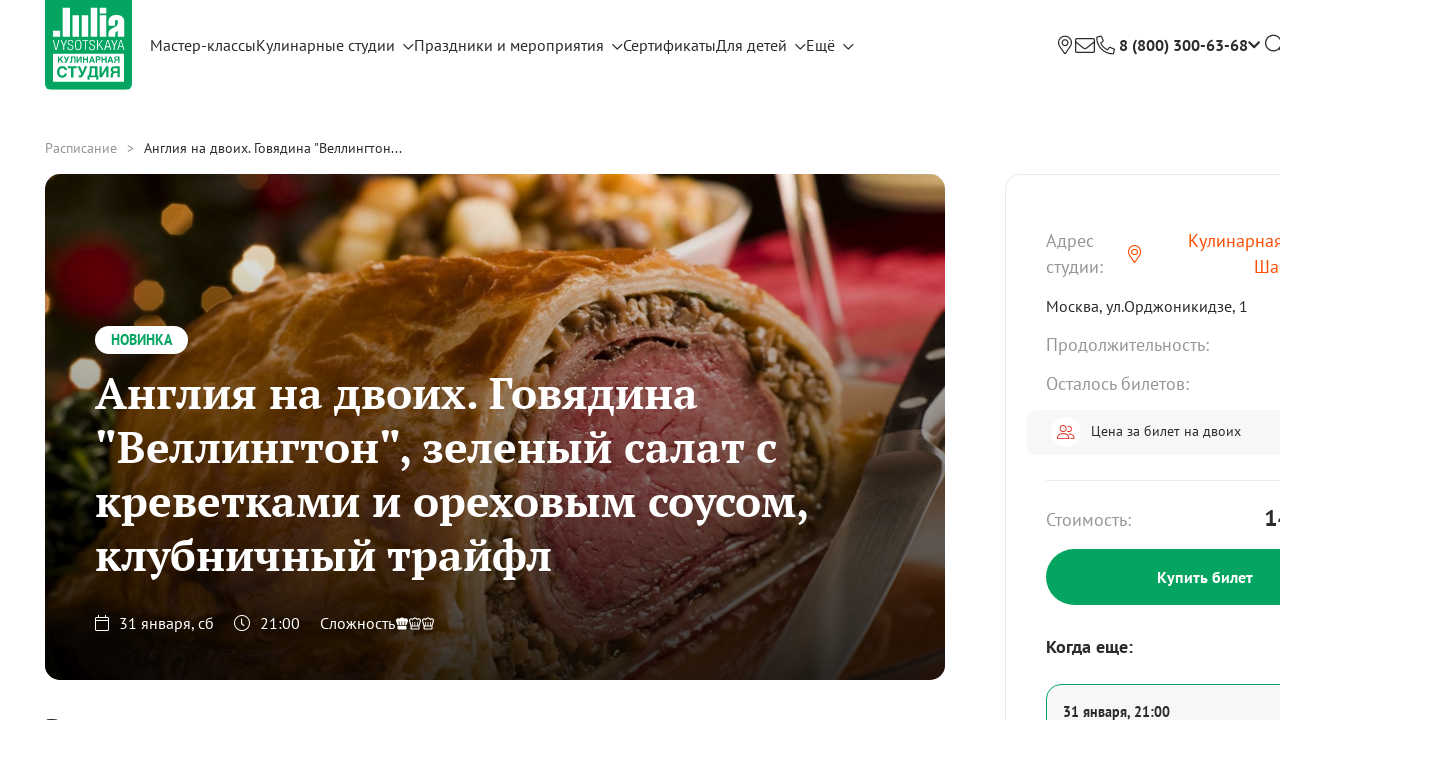

--- FILE ---
content_type: text/html; charset=utf-8
request_url: https://studio.jvcompany.ru/master_classes/24418-angliya-na-dvoih-govyadina-vellington-zelenyy-salat-s-krevetkami-i-orehovym-sousom-klubnichnyy-trayfl?event_id=44590
body_size: 14061
content:
<!DOCTYPE html><html><head><title>Англия на двоих. Говядина &quot;Веллингтон&quot;, зеленый салат с креветками и ореховым соусом, клубничный трайфл | Кулинарные мастер-классы в студии Юлии </title>
<meta name="description" content="Проведение кулинарных мастер-классов, дней рождений, детских праздников и корпоративов, организация кулинарных курсов в студии Юлии Высоцкой в Москве. Пять студий в центре столицы, возможны аренда и выездные мероприятия." />
<meta name="keywords" content="мастер-классы, кулинария, другое" />
<meta name="og:url" content="https://studio.jvcompany.ru/master_classes/24418-angliya-na-dvoih-govyadina-vellington-zelenyy-salat-s-krevetkami-i-orehovym-sousom-klubnichnyy-trayfl?event_id=44590" />
<meta name="og:site_name" content="Кулинарные мастер-классы в студии Юлии Высоцкой" />
<meta name="og:title" content="Англия на двоих. Говядина &quot;Веллингтон&quot;, зеленый салат с креветками и ореховым соусом, клубничный трайфл" />
<meta name="og:image" content="https://a.jvcompany.ru/assets/logo_green_og-1eaf76d18e1e0f05c4c5ef9fbbeb10938fbfaf3b76dfeaa8d489bbe5a5ecd1a8.jpg" />
<meta name="og:image:width" content="580" />
<meta name="og:image:height" content="450" />
<meta name="og:description" content="Проведение кулинарных мастер-классов, дней рождений,  детских праздников и корпоративов, организация кулинарных курсов в студии Юлии Высоцкой в Москве. Пять студий в центре столицы, возможны аренда и выездные мероприятия." />
<meta name="og:type" content="article" /><meta name="csrf-param" content="authenticity_token" />
<meta name="csrf-token" content="v6tkkE4BJeKjzKN84W5ZHsvW5nGFp31b-O1PqqvoreMs3ruZd9K0Ldmoj-phJyR2xrWCn1TxLeomcB7Dphvl8g" /><link rel="stylesheet" href="https://studio.jvcompany.ru/assets/application-ba1f51c6d9b256cf63122173d6b35e83d73b672e39dd94a6e6a7b69db97d1f4e.css" media="all" /><script src="https://studio.jvcompany.ru/assets/application-694d0a4e405e3801f52e9a36546ea89d74d7fd7691837577ef01aa5c9198e60a.js"></script><meta content="text/html; charset=utf-8" http-equiv="Content-Type" /><meta content="qThNYl9RCEvCqONSI6HpbvjyuWEdUokvzbBvC6k6gqc" name="google-site-verification" /><meta content="IE=EmulateIE7, IE=9" http-equiv="X-UA-Compatible" /><meta content="437223212957651" property="fb:app_id" /><meta content="app-id=480936476" name="apple-itunes-app" /><meta content="63f96a922d335f774e3194020bb67fe2" name="cmsmagazine" /><link href="/apple-touch-icon.png" rel="apple-touch-icon-precomposed" /><script>(function (m, e, t, r, i, k, a) {
  m[i] = m[i] || function () {
    (m[i].a = m[i].a || []).push(arguments)
  };
  m[i].l = 1 * new Date();
  k = e.createElement(t), a = e.getElementsByTagName(t)[0], k.async = 1, k.src = r, a.parentNode.insertBefore(k, a)
})
(window, document, "script", "https://mc.yandex.ru/metrika/tag.js", "ym");
ym(25169483, "init", {
  clickmap: true,
  trackLinks: true,
  accurateTrackBounce: true,
  webvisor: true,
  ecommerce: "dataLayer"
});</script><script type="application/ld+json">{
"@context": "https://schema.org",
"@type": "WebSite",
  "name": "Кулинарная студия Юлии Высоцкой",
  "alternateName": "Кулинарная студия Юлии Высоцкой",
  "url": "https://studio.jvcompany.ru/",
  "description": "Проведение кулинарных мастер-классов, дней рождений,  детских праздников и корпоративов, организация кулинарных курсов в студии Юлии Высоцкой в Москве. Пять студий в центре столицы, возможны аренда и выездные мероприятия.",
  "logo": "https://studio.jvcompany.ru/assets/new_logo/logo-689752932ffe3eeafab62175193211bdb724722b95797d8bf278717b9ccfd285.svg",
  "image": "https://studio.jvcompany.ru/images/contacts/belorus.jpg",
  "address": {
    "@type": "PostalAddress",
      "streetAddress": "ул.Правды, 21 стр.1",
      "addressLocality": "Москва",
    "postalCode": "125040",
      "addressCountry": "RU"
  },
"geo": {
  "@type": "GeoCoordinates",
  "latitude": "55.78858625664946",
  "longitude": "37.58222357137411"
},
"hasMap": "https://maps.app.goo.gl/xP7fkVKsBJqRnwBn6",
  "telephone": "+7 800 300-63-68",
    "sameAs": [
      "https://m.ok.ru/group/54573710442633?__dp=y",
        "https://t.me/culstudioJV",
        "https://vk.com/culinarystudiojv"
  ],
  "potentialAction": {
    "@type": "SearchAction",
    "target": "https://studio.jvcompany.ru/search?q={search_term_string}",
      "query-input": "required name=search_term_string"
  },
    "offers": {
      "@type": "AggregateOffer",
        "priceCurrency": "RUB",
        "lowPrice": 2500,   // Укажите минимальную цену
        "highPrice": 12000, // Укажите максимальную цену
          "offerCount": 50, // Укажите примерное количество предложений
          "availability": "https://schema.org/InStock",
        "itemOffered":
        [
          {
            "@type": "Service",
            "name": "Проведение кулинарных мастер-классов",
              "description": "Проведение кулинарных мастер-классов, дней рождений,  детских праздников и корпоративов, организация кулинарных курсов в студии Юлии Высоцкой в Москве. Пять студий в центре столицы, возможны аренда и выездные мероприятия.",
            "areaServed": "Москва"
          },
            {
              "@type": "Service",
              "name": "Организация праздников и корпоративов",
              "description": "Профессиональная организация корпоративов в Москве от кулинарной студии Юлии Высоцкой. Корпоративные праздники, тимбилдинги, деловые мероприятия, банкеты. Индивидуальные программы, опытные организаторы. Закажите свой корпоратив!",
              "areaServed": "Москва"
            },
              {
                "@type": "Service",
                "name": "Организация детских праздников",
                "description": "Детские мероприятия в Москве от Юлии Высоцкой: мастер-классы, дни рождения, праздники для детей. Развивающие и развлекательные программы. Узнайте расписание и бронируйте место!",
                "areaServed": "Москва"
      },
        {
          "@type": "Service",
            "name": "Аренда кулинарных студий",
          "description": "Пять удобных локаций в Москве, организуем мероприятие под ключ поддержим ваши проекты, предоставив современную кулинарную площадку!",
          "areaServed": "Москва"
          }
        ]
    }
}</script><script type="application/ld+json">{"@context":"https://schema.org","@type":"Event","name":"Англия на двоих. Говядина \"Веллингтон\", зеленый салат с креветками и ореховым соусом, клубничный трайфл","description":"","startDate":"2026-01-31T21:00:00.000+03:00","endDate":"2026-01-31T23:00:00.000+03:00","eventAttendanceMode":"https://schema.org/OfflineEventAttendanceMode","eventStatus":"https://schema.org/EventScheduled","location":{"@type":"Place","name":"Кулинарная студия Юлии Высоцкой Кулинарная студия на Шаболовской","address":{"@type":"PostalAddress","streetAddress":"Москва, ул.Орджоникидзе, 1","addressLocality":"Москва","postalCode":"115419 ","addressCountry":"RU"},"geo":{"@type":"GeoCoordinates","latitude":"","longitude":""}},"image":["/system/sessions/0002/4418/24418-wide500.jpg?1707414809"],"offers":{"@type":"Offer","url":"https://studio.jvcompany.ru/master_classes/24418-angliya-na-dvoih-govyadina-vellington-zelenyy-salat-s-krevetkami-i-orehovym-sousom-klubnichnyy-trayfl?event_id=54602","price":"14000.0","priceCurrency":"RUB","availability":"https://schema.org/InStock","validFrom":"2026-01-29T21:25:12.522+00:00"},"organizer":{"@type":"Organization","name":"Кулинарная студия Юлии Высоцкой","url":"https://studio.jvcompany.ru/"},"performer":{"@type":"Person","name":null,"description":null,"image":null}}</script><link rel="canonical" href="https://studio.jvcompany.ru/master_classes/24418-angliya-na-dvoih-govyadina-vellington-zelenyy-salat-s-krevetkami-i-orehovym-sousom-klubnichnyy-trayfl" /></head><body class="b-master_classes b-master_classes-show"><div class="wrapper"><header class="header"><div class="container"><div class="header__menu-wrap"><a class="header__logo header__logo--holiday" href="/"><img src="https://studio.jvcompany.ru/assets/new_logo/logo-a55a736377a371293b0094cdf135ee256d427a41a4cde41279268adee38edf85.svg" /></a><div class="menu"><a class="menu__item " href="https://studio.jvcompany.ru/schedule">Мастер-классы</a><div class="menu__item menu__item_droppable"><a class="menu__item-link">Кулинарные студии</a><div class="menu__icon"><i class="far fa-chevron-down"></i></div><div class="menu__dropdown"><a class="menu__ditem" target="_blank" href="/studios/kulinarnaya-studiya-na-universitete">Кулинарная студия на Университете</a><a class="menu__ditem" target="_blank" href="/studios/kulinarnaya-studiya-na-molodyozhnoy">Кулинарная студия на Молодёжной</a><a class="menu__ditem" target="_blank" href="/studios/kulinarnaya-studiya-belorusskaya">Кулинарная студия Белорусская</a><a class="menu__ditem" target="_blank" href="/studios/kulinarnaya-studiya-na-shabolovskoy">Кулинарная студия на Шаболовской</a><a class="menu__ditem" target="_blank" href="/studios/kulinarnaya-studiya-na-dinamo">Кулинарная студия на Динамо</a><a class="menu__ditem" target="_blank" href="/studios/kulinarnaya-studiya-na-prospekte-mira">Гастролофт Food Embassy на проспекте Мира</a></div></div><div class="menu__item menu__item_droppable"><a class="menu__item-link" href="https://studio.jvcompany.ru/holidays">Праздники и мероприятия</a><div class="menu__icon"><i class="far fa-chevron-down"></i></div><div class="menu__dropdown"><a class="menu__ditem" target="_blank" href="https://events.jvcompany.ru/romatntic?">Кулинарное свидание</a><a class="menu__ditem" target="_blank" href="https://events.jvcompany.ru/bitva-povarov?">Битва поваров</a><a class="menu__ditem" target="_blank" href="https://events.jvcompany.ru/korporativ?">Кулинарный корпоратив</a><a class="menu__ditem" target="_blank" href="https://studio.jvcompany.ru/holidays/1-kulinarnyy-den-rozhdeniya">День рождения</a><a class="menu__ditem" target="_blank" href="https://studio.jvcompany.ru/holidays/3-devichnik">Девичник</a><a class="menu__ditem" target="_blank" href=" https://events.jvcompany.ru/gender-party?">Gender Party</a><a class="menu__ditem" target="_blank" href="https://events.jvcompany.ru/kids?">Детский праздник</a><a class="menu__ditem" target="_blank" href="https://studio.jvcompany.ru/holidays/4-arenda-studii">Аренда студии</a><a class="menu__ditem" target="_blank" href="https://studio.jvcompany.ru/holidays/15-vyezdnoy-kulinarnyy-master-klass">Выездное мероприятие</a><a class="menu__ditem" target="_blank" href="https://events.jvcompany.ru/vypusknoy?">Выпускной</a></div></div><a class="menu__item" href="/certificates">Сертификаты</a><div class="menu__item menu__item_droppable"><a class="menu__item-link" href="/kids">Для детей</a><div class="menu__icon"><i class="far fa-chevron-down"></i></div><div class="menu__dropdown"><a class="menu__ditem" href="/courses?course_type%5B%5D=offline">Кулинарные курсы для подростков</a><a class="menu__ditem" href="/kids-schedule">Детские мастер-классы</a><a class="menu__ditem" href="https://events.jvcompany.ru/kids" target="_blank">Детские праздники</a></div></div><div class="menu__item menu__item_droppable"><div class="menu__item-link">Ещё</div><div class="menu__icon"><i class="far fa-chevron-down"></i></div><div class="menu__dropdown"><a class="menu__ditem" href="/pages/partnership">Стать партнёром</a><a class="menu__ditem" href="https://studio.jvcompany.ru/courses">Кулинарные online-курсы</a><a class="menu__ditem" href="/pages/job">Вакансии</a><a class="menu__ditem" href="/pages/contacts">Контакты</a></div></div></div><div class="header__menu-right"><div class="header__feedback"><a class="menu__item menu__item--loc" href="/pages/contacts"></a><a class="menu__item menu__item--mail" data-module="popup" data-url="/callback_messages/new"></a><div class="header__callback"><a class="header__feedback-phone" href="tel:88003006368">8 (800) 300-63-68</a><span class="header__callback-icon"><i class="fas fa-chevron-down"></i></span><div class="tooltip"><div class="tooltip__wrapper"><div class="tooltip__inner"><div class="tooltip__item"><div class="tooltip__item-text">По вопросам участия:</div><a class="tooltip__item-number" href="tel:880030063 68"> 8 (800) 300 63 68</a></div><div class="tooltip__item"><div class="tooltip__item-text">Телефон банкетной службы:</div><a class="tooltip__item-number" href="tel:74950216365">+7 (495) 021 63 65</a></div><div class="tooltip__item"><div class="tooltip__item-text">E-mail банкетной службы:</div><a class="tooltip__item-number" href="email:event@rgyv.ru">event@rgyv.ru</a></div></div></div></div></div></div><div class="header__menu-search"></div><div class="header__menu-wrap header__menu-wrap--user"><div class="header__cart empty" data-module="cart"><a class="inner" href="/profile/orders/new"></a><div class="cart-popup"><div class="cart-popup__container"><div class="cart-popup__empty"><div class="cart-popup__empty-icon"></div><div class="cart-popup__empty-title">В корзине нет товаров</div><div class="cart-popup__empty-description">Перейти в&nbsp;<a class="cart-popup__empty-link" href="https://studio.jvcompany.ru/schedule">расписание</a> или&nbsp;<a class="cart-popup__empty-link" href="https://studio.jvcompany.ru/confectionary">кондитерскую</a></div></div></div></div></div><div class="header__btn button button--unfill button--md">Войти<div class="header__wrapper-user"><div class="header__cover-user"><div class="header__info">Войдите или зарегистрируйтесь, чтобы иметь полный доступ к сайту</div><div class="header__user with_points"><a class="header__user-btn button button--primary button--md" href="https://studio.jvcompany.ru/users/sign_in">Войти</a><a class="header__user-btn header__user-btn--registration" href="https://studio.jvcompany.ru/users/sign_up">Зарегистрироваться</a></div></div></div></div></div></div></div></div><div class="header__menu header__menu--fixed"><div class="container"><div class="header__menu-wrap"><a class="header__logo header__logo--noborder" href="/"><img src="https://studio.jvcompany.ru/assets/logo-76e33a00de292ec9a6a68231c77209d68fe976cf3b055651802d3a8e4f5c23b9.svg" /></a><div class="menu"><a class="menu__item " href="https://studio.jvcompany.ru/schedule">Мастер-классы</a><div class="menu__item menu__item_droppable"><a class="menu__item-link">Кулинарные студии</a><div class="menu__icon"><i class="far fa-chevron-down"></i></div><div class="menu__dropdown"><a class="menu__ditem" target="_blank" href="/studios/kulinarnaya-studiya-na-universitete">Кулинарная студия на Университете</a><a class="menu__ditem" target="_blank" href="/studios/kulinarnaya-studiya-na-molodyozhnoy">Кулинарная студия на Молодёжной</a><a class="menu__ditem" target="_blank" href="/studios/kulinarnaya-studiya-belorusskaya">Кулинарная студия Белорусская</a><a class="menu__ditem" target="_blank" href="/studios/kulinarnaya-studiya-na-shabolovskoy">Кулинарная студия на Шаболовской</a><a class="menu__ditem" target="_blank" href="/studios/kulinarnaya-studiya-na-dinamo">Кулинарная студия на Динамо</a><a class="menu__ditem" target="_blank" href="/studios/kulinarnaya-studiya-na-prospekte-mira">Гастролофт Food Embassy на проспекте Мира</a></div></div><div class="menu__item menu__item_droppable"><a class="menu__item-link" href="https://studio.jvcompany.ru/holidays">Праздники и мероприятия</a><div class="menu__icon"><i class="far fa-chevron-down"></i></div><div class="menu__dropdown"><a class="menu__ditem" target="_blank" href="https://events.jvcompany.ru/romatntic?">Кулинарное свидание</a><a class="menu__ditem" target="_blank" href="https://events.jvcompany.ru/bitva-povarov?">Битва поваров</a><a class="menu__ditem" target="_blank" href="https://events.jvcompany.ru/korporativ?">Кулинарный корпоратив</a><a class="menu__ditem" target="_blank" href="https://studio.jvcompany.ru/holidays/1-kulinarnyy-den-rozhdeniya">День рождения</a><a class="menu__ditem" target="_blank" href="https://studio.jvcompany.ru/holidays/3-devichnik">Девичник</a><a class="menu__ditem" target="_blank" href=" https://events.jvcompany.ru/gender-party?">Gender Party</a><a class="menu__ditem" target="_blank" href="https://events.jvcompany.ru/kids?">Детский праздник</a><a class="menu__ditem" target="_blank" href="https://studio.jvcompany.ru/holidays/4-arenda-studii">Аренда студии</a><a class="menu__ditem" target="_blank" href="https://studio.jvcompany.ru/holidays/15-vyezdnoy-kulinarnyy-master-klass">Выездное мероприятие</a><a class="menu__ditem" target="_blank" href="https://events.jvcompany.ru/vypusknoy?">Выпускной</a></div></div><a class="menu__item" href="/certificates">Сертификаты</a><div class="menu__item menu__item_droppable"><a class="menu__item-link" href="/kids">Для детей</a><div class="menu__icon"><i class="far fa-chevron-down"></i></div><div class="menu__dropdown"><a class="menu__ditem" href="/courses?course_type%5B%5D=offline">Кулинарные курсы для подростков</a><a class="menu__ditem" href="/kids-schedule">Детские мастер-классы</a><a class="menu__ditem" href="https://events.jvcompany.ru/kids" target="_blank">Детские праздники</a></div></div><div class="menu__item menu__item_droppable"><div class="menu__item-link">Ещё</div><div class="menu__icon"><i class="far fa-chevron-down"></i></div><div class="menu__dropdown"><a class="menu__ditem" href="/pages/partnership">Стать партнёром</a><a class="menu__ditem" href="https://studio.jvcompany.ru/courses">Кулинарные online-курсы</a><a class="menu__ditem" href="/pages/job">Вакансии</a><a class="menu__ditem" href="/pages/contacts">Контакты</a></div></div></div><div class="header__menu-right"><div class="header__feedback"><a class="menu__item menu__item--loc" href="/pages/contacts"></a><a class="menu__feedback-btn" data-module="popup" data-url="/callback_messages/new"><i class="fal fa-envelope"></i></a><div class="header__callback"><a class="header__feedback-phone" href="tel:88003006368">8 (800) 300-63-68</a><span class="header__callback-icon"><i class="fas fa-chevron-down"></i></span><div class="tooltip"><div class="tooltip__wrapper"><div class="tooltip__inner"><div class="tooltip__item"><div class="tooltip__item-text">По вопросам участия:</div><a class="tooltip__item-number" href="tel:880030063 68"> 8 (800) 300 63 68</a></div><div class="tooltip__item"><div class="tooltip__item-text">Телефон банкетной службы:</div><a class="tooltip__item-number" href="tel:74950216365">+7 (495) 021 63 65</a></div><div class="tooltip__item"><div class="tooltip__item-text">E-mail банкетной службы:</div><a class="tooltip__item-number" href="email:event@rgyv.ru">event@rgyv.ru</a></div></div></div></div></div></div><div class="header__menu-search"></div><div class="header__menu-wrap header__menu-wrap--user"><div class="header__cart empty" data-module="cart"><a class="inner" href="/profile/orders/new"></a><div class="cart-popup"><div class="cart-popup__container"><div class="cart-popup__empty"><div class="cart-popup__empty-icon"></div><div class="cart-popup__empty-title">В корзине нет товаров</div><div class="cart-popup__empty-description">Перейти в&nbsp;<a class="cart-popup__empty-link" href="https://studio.jvcompany.ru/schedule">расписание</a> или&nbsp;<a class="cart-popup__empty-link" href="https://studio.jvcompany.ru/confectionary">кондитерскую</a></div></div></div></div></div><div class="header__btn button button--unfill button--md">Войти<div class="header__wrapper-user"><div class="header__cover-user"><div class="header__info">Войдите или зарегистрируйтесь, чтобы иметь полный доступ к сайту</div><div class="header__user with_points"><a class="header__user-btn button button--primary button--md" href="https://studio.jvcompany.ru/users/sign_in">Войти</a><a class="header__user-btn header__user-btn--registration" href="https://studio.jvcompany.ru/users/sign_up">Зарегистрироваться</a></div></div></div></div></div></div></div></div></div><div class="header__menu header__menu--dropdown"><div class="container"><div class="header__menu-wrap header__menu-wrap--dropdown"><a class="header__logo header__logo--holiday" href="/"><img src="https://studio.jvcompany.ru/assets/new_logo/logo-a55a736377a371293b0094cdf135ee256d427a41a4cde41279268adee38edf85.svg" /></a><form action="/search" class="header__form"><div class="header__place"><input autocomplete="off" class="header__input input-custom input-custom--background" name="sq" placeholder="Поиск..." /><label for="sq"></label></div><button class="header__submit">Найти</button><button class="header__form-close"></button></form></div></div></div></header><div class="container"><div class="masterclass"><div class="masterclass__breadcrumbs"><a href="/schedule">Расписание</a>Англия на двоих. Говядина &quot;Веллингтон...</div><div class="masterclass__main-wrap"><div class="masterclass__main" data-ecommerce="{&quot;id&quot;:24418,&quot;title&quot;:&quot;Англия на двоих. Говядина \&quot;Веллингтон\&quot;, зеленый салат с креветками и ореховым соусом, клубничный трайфл&quot;,&quot;price&quot;:&quot;14000.0&quot;,&quot;category&quot;:&quot;Event&quot;}" data-module="ecommerce-details"><div class="masterclass-preview" data-ecommerce="{&quot;id&quot;:24418,&quot;title&quot;:&quot;Англия на двоих. Говядина \&quot;Веллингтон\&quot;, зеленый салат с креветками и ореховым соусом, клубничный трайфл&quot;,&quot;price&quot;:&quot;14000.0&quot;,&quot;category&quot;:&quot;Event&quot;}" data-module="ecommerce-details" style="background-image: url(&#39;https://studio.jvcompany.ru/system/sessions/0002/4418/24418-mc_show_slider.jpg?1707414809&#39;);"><div class="masterclass-preview__content" data-ecommerce="{&quot;id&quot;:24418,&quot;title&quot;:&quot;Англия на двоих. Говядина \&quot;Веллингтон\&quot;, зеленый салат с креветками и ореховым соусом, клубничный трайфл&quot;,&quot;price&quot;:&quot;14000.0&quot;,&quot;category&quot;:&quot;Event&quot;}"><div class="masterclass-preview__badge">Новинка</div><h1 class="masterclass-preview__title title">Англия на двоих. Говядина &quot;Веллингтон&quot;, зеленый салат с креветками и ореховым соусом, клубничный трайфл</h1><div class="masterclass-preview__info"><div class="masterclass-preview__info-date"><div class="masterclass-preview__date"><i class="fal fa-calendar"></i>31 января, сб</div><div class="masterclass-preview__date"><i class="fal fa-clock"></i>21:00</div></div><div class="masterclass-preview__info-difficult"><span>Сложность</span><div class="masterclass-preview__info-hats"><img src="https://studio.jvcompany.ru/assets/chefhat-full-c72b48642eacfe26f4f7ce4da1d72959135713bfdd236503918933e3aa22ca20.svg" /><img src="https://studio.jvcompany.ru/assets/chefhat-empty-f4fe9fbdf12e0a2f5c99e740b6618515dee9d421f969641131c57309bea324a3.svg" /><img src="https://studio.jvcompany.ru/assets/chefhat-empty-f4fe9fbdf12e0a2f5c99e740b6618515dee9d421f969641131c57309bea324a3.svg" /></div></div></div></div></div><div class="masterclass__block masterclass__block--mb25"><div class="masterclass__block-head"><h3 class="masterclass__block-title title title--H3">В меню:</h3></div><div class="masterclass__block-content"><div class="masterclass-dishes" data-module="dishes-slider" data-role="scroll-container"><div class="masterclass-dishes__item"><div class="dishes-item"><div class="dishes-item__preview" style="background-image: url(&#39;https://studio.jvcompany.ru/system/dishes/0000/1010/1010-square256.jpg?1668168670&#39;)"></div><div class="dishes-item__title">Говядина &quot;Веллингтон&quot;</div></div></div><div class="masterclass-dishes__item"><div class="dishes-item"><div class="dishes-item__preview" style="background-image: url(&#39;https://studio.jvcompany.ru/system/dishes/0000/1571/1571-square256.jpg?1668170858&#39;)"></div><div class="dishes-item__title">Зеленый салат с креветками</div></div></div><div class="masterclass-dishes__item"><div class="dishes-item"><div class="dishes-item__preview" style="background-image: url(&#39;https://studio.jvcompany.ru/system/dishes/0000/2524/2524-square256.jpeg?1669981822&#39;)"></div><div class="dishes-item__title">Клубничный трайфл</div></div></div></div></div></div><div class="masterclass__noty">Варианты сервировки приготовленных вами блюд могут отличаться от фотографий, представленных на сайте</div><div class="masterclass__block masterclass__block--clipped-inner"><div class="masterclass__block">
<div class="masterclass__block-head">
<h3 class="masterclass__block-title title title--H3">О мастер-классе:</h3>
</div>

<div class="masterclass__block-content">
<div class="masterclass__description">
<div class="masterclass__description-items">
<div class="masterclass__description-item">Подойдет для гостей любого уровня кулинарных навыков. Интересно будет как новичкам, так и любителям.</div>

<div class="masterclass__description-item">Под руководством шеф-повара вы пройдете все этапы приготовления выбранных блюд за персональным рабочим местом.</div>

<div class="masterclass__description-item">После мастер-класса вы сможете продегустировать приготовленные блюда.</div>

<div class="masterclass__description-item">Если вы хотите приобрести мастер-класс в подарок, рекомендуем выбрать&nbsp;<a class="masterclass__tickets-link" href="/certificates">подарочный сертификат</a></div>
</div>

<div class="masterclass__description-footer">На мастер-класс можно взять с собой одного ребенка до 14 лет бесплатно.&nbsp;<a class="masterclass__tickets-link" data-module="popup" data-popup-class="masterclass-feedback" data-url="https://studio.jvcompany.ru/master_classes/24418-angliya-na-dvoih-govyadina-vellington-zelenyy-salat-s-krevetkami-i-orehovym-sousom-klubnichnyy-trayfl/more">Подробнее о форматах</a></div>

<div class="masterclass__description-items">Вы можете перенести запись на другой мастер-класс или вернуть билет за сутки до даты мастер-класса. При отказе менее чем за 24 часа до даты мастер-класса, оплата не возвращается.</div>
</div>
</div>
</div>
</div><div class="masterclass__block"><div class="masterclass__block-head"><h3 class="masterclass__block-title title title--H3">В мастер-класс включено:</h3></div><div class="masterclass__block-content"><div class="masterclass-features" data-role="scroll-container"><div class="masterclass-features__inner"><div class="masterclass-features__items"><div class="masterclass-features__item"><div class="masterclass-features__item-inner"><div class="masterclass-features__item-icon"><i class="fal fa-blender"></i></div><div class="masterclass-features__item-title">Персональное рабочее место</div><div class="masterclass-features__item-descr">оборудовано современной техникой и инвентарем</div></div></div><div class="masterclass-features__item"><div class="masterclass-features__item-inner"><div class="masterclass-features__item-icon"><i class="fal fa-carrot"></i></div><div class="masterclass-features__item-title">Продукты</div><div class="masterclass-features__item-descr">набор ингредиентов для каждого участника мастер-класса </div></div></div><div class="masterclass-features__item"><div class="masterclass-features__item-inner"><div class="masterclass-features__item-icon"><img src="https://studio.jvcompany.ru/assets/apron-7964d987e1afd47e379f99765e7a52bd35789aef411e30b3239a83f02e93b366.svg" /></div><div class="masterclass-features__item-title">Фирменные фартуки</div><div class="masterclass-features__item-descr">на время проведения мастер-класса</div></div></div><div class="masterclass-features__item"><div class="masterclass-features__item-inner"><div class="masterclass-features__item-icon"><i class="fal fa-mug-hot"></i></div><div class="masterclass-features__item-title">Напитки</div><div class="masterclass-features__item-descr">Чай, кофе, вода</div></div></div><div class="masterclass-features__item"><div class="masterclass-features__item-inner"><div class="masterclass-features__item-icon"><i class="fal fa-file-certificate"></i></div><div class="masterclass-features__item-title">Именные дипломы</div><div class="masterclass-features__item-descr">каждому участнику по окончании мастер-класса</div></div></div><div class="masterclass-features__item"><div class="masterclass-features__item-inner"><div class="masterclass-features__item-icon"><i class="fal fa-book-heart"></i></div><div class="masterclass-features__item-title">Рецепты на email</div><div class="masterclass-features__item-descr">пошаговое описание приготовления блюд в электронном виде</div></div></div></div><a class="masterclass-features__banner"></a></div></div></div></div><div class="masterclass__block"><div class="masterclass__block-head masterclass__block-head--column"><h3 class="masterclass__block-title masterclass__block-title--mb10 title title--H3">Фотографии кулинарной студии</h3><div class="masterclass__block-place">Москва, ул.Орджоникидзе, 1</div></div><div class="masterclass__block-content"><div class="masterclass-studio" data-module="studio-slider" data-role="scroll-container"><div class="masterclass-studio__item"><img class="masterclass-studio__item-preview" src="https://studio.jvcompany.ru/system/images/0000/0105/105-mc_studio_slider.jpg?1703033328" /><div class="masterclass-studio__item-title">Входная группа</div></div><div class="masterclass-studio__item"><img class="masterclass-studio__item-preview" src="https://studio.jvcompany.ru/system/images/0000/0107/107-mc_studio_slider.png?1680799304" /><div class="masterclass-studio__item-title">Кулинарная станция</div></div><div class="masterclass-studio__item"><img class="masterclass-studio__item-preview" src="https://studio.jvcompany.ru/system/images/0000/0106/106-mc_studio_slider.jpg?1703033323" /><div class="masterclass-studio__item-title">Интерьер студии</div></div><div class="masterclass-studio__item"><img class="masterclass-studio__item-preview" src="https://studio.jvcompany.ru/system/images/0000/0115/115-mc_studio_slider.jpg?1703033334" /><div class="masterclass-studio__item-title">Welcome-зона</div></div><div class="masterclass-studio__item"><img class="masterclass-studio__item-preview" src="https://studio.jvcompany.ru/system/images/0000/0125/125-mc_studio_slider.jpg?1703034093" /><div class="masterclass-studio__item-title">Интерьер студии</div></div></div></div></div><div class="masterclass__block"><div class="masterclass__block-head"><div class="masterclass__block-title comments__head-title title title--H3">Отзывы гостей<span class="masterclass__block-count comments__head-count">53</span></div><button class="button button--unfill masterclass__block-button" data-module="popup" data-url="/callback_messages/new">Оставить отзыв</button></div><div class="masterclass__block-content"><div class="masterclass-feedback" data-module="studio-slider"><div class="masterclass-feedback__item"><div class="masterclass-feedback__item-inner" data-module="popup" data-popup-class="masterclass-feedback" data-url="/text_feedbacks?current_feedback_id=274&amp;studio=10"><div class="masterclass-feedback__item-header"><div class="masterclass-feedback__item-title">Студия Кулинарная студия на Шаболовской,<span>Декабрь 2024 г.</span></div><div class="masterclass-feedback__item-wrap"><div class="masterclass-feedback__item-type">Мастер-класс</div><div class="masterclass-feedback__item-rating"><div class="stars-rating stars-rating--yellow"><div class="stars-rating__empty"><i class="fas fa-star"></i><i class="fas fa-star"></i><i class="fas fa-star"></i><i class="fas fa-star"></i><i class="fas fa-star"></i></div></div></div></div></div><div class="masterclass-feedback__item-body"><div class="masterclass-feedback__item-text"><p><meta charset="UTF-8" />Симпатичное и уютное пространство. Доброжелательный персонал. По приходу сразу предложили чай или кофе - после дороги и на время ожидания очень кстати. Повара - классные ребята! Готовить с ними было одно удовольствие. Легко, непринужденно, с юмором) Контролировали весь процесс, при необходимости помогали. Рабочее место было оборудовано всем необходимым. Техника, посуда - все в отличном виде и состоянии. Блюда получились вкусными и красивыми, причем у всех) Потом дегустировали за общим столом) Всё не доели - воспользовались пластиковыми контейнерами и забрали оставшееся домой. Планируем вернуться туда, но уже с компанией)</p></div><a class="masterclass-feedback__item-link masterclass__tickets-link" href="https://yandex.ru/maps/org/217465624099/reviews?reviews%5BpublicId%5D=5qnjyqn92kjbd6ntduyvhrpr0r&amp;si=w644q0hwqcuvn7zap262h4rgj0&amp;utm_source=review">Смотреть на Яндекс Картах</a></div></div></div><div class="masterclass-feedback__item"><div class="masterclass-feedback__item-inner" data-module="popup" data-popup-class="masterclass-feedback" data-url="/text_feedbacks?current_feedback_id=273&amp;studio=10"><div class="masterclass-feedback__item-header"><div class="masterclass-feedback__item-title">Студия Кулинарная студия на Шаболовской,<span>Ноябрь 2024 г.</span></div><div class="masterclass-feedback__item-wrap"><div class="masterclass-feedback__item-type">Мастер-класс</div><div class="masterclass-feedback__item-rating"><div class="stars-rating stars-rating--yellow"><div class="stars-rating__empty"><i class="fas fa-star"></i><i class="fas fa-star"></i><i class="fas fa-star"></i><i class="fas fa-star"></i><i class="fas fa-star"></i></div></div></div></div></div><div class="masterclass-feedback__item-body"><div class="masterclass-feedback__item-text"><p><p><meta charset="UTF-8" />Ходили с мужем на бранч. Готовили киш с лососем и брокколи и шоколадные панкейки, а теперь о самой студии:</p>

<p>1) удобное расположение, легко найти место для парковки.</p>

<p>2) просторная светлая студия с симпатичным интерьером</p>

<p>3) вежливая и внимательная администратор. Нам в бранч входило шампанское, но мы не пьем - нам с лёгкостью заменили напитки на свежезаваренный зелёный чай.</p>

<p>4) очень классный шеф Михаил. Очень интересно и понятно все рассказывает и объясняет. Дополнительно делится полезными лайфхаками.</p>

<p>5) сами блюда получились вкусными и очень сытными. Справились только с половиной, остальное упаковали в контейнеры и забрали домой.</p>

<p>6) предоставление контейнеров, чтобы забрать с собой - приятная мелочь, но очень удобная.</p>

<p>В итоге время пролетело очень быстро. Воспоминания остались только самые положительные. С удовольствием вернёмся снова.</p>
</p></div><a class="masterclass-feedback__item-link masterclass__tickets-link" href="https://yandex.ru/maps/org/217465624099/reviews?reviews%5BpublicId%5D=2bbj24p5dkrntbertkg8h7695m&amp;si=w644q0hwqcuvn7zap262h4rgj0&amp;utm_source=review">Смотреть на Яндекс Картах</a></div></div></div><div class="masterclass-feedback__item"><div class="masterclass-feedback__item-inner" data-module="popup" data-popup-class="masterclass-feedback" data-url="/text_feedbacks?current_feedback_id=272&amp;studio=10"><div class="masterclass-feedback__item-header"><div class="masterclass-feedback__item-title">Студия Кулинарная студия на Шаболовской,<span>Август 2024 г.</span></div><div class="masterclass-feedback__item-wrap"><div class="masterclass-feedback__item-type">Мастер-класс</div><div class="masterclass-feedback__item-rating"><div class="stars-rating stars-rating--yellow"><div class="stars-rating__empty"><i class="fas fa-star"></i><i class="fas fa-star"></i><i class="fas fa-star"></i><i class="fas fa-star"></i><i class="fas fa-star"></i></div></div></div></div></div><div class="masterclass-feedback__item-body"><div class="masterclass-feedback__item-text"><p><meta charset="UTF-8" />Это было великолепно! Нам очень понравился мастер класс! Готовили ролл и пиццу! Ребёнок в восторге! Шеф повар Михаил выше всяких похвал! Много всего рассказывал, показывал и помогал! Получилось нереально вкусно! Будем посещать ещё!</p></div><a class="masterclass-feedback__item-link masterclass__tickets-link" href="https://yandex.ru/maps/org/217465624099/reviews?reviews%5BpublicId%5D=b496m1k5rj8kgrf966b27yvxxr&amp;si=w644q0hwqcuvn7zap262h4rgj0&amp;utm_source=review">Смотреть на Яндекс Картах</a></div></div></div><div class="masterclass-feedback__item"><div class="masterclass-feedback__item-inner" data-module="popup" data-popup-class="masterclass-feedback" data-url="/text_feedbacks?current_feedback_id=260&amp;studio=10"><div class="masterclass-feedback__item-header"><div class="masterclass-feedback__item-title">Студия Кулинарная студия на Шаболовской,<span>Июль 2024 г.</span></div><div class="masterclass-feedback__item-wrap"><div class="masterclass-feedback__item-type">Мастер-класс</div><div class="masterclass-feedback__item-rating"><div class="stars-rating stars-rating--yellow"><div class="stars-rating__empty"><i class="fas fa-star"></i><i class="fas fa-star"></i><i class="fas fa-star"></i><i class="fas fa-star"></i><i class="fas fa-star"></i></div></div></div></div></div><div class="masterclass-feedback__item-body"><div class="masterclass-feedback__item-text"><p>Удобная большая студия, вход с улицы. Мастер - класс интересный и информативный. Были с мужем, нам понравилось</p></div><a class="masterclass-feedback__item-link masterclass__tickets-link" href="https://yandex.ru/maps/org/217465624099/reviews?reviews%5BpublicId%5D=xwu1u7d4gbp5uhczjxh90ugfbm&amp;si=ksdvix&amp;utm_source=review">Смотреть на Яндекс Картах</a></div></div></div><div class="masterclass-feedback__item"><div class="masterclass-feedback__item-inner" data-module="popup" data-popup-class="masterclass-feedback" data-url="/text_feedbacks?current_feedback_id=259&amp;studio=10"><div class="masterclass-feedback__item-header"><div class="masterclass-feedback__item-title">Студия Кулинарная студия на Шаболовской,<span>Июнь 2024 г.</span></div><div class="masterclass-feedback__item-wrap"><div class="masterclass-feedback__item-type">Мастер-класс</div><div class="masterclass-feedback__item-rating"><div class="stars-rating stars-rating--yellow"><div class="stars-rating__empty"><i class="fas fa-star"></i><i class="fas fa-star"></i><i class="fas fa-star"></i><i class="fas fa-star"></i><i class="fas fa-star"></i></div></div></div></div></div><div class="masterclass-feedback__item-body"><div class="masterclass-feedback__item-text"><p>Выражаю благодарность шеф-повару Михаилу за невероятно интересный и познавательный мастер-класс! Благодаря его профессионализму я смогла узнать много нового о кулинарном искусстве и приобрести навыки, которые точно пригодятся мне в будущем.<br />
Спасибо за вдохновение и за отлично проведенное время!</p></div><a class="masterclass-feedback__item-link masterclass__tickets-link" href="https://yandex.ru/maps/org/217465624099/reviews?reviews%5BpublicId%5D=pbc62f34dgmurtjdp3egf90xpr&amp;si=ksdvix&amp;utm_source=review">Смотреть на Яндекс Картах</a></div></div></div><div class="masterclass-feedback__item"><div class="masterclass-feedback__item-inner" data-module="popup" data-popup-class="masterclass-feedback" data-url="/text_feedbacks?current_feedback_id=258&amp;studio=10"><div class="masterclass-feedback__item-header"><div class="masterclass-feedback__item-title">Студия Кулинарная студия на Шаболовской,<span>Июнь 2024 г.</span></div><div class="masterclass-feedback__item-wrap"><div class="masterclass-feedback__item-type">Мастер-класс</div><div class="masterclass-feedback__item-rating"><div class="stars-rating stars-rating--yellow"><div class="stars-rating__empty"><i class="fas fa-star"></i><i class="fas fa-star"></i><i class="fas fa-star"></i><i class="fas fa-star"></i><i class="fas fa-star"></i></div></div></div></div></div><div class="masterclass-feedback__item-body"><div class="masterclass-feedback__item-text"><p>Потрясающие время прохождения! Вам обязательно понравиться! Различные мастер-классы под управлением профессиональных шеф-поваров никого не оставят равнодушным! Обязательно к посещению! Особенно интересно и познавательно будет для детей. Заходите на сайт, записывайтесь и вперёд к кулинарным открытиям!</p></div><a class="masterclass-feedback__item-link masterclass__tickets-link" href="https://yandex.ru/maps/org/217465624099/reviews?reviews%5BpublicId%5D=1rgdcccbjnwu71jtwfuf1ed6dr&amp;si=ksdvix&amp;utm_source=review">Смотреть на Яндекс Картах</a></div></div></div><div class="masterclass-feedback__item"><div class="masterclass-feedback__item-inner" data-module="popup" data-popup-class="masterclass-feedback" data-url="/text_feedbacks?current_feedback_id=241&amp;studio=10"><div class="masterclass-feedback__item-header"><div class="masterclass-feedback__item-title">Студия Кулинарная студия на Шаболовской,<span>Май 2024 г.</span></div><div class="masterclass-feedback__item-wrap"><div class="masterclass-feedback__item-type">Мастер-класс</div><div class="masterclass-feedback__item-rating"><div class="stars-rating stars-rating--yellow"><div class="stars-rating__empty"><i class="fas fa-star"></i><i class="fas fa-star"></i><i class="fas fa-star"></i><i class="fas fa-star"></i><i class="fas fa-star"></i></div></div></div></div></div><div class="masterclass-feedback__item-body"><div class="masterclass-feedback__item-text"><p>Классная и просторная кулинарная студия. Несколько раз был на мастер-классах в этой студии и всегда оставался доволен и результатом, и процессом.</p></div><a class="masterclass-feedback__item-link masterclass__tickets-link" href="https://yandex.ru/profile/-/CDaQV-jr">Смотреть на Яндекс Картах</a></div></div></div><div class="masterclass-feedback__item"><div class="masterclass-feedback__item-inner" data-module="popup" data-popup-class="masterclass-feedback" data-url="/text_feedbacks?current_feedback_id=240&amp;studio=10"><div class="masterclass-feedback__item-header"><div class="masterclass-feedback__item-title">Студия Кулинарная студия на Шаболовской,<span>Апрель 2024 г.</span></div><div class="masterclass-feedback__item-wrap"><div class="masterclass-feedback__item-type">Мастер-класс</div><div class="masterclass-feedback__item-rating"><div class="stars-rating stars-rating--yellow"><div class="stars-rating__empty"><i class="fas fa-star"></i><i class="fas fa-star"></i><i class="fas fa-star"></i><i class="fas fa-star"></i><i class="fas fa-star"></i></div></div></div></div></div><div class="masterclass-feedback__item-body"><div class="masterclass-feedback__item-text"><p>Студия полностью оборудована всем необходимым для комфортной готовки: духовки, плиты, рабочие поверхности, посуда. Есть всё. Продукты для каждого мастер-класса подготавливаются заранее и встречают гостей уже на рабочих столах. Шеф-повар Степан отлично объяснил и показал мне с коллегами, как готовить говядину Веллингтон и шоколадный пудинг) Вкуснотища получилась! Рекоммендую, отлично провели время с коллегами!</p></div><a class="masterclass-feedback__item-link masterclass__tickets-link" href="https://yandex.ru/profile/-/CDaQV-jr">Смотреть на Яндекс Картах</a></div></div></div><div class="masterclass-feedback__item"><div class="masterclass-feedback__item-inner" data-module="popup" data-popup-class="masterclass-feedback" data-url="/text_feedbacks?current_feedback_id=217&amp;studio=10"><div class="masterclass-feedback__item-header"><div class="masterclass-feedback__item-title">Студия Кулинарная студия на Шаболовской,<span>Март 2024 г.</span></div><div class="masterclass-feedback__item-wrap"><div class="masterclass-feedback__item-type">Мастер-класс</div><div class="masterclass-feedback__item-rating"><div class="stars-rating stars-rating--yellow"><div class="stars-rating__empty"><i class="fas fa-star"></i><i class="fas fa-star"></i><i class="fas fa-star"></i><i class="fas fa-star"></i><i class="fas fa-star"></i></div></div></div></div></div><div class="masterclass-feedback__item-body"><div class="masterclass-feedback__item-text"><p>Были сеголня на мастер классе. Со мной был именинник и это был сюрприз для него. Безумно понравилась атмосфера в студии. Повар Кирилл Ефремов помог нам приготовить вкуснейший ужин, все очень подробно и наглядно рассказывал, делился опытом. Чудесный вечер. Благодарю</p></div><a class="masterclass-feedback__item-link masterclass__tickets-link" href="https://yandex.ru/profile/-/CDaQV-jr">Смотреть на Яндекс Картах</a></div></div></div><div class="masterclass-feedback__item"><div class="masterclass-feedback__item-inner" data-module="popup" data-popup-class="masterclass-feedback" data-url="/text_feedbacks?current_feedback_id=216&amp;studio=10"><div class="masterclass-feedback__item-header"><div class="masterclass-feedback__item-title">Студия Кулинарная студия на Шаболовской,<span>Март 2024 г.</span></div><div class="masterclass-feedback__item-wrap"><div class="masterclass-feedback__item-type">Мастер-класс</div><div class="masterclass-feedback__item-rating"><div class="stars-rating stars-rating--yellow"><div class="stars-rating__empty"><i class="fas fa-star"></i><i class="fas fa-star"></i><i class="fas fa-star"></i><i class="fas fa-star"></i><i class="fas fa-star"></i></div></div></div></div></div><div class="masterclass-feedback__item-body"><div class="masterclass-feedback__item-text"><p>Супер студия! Попали у смену замечательного администратора Лизы, которая с легкостью отвечала и решала все вопросы!!! Спасибо большое🤗а шеф Федор - давал четкие рекомендации, делился хитростями! Наши блюда получились на 1000%! Спасибо🤗🤗🤗</p></div><a class="masterclass-feedback__item-link masterclass__tickets-link" href="https://yandex.ru/profile/-/CDaQV-jr">Смотреть на Яндекс Картах</a></div></div></div></div></div></div><div class="masterclass__block"><div class="masterclass__block-content"><div class="masterclass__book"><h3 class="masterclass__book-title title">Закажите индивидуальный праздник</h3><div class="masterclass__book-text">Проведем кулинарный мастер-класс для коллег или друзей.<br />По вашему желанию добавим фуршет, развлечения и другие опции.</div><a class="button button button--md footer__callback-btn-desktop masterclass__book-button" data-module="popup" data-url="/requests/new">Оставить заявку</a><a class="button button button--md footer__callback-btn-mobile masterclass__book-button" data-module="popup" data-url="/requests/new" href="/requests/new">Оставить заявку</a><div class="masterclass__book-desc">Менеджер свяжется в течение 30 минут</div></div></div></div></div><div class="masterclass__sidebar"><div data-module="sticky" data-options="{&quot;offset_top&quot;:100}" style="margin-bottom: 30px;"><div class="masterclass-order" data-module="time-selected"><form><input data-role="time-input" name="time" type="hidden" /><div class="masterclass-order__info"><div class="masterclass-order__info-row"><div class="masterclass-order__info-title">Адрес студии:</div><div class="masterclass-order__info-value masterclass-order__info-value--location" data-role="location-color" style="color: #FF4D00"><i class="fal fa-map-marker-alt"></i><span data-role="show-location">Кулинарная студия на Шаболовской</span></div></div><div class="masterclass-order__info-row masterclass-order__info-row--address"><div class="masterclass-order__address">Москва, ул.Орджоникидзе, 1</div><div class="masterclass-order__address-mark">?</div><div class="masterclass-order__tooltip">Москва, ул.Орджоникидзе, 1<div class="masterclass-order__tooltip-close"></div></div></div><div class="masterclass-order__info-row"><div class="masterclass-order__info-title">Продолжительность:</div><div class="masterclass-order__info-value">2 ч</div></div><div class="masterclass-order__info-row"><div class="masterclass-order__info-title">Осталось билетов:</div><div class="masterclass-order__info-value" data-role="show-room"> 10</div></div></div><div class="masterclass-order__info masterclass-order__info--p20"><div data-role="available-msg" style="display: none;"><div class="empty-tickets"><div class="empty-tickets__info"><div class="empty-tickets__info-icon"></div>К сожалению, свободных мест на мастер-класс больше нет</div><div class="empty-tickets__action"><a class="button button--primary button--md" href="https://studio.jvcompany.ru/schedule">Перейти к мастер-классам</a></div></div></div><div><div class="masterclass-tickets"><div class="masterclass-tickets__count"><div class="masterclass-tickets__icon"></div><div class="masterclass-tickets__text">Цена за билет на двоих</div></div></div></div></div><div class="masterclass-order__info"><div class="masterclass-order__summary"><div class="masterclass-order__summary-row"><div class="masterclass-order__summary-title">Стоимость:</div><div class="masterclass-order__summary-price" data-role="show-price"><span class="js-price">14 000 <span class="ruble">c</span></span></div></div><div class="masterclass-order__summary-action-wrap"><div class="masterclass-order__summary-action " data-module="add_to_cart" data-options="{&quot;isAdded&quot;:true,&quot;isOnline&quot;:false,&quot;isFree&quot;:false,&quot;isNoSigned&quot;:false}" data-purchasable_id="54602" data-purchasable_type="Event"><button class="button button--primary js-add-to-card" type="submit"><span>Купить билет</span></button></div><div class="masterclass-order__add-complete" data-role="add-complete"><div class="masterclass-order__add-complete-panel" data-role="add-complete-close"><div class="masterclass-order__add-close"></div><div class="masterclass-order__add-title">Товар добавлен в корзину</div><div class="masterclass-order__add-descr">Вы можете перейти сразу в корзину или продолжить смотреть мастер-классы</div><div class="masterclass-order__add-actions"><div class="masterclass-order__add-action"><a class="button button--md button--unfill" href="/profile/orders/new">Перейти в корзину</a></div><div class="masterclass-order__add-action"><a class="masterclass-order__link-all" href="https://studio.jvcompany.ru/schedule">Перейти к мастер-классам</a></div></div></div></div></div></div></div><div class="masterclass-order__info"><div class="masterclass-order__more"><div class="masterclass-order__more-title">Когда еще:</div><div class="masterclass-order__slider" data-module="orders-more-slider"><a class="masterclass-order__slide" href="/master_classes/24418-angliya-na-dvoih-govyadina-vellington-zelenyy-salat-s-krevetkami-i-orehovym-sousom-klubnichnyy-trayfl?event_id=54602"><div class="masterclass-order__slide-date">31 января, 21:00</div><div class="masterclass-order__slide-places">10 мест - 3 блюда</div><div class="masterclass-order__slide-price"><span class="js-price">14 000 <span class="ruble">c</span></span></div><div class="masterclass-order__info-value masterclass-order__info-value--location" data-role="location-color" style="color: #FF4D00"><i class="fal fa-map-marker-alt"></i><span data-role="show-location">Кулинарная студия на Шаболовской</span></div></a></div></div></div></form></div></div></div></div><div class="masterclass__block"><div class="masterclass__block-head"><h2 class="title title--H2">Рекомендуем также</h2></div><div class="masterclass__block-content"><div class="row row_15"><div class="masterclass__related"><div class="masterclass__related-list"><div class="masterclass__related-item"><a class="masterclass-card" href="/master_classes/22100-obed-po-russki-kurnik-na-smetannom-teste"><div class="masterclass-card__image"><img src="https://studio.jvcompany.ru/system/sessions/0002/2100/22100-card_tall.jpg?1656774399" /></div><div class="masterclass-card__content"><div class="masterclass-card__title"> Курник на сметанном тесте</div><div class="masterclass-card__bottom"><div class="masterclass-card__date"><i class="fal fa-clock"></i>12 февраля 2026, 14:00</div></div></div></a></div><div class="masterclass__related-item"><a class="masterclass-card" href="/master_classes/23112-meksika-takos-s-krevetkami-zelenyu-i-chesnochnoy-zapravkoy"><div class="masterclass-card__image"><img src="https://studio.jvcompany.ru/system/sessions/0002/3112/23112-card_tall.jpg?1656767062" /></div><div class="masterclass-card__content"><div class="masterclass-card__title">Мексика! Такос с креветками, зеленью и чесночной заправкой</div><div class="masterclass-card__bottom"><div class="masterclass-card__date"><i class="fal fa-clock"></i>10 февраля 2026, 14:00</div></div></div></a></div><div class="masterclass__related-item"><a class="masterclass-card" href="/master_classes/23697-midii-v-vinnom-souse-grecheskaya-musaka-i-tsukini-v-klyare-s-sousom-dzadziki"><div class="masterclass-card__image"><img src="https://studio.jvcompany.ru/system/sessions/0002/3697/23697-card_tall.jpg?1717438097" /></div><div class="masterclass-card__content"><div class="masterclass-card__title">Мидии в винном соусе, греческая мусака и цукини в кляре с соусом дзадзики	</div><div class="masterclass-card__bottom"><div class="masterclass-card__date"><i class="fal fa-clock"></i>30 января 2026, 22:00</div></div></div></a></div></div><div class="masterclass__related-banner"><noindex><div class="banner"><div class="banner__advertising js-banner-adv" id="219"><div class="banner__advertising-domain"><span>Реклама</span><span>https://pasteroni.com</span></div><div class="banner__advertising-menu"><div class="banner__advertising-popup"><div class="banner__advertising-link banner__advertising-link--token js-banner-adv-link"><span class="banner__advertising-copy js-banner-adv-copy">Скопировать токен</span><span class="banner__advertising-info js-banner-adv-info">2W5zFHt7dX</span></div><div class="banner__advertising-link banner__advertising-link--info js-banner-adv-link"><span class="banner__advertising-copy js-banner-adv-copy">Информация о рекламодателе</span><span class="banner__advertising-info js-banner-adv-info">&lt;p&gt;ОАО &amp;quot;Экстра М&amp;quot;&amp;nbsp;&lt;a href=&quot;tel:7718083616&quot;&gt;7718083616&lt;/a&gt;&lt;/p&gt;
</span></div></div></div></div><a target="_blank" rel="nofollow" href="https://pasteroni.com/"><img style="width: 100%; height: 100%;" class="round" src="https://studio.jvcompany.ru/system/banners/0000/0219/219-original.jpeg?1743525470" /></a></div></noindex></div></div></div></div></div></div></div><div class="container"><noindex><div class="partners-slider" data-module="partners-slider"><div class="partners-slider__head"><div class="partners-slider__head-title"><div class="title title--H2 title--no-marg">Наши партнеры</div></div><div class="partners-slider__nav"><div class="partners-slider__nav-arrow prev"></div><div class="partners-slider__nav-arrow next"></div></div></div><div class="partners-slider__list-wrap"><div class="partners-slider__list"><div class="partners-slider__list-item"><div class="partner"><a target="_blank" class="partner__block" rel="nofollow" href="https://www.kenwoodworld.com/ru-ru"><img alt="" src="https://studio.jvcompany.ru/system/partners/logo/0000/0159/159-s200_120.png?1598024968" /><div class="partner__main"><div class="partner__main-text">Генеральный партнер</div></div></a></div></div><div class="partners-slider__list-item"><div class="partner"><a target="_blank" class="partner__block" rel="nofollow" href=""><img alt="" src="https://studio.jvcompany.ru/system/partners/logo/0000/0198/198-s200_120.jpg?1741243227" /></a></div></div><div class="partners-slider__list-item"><div class="partner"><a target="_blank" class="partner__block" rel="nofollow" href=""><img alt="" src="https://studio.jvcompany.ru/system/partners/logo/0000/0200/200-s200_120.png?1743526133" /></a></div></div><div class="partners-slider__list-item"><div class="partner"><a target="_blank" class="partner__block" rel="nofollow" href=""><img alt="" src="https://studio.jvcompany.ru/system/partners/logo/0000/0203/203-s200_120.jpeg?1752065858" /></a></div></div><div class="partners-slider__list-item"><div class="partner"><a target="_blank" class="partner__block" rel="nofollow" href=""><img alt="" src="https://studio.jvcompany.ru/system/partners/logo/0000/0136/136-s200_120.jpg?1580757355" /></a></div></div><div class="partners-slider__list-item"><div class="partner"><a target="_blank" class="partner__block" rel="nofollow" href=""><img alt="" src="https://studio.jvcompany.ru/system/partners/logo/0000/0138/138-s200_120.jpg?1580757355" /></a></div></div><div class="partners-slider__list-item"><div class="partner"><a target="_blank" class="partner__block" rel="nofollow" href=""><img alt="" src="https://studio.jvcompany.ru/system/partners/logo/0000/0204/204-s200_120.jpeg?1754324240" /></a></div></div><div class="partners-slider__list-item"><div class="partner"><a target="_blank" class="partner__block" rel="nofollow" href=""><img alt="" src="https://studio.jvcompany.ru/system/partners/logo/0000/0154/154-s200_120.png?1594666293" /></a></div></div><div class="partners-slider__list-item"><div class="partner"><a target="_blank" class="partner__block" rel="nofollow" href=""><img alt="" src="https://studio.jvcompany.ru/system/partners/logo/0000/0201/201-s200_120.png?1748523365" /></a></div></div><div class="partners-slider__list-item"><div class="partner"><a target="_blank" class="partner__block" rel="nofollow" href=""><img alt="" src="https://studio.jvcompany.ru/system/partners/logo/0000/0152/152-s200_120.png?1580757356" /></a></div></div><div class="partners-slider__list-item"><div class="partner"><a target="_blank" class="partner__block" rel="nofollow" href=""><img alt="" src="https://studio.jvcompany.ru/system/partners/logo/0000/0199/199-s200_120.jpeg?1741878636" /></a></div></div><div class="partners-slider__list-item"><div class="partner"><a target="_blank" class="partner__block" rel="nofollow" href=""><img alt="" src="https://studio.jvcompany.ru/system/partners/logo/0000/0202/202-s200_120.png?1751484348" /></a></div></div><div class="partners-slider__list-item"><div class="partner"><a target="_blank" class="partner__block" rel="nofollow" href=""><img alt="" src="https://studio.jvcompany.ru/system/partners/logo/0000/0182/182-s200_120.jpg?1669315430" /></a></div></div></div></div></div></noindex></div><div class="footer"><div class="footer__top"><div class="container"><div class="footer__top-inner"><div class="footer__left"><div class="footer__contacts"><div class="footer__contacts-item"><div class="footer__contacts-title">По вопросам участия:</div><ul class="footer__contacts-list"><li><a href="tel:78003006368">+7 800 300-63-68</a></li></ul></div><div class="footer__contacts-item"><div class="footer__contacts-title">Банкетная служба:</div><ul class="footer__contacts-list"><li><a href="tel:74950216365">+7 (495) 021 63 65</a></li><li><a href="mailto:event@rgyv.ru">event@rgyv.ru</a></li></ul></div></div><div class="footer__callback-btn"><button class="button button--unfill footer__callback-btn-desktop" data-module="popup" data-url="/callback_messages/new"><i class="fal fa-envelope"></i>Обратная связь</button><a class="button button--unfill footer__callback-btn-mobile" data-module="popup-main" data-options="{&quot;type&quot;:&quot;ajax&quot;}" href="/callback_messages/new.mobile"><i class="fal fa-envelope"></i>Обратная связь</a></div></div><div class="footer__main"><nav class="footer__main-nav"><ul class="footer__nav-list"><li><h4>Услуги</h4><ul class="footer__nav-item-list"><li><a href="https://studio.jvcompany.ru/schedule">Расписание</a></li><li><a href="https://studio.jvcompany.ru/holidays">Праздники<br />и корпоративы</a></li><li><a href="//jvcake.ru" rel="nofollow"><noindex>Кондитерская «СладкоеСолёное»</noindex></a></li><li><a href="/certificates">Подарочный сертификат</a></li></ul></li><li><h4>О нас</h4><ul class="footer__nav-item-list"><li><a href="#">О студиях</a></li><li><a href="/formatsmk">Форматы билетов</a></li><li><a href="https://studio.jvcompany.ru/pages/contacts">Контакты</a></li><li><a href="#">Частые вопросы</a></li><li><a href="https://studio.jvcompany.ru/photo_reports">Галерея</a></li><li><a href="/rekvizity">Реквизиты</a></li><li><a href="/job">Вакансии</a></li></ul></li><li><h4>Наши проекты</h4><ul class="footer__nav-item-list"><li><a href="https://www.edimdoma.ru/" rel="nofollow" target="_blank"><noindex>Едим дома</noindex></a></li><li><a href="//jvcake.ru" rel="nofollow" target="_blank"><noindex>Кондитерская «СладкоеСолёное»</noindex></a></li><li><a href="https://www.jvlife.ru/" rel="nofollow" target="_blank"><noindex>Высоцкая life</noindex></a></li><li><a href="https://foodembassy.ru/" rel="nofollow" target="_blank"><noindex>Гастролофт Food Emabassy</noindex></a></li><li><a href="http://kuhni-edimdoma.ru/" rel="nofollow" target="_blank"><noindex>Кухонная мебель</noindex></a></li><li><a href="/system/franchise_ks.pdf" target="_blank">Франшиза</a></li></ul></li></ul></nav></div><div class="footer__right"><h4>Социальные сети</h4><ul class="footer__soc-list"><li><a href="//vk.com/culinarystudiojv" rel="nofollow" target="_blank"><noindex><div class="fab fa-vk"></div></noindex></a></li><li><a href="//www.tripadvisor.ru/Attraction_Review-g298484-d3355237-Reviews-Culinary_Studio_Julia_Vysotskaya-Moscow_Central_Russia.html" rel="nofollow" target="_blank"><noindex><img src="https://studio.jvcompany.ru/assets/icon-tripadvisor-2aec773f8217bb7b6aa74bb6155b8be91d197adf5f6ecdbbcc10a84abf89eb20.svg" /></noindex></a></li><li><a href="https://dzen.ru/jvculstudio" rel="nofollow" target="_blank"><noindex><img alt="ZEN" src="https://studio.jvcompany.ru/assets/zen-45d1720d6a0315c149697582298d799dd2ba283bac3164a5f167e2fcfccd6be2.svg" /></noindex></a></li><li><a href="https://rutube.ru/channel/60040585/" rel="nofollow" target="_blank"><img alt="rutube" width="100%" height="100%" src="https://studio.jvcompany.ru/assets/Icon_RUTUBE_dark_color_circle-6a58142153289fc47464b95d2d1d4f9e2b7de35262d6df9f1017dee99a1171a9.svg" /></a></li><li><a href="https://t.me/culstudioJV" rel="nofollow" target="_blank"><noindex><i class="fab fa-telegram"></i></noindex></a></li><li><a href="https://m.ok.ru/group/54573710442633" rel="nofollow" target="_blank"><noindex><img alt="OK" src="https://studio.jvcompany.ru/assets/ok-511b12878b505be9e74f9ebace98b586388664d36745ebd4180f6d23eb8e0ae9.svg" /></noindex></a></li></ul><h4>Безопасная оплата</h4><div class="footer__payment"><img alt="VISA" title="VISA" src="https://studio.jvcompany.ru/assets/logo_visa-14220392b81ea5781bab3da86ac2d7e6459ac5400339900998edaebb306eaf75.svg" /><img alt="MasterCard" title="MasterCard" src="https://studio.jvcompany.ru/assets/logo_mastercard-381ff09c71f34dc51806a6a94d7f32021d070f80a78275d8d9e0fb21e0656075.svg" /><img alt="МИР" title="МИР" src="https://studio.jvcompany.ru/assets/logo-mir-f23aea231425dc31e5f4f489c4b12e98ffbcdefd8331ee5f5bb1a6128ec2dccd.svg" /><img alt="СБП" title="СБП" src="https://studio.jvcompany.ru/assets/logo_sbp-cdc61aff86d96f096b5558be0b24e8c88c39cdadf99a054b2b422e77cc528504.svg" /></div></div></div></div></div><div class="footer__bottom"><div class="container"><div class="footer__bottom-inner"><div class="footer__copyright">© ООО Кулинарная студия Юлии Высоцкой, 2011&mdash;2026. Все права защищены.</div><nav class="footer__bottom-nav"><ul class="footer__bottom-nav-list"><li><a href="/pages/delivery">Оплата и возврат</a></li><li><a target="_blank" href="/files/rules.pdf">Правила сайта</a></li><li><a target="_blank" href="/files/oferta.pdf">Оферта</a></li><li><a target="_blank" href="/files/agreement.pdf">Политика конфиденциальности</a></li><li><a target="_blank" href="/files/agreement.pdf">Обработка персональных данных</a></li></ul></nav></div></div></div></div></div></body><div class="btn-up"><div class="icon"></div></div></html>

--- FILE ---
content_type: text/css
request_url: https://studio.jvcompany.ru/assets/application-ba1f51c6d9b256cf63122173d6b35e83d73b672e39dd94a6e6a7b69db97d1f4e.css
body_size: 130525
content:
/*
 * This is a manifest file that'll be compiled into application.css, which will include all the files
 * listed below.
 *
 * Any CSS and SCSS file within this directory, lib/assets/stylesheets, or any plugin's
 * vendor/assets/stylesheets directory can be referenced here using a relative path.
 *
 * You're free to add application-wide styles to this file and they'll appear at the bottom of the
 * compiled file so the styles you add here take precedence over styles defined in any other CSS/SCSS
 * files in this directory. Styles in this file should be added after the last require_* statement.
 * It is generally better to create a new file per style scope.
 *














 */
a {
  text-decoration: none;
  color: #2b2b2b; }
  a:hover, a:active {
    color: #2b2b2b; }

* {
  -webkit-box-sizing: border-box;
          box-sizing: border-box; }
  *:before, *:after {
    -webkit-box-sizing: border-box;
            box-sizing: border-box; }

html, body, div, span, applet, object, iframe, h1, h2, h3, h4, h5, h6, p, blockquote, pre, a, abbr, acronym, address, big, cite, code, del, dfn, em, img, ins, kbd, q, s, samp, small, strike, strong, sub, sup, tt, var, b, u, i, center, dl, dt, dd, ol, ul, li, fieldset, form, label, legend, table, caption, tbody, tfoot, thead, tr, th, td, article, aside, canvas, details, embed, figure, figcaption, footer, header, hgroup, menu, nav, output, ruby, section, summary, time, mark, audio, video {
  margin: 0;
  padding: 0;
  border: 0;
  font: inherit;
  font-size: 100%;
  vertical-align: baseline; }

ol, ul {
  list-style: none; }
.select2-container {
  -webkit-box-sizing: border-box;
          box-sizing: border-box;
  display: inline-block;
  margin: 0;
  position: relative;
  vertical-align: middle; }
  .select2-container .select2-selection--single {
    -webkit-box-sizing: border-box;
            box-sizing: border-box;
    cursor: pointer;
    display: block;
    height: 28px;
    -moz-user-select: none;
     -ms-user-select: none;
         user-select: none;
    -webkit-user-select: none; }
    .select2-container .select2-selection--single .select2-selection__rendered {
      display: block;
      padding-left: 8px;
      padding-right: 20px;
      overflow: hidden;
      text-overflow: ellipsis;
      white-space: nowrap; }
    .select2-container .select2-selection--single .select2-selection__clear {
      position: relative; }
  .select2-container[dir="rtl"] .select2-selection--single .select2-selection__rendered {
    padding-right: 8px;
    padding-left: 20px; }
  .select2-container .select2-selection--multiple {
    -webkit-box-sizing: border-box;
            box-sizing: border-box;
    cursor: pointer;
    display: block;
    min-height: 32px;
    -moz-user-select: none;
     -ms-user-select: none;
         user-select: none;
    -webkit-user-select: none; }
    .select2-container .select2-selection--multiple .select2-selection__rendered {
      display: inline-block;
      overflow: hidden;
      padding-left: 8px;
      text-overflow: ellipsis;
      white-space: nowrap; }
  .select2-container .select2-search--inline {
    float: left; }
    .select2-container .select2-search--inline .select2-search__field {
      -webkit-box-sizing: border-box;
              box-sizing: border-box;
      border: none;
      font-size: 100%;
      margin-top: 5px;
      padding: 0; }
      .select2-container .select2-search--inline .select2-search__field::-webkit-search-cancel-button {
        -webkit-appearance: none; }

.select2-dropdown {
  background-color: white;
  border: 1px solid #aaa;
  -webkit-border-radius: 4px;
          border-radius: 4px;
  -webkit-box-sizing: border-box;
          box-sizing: border-box;
  display: block;
  position: absolute;
  left: -100000px;
  width: 100%;
  z-index: 1051; }

.select2-results {
  display: block; }

.select2-results__options {
  list-style: none;
  margin: 0;
  padding: 0; }

.select2-results__option {
  padding: 6px;
  -moz-user-select: none;
   -ms-user-select: none;
       user-select: none;
  -webkit-user-select: none; }
  .select2-results__option[aria-selected] {
    cursor: pointer; }

.select2-container--open .select2-dropdown {
  left: 0; }

.select2-container--open .select2-dropdown--above {
  border-bottom: none;
  -webkit-border-bottom-left-radius: 0;
          border-bottom-left-radius: 0;
  -webkit-border-bottom-right-radius: 0;
          border-bottom-right-radius: 0; }

.select2-container--open .select2-dropdown--below {
  border-top: none;
  -webkit-border-top-left-radius: 0;
          border-top-left-radius: 0;
  -webkit-border-top-right-radius: 0;
          border-top-right-radius: 0; }

.select2-search--dropdown {
  display: block;
  padding: 4px; }
  .select2-search--dropdown .select2-search__field {
    padding: 4px;
    width: 100%;
    -webkit-box-sizing: border-box;
            box-sizing: border-box; }
    .select2-search--dropdown .select2-search__field::-webkit-search-cancel-button {
      -webkit-appearance: none; }
  .select2-search--dropdown.select2-search--hide {
    display: none; }

.select2-close-mask {
  border: 0;
  margin: 0;
  padding: 0;
  display: block;
  position: fixed;
  left: 0;
  top: 0;
  min-height: 100%;
  min-width: 100%;
  height: auto;
  width: auto;
  opacity: 0;
  z-index: 99;
  background-color: #fff;
  filter: alpha(opacity=0); }

.select2-hidden-accessible {
  border: 0 !important;
  clip: rect(0 0 0 0) !important;
  height: 1px !important;
  margin: -1px !important;
  overflow: hidden !important;
  padding: 0 !important;
  position: absolute !important;
  width: 1px !important; }

.select2-container--default .select2-selection--single {
  background-color: #fff;
  border: 1px solid #aaa;
  -webkit-border-radius: 4px;
          border-radius: 4px; }
  .select2-container--default .select2-selection--single .select2-selection__rendered {
    color: #444;
    line-height: 28px; }
  .select2-container--default .select2-selection--single .select2-selection__clear {
    cursor: pointer;
    float: right;
    font-weight: bold; }
  .select2-container--default .select2-selection--single .select2-selection__placeholder {
    color: #999; }
  .select2-container--default .select2-selection--single .select2-selection__arrow {
    height: 26px;
    position: absolute;
    top: 1px;
    right: 1px;
    width: 20px; }
    .select2-container--default .select2-selection--single .select2-selection__arrow b {
      border-color: #888 transparent transparent transparent;
      border-style: solid;
      border-width: 5px 4px 0 4px;
      height: 0;
      left: 50%;
      margin-left: -4px;
      margin-top: -2px;
      position: absolute;
      top: 50%;
      width: 0; }

.select2-container--default[dir="rtl"] .select2-selection--single .select2-selection__clear {
  float: left; }

.select2-container--default[dir="rtl"] .select2-selection--single .select2-selection__arrow {
  left: 1px;
  right: auto; }

.select2-container--default.select2-container--disabled .select2-selection--single {
  background-color: #eee;
  cursor: default; }
  .select2-container--default.select2-container--disabled .select2-selection--single .select2-selection__clear {
    display: none; }

.select2-container--default.select2-container--open .select2-selection--single .select2-selection__arrow b {
  border-color: transparent transparent #888 transparent;
  border-width: 0 4px 5px 4px; }

.select2-container--default .select2-selection--multiple {
  background-color: white;
  border: 1px solid #aaa;
  -webkit-border-radius: 4px;
          border-radius: 4px;
  cursor: text; }
  .select2-container--default .select2-selection--multiple .select2-selection__rendered {
    -webkit-box-sizing: border-box;
            box-sizing: border-box;
    list-style: none;
    margin: 0;
    padding: 0 5px;
    width: 100%; }
    .select2-container--default .select2-selection--multiple .select2-selection__rendered li {
      list-style: none; }
  .select2-container--default .select2-selection--multiple .select2-selection__placeholder {
    color: #999;
    margin-top: 5px;
    float: left; }
  .select2-container--default .select2-selection--multiple .select2-selection__clear {
    cursor: pointer;
    float: right;
    font-weight: bold;
    margin-top: 5px;
    margin-right: 10px; }
  .select2-container--default .select2-selection--multiple .select2-selection__choice {
    background-color: #e4e4e4;
    border: 1px solid #aaa;
    -webkit-border-radius: 4px;
            border-radius: 4px;
    cursor: default;
    float: left;
    margin-right: 5px;
    margin-top: 5px;
    padding: 0 5px; }
  .select2-container--default .select2-selection--multiple .select2-selection__choice__remove {
    color: #999;
    cursor: pointer;
    display: inline-block;
    font-weight: bold;
    margin-right: 2px; }
    .select2-container--default .select2-selection--multiple .select2-selection__choice__remove:hover {
      color: #333; }

.select2-container--default[dir="rtl"] .select2-selection--multiple .select2-selection__choice, .select2-container--default[dir="rtl"] .select2-selection--multiple .select2-selection__placeholder, .select2-container--default[dir="rtl"] .select2-selection--multiple .select2-search--inline {
  float: right; }

.select2-container--default[dir="rtl"] .select2-selection--multiple .select2-selection__choice {
  margin-left: 5px;
  margin-right: auto; }

.select2-container--default[dir="rtl"] .select2-selection--multiple .select2-selection__choice__remove {
  margin-left: 2px;
  margin-right: auto; }

.select2-container--default.select2-container--focus .select2-selection--multiple {
  border: solid black 1px;
  outline: 0; }

.select2-container--default.select2-container--disabled .select2-selection--multiple {
  background-color: #eee;
  cursor: default; }

.select2-container--default.select2-container--disabled .select2-selection__choice__remove {
  display: none; }

.select2-container--default.select2-container--open.select2-container--above .select2-selection--single, .select2-container--default.select2-container--open.select2-container--above .select2-selection--multiple {
  -webkit-border-top-left-radius: 0;
          border-top-left-radius: 0;
  -webkit-border-top-right-radius: 0;
          border-top-right-radius: 0; }

.select2-container--default.select2-container--open.select2-container--below .select2-selection--single, .select2-container--default.select2-container--open.select2-container--below .select2-selection--multiple {
  -webkit-border-bottom-left-radius: 0;
          border-bottom-left-radius: 0;
  -webkit-border-bottom-right-radius: 0;
          border-bottom-right-radius: 0; }

.select2-container--default .select2-search--dropdown .select2-search__field {
  border: 1px solid #aaa; }

.select2-container--default .select2-search--inline .select2-search__field {
  background: transparent;
  border: none;
  outline: 0;
  -webkit-box-shadow: none;
          box-shadow: none;
  -webkit-appearance: textfield; }

.select2-container--default .select2-results > .select2-results__options {
  max-height: 330px;
  overflow-y: auto; }

.select2-container--default .select2-results__option[role=group] {
  padding: 0; }

.select2-container--default .select2-results__option[aria-disabled=true] {
  color: #999; }

.select2-container--default .select2-results__option[aria-selected=true] {
  background-color: #ddd; }

.select2-container--default .select2-results__option .select2-results__option {
  padding-left: 1em; }
  .select2-container--default .select2-results__option .select2-results__option .select2-results__group {
    padding-left: 0; }
  .select2-container--default .select2-results__option .select2-results__option .select2-results__option {
    margin-left: -1em;
    padding-left: 2em; }
    .select2-container--default .select2-results__option .select2-results__option .select2-results__option .select2-results__option {
      margin-left: -2em;
      padding-left: 3em; }
      .select2-container--default .select2-results__option .select2-results__option .select2-results__option .select2-results__option .select2-results__option {
        margin-left: -3em;
        padding-left: 4em; }
        .select2-container--default .select2-results__option .select2-results__option .select2-results__option .select2-results__option .select2-results__option .select2-results__option {
          margin-left: -4em;
          padding-left: 5em; }
          .select2-container--default .select2-results__option .select2-results__option .select2-results__option .select2-results__option .select2-results__option .select2-results__option .select2-results__option {
            margin-left: -5em;
            padding-left: 6em; }

.select2-container--default .select2-results__option--highlighted[aria-selected] {
  background-color: #5897fb;
  color: white; }

.select2-container--default .select2-results__group {
  cursor: default;
  display: block;
  padding: 6px; }

.select2-container--classic .select2-selection--single {
  background-color: #f7f7f7;
  border: 1px solid #aaa;
  -webkit-border-radius: 4px;
          border-radius: 4px;
  outline: 0;
  background-image: -webkit-gradient(linear, left top, left bottom, color-stop(50%, white), to(#eeeeee));
  background-image: linear-gradient(to bottom, white 50%, #eeeeee 100%);
  background-repeat: repeat-x;
  filter: progid:DXImageTransform.Microsoft.gradient(startColorstr='#FFFFFFFF', endColorstr='#FFEEEEEE', GradientType=0); }
  .select2-container--classic .select2-selection--single:focus {
    border: 1px solid #5897fb; }
  .select2-container--classic .select2-selection--single .select2-selection__rendered {
    color: #444;
    line-height: 28px; }
  .select2-container--classic .select2-selection--single .select2-selection__clear {
    cursor: pointer;
    float: right;
    font-weight: bold;
    margin-right: 10px; }
  .select2-container--classic .select2-selection--single .select2-selection__placeholder {
    color: #999; }
  .select2-container--classic .select2-selection--single .select2-selection__arrow {
    background-color: #ddd;
    border: none;
    border-left: 1px solid #aaa;
    -webkit-border-top-right-radius: 4px;
            border-top-right-radius: 4px;
    -webkit-border-bottom-right-radius: 4px;
            border-bottom-right-radius: 4px;
    height: 26px;
    position: absolute;
    top: 1px;
    right: 1px;
    width: 20px;
    background-image: -webkit-gradient(linear, left top, left bottom, color-stop(50%, #eeeeee), to(#cccccc));
    background-image: linear-gradient(to bottom, #eeeeee 50%, #cccccc 100%);
    background-repeat: repeat-x;
    filter: progid:DXImageTransform.Microsoft.gradient(startColorstr='#FFEEEEEE', endColorstr='#FFCCCCCC', GradientType=0); }
    .select2-container--classic .select2-selection--single .select2-selection__arrow b {
      border-color: #888 transparent transparent transparent;
      border-style: solid;
      border-width: 5px 4px 0 4px;
      height: 0;
      left: 50%;
      margin-left: -4px;
      margin-top: -2px;
      position: absolute;
      top: 50%;
      width: 0; }

.select2-container--classic[dir="rtl"] .select2-selection--single .select2-selection__clear {
  float: left; }

.select2-container--classic[dir="rtl"] .select2-selection--single .select2-selection__arrow {
  border: none;
  border-right: 1px solid #aaa;
  -webkit-border-radius: 0;
          border-radius: 0;
  -webkit-border-top-left-radius: 4px;
          border-top-left-radius: 4px;
  -webkit-border-bottom-left-radius: 4px;
          border-bottom-left-radius: 4px;
  left: 1px;
  right: auto; }

.select2-container--classic.select2-container--open .select2-selection--single {
  border: 1px solid #5897fb; }
  .select2-container--classic.select2-container--open .select2-selection--single .select2-selection__arrow {
    background: transparent;
    border: none; }
    .select2-container--classic.select2-container--open .select2-selection--single .select2-selection__arrow b {
      border-color: transparent transparent #888 transparent;
      border-width: 0 4px 5px 4px; }

.select2-container--classic.select2-container--open.select2-container--above .select2-selection--single {
  border-top: none;
  -webkit-border-top-left-radius: 0;
          border-top-left-radius: 0;
  -webkit-border-top-right-radius: 0;
          border-top-right-radius: 0;
  background-image: -webkit-gradient(linear, left top, left bottom, from(white), color-stop(50%, #eeeeee));
  background-image: linear-gradient(to bottom, white 0%, #eeeeee 50%);
  background-repeat: repeat-x;
  filter: progid:DXImageTransform.Microsoft.gradient(startColorstr='#FFFFFFFF', endColorstr='#FFEEEEEE', GradientType=0); }

.select2-container--classic.select2-container--open.select2-container--below .select2-selection--single {
  border-bottom: none;
  -webkit-border-bottom-left-radius: 0;
          border-bottom-left-radius: 0;
  -webkit-border-bottom-right-radius: 0;
          border-bottom-right-radius: 0;
  background-image: -webkit-gradient(linear, left top, left bottom, color-stop(50%, #eeeeee), to(white));
  background-image: linear-gradient(to bottom, #eeeeee 50%, white 100%);
  background-repeat: repeat-x;
  filter: progid:DXImageTransform.Microsoft.gradient(startColorstr='#FFEEEEEE', endColorstr='#FFFFFFFF', GradientType=0); }

.select2-container--classic .select2-selection--multiple {
  background-color: white;
  border: 1px solid #aaa;
  -webkit-border-radius: 4px;
          border-radius: 4px;
  cursor: text;
  outline: 0; }
  .select2-container--classic .select2-selection--multiple:focus {
    border: 1px solid #5897fb; }
  .select2-container--classic .select2-selection--multiple .select2-selection__rendered {
    list-style: none;
    margin: 0;
    padding: 0 5px; }
  .select2-container--classic .select2-selection--multiple .select2-selection__clear {
    display: none; }
  .select2-container--classic .select2-selection--multiple .select2-selection__choice {
    background-color: #e4e4e4;
    border: 1px solid #aaa;
    -webkit-border-radius: 4px;
            border-radius: 4px;
    cursor: default;
    float: left;
    margin-right: 5px;
    margin-top: 5px;
    padding: 0 5px; }
  .select2-container--classic .select2-selection--multiple .select2-selection__choice__remove {
    color: #888;
    cursor: pointer;
    display: inline-block;
    font-weight: bold;
    margin-right: 2px; }
    .select2-container--classic .select2-selection--multiple .select2-selection__choice__remove:hover {
      color: #555; }

.select2-container--classic[dir="rtl"] .select2-selection--multiple .select2-selection__choice {
  float: right; }

.select2-container--classic[dir="rtl"] .select2-selection--multiple .select2-selection__choice {
  margin-left: 5px;
  margin-right: auto; }

.select2-container--classic[dir="rtl"] .select2-selection--multiple .select2-selection__choice__remove {
  margin-left: 2px;
  margin-right: auto; }

.select2-container--classic.select2-container--open .select2-selection--multiple {
  border: 1px solid #5897fb; }

.select2-container--classic.select2-container--open.select2-container--above .select2-selection--multiple {
  border-top: none;
  -webkit-border-top-left-radius: 0;
          border-top-left-radius: 0;
  -webkit-border-top-right-radius: 0;
          border-top-right-radius: 0; }

.select2-container--classic.select2-container--open.select2-container--below .select2-selection--multiple {
  border-bottom: none;
  -webkit-border-bottom-left-radius: 0;
          border-bottom-left-radius: 0;
  -webkit-border-bottom-right-radius: 0;
          border-bottom-right-radius: 0; }

.select2-container--classic .select2-search--dropdown .select2-search__field {
  border: 1px solid #aaa;
  outline: 0; }

.select2-container--classic .select2-search--inline .select2-search__field {
  outline: 0;
  -webkit-box-shadow: none;
          box-shadow: none; }

.select2-container--classic .select2-dropdown {
  background-color: white;
  border: 1px solid transparent; }

.select2-container--classic .select2-dropdown--above {
  border-bottom: none; }

.select2-container--classic .select2-dropdown--below {
  border-top: none; }

.select2-container--classic .select2-results > .select2-results__options {
  max-height: 200px;
  overflow-y: auto; }

.select2-container--classic .select2-results__option[role=group] {
  padding: 0; }

.select2-container--classic .select2-results__option[aria-disabled=true] {
  color: grey; }

.select2-container--classic .select2-results__option--highlighted[aria-selected] {
  background-color: #3875d7;
  color: white; }

.select2-container--classic .select2-results__group {
  cursor: default;
  display: block;
  padding: 6px; }

.select2-container--classic.select2-container--open .select2-dropdown {
  border-color: #5897fb; }
/*
 *
 * Main stylesheet for Switchery.
 * http://abpetkov.github.io/switchery/
 *
 */

.switchery {
    background-color: #fff;
    border: 1px solid #dfdfdf;
    -webkit-border-radius: 20px;
            border-radius: 20px;
    cursor: pointer;
    display: inline-block;
    height: 30px;
    position: relative;
    vertical-align: middle;
    width: 50px;

    -webkit-box-sizing: content-box;
    box-sizing: content-box;
}

.switchery > small {
    background: #fff;
    -webkit-border-radius: 100%;
            border-radius: 100%;
    -webkit-box-shadow: 0 1px 3px rgba(0, 0, 0, 0.4);
            box-shadow: 0 1px 3px rgba(0, 0, 0, 0.4);
    height: 30px;
    position: absolute;
    top: 0;
    width: 30px;
}
/* Slider */
.slick-slider
{
  position: relative;

  display: block;
  -webkit-box-sizing: border-box;
          box-sizing: border-box;

  -webkit-user-select: none;
  -moz-user-select: none;
  -ms-user-select: none;
  user-select: none;

  -webkit-touch-callout: none;
  -khtml-user-select: none;
  -ms-touch-action: pan-y;
  touch-action: pan-y;
  -webkit-tap-highlight-color: transparent;
}

.slick-list
{
  position: relative;

  display: block;
  overflow: hidden;

  margin: 0;
  padding: 0;
}
.slick-list:focus
{
  outline: none;
}
.slick-list.dragging
{
  cursor: pointer;
  cursor: hand;
}

.slick-slider .slick-track,
.slick-slider .slick-list
{
  -webkit-transform: translate3d(0, 0, 0);
  -ms-transform: translate3d(0, 0, 0);
  transform: translate3d(0, 0, 0);
}

.slick-track
{
  position: relative;
  top: 0;
  left: 0;

  display: block;
  margin-left: auto;
  margin-right: auto;
}
.slick-track:before,
.slick-track:after
{
  display: table;

  content: '';
}
.slick-track:after
{
  clear: both;
}
.slick-loading .slick-track
{
  visibility: hidden;
}

.slick-slide
{
  display: none;
  float: left;

  height: 100%;
  min-height: 1px;
}
[dir='rtl'] .slick-slide
{
  float: right;
}
.slick-slide img
{
  display: block;
}
.slick-slide.slick-loading img
{
  display: none;
}
.slick-slide.dragging img
{
  pointer-events: none;
}
.slick-initialized .slick-slide
{
  display: block;
}
.slick-loading .slick-slide
{
  visibility: hidden;
}
.slick-vertical .slick-slide
{
  display: block;

  height: auto;

  border: 1px solid transparent;
}
.slick-arrow.slick-hidden {
  display: none;
}
.noty_layout_mixin, #noty_layout__top, #noty_layout__topLeft, #noty_layout__topCenter, #noty_layout__topRight, #noty_layout__bottom, #noty_layout__bottomLeft, #noty_layout__bottomCenter, #noty_layout__bottomRight, #noty_layout__center, #noty_layout__centerLeft, #noty_layout__centerRight {
  position: fixed;
  margin: 0;
  padding: 0;
  z-index: 9999999;
  -webkit-transform: translateZ(0) scale(1, 1);
          transform: translateZ(0) scale(1, 1);
  -webkit-backface-visibility: hidden;
          backface-visibility: hidden;
  -webkit-font-smoothing: subpixel-antialiased;
  filter: blur(0);
  -webkit-filter: blur(0);
  max-width: 90%; }

#noty_layout__top {
  top: 0;
  left: 5%;
  width: 90%; }

#noty_layout__topLeft {
  top: 20px;
  left: 20px;
  width: 325px; }

#noty_layout__topCenter {
  top: 5%;
  left: 50%;
  width: 325px;
  -webkit-transform: translate(-webkit-calc(-50% - .5px)) translateZ(0) scale(1, 1);
          transform: translate(calc(-50% - .5px)) translateZ(0) scale(1, 1); }

#noty_layout__topRight {
  top: 20px;
  right: 20px;
  width: 325px; }

#noty_layout__bottom {
  bottom: 0;
  left: 5%;
  width: 90%; }

#noty_layout__bottomLeft {
  bottom: 20px;
  left: 20px;
  width: 325px; }

#noty_layout__bottomCenter {
  bottom: 5%;
  left: 50%;
  width: 325px;
  -webkit-transform: translate(-webkit-calc(-50% - .5px)) translateZ(0) scale(1, 1);
          transform: translate(calc(-50% - .5px)) translateZ(0) scale(1, 1); }

#noty_layout__bottomRight {
  bottom: 20px;
  right: 20px;
  width: 325px; }

#noty_layout__center {
  top: 50%;
  left: 50%;
  width: 325px;
  -webkit-transform: translate(-webkit-calc(-50% - .5px), -webkit-calc(-50% - .5px)) translateZ(0) scale(1, 1);
          transform: translate(calc(-50% - .5px), calc(-50% - .5px)) translateZ(0) scale(1, 1); }

#noty_layout__centerLeft {
  top: 50%;
  left: 20px;
  width: 325px;
  -webkit-transform: translate(0, -webkit-calc(-50% - .5px)) translateZ(0) scale(1, 1);
          transform: translate(0, calc(-50% - .5px)) translateZ(0) scale(1, 1); }

#noty_layout__centerRight {
  top: 50%;
  right: 20px;
  width: 325px;
  -webkit-transform: translate(0, -webkit-calc(-50% - .5px)) translateZ(0) scale(1, 1);
          transform: translate(0, calc(-50% - .5px)) translateZ(0) scale(1, 1); }

.noty_progressbar {
  display: none; }

.noty_has_timeout.noty_has_progressbar .noty_progressbar {
  display: block;
  position: absolute;
  left: 0;
  bottom: 0;
  height: 3px;
  width: 100%;
  background-color: #646464;
  opacity: 0.2;
  filter: alpha(opacity=10); }

.noty_bar {
  -webkit-backface-visibility: hidden;
  -webkit-transform: translate(0, 0) translateZ(0) scale(1, 1);
  -ms-transform: translate(0, 0) scale(1, 1);
      transform: translate(0, 0) scale(1, 1);
  -webkit-font-smoothing: subpixel-antialiased;
  overflow: hidden; }

.noty_effects_open {
  opacity: 0;
  -webkit-transform: translate(50%);
      -ms-transform: translate(50%);
          transform: translate(50%);
  -webkit-animation: noty_anim_in 0.5s cubic-bezier(0.68, -0.55, 0.265, 1.55);
          animation: noty_anim_in 0.5s cubic-bezier(0.68, -0.55, 0.265, 1.55);
  -webkit-animation-fill-mode: forwards;
          animation-fill-mode: forwards; }

.noty_effects_close {
  -webkit-animation: noty_anim_out 0.5s cubic-bezier(0.68, -0.55, 0.265, 1.55);
          animation: noty_anim_out 0.5s cubic-bezier(0.68, -0.55, 0.265, 1.55);
  -webkit-animation-fill-mode: forwards;
          animation-fill-mode: forwards; }

.noty_fix_effects_height {
  -webkit-animation: noty_anim_height 75ms ease-out;
          animation: noty_anim_height 75ms ease-out; }

.noty_close_with_click {
  cursor: pointer; }

.noty_close_button {
  position: absolute;
  top: 2px;
  right: 2px;
  font-weight: bold;
  width: 20px;
  height: 20px;
  text-align: center;
  line-height: 20px;
  background-color: rgba(0, 0, 0, 0.05);
  -webkit-border-radius: 2px;
          border-radius: 2px;
  cursor: pointer;
  -webkit-transition: all .2s ease-out;
  transition: all .2s ease-out; }

.noty_close_button:hover {
  background-color: rgba(0, 0, 0, 0.1); }

.noty_modal {
  position: fixed;
  width: 100%;
  height: 100%;
  background-color: #000;
  z-index: 10000;
  opacity: .3;
  left: 0;
  top: 0; }

.noty_modal.noty_modal_open {
  opacity: 0;
  -webkit-animation: noty_modal_in .3s ease-out;
          animation: noty_modal_in .3s ease-out; }

.noty_modal.noty_modal_close {
  -webkit-animation: noty_modal_out .3s ease-out;
          animation: noty_modal_out .3s ease-out;
  -webkit-animation-fill-mode: forwards;
          animation-fill-mode: forwards; }

@-webkit-keyframes noty_modal_in {
  100% {
    opacity: .3; } }

@keyframes noty_modal_in {
  100% {
    opacity: .3; } }

@-webkit-keyframes noty_modal_out {
  100% {
    opacity: 0; } }

@keyframes noty_modal_out {
  100% {
    opacity: 0; } }

@keyframes noty_modal_out {
  100% {
    opacity: 0; } }

@-webkit-keyframes noty_anim_in {
  100% {
    -webkit-transform: translate(0);
            transform: translate(0);
    opacity: 1; } }

@keyframes noty_anim_in {
  100% {
    -webkit-transform: translate(0);
            transform: translate(0);
    opacity: 1; } }

@-webkit-keyframes noty_anim_out {
  100% {
    -webkit-transform: translate(50%);
            transform: translate(50%);
    opacity: 0; } }

@keyframes noty_anim_out {
  100% {
    -webkit-transform: translate(50%);
            transform: translate(50%);
    opacity: 0; } }

@-webkit-keyframes noty_anim_height {
  100% {
    height: 0; } }

@keyframes noty_anim_height {
  100% {
    height: 0; } }

.noty_theme__relax.noty_bar {
  margin: 4px 0;
  overflow: hidden;
  -webkit-border-radius: 2px;
          border-radius: 2px;
  position: relative; }
  .noty_theme__relax.noty_bar .noty_body {
    padding: 10px; }
  .noty_theme__relax.noty_bar .noty_buttons {
    border-top: 1px solid #e7e7e7;
    padding: 5px 10px; }

.noty_theme__relax.noty_type__alert,
.noty_theme__relax.noty_type__notification {
  background-color: #fff;
  border: 1px solid #dedede;
  color: #444; }

.noty_theme__relax.noty_type__warning {
  background-color: #FFEAA8;
  border: 1px solid #FFC237;
  color: #826200; }
  .noty_theme__relax.noty_type__warning .noty_buttons {
    border-color: #dfaa30; }

.noty_theme__relax.noty_type__error {
  background-color: #FF8181;
  border: 1px solid #e25353;
  color: #FFF; }
  .noty_theme__relax.noty_type__error .noty_buttons {
    border-color: darkred; }

.noty_theme__relax.noty_type__info,
.noty_theme__relax.noty_type__information {
  background-color: #78C5E7;
  border: 1px solid #3badd6;
  color: #FFF; }
  .noty_theme__relax.noty_type__info .noty_buttons,
  .noty_theme__relax.noty_type__information .noty_buttons {
    border-color: #0B90C4; }

.noty_theme__relax.noty_type__success {
  background-color: #BCF5BC;
  border: 1px solid #7cdd77;
  color: darkgreen; }
  .noty_theme__relax.noty_type__success .noty_buttons {
    border-color: #50C24E; }

.noty_theme__metroui.noty_bar {
  margin: 4px 0;
  overflow: hidden;
  position: relative;
  -webkit-box-shadow: rgba(0, 0, 0, 0.298039) 0 0 5px 0;
          box-shadow: rgba(0, 0, 0, 0.298039) 0 0 5px 0; }
  .noty_theme__metroui.noty_bar .noty_progressbar {
    position: absolute;
    left: 0;
    bottom: 0;
    height: 3px;
    width: 100%;
    background-color: #000;
    opacity: 0.2;
    filter: alpha(opacity=20); }
  .noty_theme__metroui.noty_bar .noty_body {
    padding: 1.25em;
    font-size: 14px; }
  .noty_theme__metroui.noty_bar .noty_buttons {
    padding: 0 10px .5em 10px; }

.noty_theme__metroui.noty_type__alert,
.noty_theme__metroui.noty_type__notification {
  background-color: #fff;
  color: #1d1d1d; }

.noty_theme__metroui.noty_type__warning {
  background-color: #FA6800;
  color: #fff; }

.noty_theme__metroui.noty_type__error {
  background-color: #CE352C;
  color: #FFF; }

.noty_theme__metroui.noty_type__info,
.noty_theme__metroui.noty_type__information {
  background-color: #1BA1E2;
  color: #FFF; }

.noty_theme__metroui.noty_type__success {
  background-color: #60A917;
  color: #fff; }

.noty_theme__mint.noty_bar {
  margin: 4px 0;
  overflow: hidden;
  -webkit-border-radius: 2px;
          border-radius: 2px;
  position: relative; }
  .noty_theme__mint.noty_bar .noty_body {
    padding: 10px;
    font-size: 14px; }
  .noty_theme__mint.noty_bar .noty_buttons {
    padding: 10px; }

.noty_theme__mint.noty_type__alert,
.noty_theme__mint.noty_type__notification {
  background-color: #fff;
  border-bottom: 1px solid #D1D1D1;
  color: #2F2F2F; }

.noty_theme__mint.noty_type__warning {
  background-color: #FFAE42;
  border-bottom: 1px solid #E89F3C;
  color: #fff; }

.noty_theme__mint.noty_type__error {
  background-color: #DE636F;
  border-bottom: 1px solid #CA5A65;
  color: #fff; }

.noty_theme__mint.noty_type__info,
.noty_theme__mint.noty_type__information {
  background-color: #7F7EFF;
  border-bottom: 1px solid #7473E8;
  color: #fff; }

.noty_theme__mint.noty_type__success {
  background-color: #AFC765;
  border-bottom: 1px solid #A0B55C;
  color: #fff; }

.noty_theme__sunset.noty_bar {
  margin: 4px 0;
  overflow: hidden;
  -webkit-border-radius: 2px;
          border-radius: 2px;
  position: relative; }
  .noty_theme__sunset.noty_bar .noty_body {
    padding: 10px;
    font-size: 14px;
    text-shadow: 1px 1px 1px rgba(0, 0, 0, 0.1); }
  .noty_theme__sunset.noty_bar .noty_buttons {
    padding: 10px; }

.noty_theme__sunset.noty_type__alert,
.noty_theme__sunset.noty_type__notification {
  background-color: #073B4C;
  color: #fff; }
  .noty_theme__sunset.noty_type__alert .noty_progressbar,
  .noty_theme__sunset.noty_type__notification .noty_progressbar {
    background-color: #fff; }

.noty_theme__sunset.noty_type__warning {
  background-color: #FFD166;
  color: #fff; }

.noty_theme__sunset.noty_type__error {
  background-color: #EF476F;
  color: #fff; }
  .noty_theme__sunset.noty_type__error .noty_progressbar {
    opacity: .4; }

.noty_theme__sunset.noty_type__info,
.noty_theme__sunset.noty_type__information {
  background-color: #118AB2;
  color: #fff; }
  .noty_theme__sunset.noty_type__info .noty_progressbar,
  .noty_theme__sunset.noty_type__information .noty_progressbar {
    opacity: .6; }

.noty_theme__sunset.noty_type__success {
  background-color: #06D6A0;
  color: #fff; }

.noty_theme__bootstrap-v3.noty_bar {
  margin: 4px 0;
  overflow: hidden;
  position: relative;
  border: 1px solid transparent;
  -webkit-border-radius: 4px;
          border-radius: 4px; }
  .noty_theme__bootstrap-v3.noty_bar .noty_body {
    padding: 15px; }
  .noty_theme__bootstrap-v3.noty_bar .noty_buttons {
    padding: 10px; }
  .noty_theme__bootstrap-v3.noty_bar .noty_close_button {
    font-size: 21px;
    font-weight: 700;
    line-height: 1;
    color: #000;
    text-shadow: 0 1px 0 #fff;
    filter: alpha(opacity=20);
    opacity: .2;
    background: transparent; }
  .noty_theme__bootstrap-v3.noty_bar .noty_close_button:hover {
    background: transparent;
    text-decoration: none;
    cursor: pointer;
    filter: alpha(opacity=50);
    opacity: .5; }

.noty_theme__bootstrap-v3.noty_type__alert,
.noty_theme__bootstrap-v3.noty_type__notification {
  background-color: #fff;
  color: inherit; }

.noty_theme__bootstrap-v3.noty_type__warning {
  background-color: #fcf8e3;
  color: #8a6d3b;
  border-color: #faebcc; }

.noty_theme__bootstrap-v3.noty_type__error {
  background-color: #f2dede;
  color: #a94442;
  border-color: #ebccd1; }

.noty_theme__bootstrap-v3.noty_type__info,
.noty_theme__bootstrap-v3.noty_type__information {
  background-color: #d9edf7;
  color: #31708f;
  border-color: #bce8f1; }

.noty_theme__bootstrap-v3.noty_type__success {
  background-color: #dff0d8;
  color: #3c763d;
  border-color: #d6e9c6; }

.noty_theme__bootstrap-v4.noty_bar {
  margin: 4px 0;
  overflow: hidden;
  position: relative;
  border: 1px solid transparent;
  -webkit-border-radius: .25rem;
          border-radius: .25rem; }
  .noty_theme__bootstrap-v4.noty_bar .noty_body {
    padding: .75rem 1.25rem; }
  .noty_theme__bootstrap-v4.noty_bar .noty_buttons {
    padding: 10px; }
  .noty_theme__bootstrap-v4.noty_bar .noty_close_button {
    font-size: 1.5rem;
    font-weight: 700;
    line-height: 1;
    color: #000;
    text-shadow: 0 1px 0 #fff;
    filter: alpha(opacity=20);
    opacity: .5;
    background: transparent; }
  .noty_theme__bootstrap-v4.noty_bar .noty_close_button:hover {
    background: transparent;
    text-decoration: none;
    cursor: pointer;
    filter: alpha(opacity=50);
    opacity: .75; }

.noty_theme__bootstrap-v4.noty_type__alert,
.noty_theme__bootstrap-v4.noty_type__notification {
  background-color: #fff;
  color: inherit; }

.noty_theme__bootstrap-v4.noty_type__warning {
  background-color: #fcf8e3;
  color: #8a6d3b;
  border-color: #faebcc; }

.noty_theme__bootstrap-v4.noty_type__error {
  background-color: #f2dede;
  color: #a94442;
  border-color: #ebccd1; }

.noty_theme__bootstrap-v4.noty_type__info,
.noty_theme__bootstrap-v4.noty_type__information {
  background-color: #d9edf7;
  color: #31708f;
  border-color: #bce8f1; }

.noty_theme__bootstrap-v4.noty_type__success {
  background-color: #dff0d8;
  color: #3c763d;
  border-color: #d6e9c6; }

.noty_theme__semanticui.noty_bar {
  margin: 4px 0;
  overflow: hidden;
  position: relative;
  border: 1px solid transparent;
  font-size: 1em;
  -webkit-border-radius: .28571429rem;
          border-radius: .28571429rem;
  -webkit-box-shadow: 0 0 0 1px rgba(34, 36, 38, 0.22) inset, 0 0 0 0 transparent;
          box-shadow: 0 0 0 1px rgba(34, 36, 38, 0.22) inset, 0 0 0 0 transparent; }
  .noty_theme__semanticui.noty_bar .noty_body {
    padding: 1em 1.5em;
    line-height: 1.4285em; }
  .noty_theme__semanticui.noty_bar .noty_buttons {
    padding: 10px; }

.noty_theme__semanticui.noty_type__alert,
.noty_theme__semanticui.noty_type__notification {
  background-color: #f8f8f9;
  color: rgba(0, 0, 0, 0.87); }

.noty_theme__semanticui.noty_type__warning {
  background-color: #fffaf3;
  color: #573a08;
  -webkit-box-shadow: 0 0 0 1px #c9ba9b inset, 0 0 0 0 transparent;
          box-shadow: 0 0 0 1px #c9ba9b inset, 0 0 0 0 transparent; }

.noty_theme__semanticui.noty_type__error {
  background-color: #fff6f6;
  color: #9f3a38;
  -webkit-box-shadow: 0 0 0 1px #e0b4b4 inset, 0 0 0 0 transparent;
          box-shadow: 0 0 0 1px #e0b4b4 inset, 0 0 0 0 transparent; }

.noty_theme__semanticui.noty_type__info,
.noty_theme__semanticui.noty_type__information {
  background-color: #f8ffff;
  color: #276f86;
  -webkit-box-shadow: 0 0 0 1px #a9d5de inset, 0 0 0 0 transparent;
          box-shadow: 0 0 0 1px #a9d5de inset, 0 0 0 0 transparent; }

.noty_theme__semanticui.noty_type__success {
  background-color: #fcfff5;
  color: #2c662d;
  -webkit-box-shadow: 0 0 0 1px #a3c293 inset, 0 0 0 0 transparent;
          box-shadow: 0 0 0 1px #a3c293 inset, 0 0 0 0 transparent; }

.noty_theme__nest.noty_bar {
  margin: 0 0 15px 0;
  overflow: hidden;
  -webkit-border-radius: 2px;
          border-radius: 2px;
  position: relative;
  -webkit-box-shadow: rgba(0, 0, 0, 0.098039) 5px 4px 10px 0;
          box-shadow: rgba(0, 0, 0, 0.098039) 5px 4px 10px 0; }
  .noty_theme__nest.noty_bar .noty_body {
    padding: 10px;
    font-size: 14px;
    text-shadow: 1px 1px 1px rgba(0, 0, 0, 0.1); }
  .noty_theme__nest.noty_bar .noty_buttons {
    padding: 10px; }

.noty_layout .noty_theme__nest.noty_bar {
  z-index: 5; }

.noty_layout .noty_theme__nest.noty_bar:nth-child(2) {
  position: absolute;
  top: 0;
  margin-top: 4px;
  margin-right: -4px;
  margin-left: 4px;
  z-index: 4;
  width: 100%; }

.noty_layout .noty_theme__nest.noty_bar:nth-child(3) {
  position: absolute;
  top: 0;
  margin-top: 8px;
  margin-right: -8px;
  margin-left: 8px;
  z-index: 3;
  width: 100%; }

.noty_layout .noty_theme__nest.noty_bar:nth-child(4) {
  position: absolute;
  top: 0;
  margin-top: 12px;
  margin-right: -12px;
  margin-left: 12px;
  z-index: 2;
  width: 100%; }

.noty_layout .noty_theme__nest.noty_bar:nth-child(5) {
  position: absolute;
  top: 0;
  margin-top: 16px;
  margin-right: -16px;
  margin-left: 16px;
  z-index: 1;
  width: 100%; }

.noty_layout .noty_theme__nest.noty_bar:nth-child(n+6) {
  position: absolute;
  top: 0;
  margin-top: 20px;
  margin-right: -20px;
  margin-left: 20px;
  z-index: -1;
  width: 100%; }

#noty_layout__bottomLeft .noty_theme__nest.noty_bar:nth-child(2),
#noty_layout__topLeft .noty_theme__nest.noty_bar:nth-child(2) {
  margin-top: 4px;
  margin-left: -4px;
  margin-right: 4px; }

#noty_layout__bottomLeft .noty_theme__nest.noty_bar:nth-child(3),
#noty_layout__topLeft .noty_theme__nest.noty_bar:nth-child(3) {
  margin-top: 8px;
  margin-left: -8px;
  margin-right: 8px; }

#noty_layout__bottomLeft .noty_theme__nest.noty_bar:nth-child(4),
#noty_layout__topLeft .noty_theme__nest.noty_bar:nth-child(4) {
  margin-top: 12px;
  margin-left: -12px;
  margin-right: 12px; }

#noty_layout__bottomLeft .noty_theme__nest.noty_bar:nth-child(5),
#noty_layout__topLeft .noty_theme__nest.noty_bar:nth-child(5) {
  margin-top: 16px;
  margin-left: -16px;
  margin-right: 16px; }

#noty_layout__bottomLeft .noty_theme__nest.noty_bar:nth-child(n+6),
#noty_layout__topLeft .noty_theme__nest.noty_bar:nth-child(n+6) {
  margin-top: 20px;
  margin-left: -20px;
  margin-right: 20px; }

.noty_theme__nest.noty_type__alert,
.noty_theme__nest.noty_type__notification {
  background-color: #073B4C;
  color: #fff; }
  .noty_theme__nest.noty_type__alert .noty_progressbar,
  .noty_theme__nest.noty_type__notification .noty_progressbar {
    background-color: #fff; }

.noty_theme__nest.noty_type__warning {
  background-color: #FFD166;
  color: #fff; }

.noty_theme__nest.noty_type__error {
  background-color: #EF476F;
  color: #fff; }
  .noty_theme__nest.noty_type__error .noty_progressbar {
    opacity: .4; }

.noty_theme__nest.noty_type__info,
.noty_theme__nest.noty_type__information {
  background-color: #118AB2;
  color: #fff; }
  .noty_theme__nest.noty_type__info .noty_progressbar,
  .noty_theme__nest.noty_type__information .noty_progressbar {
    opacity: .6; }

.noty_theme__nest.noty_type__success {
  background-color: #06D6A0;
  color: #fff; }
/*!
 * Cropper v3.0.0
 * https://github.com/fengyuanchen/cropper
 *
 * Copyright (c) 2017 Fengyuan Chen
 * Released under the MIT license
 *
 * Date: 2017-09-03T13:13:53.439Z
 */

.cropper-container{direction:ltr;font-size:0;line-height:0;position:relative;-ms-touch-action:none;touch-action:none;-webkit-user-select:none;-moz-user-select:none;-ms-user-select:none;user-select:none}.cropper-container img{display:block;height:100%;image-orientation:0deg;max-height:none!important;max-width:none!important;min-height:0!important;min-width:0!important;width:100%}.cropper-canvas,.cropper-crop-box,.cropper-drag-box,.cropper-modal,.cropper-wrap-box{bottom:0;left:0;position:absolute;right:0;top:0}.cropper-wrap-box{overflow:hidden}.cropper-drag-box{background-color:#fff;opacity:0}.cropper-modal{background-color:#000;opacity:.5}.cropper-view-box{display:block;height:100%;outline-color:rgba(51,153,255,.75);outline:1px solid #39f;overflow:hidden;width:100%}.cropper-dashed{border:0 dashed #eee;display:block;opacity:.5;position:absolute}.cropper-dashed.dashed-h{border-bottom-width:1px;border-top-width:1px;height:33.33333%;left:0;top:33.33333%;width:100%}.cropper-dashed.dashed-v{border-left-width:1px;border-right-width:1px;height:100%;left:33.33333%;top:0;width:33.33333%}.cropper-center{display:block;height:0;left:50%;opacity:.75;position:absolute;top:50%;width:0}.cropper-center:after,.cropper-center:before{background-color:#eee;content:" ";display:block;position:absolute}.cropper-center:before{height:1px;left:-3px;top:0;width:7px}.cropper-center:after{height:7px;left:0;top:-3px;width:1px}.cropper-face,.cropper-line,.cropper-point{display:block;height:100%;opacity:.1;position:absolute;width:100%}.cropper-face{background-color:#fff;left:0;top:0}.cropper-line{background-color:#39f}.cropper-line.line-e{cursor:e-resize;right:-3px;top:0;width:5px}.cropper-line.line-n{cursor:n-resize;height:5px;left:0;top:-3px}.cropper-line.line-w{cursor:w-resize;left:-3px;top:0;width:5px}.cropper-line.line-s{bottom:-3px;cursor:s-resize;height:5px;left:0}.cropper-point{background-color:#39f;height:5px;opacity:.75;width:5px}.cropper-point.point-e{cursor:e-resize;margin-top:-3px;right:-3px;top:50%}.cropper-point.point-n{cursor:n-resize;left:50%;margin-left:-3px;top:-3px}.cropper-point.point-w{cursor:w-resize;left:-3px;margin-top:-3px;top:50%}.cropper-point.point-s{bottom:-3px;cursor:s-resize;left:50%;margin-left:-3px}.cropper-point.point-ne{cursor:ne-resize;right:-3px;top:-3px}.cropper-point.point-nw{cursor:nw-resize;left:-3px;top:-3px}.cropper-point.point-sw{bottom:-3px;cursor:sw-resize;left:-3px}.cropper-point.point-se{bottom:-3px;cursor:se-resize;height:20px;opacity:1;right:-3px;width:20px}@media (min-width:768px){.cropper-point.point-se{height:15px;width:15px}}@media (min-width:992px){.cropper-point.point-se{height:10px;width:10px}}@media (min-width:1200px){.cropper-point.point-se{height:5px;opacity:.75;width:5px}}.cropper-point.point-se:before{background-color:#39f;bottom:-50%;content:" ";display:block;height:200%;opacity:0;position:absolute;right:-50%;width:200%}.cropper-invisible{opacity:0}.cropper-bg{background-image:url("[data-uri]")}.cropper-hide{display:block;height:0;position:absolute;width:0}.cropper-hidden{display:none!important}.cropper-move{cursor:move}.cropper-crop{cursor:crosshair}.cropper-disabled .cropper-drag-box,.cropper-disabled .cropper-face,.cropper-disabled .cropper-line,.cropper-disabled .cropper-point{cursor:not-allowed}
/*! politespace - v1.0.2 - 2017-07-06
Politely add spaces to input values to increase readability (credit card numbers, phone numbers, etc).
 * https://github.com/filamentgroup/politespace
 * Copyright (c) 2017 Filament Group (@filamentgroup)
 * MIT License */

.politespace-proxy {
	position: relative;
	overflow: hidden; /* clearfix for floating siblings */
	/*	display: inline-block;*/
}
.politespace-proxy-val {
	display: none;
}
.politespace-proxy.active.notempty > .politespace-proxy-val {
	display: block;
	position: absolute;
	left: 0;
	top: 0 !important;
	pointer-events: none;
	white-space: nowrap;
	overflow: hidden;
	text-overflow: ellipsis;
	-webkit-box-sizing: border-box;
	box-sizing: border-box;
	z-index: 1;
}
/* Safari 9 has a weird top/bottom margin on form elements inside of politespace proxies */
/* This caused issues with proxy positioning.
.politespace-proxy > input {
	margin-top: 0;
	margin-bottom: 0;
}*/
.politespace-proxy.active.notempty input {
	-webkit-text-fill-color: transparent;
	color: transparent;
}
.politespace-proxy.active.notempty input[type=number] {
	-moz-appearance: textfield;
}
.politespace-proxy.active.notempty input[type=number]::-webkit-inner-spin-button,
.politespace-proxy.active.notempty input[type=number]::-webkit-outer-spin-button {
	-webkit-appearance: none;
	margin: 0;
}
/*
 * qTip2 - Pretty powerful tooltips - v3.0.3
 * http://qtip2.com
 *
 * Copyright (c) 2017 
 * Released under the MIT licenses
 * http://jquery.org/license
 *
 * Date: Mon Aug 28 2017 03:51 EDT-0400
 * Plugins: tips
 * Styles: core basic css3
 */
.qtip{
	position: absolute;
	left: -28000px;
	top: -28000px;
	display: none;

	max-width: 280px;
	min-width: 50px;

	font-size: 10.5px;
	line-height: 12px;

	direction: ltr;

	-webkit-box-shadow: none;

	        box-shadow: none;
	padding: 0;
}

	.qtip-content{
		position: relative;
		padding: 5px 9px;
		overflow: hidden;

		text-align: left;
		word-wrap: break-word;
	}

	.qtip-titlebar{
		position: relative;
		padding: 5px 35px 5px 10px;
		overflow: hidden;

		border-width: 0 0 1px;
		font-weight: bold;
	}

	.qtip-titlebar + .qtip-content{ border-top-width: 0 !important; }

	/* Default close button class */
	.qtip-close{
		position: absolute;
		right: -9px; top: -9px;
		z-index: 11; /* Overlap .qtip-tip */

		cursor: pointer;
		outline: medium none;

		border: 1px solid transparent;
	}

		.qtip-titlebar .qtip-close{
			right: 4px; top: 50%;
			margin-top: -9px;
		}

		* html .qtip-titlebar .qtip-close{ top: 16px; } /* IE fix */

		.qtip-titlebar .ui-icon,
		.qtip-icon .ui-icon{
			display: block;
			text-indent: -1000em;
			direction: ltr;
		}

		.qtip-icon, .qtip-icon .ui-icon{
			-webkit-border-radius: 3px;
			border-radius: 3px;
			text-decoration: none;
		}

			.qtip-icon .ui-icon{
				width: 18px;
				height: 14px;

				line-height: 14px;
				text-align: center;
				text-indent: 0;
				font: normal bold 10px/13px Tahoma,sans-serif;

				color: inherit;
				background: transparent none no-repeat -100em -100em;
			}

/* Applied to 'focused' tooltips e.g. most recently displayed/interacted with */
.qtip-focus{}

/* Applied on hover of tooltips i.e. added/removed on mouseenter/mouseleave respectively */
.qtip-hover{}

/* Default tooltip style */
.qtip-default{
	border: 1px solid #F1D031;

	background-color: #FFFFA3;
	color: #555;
}

	.qtip-default .qtip-titlebar{
		background-color: #FFEF93;
	}

	.qtip-default .qtip-icon{
		border-color: #CCC;
		background: #F1F1F1;
		color: #777;
	}

	.qtip-default .qtip-titlebar .qtip-close{
		border-color: #AAA;
		color: #111;
	}


/*! Light tooltip style */
.qtip-light{
	background-color: white;
	border-color: #E2E2E2;
	color: #454545;
}

	.qtip-light .qtip-titlebar{
		background-color: #f1f1f1;
	}


/*! Dark tooltip style */
.qtip-dark{
	background-color: #505050;
	border-color: #303030;
	color: #f3f3f3;
}

	.qtip-dark .qtip-titlebar{
		background-color: #404040;
	}

	.qtip-dark .qtip-icon{
		border-color: #444;
	}

	.qtip-dark .qtip-titlebar .ui-state-hover{
		border-color: #303030;
	}


/*! Cream tooltip style */
.qtip-cream{
	background-color: #FBF7AA;
	border-color: #F9E98E;
	color: #A27D35;
}

	.qtip-cream .qtip-titlebar{
		background-color: #F0DE7D;
	}

	.qtip-cream .qtip-close .qtip-icon{
		background-position: -82px 0;
	}


/*! Red tooltip style */
.qtip-red{
	background-color: #F78B83;
	border-color: #D95252;
	color: #912323;
}

	.qtip-red .qtip-titlebar{
		background-color: #F06D65;
	}

	.qtip-red .qtip-close .qtip-icon{
		background-position: -102px 0;
	}

	.qtip-red .qtip-icon{
		border-color: #D95252;
	}

	.qtip-red .qtip-titlebar .ui-state-hover{
		border-color: #D95252;
	}


/*! Green tooltip style */
.qtip-green{
	background-color: #CAED9E;
	border-color: #90D93F;
	color: #3F6219;
}

	.qtip-green .qtip-titlebar{
		background-color: #B0DE78;
	}

	.qtip-green .qtip-close .qtip-icon{
		background-position: -42px 0;
	}


/*! Blue tooltip style */
.qtip-blue{
	background-color: #E5F6FE;
	border-color: #ADD9ED;
	color: #5E99BD;
}

	.qtip-blue .qtip-titlebar{
		background-color: #D0E9F5;
	}

	.qtip-blue .qtip-close .qtip-icon{
		background-position: -2px 0;
	}


.qtip-shadow{
	-webkit-box-shadow: 1px 1px 3px 1px rgba(0, 0, 0, 0.15);
	box-shadow: 1px 1px 3px 1px rgba(0, 0, 0, 0.15);
}

/* Add rounded corners to your tooltips in: FF3+, Chrome 2+, Opera 10.6+, IE9+, Safari 2+ */
.qtip-rounded,
.qtip-tipsy,
.qtip-bootstrap{
	-webkit-border-radius: 5px;
	border-radius: 5px;
}

.qtip-rounded .qtip-titlebar{
	-webkit-border-radius: 4px 4px 0 0;
	border-radius: 4px 4px 0 0;
}

/* Youtube tooltip style */
.qtip-youtube{
	-webkit-border-radius: 2px;
	border-radius: 2px;

	-webkit-box-shadow: 0 0 3px #333;
	box-shadow: 0 0 3px #333;

	color: white;
	border: 0 solid transparent;

	background: #4A4A4A;
	background-image: -o-linear-gradient(top,#4A4A4A 0,black 100%);
}

	.qtip-youtube .qtip-titlebar{
		background-color: #4A4A4A;
		background-color: rgba(0,0,0,0);
	}

	.qtip-youtube .qtip-content{
		padding: .75em;
		font: 12px arial,sans-serif;

		filter: progid:DXImageTransform.Microsoft.Gradient(GradientType=0,StartColorStr=#4a4a4a,EndColorStr=#000000);
		-ms-filter: "progid:DXImageTransform.Microsoft.Gradient(GradientType=0,StartColorStr=#4a4a4a,EndColorStr=#000000);";
	}

	.qtip-youtube .qtip-icon{
		border-color: #222;
	}

	.qtip-youtube .qtip-titlebar .ui-state-hover{
		border-color: #303030;
	}


/* jQuery TOOLS Tooltip style */
.qtip-jtools{
	background: #232323;
	background: rgba(0, 0, 0, 0.7);
	background-image: -o-linear-gradient(top, #717171, #232323);

	border: 2px solid #ddd;
	border: 2px solid rgba(241,241,241,1);
	-webkit-border-radius: 2px;
	border-radius: 2px;

	-webkit-box-shadow: 0 0 12px #333;
	box-shadow: 0 0 12px #333;
}

	/* IE Specific */
	.qtip-jtools .qtip-titlebar{
		background-color: transparent;
		filter:progid:DXImageTransform.Microsoft.gradient(startColorstr=#717171,endColorstr=#4A4A4A);
		-ms-filter: "progid:DXImageTransform.Microsoft.gradient(startColorstr=#717171,endColorstr=#4A4A4A)";
	}
	.qtip-jtools .qtip-content{
		filter:progid:DXImageTransform.Microsoft.gradient(startColorstr=#4A4A4A,endColorstr=#232323);
		-ms-filter: "progid:DXImageTransform.Microsoft.gradient(startColorstr=#4A4A4A,endColorstr=#232323)";
	}

	.qtip-jtools .qtip-titlebar,
	.qtip-jtools .qtip-content{
		background: transparent;
		color: white;
		border: 0 dashed transparent;
	}

	.qtip-jtools .qtip-icon{
		border-color: #555;
	}

	.qtip-jtools .qtip-titlebar .ui-state-hover{
		border-color: #333;
	}


/* Cluetip style */
.qtip-cluetip{
	-webkit-box-shadow: 4px 4px 5px rgba(0, 0, 0, 0.4);
	box-shadow: 4px 4px 5px rgba(0, 0, 0, 0.4);

	background-color: #D9D9C2;
	color: #111;
	border: 0 dashed transparent;
}

	.qtip-cluetip .qtip-titlebar{
		background-color: #87876A;
		color: white;
		border: 0 dashed transparent;
	}

	.qtip-cluetip .qtip-icon{
		border-color: #808064;
	}

	.qtip-cluetip .qtip-titlebar .ui-state-hover{
		border-color: #696952;
		color: #696952;
	}


/* Tipsy style */
.qtip-tipsy{
	background: black;
	background: rgba(0, 0, 0, .87);

	color: white;
	border: 0 solid transparent;

	font-size: 11px;
	font-family: 'Lucida Grande', sans-serif;
	font-weight: bold;
	line-height: 16px;
	text-shadow: 0 1px black;
}

	.qtip-tipsy .qtip-titlebar{
		padding: 6px 35px 0 10px;
		background-color: transparent;
	}

	.qtip-tipsy .qtip-content{
		padding: 6px 10px;
	}

	.qtip-tipsy .qtip-icon{
		border-color: #222;
		text-shadow: none;
	}

	.qtip-tipsy .qtip-titlebar .ui-state-hover{
		border-color: #303030;
	}


/* Tipped style */
.qtip-tipped{
	border: 3px solid #959FA9;
	-webkit-border-radius: 3px;
	border-radius: 3px;

	background-color: #F9F9F9;
	color: #454545;

	font-weight: normal;
	font-family: serif;
}

	.qtip-tipped .qtip-titlebar{
		border-bottom-width: 0;

		color: white;
		background: #3A79B8;
		background-image: -o-linear-gradient(top, #3A79B8, #2E629D);
		filter:progid:DXImageTransform.Microsoft.gradient(startColorstr=#3A79B8,endColorstr=#2E629D);
		-ms-filter: "progid:DXImageTransform.Microsoft.gradient(startColorstr=#3A79B8,endColorstr=#2E629D)";
	}

	.qtip-tipped .qtip-icon{
		border: 2px solid #285589;
		background: #285589;
	}

		.qtip-tipped .qtip-icon .ui-icon{
			background-color: #FBFBFB;
			color: #555;
		}


/**
 * Twitter Bootstrap style.
 *
 * Tested with IE 8, IE 9, Chrome 18, Firefox 9, Opera 11.
 * Does not work with IE 7.
 */
.qtip-bootstrap{
	/** Taken from Bootstrap body */
	font-size: 14px;
	line-height: 20px;
	color: #333333;

	/** Taken from Bootstrap .popover */
	padding: 1px;
	background-color: #ffffff;
	border: 1px solid #ccc;
	border: 1px solid rgba(0, 0, 0, 0.2);
	-webkit-border-radius: 6px;
	border-radius: 6px;
	-webkit-box-shadow: 0 5px 10px rgba(0, 0, 0, 0.2);
	box-shadow: 0 5px 10px rgba(0, 0, 0, 0.2);
	-webkit-background-clip: padding-box;
	-moz-background-clip: padding;
	background-clip: padding-box;
}

	.qtip-bootstrap .qtip-titlebar{
		/** Taken from Bootstrap .popover-title */
		padding: 8px 14px;
		margin: 0;
		font-size: 14px;
		font-weight: normal;
		line-height: 18px;
		background-color: #f7f7f7;
		border-bottom: 1px solid #ebebeb;
		-webkit-border-radius: 5px 5px 0 0;
		border-radius: 5px 5px 0 0;
	}

		.qtip-bootstrap .qtip-titlebar .qtip-close{
			/**
			 * Overrides qTip2:
			 * .qtip-titlebar .qtip-close{
			 *   [...]
			 *   right: 4px;
			 *   top: 50%;
			 *   [...]
			 *   border-style: solid;
			 * }
			 */
			right: 11px;
			top: 45%;
			border-style: none;
		}

	.qtip-bootstrap .qtip-content{
		/** Taken from Bootstrap .popover-content */
		padding: 9px 14px;
	}

	.qtip-bootstrap .qtip-icon{
		/**
		 * Overrides qTip2:
		 * .qtip-default .qtip-icon {
		 *   border-color: #CCC;
		 *   background: #F1F1F1;
		 *   color: #777;
		 * }
		 */
		background: transparent;
	}

		.qtip-bootstrap .qtip-icon .ui-icon{
			/**
			 * Overrides qTip2:
			 * .qtip-icon .ui-icon{
			 *   width: 18px;
			 *   height: 14px;
			 * }
			 */
			width: auto;
			height: auto;

			/* Taken from Bootstrap .close */
			float: right;
			font-size: 20px;
			font-weight: bold;
			line-height: 18px;
			color: #000000;
			text-shadow: 0 1px 0 #ffffff;
			opacity: 0.2;
			filter: alpha(opacity=20);
		}

		.qtip-bootstrap .qtip-icon .ui-icon:hover{
			/* Taken from Bootstrap .close:hover */
			color: #000000;
			text-decoration: none;
			cursor: pointer;
			opacity: 0.4;
			filter: alpha(opacity=40);
		}


/* IE9 fix - removes all filters */
.qtip:not(.ie9haxors) div.qtip-content,
.qtip:not(.ie9haxors) div.qtip-titlebar{
	-webkit-filter: none;
	        filter: none;
	-ms-filter: none;
}


.qtip .qtip-tip{
	margin: 0 auto;
	overflow: hidden;
	z-index: 10;

}

	/* Opera bug #357 - Incorrect tip position
	https://github.com/Craga89/qTip2/issues/367 */
	x:-o-prefocus, .qtip .qtip-tip{
		visibility: hidden;
	}

	.qtip .qtip-tip,
	.qtip .qtip-tip .qtip-vml,
	.qtip .qtip-tip canvas{
		position: absolute;

		color: #123456;
		background: transparent;
		border: 0 dashed transparent;
	}

	.qtip .qtip-tip canvas{ top: 0; left: 0; }

	.qtip .qtip-tip .qtip-vml{
		behavior: url(#default#VML);
		display: inline-block;
		visibility: visible;
	}
.cancel-on-png, .cancel-off-png, .star-on-png, .star-off-png, .star-half-png {
  font-size: 2em;
}

@font-face {
  font-family: "raty";
  font-style: normal;
  font-weight: normal;
  src: url(https://studio.jvcompany.ru/fonts/raty.eot);
  src: url(https://studio.jvcompany.ru/fonts/raty.eot?#iefix) format("embedded-opentype");
  src: url(https://studio.jvcompany.ru/fonts/raty.svg#raty) format("svg");
  src: url(https://studio.jvcompany.ru/fonts/raty.ttf) format("truetype");
  src: url(https://studio.jvcompany.ru/fonts/raty.woff) format("woff");
}

.cancel-on-png, .cancel-off-png, .star-on-png, .star-off-png, .star-half-png {
  -moz-osx-font-smoothing: grayscale;
  -webkit-font-smoothing: antialiased;
  font-family: "raty";
  font-style: normal;
  font-variant: normal;
  font-weight: normal;
  line-height: 1;
  speak: none;
  text-transform: none;
}

.cancel-on-png:before {
  content: "\e600";
}

.cancel-off-png:before {
  content: "\e601";
}

.star-on-png:before {
  content: "\f005";
}

.star-off-png:before {
  content: "\f006";
}

.star-half-png:before {
  content: "\f123";
}
.container {
  margin: 0 auto;
  width: 1450px;
  padding: 0 45px; }

.col145, .col20p-5, .col20p-4, .col20p-3, .col20p-2, .col20p-1, .col12, .col11, .col10, .col9, .col8, .col7, .col6, .col5, .col4, .col3, .col2, .col1 {
  padding: 0 20px;
  -webkit-box-sizing: border-box;
          box-sizing: border-box;
  display: inline-block;
  vertical-align: top; }

.row {
  margin: 0 -20px;
  overflow: visible; }
  .row::after {
    content: '';
    display: table;
    clear: both; }
  .row:after {
    content: "";
    display: table;
    width: 100%; }
  .row_30 {
    margin: 0 -30px; }
    .row_30 > [class*=col] {
      padding: 0 30px; }
  .row_15 {
    margin: 0 -15px; }
    .row_15 > [class*=col] {
      padding: 0 15px; }
  .row_10 {
    margin: 0 -10px; }
    .row_10 > div {
      padding: 0 10px; }
  .row_7 {
    margin: 0 -7px; }
    .row_7 > [class*=col] {
      padding: 0 7px; }
  .row_5 {
    margin: 0 -5px; }
    .row_5 > [class*=col] {
      padding: 0 5px; }
  .row_nomargin {
    margin: 0; }
    .row_nomargin > [class*=col] {
      padding: 0; }
  .row__flex {
    display: -webkit-box;
    display: -webkit-flex;
    display: -ms-flexbox;
    display: flex;
    width: 100%; }
    .row__flex--sb {
      display: -webkit-box;
      display: -webkit-flex;
      display: -ms-flexbox;
      display: flex;
      -webkit-box-pack: justify;
      -webkit-justify-content: space-between;
          -ms-flex-pack: justify;
              justify-content: space-between; }

.col1 {
  width: 8.3333333333%; }

.col2 {
  width: 16.6666666667%; }

.col3 {
  width: 25%; }

.col4 {
  width: 33.3333333333%; }

.col5 {
  width: 41.6666666667%; }

.col6 {
  width: 50%; }

.col7 {
  width: 58.3333333333%; }

.col8 {
  width: 66.6666666667%; }

.col9 {
  width: 75%; }

.col10 {
  width: 83.3333333333%; }

.col11 {
  width: 91.6666666667%; }

.col12 {
  width: 100%; }

.col20p-1 {
  width: 20%;
  float: left; }

.col20p-2 {
  width: 40%;
  float: left; }

.col20p-3 {
  width: 60%;
  float: left; }

.col20p-4 {
  width: 80%;
  float: left; }

.col20p-5 {
  width: 100%;
  float: left; }

.col145 {
  width: 155px; }

.col_narrow {
  padding-right: 40px; }

.col_narrower {
  padding-right: 55px; }

.col_narrowest {
  padding-right: 155px; }

.b30 {
  margin-bottom: 30px; }

.b60 {
  margin-bottom: 60px; }

.b__t {
  margin-top: -6px; }

.b__i {
  margin-bottom: -6px; }

.col-right {
  min-width: 960px;
  width: 100%;
  padding-left: 60px; }
/*!
 * Font Awesome Pro 5.15.4 by @fontawesome - https://fontawesome.com
 * License - https://fontawesome.com/license (Commercial License)
 */
.fa,
.fas,
.far,
.fal,
.fad,
.fab {
  -moz-osx-font-smoothing: grayscale;
  -webkit-font-smoothing: antialiased;
  display: inline-block;
  font-style: normal;
  font-variant: normal;
  text-rendering: auto;
  line-height: 1; }

.fa-lg {
  font-size: 1.3333333333em;
  line-height: 0.75em;
  vertical-align: -.0667em; }

.fa-xs {
  font-size: .75em; }

.fa-sm {
  font-size: .875em; }

.fa-1x {
  font-size: 1em; }

.fa-2x {
  font-size: 2em; }

.fa-3x {
  font-size: 3em; }

.fa-4x {
  font-size: 4em; }

.fa-5x {
  font-size: 5em; }

.fa-6x {
  font-size: 6em; }

.fa-7x {
  font-size: 7em; }

.fa-8x {
  font-size: 8em; }

.fa-9x {
  font-size: 9em; }

.fa-10x {
  font-size: 10em; }

.fa-fw {
  text-align: center;
  width: 1.25em; }

.fa-ul {
  list-style-type: none;
  margin-left: 2.5em;
  padding-left: 0; }
  .fa-ul > li {
    position: relative; }

.fa-li {
  left: -2em;
  position: absolute;
  text-align: center;
  width: 2em;
  line-height: inherit; }

.fa-border {
  border: solid 0.08em #eee;
  -webkit-border-radius: .1em;
          border-radius: .1em;
  padding: .2em .25em .15em; }

.fa-pull-left {
  float: left; }

.fa-pull-right {
  float: right; }

.fa.fa-pull-left,
.fas.fa-pull-left,
.far.fa-pull-left,
.fal.fa-pull-left,
.fab.fa-pull-left {
  margin-right: .3em; }

.fa.fa-pull-right,
.fas.fa-pull-right,
.far.fa-pull-right,
.fal.fa-pull-right,
.fab.fa-pull-right {
  margin-left: .3em; }

.fa-spin {
  -webkit-animation: fa-spin 2s infinite linear;
          animation: fa-spin 2s infinite linear; }

.fa-pulse {
  -webkit-animation: fa-spin 1s infinite steps(8);
          animation: fa-spin 1s infinite steps(8); }

@-webkit-keyframes fa-spin {
  0% {
    -webkit-transform: rotate(0deg);
            transform: rotate(0deg); }
  100% {
    -webkit-transform: rotate(360deg);
            transform: rotate(360deg); } }

@keyframes fa-spin {
  0% {
    -webkit-transform: rotate(0deg);
            transform: rotate(0deg); }
  100% {
    -webkit-transform: rotate(360deg);
            transform: rotate(360deg); } }

.fa-rotate-90 {
  -ms-filter: "progid:DXImageTransform.Microsoft.BasicImage(rotation=1)";
  -webkit-transform: rotate(90deg);
      -ms-transform: rotate(90deg);
          transform: rotate(90deg); }

.fa-rotate-180 {
  -ms-filter: "progid:DXImageTransform.Microsoft.BasicImage(rotation=2)";
  -webkit-transform: rotate(180deg);
      -ms-transform: rotate(180deg);
          transform: rotate(180deg); }

.fa-rotate-270 {
  -ms-filter: "progid:DXImageTransform.Microsoft.BasicImage(rotation=3)";
  -webkit-transform: rotate(270deg);
      -ms-transform: rotate(270deg);
          transform: rotate(270deg); }

.fa-flip-horizontal {
  -ms-filter: "progid:DXImageTransform.Microsoft.BasicImage(rotation=0, mirror=1)";
  -webkit-transform: scale(-1, 1);
      -ms-transform: scale(-1, 1);
          transform: scale(-1, 1); }

.fa-flip-vertical {
  -ms-filter: "progid:DXImageTransform.Microsoft.BasicImage(rotation=2, mirror=1)";
  -webkit-transform: scale(1, -1);
      -ms-transform: scale(1, -1);
          transform: scale(1, -1); }

.fa-flip-both, .fa-flip-horizontal.fa-flip-vertical {
  -ms-filter: "progid:DXImageTransform.Microsoft.BasicImage(rotation=2, mirror=1)";
  -webkit-transform: scale(-1, -1);
      -ms-transform: scale(-1, -1);
          transform: scale(-1, -1); }

:root .fa-rotate-90,
:root .fa-rotate-180,
:root .fa-rotate-270,
:root .fa-flip-horizontal,
:root .fa-flip-vertical,
:root .fa-flip-both {
  -webkit-filter: none;
          filter: none; }

.fa-stack {
  display: inline-block;
  height: 2em;
  line-height: 2em;
  position: relative;
  vertical-align: middle;
  width: 2.5em; }

.fa-stack-1x,
.fa-stack-2x {
  left: 0;
  position: absolute;
  text-align: center;
  width: 100%; }

.fa-stack-1x {
  line-height: inherit; }

.fa-stack-2x {
  font-size: 2em; }

.fa-inverse {
  color: #fff; }

/* Font Awesome uses the Unicode Private Use Area (PUA) to ensure screen
readers do not read off random characters that represent icons */
.fa-500px:before {
  content: "\f26e"; }

.fa-abacus:before {
  content: "\f640"; }

.fa-accessible-icon:before {
  content: "\f368"; }

.fa-accusoft:before {
  content: "\f369"; }

.fa-acorn:before {
  content: "\f6ae"; }

.fa-acquisitions-incorporated:before {
  content: "\f6af"; }

.fa-ad:before {
  content: "\f641"; }

.fa-address-book:before {
  content: "\f2b9"; }

.fa-address-card:before {
  content: "\f2bb"; }

.fa-adjust:before {
  content: "\f042"; }

.fa-adn:before {
  content: "\f170"; }

.fa-adversal:before {
  content: "\f36a"; }

.fa-affiliatetheme:before {
  content: "\f36b"; }

.fa-air-conditioner:before {
  content: "\f8f4"; }

.fa-air-freshener:before {
  content: "\f5d0"; }

.fa-airbnb:before {
  content: "\f834"; }

.fa-alarm-clock:before {
  content: "\f34e"; }

.fa-alarm-exclamation:before {
  content: "\f843"; }

.fa-alarm-plus:before {
  content: "\f844"; }

.fa-alarm-snooze:before {
  content: "\f845"; }

.fa-album:before {
  content: "\f89f"; }

.fa-album-collection:before {
  content: "\f8a0"; }

.fa-algolia:before {
  content: "\f36c"; }

.fa-alicorn:before {
  content: "\f6b0"; }

.fa-alien:before {
  content: "\f8f5"; }

.fa-alien-monster:before {
  content: "\f8f6"; }

.fa-align-center:before {
  content: "\f037"; }

.fa-align-justify:before {
  content: "\f039"; }

.fa-align-left:before {
  content: "\f036"; }

.fa-align-right:before {
  content: "\f038"; }

.fa-align-slash:before {
  content: "\f846"; }

.fa-alipay:before {
  content: "\f642"; }

.fa-allergies:before {
  content: "\f461"; }

.fa-amazon:before {
  content: "\f270"; }

.fa-amazon-pay:before {
  content: "\f42c"; }

.fa-ambulance:before {
  content: "\f0f9"; }

.fa-american-sign-language-interpreting:before {
  content: "\f2a3"; }

.fa-amilia:before {
  content: "\f36d"; }

.fa-amp-guitar:before {
  content: "\f8a1"; }

.fa-analytics:before {
  content: "\f643"; }

.fa-anchor:before {
  content: "\f13d"; }

.fa-android:before {
  content: "\f17b"; }

.fa-angel:before {
  content: "\f779"; }

.fa-angellist:before {
  content: "\f209"; }

.fa-angle-double-down:before {
  content: "\f103"; }

.fa-angle-double-left:before {
  content: "\f100"; }

.fa-angle-double-right:before {
  content: "\f101"; }

.fa-angle-double-up:before {
  content: "\f102"; }

.fa-angle-down:before {
  content: "\f107"; }

.fa-angle-left:before {
  content: "\f104"; }

.fa-angle-right:before {
  content: "\f105"; }

.fa-angle-up:before {
  content: "\f106"; }

.fa-angry:before {
  content: "\f556"; }

.fa-angrycreative:before {
  content: "\f36e"; }

.fa-angular:before {
  content: "\f420"; }

.fa-ankh:before {
  content: "\f644"; }

.fa-app-store:before {
  content: "\f36f"; }

.fa-app-store-ios:before {
  content: "\f370"; }

.fa-apper:before {
  content: "\f371"; }

.fa-apple:before {
  content: "\f179"; }

.fa-apple-alt:before {
  content: "\f5d1"; }

.fa-apple-crate:before {
  content: "\f6b1"; }

.fa-apple-pay:before {
  content: "\f415"; }

.fa-archive:before {
  content: "\f187"; }

.fa-archway:before {
  content: "\f557"; }

.fa-arrow-alt-circle-down:before {
  content: "\f358"; }

.fa-arrow-alt-circle-left:before {
  content: "\f359"; }

.fa-arrow-alt-circle-right:before {
  content: "\f35a"; }

.fa-arrow-alt-circle-up:before {
  content: "\f35b"; }

.fa-arrow-alt-down:before {
  content: "\f354"; }

.fa-arrow-alt-from-bottom:before {
  content: "\f346"; }

.fa-arrow-alt-from-left:before {
  content: "\f347"; }

.fa-arrow-alt-from-right:before {
  content: "\f348"; }

.fa-arrow-alt-from-top:before {
  content: "\f349"; }

.fa-arrow-alt-left:before {
  content: "\f355"; }

.fa-arrow-alt-right:before {
  content: "\f356"; }

.fa-arrow-alt-square-down:before {
  content: "\f350"; }

.fa-arrow-alt-square-left:before {
  content: "\f351"; }

.fa-arrow-alt-square-right:before {
  content: "\f352"; }

.fa-arrow-alt-square-up:before {
  content: "\f353"; }

.fa-arrow-alt-to-bottom:before {
  content: "\f34a"; }

.fa-arrow-alt-to-left:before {
  content: "\f34b"; }

.fa-arrow-alt-to-right:before {
  content: "\f34c"; }

.fa-arrow-alt-to-top:before {
  content: "\f34d"; }

.fa-arrow-alt-up:before {
  content: "\f357"; }

.fa-arrow-circle-down:before {
  content: "\f0ab"; }

.fa-arrow-circle-left:before {
  content: "\f0a8"; }

.fa-arrow-circle-right:before {
  content: "\f0a9"; }

.fa-arrow-circle-up:before {
  content: "\f0aa"; }

.fa-arrow-down:before {
  content: "\f063"; }

.fa-arrow-from-bottom:before {
  content: "\f342"; }

.fa-arrow-from-left:before {
  content: "\f343"; }

.fa-arrow-from-right:before {
  content: "\f344"; }

.fa-arrow-from-top:before {
  content: "\f345"; }

.fa-arrow-left:before {
  content: "\f060"; }

.fa-arrow-right:before {
  content: "\f061"; }

.fa-arrow-square-down:before {
  content: "\f339"; }

.fa-arrow-square-left:before {
  content: "\f33a"; }

.fa-arrow-square-right:before {
  content: "\f33b"; }

.fa-arrow-square-up:before {
  content: "\f33c"; }

.fa-arrow-to-bottom:before {
  content: "\f33d"; }

.fa-arrow-to-left:before {
  content: "\f33e"; }

.fa-arrow-to-right:before {
  content: "\f340"; }

.fa-arrow-to-top:before {
  content: "\f341"; }

.fa-arrow-up:before {
  content: "\f062"; }

.fa-arrows:before {
  content: "\f047"; }

.fa-arrows-alt:before {
  content: "\f0b2"; }

.fa-arrows-alt-h:before {
  content: "\f337"; }

.fa-arrows-alt-v:before {
  content: "\f338"; }

.fa-arrows-h:before {
  content: "\f07e"; }

.fa-arrows-v:before {
  content: "\f07d"; }

.fa-artstation:before {
  content: "\f77a"; }

.fa-assistive-listening-systems:before {
  content: "\f2a2"; }

.fa-asterisk:before {
  content: "\f069"; }

.fa-asymmetrik:before {
  content: "\f372"; }

.fa-at:before {
  content: "\f1fa"; }

.fa-atlas:before {
  content: "\f558"; }

.fa-atlassian:before {
  content: "\f77b"; }

.fa-atom:before {
  content: "\f5d2"; }

.fa-atom-alt:before {
  content: "\f5d3"; }

.fa-audible:before {
  content: "\f373"; }

.fa-audio-description:before {
  content: "\f29e"; }

.fa-autoprefixer:before {
  content: "\f41c"; }

.fa-avianex:before {
  content: "\f374"; }

.fa-aviato:before {
  content: "\f421"; }

.fa-award:before {
  content: "\f559"; }

.fa-aws:before {
  content: "\f375"; }

.fa-axe:before {
  content: "\f6b2"; }

.fa-axe-battle:before {
  content: "\f6b3"; }

.fa-baby:before {
  content: "\f77c"; }

.fa-baby-carriage:before {
  content: "\f77d"; }

.fa-backpack:before {
  content: "\f5d4"; }

.fa-backspace:before {
  content: "\f55a"; }

.fa-backward:before {
  content: "\f04a"; }

.fa-bacon:before {
  content: "\f7e5"; }

.fa-bacteria:before {
  content: "\e059"; }

.fa-bacterium:before {
  content: "\e05a"; }

.fa-badge:before {
  content: "\f335"; }

.fa-badge-check:before {
  content: "\f336"; }

.fa-badge-dollar:before {
  content: "\f645"; }

.fa-badge-percent:before {
  content: "\f646"; }

.fa-badge-sheriff:before {
  content: "\f8a2"; }

.fa-badger-honey:before {
  content: "\f6b4"; }

.fa-bags-shopping:before {
  content: "\f847"; }

.fa-bahai:before {
  content: "\f666"; }

.fa-balance-scale:before {
  content: "\f24e"; }

.fa-balance-scale-left:before {
  content: "\f515"; }

.fa-balance-scale-right:before {
  content: "\f516"; }

.fa-ball-pile:before {
  content: "\f77e"; }

.fa-ballot:before {
  content: "\f732"; }

.fa-ballot-check:before {
  content: "\f733"; }

.fa-ban:before {
  content: "\f05e"; }

.fa-band-aid:before {
  content: "\f462"; }

.fa-bandcamp:before {
  content: "\f2d5"; }

.fa-banjo:before {
  content: "\f8a3"; }

.fa-barcode:before {
  content: "\f02a"; }

.fa-barcode-alt:before {
  content: "\f463"; }

.fa-barcode-read:before {
  content: "\f464"; }

.fa-barcode-scan:before {
  content: "\f465"; }

.fa-bars:before {
  content: "\f0c9"; }

.fa-baseball:before {
  content: "\f432"; }

.fa-baseball-ball:before {
  content: "\f433"; }

.fa-basketball-ball:before {
  content: "\f434"; }

.fa-basketball-hoop:before {
  content: "\f435"; }

.fa-bat:before {
  content: "\f6b5"; }

.fa-bath:before {
  content: "\f2cd"; }

.fa-battery-bolt:before {
  content: "\f376"; }

.fa-battery-empty:before {
  content: "\f244"; }

.fa-battery-full:before {
  content: "\f240"; }

.fa-battery-half:before {
  content: "\f242"; }

.fa-battery-quarter:before {
  content: "\f243"; }

.fa-battery-slash:before {
  content: "\f377"; }

.fa-battery-three-quarters:before {
  content: "\f241"; }

.fa-battle-net:before {
  content: "\f835"; }

.fa-bed:before {
  content: "\f236"; }

.fa-bed-alt:before {
  content: "\f8f7"; }

.fa-bed-bunk:before {
  content: "\f8f8"; }

.fa-bed-empty:before {
  content: "\f8f9"; }

.fa-beer:before {
  content: "\f0fc"; }

.fa-behance:before {
  content: "\f1b4"; }

.fa-behance-square:before {
  content: "\f1b5"; }

.fa-bell:before {
  content: "\f0f3"; }

.fa-bell-exclamation:before {
  content: "\f848"; }

.fa-bell-on:before {
  content: "\f8fa"; }

.fa-bell-plus:before {
  content: "\f849"; }

.fa-bell-school:before {
  content: "\f5d5"; }

.fa-bell-school-slash:before {
  content: "\f5d6"; }

.fa-bell-slash:before {
  content: "\f1f6"; }

.fa-bells:before {
  content: "\f77f"; }

.fa-betamax:before {
  content: "\f8a4"; }

.fa-bezier-curve:before {
  content: "\f55b"; }

.fa-bible:before {
  content: "\f647"; }

.fa-bicycle:before {
  content: "\f206"; }

.fa-biking:before {
  content: "\f84a"; }

.fa-biking-mountain:before {
  content: "\f84b"; }

.fa-bimobject:before {
  content: "\f378"; }

.fa-binoculars:before {
  content: "\f1e5"; }

.fa-biohazard:before {
  content: "\f780"; }

.fa-birthday-cake:before {
  content: "\f1fd"; }

.fa-bitbucket:before {
  content: "\f171"; }

.fa-bitcoin:before {
  content: "\f379"; }

.fa-bity:before {
  content: "\f37a"; }

.fa-black-tie:before {
  content: "\f27e"; }

.fa-blackberry:before {
  content: "\f37b"; }

.fa-blanket:before {
  content: "\f498"; }

.fa-blender:before {
  content: "\f517"; }

.fa-blender-phone:before {
  content: "\f6b6"; }

.fa-blind:before {
  content: "\f29d"; }

.fa-blinds:before {
  content: "\f8fb"; }

.fa-blinds-open:before {
  content: "\f8fc"; }

.fa-blinds-raised:before {
  content: "\f8fd"; }

.fa-blog:before {
  content: "\f781"; }

.fa-blogger:before {
  content: "\f37c"; }

.fa-blogger-b:before {
  content: "\f37d"; }

.fa-bluetooth:before {
  content: "\f293"; }

.fa-bluetooth-b:before {
  content: "\f294"; }

.fa-bold:before {
  content: "\f032"; }

.fa-bolt:before {
  content: "\f0e7"; }

.fa-bomb:before {
  content: "\f1e2"; }

.fa-bone:before {
  content: "\f5d7"; }

.fa-bone-break:before {
  content: "\f5d8"; }

.fa-bong:before {
  content: "\f55c"; }

.fa-book:before {
  content: "\f02d"; }

.fa-book-alt:before {
  content: "\f5d9"; }

.fa-book-dead:before {
  content: "\f6b7"; }

.fa-book-heart:before {
  content: "\f499"; }

.fa-book-medical:before {
  content: "\f7e6"; }

.fa-book-open:before {
  content: "\f518"; }

.fa-book-reader:before {
  content: "\f5da"; }

.fa-book-spells:before {
  content: "\f6b8"; }

.fa-book-user:before {
  content: "\f7e7"; }

.fa-bookmark:before {
  content: "\f02e"; }

.fa-books:before {
  content: "\f5db"; }

.fa-books-medical:before {
  content: "\f7e8"; }

.fa-boombox:before {
  content: "\f8a5"; }

.fa-boot:before {
  content: "\f782"; }

.fa-booth-curtain:before {
  content: "\f734"; }

.fa-bootstrap:before {
  content: "\f836"; }

.fa-border-all:before {
  content: "\f84c"; }

.fa-border-bottom:before {
  content: "\f84d"; }

.fa-border-center-h:before {
  content: "\f89c"; }

.fa-border-center-v:before {
  content: "\f89d"; }

.fa-border-inner:before {
  content: "\f84e"; }

.fa-border-left:before {
  content: "\f84f"; }

.fa-border-none:before {
  content: "\f850"; }

.fa-border-outer:before {
  content: "\f851"; }

.fa-border-right:before {
  content: "\f852"; }

.fa-border-style:before {
  content: "\f853"; }

.fa-border-style-alt:before {
  content: "\f854"; }

.fa-border-top:before {
  content: "\f855"; }

.fa-bow-arrow:before {
  content: "\f6b9"; }

.fa-bowling-ball:before {
  content: "\f436"; }

.fa-bowling-pins:before {
  content: "\f437"; }

.fa-box:before {
  content: "\f466"; }

.fa-box-alt:before {
  content: "\f49a"; }

.fa-box-ballot:before {
  content: "\f735"; }

.fa-box-check:before {
  content: "\f467"; }

.fa-box-fragile:before {
  content: "\f49b"; }

.fa-box-full:before {
  content: "\f49c"; }

.fa-box-heart:before {
  content: "\f49d"; }

.fa-box-open:before {
  content: "\f49e"; }

.fa-box-tissue:before {
  content: "\e05b"; }

.fa-box-up:before {
  content: "\f49f"; }

.fa-box-usd:before {
  content: "\f4a0"; }

.fa-boxes:before {
  content: "\f468"; }

.fa-boxes-alt:before {
  content: "\f4a1"; }

.fa-boxing-glove:before {
  content: "\f438"; }

.fa-brackets:before {
  content: "\f7e9"; }

.fa-brackets-curly:before {
  content: "\f7ea"; }

.fa-braille:before {
  content: "\f2a1"; }

.fa-brain:before {
  content: "\f5dc"; }

.fa-bread-loaf:before {
  content: "\f7eb"; }

.fa-bread-slice:before {
  content: "\f7ec"; }

.fa-briefcase:before {
  content: "\f0b1"; }

.fa-briefcase-medical:before {
  content: "\f469"; }

.fa-bring-forward:before {
  content: "\f856"; }

.fa-bring-front:before {
  content: "\f857"; }

.fa-broadcast-tower:before {
  content: "\f519"; }

.fa-broom:before {
  content: "\f51a"; }

.fa-browser:before {
  content: "\f37e"; }

.fa-brush:before {
  content: "\f55d"; }

.fa-btc:before {
  content: "\f15a"; }

.fa-buffer:before {
  content: "\f837"; }

.fa-bug:before {
  content: "\f188"; }

.fa-building:before {
  content: "\f1ad"; }

.fa-bullhorn:before {
  content: "\f0a1"; }

.fa-bullseye:before {
  content: "\f140"; }

.fa-bullseye-arrow:before {
  content: "\f648"; }

.fa-bullseye-pointer:before {
  content: "\f649"; }

.fa-burger-soda:before {
  content: "\f858"; }

.fa-burn:before {
  content: "\f46a"; }

.fa-buromobelexperte:before {
  content: "\f37f"; }

.fa-burrito:before {
  content: "\f7ed"; }

.fa-bus:before {
  content: "\f207"; }

.fa-bus-alt:before {
  content: "\f55e"; }

.fa-bus-school:before {
  content: "\f5dd"; }

.fa-business-time:before {
  content: "\f64a"; }

.fa-buy-n-large:before {
  content: "\f8a6"; }

.fa-buysellads:before {
  content: "\f20d"; }

.fa-cabinet-filing:before {
  content: "\f64b"; }

.fa-cactus:before {
  content: "\f8a7"; }

.fa-calculator:before {
  content: "\f1ec"; }

.fa-calculator-alt:before {
  content: "\f64c"; }

.fa-calendar:before {
  content: "\f133"; }

.fa-calendar-alt:before {
  content: "\f073"; }

.fa-calendar-check:before {
  content: "\f274"; }

.fa-calendar-day:before {
  content: "\f783"; }

.fa-calendar-edit:before {
  content: "\f333"; }

.fa-calendar-exclamation:before {
  content: "\f334"; }

.fa-calendar-minus:before {
  content: "\f272"; }

.fa-calendar-plus:before {
  content: "\f271"; }

.fa-calendar-star:before {
  content: "\f736"; }

.fa-calendar-times:before {
  content: "\f273"; }

.fa-calendar-week:before {
  content: "\f784"; }

.fa-camcorder:before {
  content: "\f8a8"; }

.fa-camera:before {
  content: "\f030"; }

.fa-camera-alt:before {
  content: "\f332"; }

.fa-camera-home:before {
  content: "\f8fe"; }

.fa-camera-movie:before {
  content: "\f8a9"; }

.fa-camera-polaroid:before {
  content: "\f8aa"; }

.fa-camera-retro:before {
  content: "\f083"; }

.fa-campfire:before {
  content: "\f6ba"; }

.fa-campground:before {
  content: "\f6bb"; }

.fa-canadian-maple-leaf:before {
  content: "\f785"; }

.fa-candle-holder:before {
  content: "\f6bc"; }

.fa-candy-cane:before {
  content: "\f786"; }

.fa-candy-corn:before {
  content: "\f6bd"; }

.fa-cannabis:before {
  content: "\f55f"; }

.fa-capsules:before {
  content: "\f46b"; }

.fa-car:before {
  content: "\f1b9"; }

.fa-car-alt:before {
  content: "\f5de"; }

.fa-car-battery:before {
  content: "\f5df"; }

.fa-car-building:before {
  content: "\f859"; }

.fa-car-bump:before {
  content: "\f5e0"; }

.fa-car-bus:before {
  content: "\f85a"; }

.fa-car-crash:before {
  content: "\f5e1"; }

.fa-car-garage:before {
  content: "\f5e2"; }

.fa-car-mechanic:before {
  content: "\f5e3"; }

.fa-car-side:before {
  content: "\f5e4"; }

.fa-car-tilt:before {
  content: "\f5e5"; }

.fa-car-wash:before {
  content: "\f5e6"; }

.fa-caravan:before {
  content: "\f8ff"; }

.fa-caravan-alt:before {
  content: "\e000"; }

.fa-caret-circle-down:before {
  content: "\f32d"; }

.fa-caret-circle-left:before {
  content: "\f32e"; }

.fa-caret-circle-right:before {
  content: "\f330"; }

.fa-caret-circle-up:before {
  content: "\f331"; }

.fa-caret-down:before {
  content: "\f0d7"; }

.fa-caret-left:before {
  content: "\f0d9"; }

.fa-caret-right:before {
  content: "\f0da"; }

.fa-caret-square-down:before {
  content: "\f150"; }

.fa-caret-square-left:before {
  content: "\f191"; }

.fa-caret-square-right:before {
  content: "\f152"; }

.fa-caret-square-up:before {
  content: "\f151"; }

.fa-caret-up:before {
  content: "\f0d8"; }

.fa-carrot:before {
  content: "\f787"; }

.fa-cars:before {
  content: "\f85b"; }

.fa-cart-arrow-down:before {
  content: "\f218"; }

.fa-cart-plus:before {
  content: "\f217"; }

.fa-cash-register:before {
  content: "\f788"; }

.fa-cassette-tape:before {
  content: "\f8ab"; }

.fa-cat:before {
  content: "\f6be"; }

.fa-cat-space:before {
  content: "\e001"; }

.fa-cauldron:before {
  content: "\f6bf"; }

.fa-cc-amazon-pay:before {
  content: "\f42d"; }

.fa-cc-amex:before {
  content: "\f1f3"; }

.fa-cc-apple-pay:before {
  content: "\f416"; }

.fa-cc-diners-club:before {
  content: "\f24c"; }

.fa-cc-discover:before {
  content: "\f1f2"; }

.fa-cc-jcb:before {
  content: "\f24b"; }

.fa-cc-mastercard:before {
  content: "\f1f1"; }

.fa-cc-paypal:before {
  content: "\f1f4"; }

.fa-cc-stripe:before {
  content: "\f1f5"; }

.fa-cc-visa:before {
  content: "\f1f0"; }

.fa-cctv:before {
  content: "\f8ac"; }

.fa-centercode:before {
  content: "\f380"; }

.fa-centos:before {
  content: "\f789"; }

.fa-certificate:before {
  content: "\f0a3"; }

.fa-chair:before {
  content: "\f6c0"; }

.fa-chair-office:before {
  content: "\f6c1"; }

.fa-chalkboard:before {
  content: "\f51b"; }

.fa-chalkboard-teacher:before {
  content: "\f51c"; }

.fa-charging-station:before {
  content: "\f5e7"; }

.fa-chart-area:before {
  content: "\f1fe"; }

.fa-chart-bar:before {
  content: "\f080"; }

.fa-chart-line:before {
  content: "\f201"; }

.fa-chart-line-down:before {
  content: "\f64d"; }

.fa-chart-network:before {
  content: "\f78a"; }

.fa-chart-pie:before {
  content: "\f200"; }

.fa-chart-pie-alt:before {
  content: "\f64e"; }

.fa-chart-scatter:before {
  content: "\f7ee"; }

.fa-check:before {
  content: "\f00c"; }

.fa-check-circle:before {
  content: "\f058"; }

.fa-check-double:before {
  content: "\f560"; }

.fa-check-square:before {
  content: "\f14a"; }

.fa-cheese:before {
  content: "\f7ef"; }

.fa-cheese-swiss:before {
  content: "\f7f0"; }

.fa-cheeseburger:before {
  content: "\f7f1"; }

.fa-chess:before {
  content: "\f439"; }

.fa-chess-bishop:before {
  content: "\f43a"; }

.fa-chess-bishop-alt:before {
  content: "\f43b"; }

.fa-chess-board:before {
  content: "\f43c"; }

.fa-chess-clock:before {
  content: "\f43d"; }

.fa-chess-clock-alt:before {
  content: "\f43e"; }

.fa-chess-king:before {
  content: "\f43f"; }

.fa-chess-king-alt:before {
  content: "\f440"; }

.fa-chess-knight:before {
  content: "\f441"; }

.fa-chess-knight-alt:before {
  content: "\f442"; }

.fa-chess-pawn:before {
  content: "\f443"; }

.fa-chess-pawn-alt:before {
  content: "\f444"; }

.fa-chess-queen:before {
  content: "\f445"; }

.fa-chess-queen-alt:before {
  content: "\f446"; }

.fa-chess-rook:before {
  content: "\f447"; }

.fa-chess-rook-alt:before {
  content: "\f448"; }

.fa-chevron-circle-down:before {
  content: "\f13a"; }

.fa-chevron-circle-left:before {
  content: "\f137"; }

.fa-chevron-circle-right:before {
  content: "\f138"; }

.fa-chevron-circle-up:before {
  content: "\f139"; }

.fa-chevron-double-down:before {
  content: "\f322"; }

.fa-chevron-double-left:before {
  content: "\f323"; }

.fa-chevron-double-right:before {
  content: "\f324"; }

.fa-chevron-double-up:before {
  content: "\f325"; }

.fa-chevron-down:before {
  content: "\f078"; }

.fa-chevron-left:before {
  content: "\f053"; }

.fa-chevron-right:before {
  content: "\f054"; }

.fa-chevron-square-down:before {
  content: "\f329"; }

.fa-chevron-square-left:before {
  content: "\f32a"; }

.fa-chevron-square-right:before {
  content: "\f32b"; }

.fa-chevron-square-up:before {
  content: "\f32c"; }

.fa-chevron-up:before {
  content: "\f077"; }

.fa-child:before {
  content: "\f1ae"; }

.fa-chimney:before {
  content: "\f78b"; }

.fa-chrome:before {
  content: "\f268"; }

.fa-chromecast:before {
  content: "\f838"; }

.fa-church:before {
  content: "\f51d"; }

.fa-circle:before {
  content: "\f111"; }

.fa-circle-notch:before {
  content: "\f1ce"; }

.fa-city:before {
  content: "\f64f"; }

.fa-clarinet:before {
  content: "\f8ad"; }

.fa-claw-marks:before {
  content: "\f6c2"; }

.fa-clinic-medical:before {
  content: "\f7f2"; }

.fa-clipboard:before {
  content: "\f328"; }

.fa-clipboard-check:before {
  content: "\f46c"; }

.fa-clipboard-list:before {
  content: "\f46d"; }

.fa-clipboard-list-check:before {
  content: "\f737"; }

.fa-clipboard-prescription:before {
  content: "\f5e8"; }

.fa-clipboard-user:before {
  content: "\f7f3"; }

.fa-clock:before {
  content: "\f017"; }

.fa-clone:before {
  content: "\f24d"; }

.fa-closed-captioning:before {
  content: "\f20a"; }

.fa-cloud:before {
  content: "\f0c2"; }

.fa-cloud-download:before {
  content: "\f0ed"; }

.fa-cloud-download-alt:before {
  content: "\f381"; }

.fa-cloud-drizzle:before {
  content: "\f738"; }

.fa-cloud-hail:before {
  content: "\f739"; }

.fa-cloud-hail-mixed:before {
  content: "\f73a"; }

.fa-cloud-meatball:before {
  content: "\f73b"; }

.fa-cloud-moon:before {
  content: "\f6c3"; }

.fa-cloud-moon-rain:before {
  content: "\f73c"; }

.fa-cloud-music:before {
  content: "\f8ae"; }

.fa-cloud-rain:before {
  content: "\f73d"; }

.fa-cloud-rainbow:before {
  content: "\f73e"; }

.fa-cloud-showers:before {
  content: "\f73f"; }

.fa-cloud-showers-heavy:before {
  content: "\f740"; }

.fa-cloud-sleet:before {
  content: "\f741"; }

.fa-cloud-snow:before {
  content: "\f742"; }

.fa-cloud-sun:before {
  content: "\f6c4"; }

.fa-cloud-sun-rain:before {
  content: "\f743"; }

.fa-cloud-upload:before {
  content: "\f0ee"; }

.fa-cloud-upload-alt:before {
  content: "\f382"; }

.fa-cloudflare:before {
  content: "\e07d"; }

.fa-clouds:before {
  content: "\f744"; }

.fa-clouds-moon:before {
  content: "\f745"; }

.fa-clouds-sun:before {
  content: "\f746"; }

.fa-cloudscale:before {
  content: "\f383"; }

.fa-cloudsmith:before {
  content: "\f384"; }

.fa-cloudversify:before {
  content: "\f385"; }

.fa-club:before {
  content: "\f327"; }

.fa-cocktail:before {
  content: "\f561"; }

.fa-code:before {
  content: "\f121"; }

.fa-code-branch:before {
  content: "\f126"; }

.fa-code-commit:before {
  content: "\f386"; }

.fa-code-merge:before {
  content: "\f387"; }

.fa-codepen:before {
  content: "\f1cb"; }

.fa-codiepie:before {
  content: "\f284"; }

.fa-coffee:before {
  content: "\f0f4"; }

.fa-coffee-pot:before {
  content: "\e002"; }

.fa-coffee-togo:before {
  content: "\f6c5"; }

.fa-coffin:before {
  content: "\f6c6"; }

.fa-coffin-cross:before {
  content: "\e051"; }

.fa-cog:before {
  content: "\f013"; }

.fa-cogs:before {
  content: "\f085"; }

.fa-coin:before {
  content: "\f85c"; }

.fa-coins:before {
  content: "\f51e"; }

.fa-columns:before {
  content: "\f0db"; }

.fa-comet:before {
  content: "\e003"; }

.fa-comment:before {
  content: "\f075"; }

.fa-comment-alt:before {
  content: "\f27a"; }

.fa-comment-alt-check:before {
  content: "\f4a2"; }

.fa-comment-alt-dollar:before {
  content: "\f650"; }

.fa-comment-alt-dots:before {
  content: "\f4a3"; }

.fa-comment-alt-edit:before {
  content: "\f4a4"; }

.fa-comment-alt-exclamation:before {
  content: "\f4a5"; }

.fa-comment-alt-lines:before {
  content: "\f4a6"; }

.fa-comment-alt-medical:before {
  content: "\f7f4"; }

.fa-comment-alt-minus:before {
  content: "\f4a7"; }

.fa-comment-alt-music:before {
  content: "\f8af"; }

.fa-comment-alt-plus:before {
  content: "\f4a8"; }

.fa-comment-alt-slash:before {
  content: "\f4a9"; }

.fa-comment-alt-smile:before {
  content: "\f4aa"; }

.fa-comment-alt-times:before {
  content: "\f4ab"; }

.fa-comment-check:before {
  content: "\f4ac"; }

.fa-comment-dollar:before {
  content: "\f651"; }

.fa-comment-dots:before {
  content: "\f4ad"; }

.fa-comment-edit:before {
  content: "\f4ae"; }

.fa-comment-exclamation:before {
  content: "\f4af"; }

.fa-comment-lines:before {
  content: "\f4b0"; }

.fa-comment-medical:before {
  content: "\f7f5"; }

.fa-comment-minus:before {
  content: "\f4b1"; }

.fa-comment-music:before {
  content: "\f8b0"; }

.fa-comment-plus:before {
  content: "\f4b2"; }

.fa-comment-slash:before {
  content: "\f4b3"; }

.fa-comment-smile:before {
  content: "\f4b4"; }

.fa-comment-times:before {
  content: "\f4b5"; }

.fa-comments:before {
  content: "\f086"; }

.fa-comments-alt:before {
  content: "\f4b6"; }

.fa-comments-alt-dollar:before {
  content: "\f652"; }

.fa-comments-dollar:before {
  content: "\f653"; }

.fa-compact-disc:before {
  content: "\f51f"; }

.fa-compass:before {
  content: "\f14e"; }

.fa-compass-slash:before {
  content: "\f5e9"; }

.fa-compress:before {
  content: "\f066"; }

.fa-compress-alt:before {
  content: "\f422"; }

.fa-compress-arrows-alt:before {
  content: "\f78c"; }

.fa-compress-wide:before {
  content: "\f326"; }

.fa-computer-classic:before {
  content: "\f8b1"; }

.fa-computer-speaker:before {
  content: "\f8b2"; }

.fa-concierge-bell:before {
  content: "\f562"; }

.fa-confluence:before {
  content: "\f78d"; }

.fa-connectdevelop:before {
  content: "\f20e"; }

.fa-construction:before {
  content: "\f85d"; }

.fa-container-storage:before {
  content: "\f4b7"; }

.fa-contao:before {
  content: "\f26d"; }

.fa-conveyor-belt:before {
  content: "\f46e"; }

.fa-conveyor-belt-alt:before {
  content: "\f46f"; }

.fa-cookie:before {
  content: "\f563"; }

.fa-cookie-bite:before {
  content: "\f564"; }

.fa-copy:before {
  content: "\f0c5"; }

.fa-copyright:before {
  content: "\f1f9"; }

.fa-corn:before {
  content: "\f6c7"; }

.fa-cotton-bureau:before {
  content: "\f89e"; }

.fa-couch:before {
  content: "\f4b8"; }

.fa-cow:before {
  content: "\f6c8"; }

.fa-cowbell:before {
  content: "\f8b3"; }

.fa-cowbell-more:before {
  content: "\f8b4"; }

.fa-cpanel:before {
  content: "\f388"; }

.fa-creative-commons:before {
  content: "\f25e"; }

.fa-creative-commons-by:before {
  content: "\f4e7"; }

.fa-creative-commons-nc:before {
  content: "\f4e8"; }

.fa-creative-commons-nc-eu:before {
  content: "\f4e9"; }

.fa-creative-commons-nc-jp:before {
  content: "\f4ea"; }

.fa-creative-commons-nd:before {
  content: "\f4eb"; }

.fa-creative-commons-pd:before {
  content: "\f4ec"; }

.fa-creative-commons-pd-alt:before {
  content: "\f4ed"; }

.fa-creative-commons-remix:before {
  content: "\f4ee"; }

.fa-creative-commons-sa:before {
  content: "\f4ef"; }

.fa-creative-commons-sampling:before {
  content: "\f4f0"; }

.fa-creative-commons-sampling-plus:before {
  content: "\f4f1"; }

.fa-creative-commons-share:before {
  content: "\f4f2"; }

.fa-creative-commons-zero:before {
  content: "\f4f3"; }

.fa-credit-card:before {
  content: "\f09d"; }

.fa-credit-card-blank:before {
  content: "\f389"; }

.fa-credit-card-front:before {
  content: "\f38a"; }

.fa-cricket:before {
  content: "\f449"; }

.fa-critical-role:before {
  content: "\f6c9"; }

.fa-croissant:before {
  content: "\f7f6"; }

.fa-crop:before {
  content: "\f125"; }

.fa-crop-alt:before {
  content: "\f565"; }

.fa-cross:before {
  content: "\f654"; }

.fa-crosshairs:before {
  content: "\f05b"; }

.fa-crow:before {
  content: "\f520"; }

.fa-crown:before {
  content: "\f521"; }

.fa-crutch:before {
  content: "\f7f7"; }

.fa-crutches:before {
  content: "\f7f8"; }

.fa-css3:before {
  content: "\f13c"; }

.fa-css3-alt:before {
  content: "\f38b"; }

.fa-cube:before {
  content: "\f1b2"; }

.fa-cubes:before {
  content: "\f1b3"; }

.fa-curling:before {
  content: "\f44a"; }

.fa-cut:before {
  content: "\f0c4"; }

.fa-cuttlefish:before {
  content: "\f38c"; }

.fa-d-and-d:before {
  content: "\f38d"; }

.fa-d-and-d-beyond:before {
  content: "\f6ca"; }

.fa-dagger:before {
  content: "\f6cb"; }

.fa-dailymotion:before {
  content: "\e052"; }

.fa-dashcube:before {
  content: "\f210"; }

.fa-database:before {
  content: "\f1c0"; }

.fa-deaf:before {
  content: "\f2a4"; }

.fa-debug:before {
  content: "\f7f9"; }

.fa-deer:before {
  content: "\f78e"; }

.fa-deer-rudolph:before {
  content: "\f78f"; }

.fa-deezer:before {
  content: "\e077"; }

.fa-delicious:before {
  content: "\f1a5"; }

.fa-democrat:before {
  content: "\f747"; }

.fa-deploydog:before {
  content: "\f38e"; }

.fa-deskpro:before {
  content: "\f38f"; }

.fa-desktop:before {
  content: "\f108"; }

.fa-desktop-alt:before {
  content: "\f390"; }

.fa-dev:before {
  content: "\f6cc"; }

.fa-deviantart:before {
  content: "\f1bd"; }

.fa-dewpoint:before {
  content: "\f748"; }

.fa-dharmachakra:before {
  content: "\f655"; }

.fa-dhl:before {
  content: "\f790"; }

.fa-diagnoses:before {
  content: "\f470"; }

.fa-diamond:before {
  content: "\f219"; }

.fa-diaspora:before {
  content: "\f791"; }

.fa-dice:before {
  content: "\f522"; }

.fa-dice-d10:before {
  content: "\f6cd"; }

.fa-dice-d12:before {
  content: "\f6ce"; }

.fa-dice-d20:before {
  content: "\f6cf"; }

.fa-dice-d4:before {
  content: "\f6d0"; }

.fa-dice-d6:before {
  content: "\f6d1"; }

.fa-dice-d8:before {
  content: "\f6d2"; }

.fa-dice-five:before {
  content: "\f523"; }

.fa-dice-four:before {
  content: "\f524"; }

.fa-dice-one:before {
  content: "\f525"; }

.fa-dice-six:before {
  content: "\f526"; }

.fa-dice-three:before {
  content: "\f527"; }

.fa-dice-two:before {
  content: "\f528"; }

.fa-digg:before {
  content: "\f1a6"; }

.fa-digging:before {
  content: "\f85e"; }

.fa-digital-ocean:before {
  content: "\f391"; }

.fa-digital-tachograph:before {
  content: "\f566"; }

.fa-diploma:before {
  content: "\f5ea"; }

.fa-directions:before {
  content: "\f5eb"; }

.fa-disc-drive:before {
  content: "\f8b5"; }

.fa-discord:before {
  content: "\f392"; }

.fa-discourse:before {
  content: "\f393"; }

.fa-disease:before {
  content: "\f7fa"; }

.fa-divide:before {
  content: "\f529"; }

.fa-dizzy:before {
  content: "\f567"; }

.fa-dna:before {
  content: "\f471"; }

.fa-do-not-enter:before {
  content: "\f5ec"; }

.fa-dochub:before {
  content: "\f394"; }

.fa-docker:before {
  content: "\f395"; }

.fa-dog:before {
  content: "\f6d3"; }

.fa-dog-leashed:before {
  content: "\f6d4"; }

.fa-dollar-sign:before {
  content: "\f155"; }

.fa-dolly:before {
  content: "\f472"; }

.fa-dolly-empty:before {
  content: "\f473"; }

.fa-dolly-flatbed:before {
  content: "\f474"; }

.fa-dolly-flatbed-alt:before {
  content: "\f475"; }

.fa-dolly-flatbed-empty:before {
  content: "\f476"; }

.fa-donate:before {
  content: "\f4b9"; }

.fa-door-closed:before {
  content: "\f52a"; }

.fa-door-open:before {
  content: "\f52b"; }

.fa-dot-circle:before {
  content: "\f192"; }

.fa-dove:before {
  content: "\f4ba"; }

.fa-download:before {
  content: "\f019"; }

.fa-draft2digital:before {
  content: "\f396"; }

.fa-drafting-compass:before {
  content: "\f568"; }

.fa-dragon:before {
  content: "\f6d5"; }

.fa-draw-circle:before {
  content: "\f5ed"; }

.fa-draw-polygon:before {
  content: "\f5ee"; }

.fa-draw-square:before {
  content: "\f5ef"; }

.fa-dreidel:before {
  content: "\f792"; }

.fa-dribbble:before {
  content: "\f17d"; }

.fa-dribbble-square:before {
  content: "\f397"; }

.fa-drone:before {
  content: "\f85f"; }

.fa-drone-alt:before {
  content: "\f860"; }

.fa-dropbox:before {
  content: "\f16b"; }

.fa-drum:before {
  content: "\f569"; }

.fa-drum-steelpan:before {
  content: "\f56a"; }

.fa-drumstick:before {
  content: "\f6d6"; }

.fa-drumstick-bite:before {
  content: "\f6d7"; }

.fa-drupal:before {
  content: "\f1a9"; }

.fa-dryer:before {
  content: "\f861"; }

.fa-dryer-alt:before {
  content: "\f862"; }

.fa-duck:before {
  content: "\f6d8"; }

.fa-dumbbell:before {
  content: "\f44b"; }

.fa-dumpster:before {
  content: "\f793"; }

.fa-dumpster-fire:before {
  content: "\f794"; }

.fa-dungeon:before {
  content: "\f6d9"; }

.fa-dyalog:before {
  content: "\f399"; }

.fa-ear:before {
  content: "\f5f0"; }

.fa-ear-muffs:before {
  content: "\f795"; }

.fa-earlybirds:before {
  content: "\f39a"; }

.fa-ebay:before {
  content: "\f4f4"; }

.fa-eclipse:before {
  content: "\f749"; }

.fa-eclipse-alt:before {
  content: "\f74a"; }

.fa-edge:before {
  content: "\f282"; }

.fa-edge-legacy:before {
  content: "\e078"; }

.fa-edit:before {
  content: "\f044"; }

.fa-egg:before {
  content: "\f7fb"; }

.fa-egg-fried:before {
  content: "\f7fc"; }

.fa-eject:before {
  content: "\f052"; }

.fa-elementor:before {
  content: "\f430"; }

.fa-elephant:before {
  content: "\f6da"; }

.fa-ellipsis-h:before {
  content: "\f141"; }

.fa-ellipsis-h-alt:before {
  content: "\f39b"; }

.fa-ellipsis-v:before {
  content: "\f142"; }

.fa-ellipsis-v-alt:before {
  content: "\f39c"; }

.fa-ello:before {
  content: "\f5f1"; }

.fa-ember:before {
  content: "\f423"; }

.fa-empire:before {
  content: "\f1d1"; }

.fa-empty-set:before {
  content: "\f656"; }

.fa-engine-warning:before {
  content: "\f5f2"; }

.fa-envelope:before {
  content: "\f0e0"; }

.fa-envelope-open:before {
  content: "\f2b6"; }

.fa-envelope-open-dollar:before {
  content: "\f657"; }

.fa-envelope-open-text:before {
  content: "\f658"; }

.fa-envelope-square:before {
  content: "\f199"; }

.fa-envira:before {
  content: "\f299"; }

.fa-equals:before {
  content: "\f52c"; }

.fa-eraser:before {
  content: "\f12d"; }

.fa-erlang:before {
  content: "\f39d"; }

.fa-ethereum:before {
  content: "\f42e"; }

.fa-ethernet:before {
  content: "\f796"; }

.fa-etsy:before {
  content: "\f2d7"; }

.fa-euro-sign:before {
  content: "\f153"; }

.fa-evernote:before {
  content: "\f839"; }

.fa-exchange:before {
  content: "\f0ec"; }

.fa-exchange-alt:before {
  content: "\f362"; }

.fa-exclamation:before {
  content: "\f12a"; }

.fa-exclamation-circle:before {
  content: "\f06a"; }

.fa-exclamation-square:before {
  content: "\f321"; }

.fa-exclamation-triangle:before {
  content: "\f071"; }

.fa-expand:before {
  content: "\f065"; }

.fa-expand-alt:before {
  content: "\f424"; }

.fa-expand-arrows:before {
  content: "\f31d"; }

.fa-expand-arrows-alt:before {
  content: "\f31e"; }

.fa-expand-wide:before {
  content: "\f320"; }

.fa-expeditedssl:before {
  content: "\f23e"; }

.fa-external-link:before {
  content: "\f08e"; }

.fa-external-link-alt:before {
  content: "\f35d"; }

.fa-external-link-square:before {
  content: "\f14c"; }

.fa-external-link-square-alt:before {
  content: "\f360"; }

.fa-eye:before {
  content: "\f06e"; }

.fa-eye-dropper:before {
  content: "\f1fb"; }

.fa-eye-evil:before {
  content: "\f6db"; }

.fa-eye-slash:before {
  content: "\f070"; }

.fa-facebook:before {
  content: "\f09a"; }

.fa-facebook-f:before {
  content: "\f39e"; }

.fa-facebook-messenger:before {
  content: "\f39f"; }

.fa-facebook-square:before {
  content: "\f082"; }

.fa-fan:before {
  content: "\f863"; }

.fa-fan-table:before {
  content: "\e004"; }

.fa-fantasy-flight-games:before {
  content: "\f6dc"; }

.fa-farm:before {
  content: "\f864"; }

.fa-fast-backward:before {
  content: "\f049"; }

.fa-fast-forward:before {
  content: "\f050"; }

.fa-faucet:before {
  content: "\e005"; }

.fa-faucet-drip:before {
  content: "\e006"; }

.fa-fax:before {
  content: "\f1ac"; }

.fa-feather:before {
  content: "\f52d"; }

.fa-feather-alt:before {
  content: "\f56b"; }

.fa-fedex:before {
  content: "\f797"; }

.fa-fedora:before {
  content: "\f798"; }

.fa-female:before {
  content: "\f182"; }

.fa-field-hockey:before {
  content: "\f44c"; }

.fa-fighter-jet:before {
  content: "\f0fb"; }

.fa-figma:before {
  content: "\f799"; }

.fa-file:before {
  content: "\f15b"; }

.fa-file-alt:before {
  content: "\f15c"; }

.fa-file-archive:before {
  content: "\f1c6"; }

.fa-file-audio:before {
  content: "\f1c7"; }

.fa-file-certificate:before {
  content: "\f5f3"; }

.fa-file-chart-line:before {
  content: "\f659"; }

.fa-file-chart-pie:before {
  content: "\f65a"; }

.fa-file-check:before {
  content: "\f316"; }

.fa-file-code:before {
  content: "\f1c9"; }

.fa-file-contract:before {
  content: "\f56c"; }

.fa-file-csv:before {
  content: "\f6dd"; }

.fa-file-download:before {
  content: "\f56d"; }

.fa-file-edit:before {
  content: "\f31c"; }

.fa-file-excel:before {
  content: "\f1c3"; }

.fa-file-exclamation:before {
  content: "\f31a"; }

.fa-file-export:before {
  content: "\f56e"; }

.fa-file-image:before {
  content: "\f1c5"; }

.fa-file-import:before {
  content: "\f56f"; }

.fa-file-invoice:before {
  content: "\f570"; }

.fa-file-invoice-dollar:before {
  content: "\f571"; }

.fa-file-medical:before {
  content: "\f477"; }

.fa-file-medical-alt:before {
  content: "\f478"; }

.fa-file-minus:before {
  content: "\f318"; }

.fa-file-music:before {
  content: "\f8b6"; }

.fa-file-pdf:before {
  content: "\f1c1"; }

.fa-file-plus:before {
  content: "\f319"; }

.fa-file-powerpoint:before {
  content: "\f1c4"; }

.fa-file-prescription:before {
  content: "\f572"; }

.fa-file-search:before {
  content: "\f865"; }

.fa-file-signature:before {
  content: "\f573"; }

.fa-file-spreadsheet:before {
  content: "\f65b"; }

.fa-file-times:before {
  content: "\f317"; }

.fa-file-upload:before {
  content: "\f574"; }

.fa-file-user:before {
  content: "\f65c"; }

.fa-file-video:before {
  content: "\f1c8"; }

.fa-file-word:before {
  content: "\f1c2"; }

.fa-files-medical:before {
  content: "\f7fd"; }

.fa-fill:before {
  content: "\f575"; }

.fa-fill-drip:before {
  content: "\f576"; }

.fa-film:before {
  content: "\f008"; }

.fa-film-alt:before {
  content: "\f3a0"; }

.fa-film-canister:before {
  content: "\f8b7"; }

.fa-filter:before {
  content: "\f0b0"; }

.fa-fingerprint:before {
  content: "\f577"; }

.fa-fire:before {
  content: "\f06d"; }

.fa-fire-alt:before {
  content: "\f7e4"; }

.fa-fire-extinguisher:before {
  content: "\f134"; }

.fa-fire-smoke:before {
  content: "\f74b"; }

.fa-firefox:before {
  content: "\f269"; }

.fa-firefox-browser:before {
  content: "\e007"; }

.fa-fireplace:before {
  content: "\f79a"; }

.fa-first-aid:before {
  content: "\f479"; }

.fa-first-order:before {
  content: "\f2b0"; }

.fa-first-order-alt:before {
  content: "\f50a"; }

.fa-firstdraft:before {
  content: "\f3a1"; }

.fa-fish:before {
  content: "\f578"; }

.fa-fish-cooked:before {
  content: "\f7fe"; }

.fa-fist-raised:before {
  content: "\f6de"; }

.fa-flag:before {
  content: "\f024"; }

.fa-flag-alt:before {
  content: "\f74c"; }

.fa-flag-checkered:before {
  content: "\f11e"; }

.fa-flag-usa:before {
  content: "\f74d"; }

.fa-flame:before {
  content: "\f6df"; }

.fa-flashlight:before {
  content: "\f8b8"; }

.fa-flask:before {
  content: "\f0c3"; }

.fa-flask-poison:before {
  content: "\f6e0"; }

.fa-flask-potion:before {
  content: "\f6e1"; }

.fa-flickr:before {
  content: "\f16e"; }

.fa-flipboard:before {
  content: "\f44d"; }

.fa-flower:before {
  content: "\f7ff"; }

.fa-flower-daffodil:before {
  content: "\f800"; }

.fa-flower-tulip:before {
  content: "\f801"; }

.fa-flushed:before {
  content: "\f579"; }

.fa-flute:before {
  content: "\f8b9"; }

.fa-flux-capacitor:before {
  content: "\f8ba"; }

.fa-fly:before {
  content: "\f417"; }

.fa-fog:before {
  content: "\f74e"; }

.fa-folder:before {
  content: "\f07b"; }

.fa-folder-download:before {
  content: "\e053"; }

.fa-folder-minus:before {
  content: "\f65d"; }

.fa-folder-open:before {
  content: "\f07c"; }

.fa-folder-plus:before {
  content: "\f65e"; }

.fa-folder-times:before {
  content: "\f65f"; }

.fa-folder-tree:before {
  content: "\f802"; }

.fa-folder-upload:before {
  content: "\e054"; }

.fa-folders:before {
  content: "\f660"; }

.fa-font:before {
  content: "\f031"; }

.fa-font-awesome:before {
  content: "\f2b4"; }

.fa-font-awesome-alt:before {
  content: "\f35c"; }

.fa-font-awesome-flag:before {
  content: "\f425"; }

.fa-font-awesome-logo-full:before {
  content: "\f4e6"; }

.fa-font-case:before {
  content: "\f866"; }

.fa-fonticons:before {
  content: "\f280"; }

.fa-fonticons-fi:before {
  content: "\f3a2"; }

.fa-football-ball:before {
  content: "\f44e"; }

.fa-football-helmet:before {
  content: "\f44f"; }

.fa-forklift:before {
  content: "\f47a"; }

.fa-fort-awesome:before {
  content: "\f286"; }

.fa-fort-awesome-alt:before {
  content: "\f3a3"; }

.fa-forumbee:before {
  content: "\f211"; }

.fa-forward:before {
  content: "\f04e"; }

.fa-foursquare:before {
  content: "\f180"; }

.fa-fragile:before {
  content: "\f4bb"; }

.fa-free-code-camp:before {
  content: "\f2c5"; }

.fa-freebsd:before {
  content: "\f3a4"; }

.fa-french-fries:before {
  content: "\f803"; }

.fa-frog:before {
  content: "\f52e"; }

.fa-frosty-head:before {
  content: "\f79b"; }

.fa-frown:before {
  content: "\f119"; }

.fa-frown-open:before {
  content: "\f57a"; }

.fa-fulcrum:before {
  content: "\f50b"; }

.fa-function:before {
  content: "\f661"; }

.fa-funnel-dollar:before {
  content: "\f662"; }

.fa-futbol:before {
  content: "\f1e3"; }

.fa-galactic-republic:before {
  content: "\f50c"; }

.fa-galactic-senate:before {
  content: "\f50d"; }

.fa-galaxy:before {
  content: "\e008"; }

.fa-game-board:before {
  content: "\f867"; }

.fa-game-board-alt:before {
  content: "\f868"; }

.fa-game-console-handheld:before {
  content: "\f8bb"; }

.fa-gamepad:before {
  content: "\f11b"; }

.fa-gamepad-alt:before {
  content: "\f8bc"; }

.fa-garage:before {
  content: "\e009"; }

.fa-garage-car:before {
  content: "\e00a"; }

.fa-garage-open:before {
  content: "\e00b"; }

.fa-gas-pump:before {
  content: "\f52f"; }

.fa-gas-pump-slash:before {
  content: "\f5f4"; }

.fa-gavel:before {
  content: "\f0e3"; }

.fa-gem:before {
  content: "\f3a5"; }

.fa-genderless:before {
  content: "\f22d"; }

.fa-get-pocket:before {
  content: "\f265"; }

.fa-gg:before {
  content: "\f260"; }

.fa-gg-circle:before {
  content: "\f261"; }

.fa-ghost:before {
  content: "\f6e2"; }

.fa-gift:before {
  content: "\f06b"; }

.fa-gift-card:before {
  content: "\f663"; }

.fa-gifts:before {
  content: "\f79c"; }

.fa-gingerbread-man:before {
  content: "\f79d"; }

.fa-git:before {
  content: "\f1d3"; }

.fa-git-alt:before {
  content: "\f841"; }

.fa-git-square:before {
  content: "\f1d2"; }

.fa-github:before {
  content: "\f09b"; }

.fa-github-alt:before {
  content: "\f113"; }

.fa-github-square:before {
  content: "\f092"; }

.fa-gitkraken:before {
  content: "\f3a6"; }

.fa-gitlab:before {
  content: "\f296"; }

.fa-gitter:before {
  content: "\f426"; }

.fa-glass:before {
  content: "\f804"; }

.fa-glass-champagne:before {
  content: "\f79e"; }

.fa-glass-cheers:before {
  content: "\f79f"; }

.fa-glass-citrus:before {
  content: "\f869"; }

.fa-glass-martini:before {
  content: "\f000"; }

.fa-glass-martini-alt:before {
  content: "\f57b"; }

.fa-glass-whiskey:before {
  content: "\f7a0"; }

.fa-glass-whiskey-rocks:before {
  content: "\f7a1"; }

.fa-glasses:before {
  content: "\f530"; }

.fa-glasses-alt:before {
  content: "\f5f5"; }

.fa-glide:before {
  content: "\f2a5"; }

.fa-glide-g:before {
  content: "\f2a6"; }

.fa-globe:before {
  content: "\f0ac"; }

.fa-globe-africa:before {
  content: "\f57c"; }

.fa-globe-americas:before {
  content: "\f57d"; }

.fa-globe-asia:before {
  content: "\f57e"; }

.fa-globe-europe:before {
  content: "\f7a2"; }

.fa-globe-snow:before {
  content: "\f7a3"; }

.fa-globe-stand:before {
  content: "\f5f6"; }

.fa-gofore:before {
  content: "\f3a7"; }

.fa-golf-ball:before {
  content: "\f450"; }

.fa-golf-club:before {
  content: "\f451"; }

.fa-goodreads:before {
  content: "\f3a8"; }

.fa-goodreads-g:before {
  content: "\f3a9"; }

.fa-google:before {
  content: "\f1a0"; }

.fa-google-drive:before {
  content: "\f3aa"; }

.fa-google-pay:before {
  content: "\e079"; }

.fa-google-play:before {
  content: "\f3ab"; }

.fa-google-plus:before {
  content: "\f2b3"; }

.fa-google-plus-g:before {
  content: "\f0d5"; }

.fa-google-plus-square:before {
  content: "\f0d4"; }

.fa-google-wallet:before {
  content: "\f1ee"; }

.fa-gopuram:before {
  content: "\f664"; }

.fa-graduation-cap:before {
  content: "\f19d"; }

.fa-gramophone:before {
  content: "\f8bd"; }

.fa-gratipay:before {
  content: "\f184"; }

.fa-grav:before {
  content: "\f2d6"; }

.fa-greater-than:before {
  content: "\f531"; }

.fa-greater-than-equal:before {
  content: "\f532"; }

.fa-grimace:before {
  content: "\f57f"; }

.fa-grin:before {
  content: "\f580"; }

.fa-grin-alt:before {
  content: "\f581"; }

.fa-grin-beam:before {
  content: "\f582"; }

.fa-grin-beam-sweat:before {
  content: "\f583"; }

.fa-grin-hearts:before {
  content: "\f584"; }

.fa-grin-squint:before {
  content: "\f585"; }

.fa-grin-squint-tears:before {
  content: "\f586"; }

.fa-grin-stars:before {
  content: "\f587"; }

.fa-grin-tears:before {
  content: "\f588"; }

.fa-grin-tongue:before {
  content: "\f589"; }

.fa-grin-tongue-squint:before {
  content: "\f58a"; }

.fa-grin-tongue-wink:before {
  content: "\f58b"; }

.fa-grin-wink:before {
  content: "\f58c"; }

.fa-grip-horizontal:before {
  content: "\f58d"; }

.fa-grip-lines:before {
  content: "\f7a4"; }

.fa-grip-lines-vertical:before {
  content: "\f7a5"; }

.fa-grip-vertical:before {
  content: "\f58e"; }

.fa-gripfire:before {
  content: "\f3ac"; }

.fa-grunt:before {
  content: "\f3ad"; }

.fa-guilded:before {
  content: "\e07e"; }

.fa-guitar:before {
  content: "\f7a6"; }

.fa-guitar-electric:before {
  content: "\f8be"; }

.fa-guitars:before {
  content: "\f8bf"; }

.fa-gulp:before {
  content: "\f3ae"; }

.fa-h-square:before {
  content: "\f0fd"; }

.fa-h1:before {
  content: "\f313"; }

.fa-h2:before {
  content: "\f314"; }

.fa-h3:before {
  content: "\f315"; }

.fa-h4:before {
  content: "\f86a"; }

.fa-hacker-news:before {
  content: "\f1d4"; }

.fa-hacker-news-square:before {
  content: "\f3af"; }

.fa-hackerrank:before {
  content: "\f5f7"; }

.fa-hamburger:before {
  content: "\f805"; }

.fa-hammer:before {
  content: "\f6e3"; }

.fa-hammer-war:before {
  content: "\f6e4"; }

.fa-hamsa:before {
  content: "\f665"; }

.fa-hand-heart:before {
  content: "\f4bc"; }

.fa-hand-holding:before {
  content: "\f4bd"; }

.fa-hand-holding-box:before {
  content: "\f47b"; }

.fa-hand-holding-heart:before {
  content: "\f4be"; }

.fa-hand-holding-magic:before {
  content: "\f6e5"; }

.fa-hand-holding-medical:before {
  content: "\e05c"; }

.fa-hand-holding-seedling:before {
  content: "\f4bf"; }

.fa-hand-holding-usd:before {
  content: "\f4c0"; }

.fa-hand-holding-water:before {
  content: "\f4c1"; }

.fa-hand-lizard:before {
  content: "\f258"; }

.fa-hand-middle-finger:before {
  content: "\f806"; }

.fa-hand-paper:before {
  content: "\f256"; }

.fa-hand-peace:before {
  content: "\f25b"; }

.fa-hand-point-down:before {
  content: "\f0a7"; }

.fa-hand-point-left:before {
  content: "\f0a5"; }

.fa-hand-point-right:before {
  content: "\f0a4"; }

.fa-hand-point-up:before {
  content: "\f0a6"; }

.fa-hand-pointer:before {
  content: "\f25a"; }

.fa-hand-receiving:before {
  content: "\f47c"; }

.fa-hand-rock:before {
  content: "\f255"; }

.fa-hand-scissors:before {
  content: "\f257"; }

.fa-hand-sparkles:before {
  content: "\e05d"; }

.fa-hand-spock:before {
  content: "\f259"; }

.fa-hands:before {
  content: "\f4c2"; }

.fa-hands-heart:before {
  content: "\f4c3"; }

.fa-hands-helping:before {
  content: "\f4c4"; }

.fa-hands-usd:before {
  content: "\f4c5"; }

.fa-hands-wash:before {
  content: "\e05e"; }

.fa-handshake:before {
  content: "\f2b5"; }

.fa-handshake-alt:before {
  content: "\f4c6"; }

.fa-handshake-alt-slash:before {
  content: "\e05f"; }

.fa-handshake-slash:before {
  content: "\e060"; }

.fa-hanukiah:before {
  content: "\f6e6"; }

.fa-hard-hat:before {
  content: "\f807"; }

.fa-hashtag:before {
  content: "\f292"; }

.fa-hat-chef:before {
  content: "\f86b"; }

.fa-hat-cowboy:before {
  content: "\f8c0"; }

.fa-hat-cowboy-side:before {
  content: "\f8c1"; }

.fa-hat-santa:before {
  content: "\f7a7"; }

.fa-hat-winter:before {
  content: "\f7a8"; }

.fa-hat-witch:before {
  content: "\f6e7"; }

.fa-hat-wizard:before {
  content: "\f6e8"; }

.fa-hdd:before {
  content: "\f0a0"; }

.fa-head-side:before {
  content: "\f6e9"; }

.fa-head-side-brain:before {
  content: "\f808"; }

.fa-head-side-cough:before {
  content: "\e061"; }

.fa-head-side-cough-slash:before {
  content: "\e062"; }

.fa-head-side-headphones:before {
  content: "\f8c2"; }

.fa-head-side-mask:before {
  content: "\e063"; }

.fa-head-side-medical:before {
  content: "\f809"; }

.fa-head-side-virus:before {
  content: "\e064"; }

.fa-head-vr:before {
  content: "\f6ea"; }

.fa-heading:before {
  content: "\f1dc"; }

.fa-headphones:before {
  content: "\f025"; }

.fa-headphones-alt:before {
  content: "\f58f"; }

.fa-headset:before {
  content: "\f590"; }

.fa-heart:before {
  content: "\f004"; }

.fa-heart-broken:before {
  content: "\f7a9"; }

.fa-heart-circle:before {
  content: "\f4c7"; }

.fa-heart-rate:before {
  content: "\f5f8"; }

.fa-heart-square:before {
  content: "\f4c8"; }

.fa-heartbeat:before {
  content: "\f21e"; }

.fa-heat:before {
  content: "\e00c"; }

.fa-helicopter:before {
  content: "\f533"; }

.fa-helmet-battle:before {
  content: "\f6eb"; }

.fa-hexagon:before {
  content: "\f312"; }

.fa-highlighter:before {
  content: "\f591"; }

.fa-hiking:before {
  content: "\f6ec"; }

.fa-hippo:before {
  content: "\f6ed"; }

.fa-hips:before {
  content: "\f452"; }

.fa-hire-a-helper:before {
  content: "\f3b0"; }

.fa-history:before {
  content: "\f1da"; }

.fa-hive:before {
  content: "\e07f"; }

.fa-hockey-mask:before {
  content: "\f6ee"; }

.fa-hockey-puck:before {
  content: "\f453"; }

.fa-hockey-sticks:before {
  content: "\f454"; }

.fa-holly-berry:before {
  content: "\f7aa"; }

.fa-home:before {
  content: "\f015"; }

.fa-home-alt:before {
  content: "\f80a"; }

.fa-home-heart:before {
  content: "\f4c9"; }

.fa-home-lg:before {
  content: "\f80b"; }

.fa-home-lg-alt:before {
  content: "\f80c"; }

.fa-hood-cloak:before {
  content: "\f6ef"; }

.fa-hooli:before {
  content: "\f427"; }

.fa-horizontal-rule:before {
  content: "\f86c"; }

.fa-hornbill:before {
  content: "\f592"; }

.fa-horse:before {
  content: "\f6f0"; }

.fa-horse-head:before {
  content: "\f7ab"; }

.fa-horse-saddle:before {
  content: "\f8c3"; }

.fa-hospital:before {
  content: "\f0f8"; }

.fa-hospital-alt:before {
  content: "\f47d"; }

.fa-hospital-symbol:before {
  content: "\f47e"; }

.fa-hospital-user:before {
  content: "\f80d"; }

.fa-hospitals:before {
  content: "\f80e"; }

.fa-hot-tub:before {
  content: "\f593"; }

.fa-hotdog:before {
  content: "\f80f"; }

.fa-hotel:before {
  content: "\f594"; }

.fa-hotjar:before {
  content: "\f3b1"; }

.fa-hourglass:before {
  content: "\f254"; }

.fa-hourglass-end:before {
  content: "\f253"; }

.fa-hourglass-half:before {
  content: "\f252"; }

.fa-hourglass-start:before {
  content: "\f251"; }

.fa-house:before {
  content: "\e00d"; }

.fa-house-damage:before {
  content: "\f6f1"; }

.fa-house-day:before {
  content: "\e00e"; }

.fa-house-flood:before {
  content: "\f74f"; }

.fa-house-leave:before {
  content: "\e00f"; }

.fa-house-night:before {
  content: "\e010"; }

.fa-house-return:before {
  content: "\e011"; }

.fa-house-signal:before {
  content: "\e012"; }

.fa-house-user:before {
  content: "\e065"; }

.fa-houzz:before {
  content: "\f27c"; }

.fa-hryvnia:before {
  content: "\f6f2"; }

.fa-html5:before {
  content: "\f13b"; }

.fa-hubspot:before {
  content: "\f3b2"; }

.fa-humidity:before {
  content: "\f750"; }

.fa-hurricane:before {
  content: "\f751"; }

.fa-i-cursor:before {
  content: "\f246"; }

.fa-ice-cream:before {
  content: "\f810"; }

.fa-ice-skate:before {
  content: "\f7ac"; }

.fa-icicles:before {
  content: "\f7ad"; }

.fa-icons:before {
  content: "\f86d"; }

.fa-icons-alt:before {
  content: "\f86e"; }

.fa-id-badge:before {
  content: "\f2c1"; }

.fa-id-card:before {
  content: "\f2c2"; }

.fa-id-card-alt:before {
  content: "\f47f"; }

.fa-ideal:before {
  content: "\e013"; }

.fa-igloo:before {
  content: "\f7ae"; }

.fa-image:before {
  content: "\f03e"; }

.fa-image-polaroid:before {
  content: "\f8c4"; }

.fa-images:before {
  content: "\f302"; }

.fa-imdb:before {
  content: "\f2d8"; }

.fa-inbox:before {
  content: "\f01c"; }

.fa-inbox-in:before {
  content: "\f310"; }

.fa-inbox-out:before {
  content: "\f311"; }

.fa-indent:before {
  content: "\f03c"; }

.fa-industry:before {
  content: "\f275"; }

.fa-industry-alt:before {
  content: "\f3b3"; }

.fa-infinity:before {
  content: "\f534"; }

.fa-info:before {
  content: "\f129"; }

.fa-info-circle:before {
  content: "\f05a"; }

.fa-info-square:before {
  content: "\f30f"; }

.fa-inhaler:before {
  content: "\f5f9"; }

.fa-innosoft:before {
  content: "\e080"; }

.fa-instagram:before {
  content: "\f16d"; }

.fa-instagram-square:before {
  content: "\e055"; }

.fa-instalod:before {
  content: "\e081"; }

.fa-integral:before {
  content: "\f667"; }

.fa-intercom:before {
  content: "\f7af"; }

.fa-internet-explorer:before {
  content: "\f26b"; }

.fa-intersection:before {
  content: "\f668"; }

.fa-inventory:before {
  content: "\f480"; }

.fa-invision:before {
  content: "\f7b0"; }

.fa-ioxhost:before {
  content: "\f208"; }

.fa-island-tropical:before {
  content: "\f811"; }

.fa-italic:before {
  content: "\f033"; }

.fa-itch-io:before {
  content: "\f83a"; }

.fa-itunes:before {
  content: "\f3b4"; }

.fa-itunes-note:before {
  content: "\f3b5"; }

.fa-jack-o-lantern:before {
  content: "\f30e"; }

.fa-java:before {
  content: "\f4e4"; }

.fa-jedi:before {
  content: "\f669"; }

.fa-jedi-order:before {
  content: "\f50e"; }

.fa-jenkins:before {
  content: "\f3b6"; }

.fa-jira:before {
  content: "\f7b1"; }

.fa-joget:before {
  content: "\f3b7"; }

.fa-joint:before {
  content: "\f595"; }

.fa-joomla:before {
  content: "\f1aa"; }

.fa-journal-whills:before {
  content: "\f66a"; }

.fa-joystick:before {
  content: "\f8c5"; }

.fa-js:before {
  content: "\f3b8"; }

.fa-js-square:before {
  content: "\f3b9"; }

.fa-jsfiddle:before {
  content: "\f1cc"; }

.fa-jug:before {
  content: "\f8c6"; }

.fa-kaaba:before {
  content: "\f66b"; }

.fa-kaggle:before {
  content: "\f5fa"; }

.fa-kazoo:before {
  content: "\f8c7"; }

.fa-kerning:before {
  content: "\f86f"; }

.fa-key:before {
  content: "\f084"; }

.fa-key-skeleton:before {
  content: "\f6f3"; }

.fa-keybase:before {
  content: "\f4f5"; }

.fa-keyboard:before {
  content: "\f11c"; }

.fa-keycdn:before {
  content: "\f3ba"; }

.fa-keynote:before {
  content: "\f66c"; }

.fa-khanda:before {
  content: "\f66d"; }

.fa-kickstarter:before {
  content: "\f3bb"; }

.fa-kickstarter-k:before {
  content: "\f3bc"; }

.fa-kidneys:before {
  content: "\f5fb"; }

.fa-kiss:before {
  content: "\f596"; }

.fa-kiss-beam:before {
  content: "\f597"; }

.fa-kiss-wink-heart:before {
  content: "\f598"; }

.fa-kite:before {
  content: "\f6f4"; }

.fa-kiwi-bird:before {
  content: "\f535"; }

.fa-knife-kitchen:before {
  content: "\f6f5"; }

.fa-korvue:before {
  content: "\f42f"; }

.fa-lambda:before {
  content: "\f66e"; }

.fa-lamp:before {
  content: "\f4ca"; }

.fa-lamp-desk:before {
  content: "\e014"; }

.fa-lamp-floor:before {
  content: "\e015"; }

.fa-landmark:before {
  content: "\f66f"; }

.fa-landmark-alt:before {
  content: "\f752"; }

.fa-language:before {
  content: "\f1ab"; }

.fa-laptop:before {
  content: "\f109"; }

.fa-laptop-code:before {
  content: "\f5fc"; }

.fa-laptop-house:before {
  content: "\e066"; }

.fa-laptop-medical:before {
  content: "\f812"; }

.fa-laravel:before {
  content: "\f3bd"; }

.fa-lasso:before {
  content: "\f8c8"; }

.fa-lastfm:before {
  content: "\f202"; }

.fa-lastfm-square:before {
  content: "\f203"; }

.fa-laugh:before {
  content: "\f599"; }

.fa-laugh-beam:before {
  content: "\f59a"; }

.fa-laugh-squint:before {
  content: "\f59b"; }

.fa-laugh-wink:before {
  content: "\f59c"; }

.fa-layer-group:before {
  content: "\f5fd"; }

.fa-layer-minus:before {
  content: "\f5fe"; }

.fa-layer-plus:before {
  content: "\f5ff"; }

.fa-leaf:before {
  content: "\f06c"; }

.fa-leaf-heart:before {
  content: "\f4cb"; }

.fa-leaf-maple:before {
  content: "\f6f6"; }

.fa-leaf-oak:before {
  content: "\f6f7"; }

.fa-leanpub:before {
  content: "\f212"; }

.fa-lemon:before {
  content: "\f094"; }

.fa-less:before {
  content: "\f41d"; }

.fa-less-than:before {
  content: "\f536"; }

.fa-less-than-equal:before {
  content: "\f537"; }

.fa-level-down:before {
  content: "\f149"; }

.fa-level-down-alt:before {
  content: "\f3be"; }

.fa-level-up:before {
  content: "\f148"; }

.fa-level-up-alt:before {
  content: "\f3bf"; }

.fa-life-ring:before {
  content: "\f1cd"; }

.fa-light-ceiling:before {
  content: "\e016"; }

.fa-light-switch:before {
  content: "\e017"; }

.fa-light-switch-off:before {
  content: "\e018"; }

.fa-light-switch-on:before {
  content: "\e019"; }

.fa-lightbulb:before {
  content: "\f0eb"; }

.fa-lightbulb-dollar:before {
  content: "\f670"; }

.fa-lightbulb-exclamation:before {
  content: "\f671"; }

.fa-lightbulb-on:before {
  content: "\f672"; }

.fa-lightbulb-slash:before {
  content: "\f673"; }

.fa-lights-holiday:before {
  content: "\f7b2"; }

.fa-line:before {
  content: "\f3c0"; }

.fa-line-columns:before {
  content: "\f870"; }

.fa-line-height:before {
  content: "\f871"; }

.fa-link:before {
  content: "\f0c1"; }

.fa-linkedin:before {
  content: "\f08c"; }

.fa-linkedin-in:before {
  content: "\f0e1"; }

.fa-linode:before {
  content: "\f2b8"; }

.fa-linux:before {
  content: "\f17c"; }

.fa-lips:before {
  content: "\f600"; }

.fa-lira-sign:before {
  content: "\f195"; }

.fa-list:before {
  content: "\f03a"; }

.fa-list-alt:before {
  content: "\f022"; }

.fa-list-music:before {
  content: "\f8c9"; }

.fa-list-ol:before {
  content: "\f0cb"; }

.fa-list-ul:before {
  content: "\f0ca"; }

.fa-location:before {
  content: "\f601"; }

.fa-location-arrow:before {
  content: "\f124"; }

.fa-location-circle:before {
  content: "\f602"; }

.fa-location-slash:before {
  content: "\f603"; }

.fa-lock:before {
  content: "\f023"; }

.fa-lock-alt:before {
  content: "\f30d"; }

.fa-lock-open:before {
  content: "\f3c1"; }

.fa-lock-open-alt:before {
  content: "\f3c2"; }

.fa-long-arrow-alt-down:before {
  content: "\f309"; }

.fa-long-arrow-alt-left:before {
  content: "\f30a"; }

.fa-long-arrow-alt-right:before {
  content: "\f30b"; }

.fa-long-arrow-alt-up:before {
  content: "\f30c"; }

.fa-long-arrow-down:before {
  content: "\f175"; }

.fa-long-arrow-left:before {
  content: "\f177"; }

.fa-long-arrow-right:before {
  content: "\f178"; }

.fa-long-arrow-up:before {
  content: "\f176"; }

.fa-loveseat:before {
  content: "\f4cc"; }

.fa-low-vision:before {
  content: "\f2a8"; }

.fa-luchador:before {
  content: "\f455"; }

.fa-luggage-cart:before {
  content: "\f59d"; }

.fa-lungs:before {
  content: "\f604"; }

.fa-lungs-virus:before {
  content: "\e067"; }

.fa-lyft:before {
  content: "\f3c3"; }

.fa-mace:before {
  content: "\f6f8"; }

.fa-magento:before {
  content: "\f3c4"; }

.fa-magic:before {
  content: "\f0d0"; }

.fa-magnet:before {
  content: "\f076"; }

.fa-mail-bulk:before {
  content: "\f674"; }

.fa-mailbox:before {
  content: "\f813"; }

.fa-mailchimp:before {
  content: "\f59e"; }

.fa-male:before {
  content: "\f183"; }

.fa-mandalorian:before {
  content: "\f50f"; }

.fa-mandolin:before {
  content: "\f6f9"; }

.fa-map:before {
  content: "\f279"; }

.fa-map-marked:before {
  content: "\f59f"; }

.fa-map-marked-alt:before {
  content: "\f5a0"; }

.fa-map-marker:before {
  content: "\f041"; }

.fa-map-marker-alt:before {
  content: "\f3c5"; }

.fa-map-marker-alt-slash:before {
  content: "\f605"; }

.fa-map-marker-check:before {
  content: "\f606"; }

.fa-map-marker-edit:before {
  content: "\f607"; }

.fa-map-marker-exclamation:before {
  content: "\f608"; }

.fa-map-marker-minus:before {
  content: "\f609"; }

.fa-map-marker-plus:before {
  content: "\f60a"; }

.fa-map-marker-question:before {
  content: "\f60b"; }

.fa-map-marker-slash:before {
  content: "\f60c"; }

.fa-map-marker-smile:before {
  content: "\f60d"; }

.fa-map-marker-times:before {
  content: "\f60e"; }

.fa-map-pin:before {
  content: "\f276"; }

.fa-map-signs:before {
  content: "\f277"; }

.fa-markdown:before {
  content: "\f60f"; }

.fa-marker:before {
  content: "\f5a1"; }

.fa-mars:before {
  content: "\f222"; }

.fa-mars-double:before {
  content: "\f227"; }

.fa-mars-stroke:before {
  content: "\f229"; }

.fa-mars-stroke-h:before {
  content: "\f22b"; }

.fa-mars-stroke-v:before {
  content: "\f22a"; }

.fa-mask:before {
  content: "\f6fa"; }

.fa-mastodon:before {
  content: "\f4f6"; }

.fa-maxcdn:before {
  content: "\f136"; }

.fa-mdb:before {
  content: "\f8ca"; }

.fa-meat:before {
  content: "\f814"; }

.fa-medal:before {
  content: "\f5a2"; }

.fa-medapps:before {
  content: "\f3c6"; }

.fa-medium:before {
  content: "\f23a"; }

.fa-medium-m:before {
  content: "\f3c7"; }

.fa-medkit:before {
  content: "\f0fa"; }

.fa-medrt:before {
  content: "\f3c8"; }

.fa-meetup:before {
  content: "\f2e0"; }

.fa-megaphone:before {
  content: "\f675"; }

.fa-megaport:before {
  content: "\f5a3"; }

.fa-meh:before {
  content: "\f11a"; }

.fa-meh-blank:before {
  content: "\f5a4"; }

.fa-meh-rolling-eyes:before {
  content: "\f5a5"; }

.fa-memory:before {
  content: "\f538"; }

.fa-mendeley:before {
  content: "\f7b3"; }

.fa-menorah:before {
  content: "\f676"; }

.fa-mercury:before {
  content: "\f223"; }

.fa-meteor:before {
  content: "\f753"; }

.fa-microblog:before {
  content: "\e01a"; }

.fa-microchip:before {
  content: "\f2db"; }

.fa-microphone:before {
  content: "\f130"; }

.fa-microphone-alt:before {
  content: "\f3c9"; }

.fa-microphone-alt-slash:before {
  content: "\f539"; }

.fa-microphone-slash:before {
  content: "\f131"; }

.fa-microphone-stand:before {
  content: "\f8cb"; }

.fa-microscope:before {
  content: "\f610"; }

.fa-microsoft:before {
  content: "\f3ca"; }

.fa-microwave:before {
  content: "\e01b"; }

.fa-mind-share:before {
  content: "\f677"; }

.fa-minus:before {
  content: "\f068"; }

.fa-minus-circle:before {
  content: "\f056"; }

.fa-minus-hexagon:before {
  content: "\f307"; }

.fa-minus-octagon:before {
  content: "\f308"; }

.fa-minus-square:before {
  content: "\f146"; }

.fa-mistletoe:before {
  content: "\f7b4"; }

.fa-mitten:before {
  content: "\f7b5"; }

.fa-mix:before {
  content: "\f3cb"; }

.fa-mixcloud:before {
  content: "\f289"; }

.fa-mixer:before {
  content: "\e056"; }

.fa-mizuni:before {
  content: "\f3cc"; }

.fa-mobile:before {
  content: "\f10b"; }

.fa-mobile-alt:before {
  content: "\f3cd"; }

.fa-mobile-android:before {
  content: "\f3ce"; }

.fa-mobile-android-alt:before {
  content: "\f3cf"; }

.fa-modx:before {
  content: "\f285"; }

.fa-monero:before {
  content: "\f3d0"; }

.fa-money-bill:before {
  content: "\f0d6"; }

.fa-money-bill-alt:before {
  content: "\f3d1"; }

.fa-money-bill-wave:before {
  content: "\f53a"; }

.fa-money-bill-wave-alt:before {
  content: "\f53b"; }

.fa-money-check:before {
  content: "\f53c"; }

.fa-money-check-alt:before {
  content: "\f53d"; }

.fa-money-check-edit:before {
  content: "\f872"; }

.fa-money-check-edit-alt:before {
  content: "\f873"; }

.fa-monitor-heart-rate:before {
  content: "\f611"; }

.fa-monkey:before {
  content: "\f6fb"; }

.fa-monument:before {
  content: "\f5a6"; }

.fa-moon:before {
  content: "\f186"; }

.fa-moon-cloud:before {
  content: "\f754"; }

.fa-moon-stars:before {
  content: "\f755"; }

.fa-mortar-pestle:before {
  content: "\f5a7"; }

.fa-mosque:before {
  content: "\f678"; }

.fa-motorcycle:before {
  content: "\f21c"; }

.fa-mountain:before {
  content: "\f6fc"; }

.fa-mountains:before {
  content: "\f6fd"; }

.fa-mouse:before {
  content: "\f8cc"; }

.fa-mouse-alt:before {
  content: "\f8cd"; }

.fa-mouse-pointer:before {
  content: "\f245"; }

.fa-mp3-player:before {
  content: "\f8ce"; }

.fa-mug:before {
  content: "\f874"; }

.fa-mug-hot:before {
  content: "\f7b6"; }

.fa-mug-marshmallows:before {
  content: "\f7b7"; }

.fa-mug-tea:before {
  content: "\f875"; }

.fa-music:before {
  content: "\f001"; }

.fa-music-alt:before {
  content: "\f8cf"; }

.fa-music-alt-slash:before {
  content: "\f8d0"; }

.fa-music-slash:before {
  content: "\f8d1"; }

.fa-napster:before {
  content: "\f3d2"; }

.fa-narwhal:before {
  content: "\f6fe"; }

.fa-neos:before {
  content: "\f612"; }

.fa-network-wired:before {
  content: "\f6ff"; }

.fa-neuter:before {
  content: "\f22c"; }

.fa-newspaper:before {
  content: "\f1ea"; }

.fa-nimblr:before {
  content: "\f5a8"; }

.fa-node:before {
  content: "\f419"; }

.fa-node-js:before {
  content: "\f3d3"; }

.fa-not-equal:before {
  content: "\f53e"; }

.fa-notes-medical:before {
  content: "\f481"; }

.fa-npm:before {
  content: "\f3d4"; }

.fa-ns8:before {
  content: "\f3d5"; }

.fa-nutritionix:before {
  content: "\f3d6"; }

.fa-object-group:before {
  content: "\f247"; }

.fa-object-ungroup:before {
  content: "\f248"; }

.fa-octagon:before {
  content: "\f306"; }

.fa-octopus-deploy:before {
  content: "\e082"; }

.fa-odnoklassniki:before {
  content: "\f263"; }

.fa-odnoklassniki-square:before {
  content: "\f264"; }

.fa-oil-can:before {
  content: "\f613"; }

.fa-oil-temp:before {
  content: "\f614"; }

.fa-old-republic:before {
  content: "\f510"; }

.fa-om:before {
  content: "\f679"; }

.fa-omega:before {
  content: "\f67a"; }

.fa-opencart:before {
  content: "\f23d"; }

.fa-openid:before {
  content: "\f19b"; }

.fa-opera:before {
  content: "\f26a"; }

.fa-optin-monster:before {
  content: "\f23c"; }

.fa-orcid:before {
  content: "\f8d2"; }

.fa-ornament:before {
  content: "\f7b8"; }

.fa-osi:before {
  content: "\f41a"; }

.fa-otter:before {
  content: "\f700"; }

.fa-outdent:before {
  content: "\f03b"; }

.fa-outlet:before {
  content: "\e01c"; }

.fa-oven:before {
  content: "\e01d"; }

.fa-overline:before {
  content: "\f876"; }

.fa-page-break:before {
  content: "\f877"; }

.fa-page4:before {
  content: "\f3d7"; }

.fa-pagelines:before {
  content: "\f18c"; }

.fa-pager:before {
  content: "\f815"; }

.fa-paint-brush:before {
  content: "\f1fc"; }

.fa-paint-brush-alt:before {
  content: "\f5a9"; }

.fa-paint-roller:before {
  content: "\f5aa"; }

.fa-palette:before {
  content: "\f53f"; }

.fa-palfed:before {
  content: "\f3d8"; }

.fa-pallet:before {
  content: "\f482"; }

.fa-pallet-alt:before {
  content: "\f483"; }

.fa-paper-plane:before {
  content: "\f1d8"; }

.fa-paperclip:before {
  content: "\f0c6"; }

.fa-parachute-box:before {
  content: "\f4cd"; }

.fa-paragraph:before {
  content: "\f1dd"; }

.fa-paragraph-rtl:before {
  content: "\f878"; }

.fa-parking:before {
  content: "\f540"; }

.fa-parking-circle:before {
  content: "\f615"; }

.fa-parking-circle-slash:before {
  content: "\f616"; }

.fa-parking-slash:before {
  content: "\f617"; }

.fa-passport:before {
  content: "\f5ab"; }

.fa-pastafarianism:before {
  content: "\f67b"; }

.fa-paste:before {
  content: "\f0ea"; }

.fa-patreon:before {
  content: "\f3d9"; }

.fa-pause:before {
  content: "\f04c"; }

.fa-pause-circle:before {
  content: "\f28b"; }

.fa-paw:before {
  content: "\f1b0"; }

.fa-paw-alt:before {
  content: "\f701"; }

.fa-paw-claws:before {
  content: "\f702"; }

.fa-paypal:before {
  content: "\f1ed"; }

.fa-peace:before {
  content: "\f67c"; }

.fa-pegasus:before {
  content: "\f703"; }

.fa-pen:before {
  content: "\f304"; }

.fa-pen-alt:before {
  content: "\f305"; }

.fa-pen-fancy:before {
  content: "\f5ac"; }

.fa-pen-nib:before {
  content: "\f5ad"; }

.fa-pen-square:before {
  content: "\f14b"; }

.fa-pencil:before {
  content: "\f040"; }

.fa-pencil-alt:before {
  content: "\f303"; }

.fa-pencil-paintbrush:before {
  content: "\f618"; }

.fa-pencil-ruler:before {
  content: "\f5ae"; }

.fa-pennant:before {
  content: "\f456"; }

.fa-penny-arcade:before {
  content: "\f704"; }

.fa-people-arrows:before {
  content: "\e068"; }

.fa-people-carry:before {
  content: "\f4ce"; }

.fa-pepper-hot:before {
  content: "\f816"; }

.fa-perbyte:before {
  content: "\e083"; }

.fa-percent:before {
  content: "\f295"; }

.fa-percentage:before {
  content: "\f541"; }

.fa-periscope:before {
  content: "\f3da"; }

.fa-person-booth:before {
  content: "\f756"; }

.fa-person-carry:before {
  content: "\f4cf"; }

.fa-person-dolly:before {
  content: "\f4d0"; }

.fa-person-dolly-empty:before {
  content: "\f4d1"; }

.fa-person-sign:before {
  content: "\f757"; }

.fa-phabricator:before {
  content: "\f3db"; }

.fa-phoenix-framework:before {
  content: "\f3dc"; }

.fa-phoenix-squadron:before {
  content: "\f511"; }

.fa-phone:before {
  content: "\f095"; }

.fa-phone-alt:before {
  content: "\f879"; }

.fa-phone-laptop:before {
  content: "\f87a"; }

.fa-phone-office:before {
  content: "\f67d"; }

.fa-phone-plus:before {
  content: "\f4d2"; }

.fa-phone-rotary:before {
  content: "\f8d3"; }

.fa-phone-slash:before {
  content: "\f3dd"; }

.fa-phone-square:before {
  content: "\f098"; }

.fa-phone-square-alt:before {
  content: "\f87b"; }

.fa-phone-volume:before {
  content: "\f2a0"; }

.fa-photo-video:before {
  content: "\f87c"; }

.fa-php:before {
  content: "\f457"; }

.fa-pi:before {
  content: "\f67e"; }

.fa-piano:before {
  content: "\f8d4"; }

.fa-piano-keyboard:before {
  content: "\f8d5"; }

.fa-pie:before {
  content: "\f705"; }

.fa-pied-piper:before {
  content: "\f2ae"; }

.fa-pied-piper-alt:before {
  content: "\f1a8"; }

.fa-pied-piper-hat:before {
  content: "\f4e5"; }

.fa-pied-piper-pp:before {
  content: "\f1a7"; }

.fa-pied-piper-square:before {
  content: "\e01e"; }

.fa-pig:before {
  content: "\f706"; }

.fa-piggy-bank:before {
  content: "\f4d3"; }

.fa-pills:before {
  content: "\f484"; }

.fa-pinterest:before {
  content: "\f0d2"; }

.fa-pinterest-p:before {
  content: "\f231"; }

.fa-pinterest-square:before {
  content: "\f0d3"; }

.fa-pizza:before {
  content: "\f817"; }

.fa-pizza-slice:before {
  content: "\f818"; }

.fa-place-of-worship:before {
  content: "\f67f"; }

.fa-plane:before {
  content: "\f072"; }

.fa-plane-alt:before {
  content: "\f3de"; }

.fa-plane-arrival:before {
  content: "\f5af"; }

.fa-plane-departure:before {
  content: "\f5b0"; }

.fa-plane-slash:before {
  content: "\e069"; }

.fa-planet-moon:before {
  content: "\e01f"; }

.fa-planet-ringed:before {
  content: "\e020"; }

.fa-play:before {
  content: "\f04b"; }

.fa-play-circle:before {
  content: "\f144"; }

.fa-playstation:before {
  content: "\f3df"; }

.fa-plug:before {
  content: "\f1e6"; }

.fa-plus:before {
  content: "\f067"; }

.fa-plus-circle:before {
  content: "\f055"; }

.fa-plus-hexagon:before {
  content: "\f300"; }

.fa-plus-octagon:before {
  content: "\f301"; }

.fa-plus-square:before {
  content: "\f0fe"; }

.fa-podcast:before {
  content: "\f2ce"; }

.fa-podium:before {
  content: "\f680"; }

.fa-podium-star:before {
  content: "\f758"; }

.fa-police-box:before {
  content: "\e021"; }

.fa-poll:before {
  content: "\f681"; }

.fa-poll-h:before {
  content: "\f682"; }

.fa-poll-people:before {
  content: "\f759"; }

.fa-poo:before {
  content: "\f2fe"; }

.fa-poo-storm:before {
  content: "\f75a"; }

.fa-poop:before {
  content: "\f619"; }

.fa-popcorn:before {
  content: "\f819"; }

.fa-portal-enter:before {
  content: "\e022"; }

.fa-portal-exit:before {
  content: "\e023"; }

.fa-portrait:before {
  content: "\f3e0"; }

.fa-pound-sign:before {
  content: "\f154"; }

.fa-power-off:before {
  content: "\f011"; }

.fa-pray:before {
  content: "\f683"; }

.fa-praying-hands:before {
  content: "\f684"; }

.fa-prescription:before {
  content: "\f5b1"; }

.fa-prescription-bottle:before {
  content: "\f485"; }

.fa-prescription-bottle-alt:before {
  content: "\f486"; }

.fa-presentation:before {
  content: "\f685"; }

.fa-print:before {
  content: "\f02f"; }

.fa-print-search:before {
  content: "\f81a"; }

.fa-print-slash:before {
  content: "\f686"; }

.fa-procedures:before {
  content: "\f487"; }

.fa-product-hunt:before {
  content: "\f288"; }

.fa-project-diagram:before {
  content: "\f542"; }

.fa-projector:before {
  content: "\f8d6"; }

.fa-pump-medical:before {
  content: "\e06a"; }

.fa-pump-soap:before {
  content: "\e06b"; }

.fa-pumpkin:before {
  content: "\f707"; }

.fa-pushed:before {
  content: "\f3e1"; }

.fa-puzzle-piece:before {
  content: "\f12e"; }

.fa-python:before {
  content: "\f3e2"; }

.fa-qq:before {
  content: "\f1d6"; }

.fa-qrcode:before {
  content: "\f029"; }

.fa-question:before {
  content: "\f128"; }

.fa-question-circle:before {
  content: "\f059"; }

.fa-question-square:before {
  content: "\f2fd"; }

.fa-quidditch:before {
  content: "\f458"; }

.fa-quinscape:before {
  content: "\f459"; }

.fa-quora:before {
  content: "\f2c4"; }

.fa-quote-left:before {
  content: "\f10d"; }

.fa-quote-right:before {
  content: "\f10e"; }

.fa-quran:before {
  content: "\f687"; }

.fa-r-project:before {
  content: "\f4f7"; }

.fa-rabbit:before {
  content: "\f708"; }

.fa-rabbit-fast:before {
  content: "\f709"; }

.fa-racquet:before {
  content: "\f45a"; }

.fa-radar:before {
  content: "\e024"; }

.fa-radiation:before {
  content: "\f7b9"; }

.fa-radiation-alt:before {
  content: "\f7ba"; }

.fa-radio:before {
  content: "\f8d7"; }

.fa-radio-alt:before {
  content: "\f8d8"; }

.fa-rainbow:before {
  content: "\f75b"; }

.fa-raindrops:before {
  content: "\f75c"; }

.fa-ram:before {
  content: "\f70a"; }

.fa-ramp-loading:before {
  content: "\f4d4"; }

.fa-random:before {
  content: "\f074"; }

.fa-raspberry-pi:before {
  content: "\f7bb"; }

.fa-ravelry:before {
  content: "\f2d9"; }

.fa-raygun:before {
  content: "\e025"; }

.fa-react:before {
  content: "\f41b"; }

.fa-reacteurope:before {
  content: "\f75d"; }

.fa-readme:before {
  content: "\f4d5"; }

.fa-rebel:before {
  content: "\f1d0"; }

.fa-receipt:before {
  content: "\f543"; }

.fa-record-vinyl:before {
  content: "\f8d9"; }

.fa-rectangle-landscape:before {
  content: "\f2fa"; }

.fa-rectangle-portrait:before {
  content: "\f2fb"; }

.fa-rectangle-wide:before {
  content: "\f2fc"; }

.fa-recycle:before {
  content: "\f1b8"; }

.fa-red-river:before {
  content: "\f3e3"; }

.fa-reddit:before {
  content: "\f1a1"; }

.fa-reddit-alien:before {
  content: "\f281"; }

.fa-reddit-square:before {
  content: "\f1a2"; }

.fa-redhat:before {
  content: "\f7bc"; }

.fa-redo:before {
  content: "\f01e"; }

.fa-redo-alt:before {
  content: "\f2f9"; }

.fa-refrigerator:before {
  content: "\e026"; }

.fa-registered:before {
  content: "\f25d"; }

.fa-remove-format:before {
  content: "\f87d"; }

.fa-renren:before {
  content: "\f18b"; }

.fa-repeat:before {
  content: "\f363"; }

.fa-repeat-1:before {
  content: "\f365"; }

.fa-repeat-1-alt:before {
  content: "\f366"; }

.fa-repeat-alt:before {
  content: "\f364"; }

.fa-reply:before {
  content: "\f3e5"; }

.fa-reply-all:before {
  content: "\f122"; }

.fa-replyd:before {
  content: "\f3e6"; }

.fa-republican:before {
  content: "\f75e"; }

.fa-researchgate:before {
  content: "\f4f8"; }

.fa-resolving:before {
  content: "\f3e7"; }

.fa-restroom:before {
  content: "\f7bd"; }

.fa-retweet:before {
  content: "\f079"; }

.fa-retweet-alt:before {
  content: "\f361"; }

.fa-rev:before {
  content: "\f5b2"; }

.fa-ribbon:before {
  content: "\f4d6"; }

.fa-ring:before {
  content: "\f70b"; }

.fa-rings-wedding:before {
  content: "\f81b"; }

.fa-road:before {
  content: "\f018"; }

.fa-robot:before {
  content: "\f544"; }

.fa-rocket:before {
  content: "\f135"; }

.fa-rocket-launch:before {
  content: "\e027"; }

.fa-rocketchat:before {
  content: "\f3e8"; }

.fa-rockrms:before {
  content: "\f3e9"; }

.fa-route:before {
  content: "\f4d7"; }

.fa-route-highway:before {
  content: "\f61a"; }

.fa-route-interstate:before {
  content: "\f61b"; }

.fa-router:before {
  content: "\f8da"; }

.fa-rss:before {
  content: "\f09e"; }

.fa-rss-square:before {
  content: "\f143"; }

.fa-ruble-sign:before {
  content: "\f158"; }

.fa-ruler:before {
  content: "\f545"; }

.fa-ruler-combined:before {
  content: "\f546"; }

.fa-ruler-horizontal:before {
  content: "\f547"; }

.fa-ruler-triangle:before {
  content: "\f61c"; }

.fa-ruler-vertical:before {
  content: "\f548"; }

.fa-running:before {
  content: "\f70c"; }

.fa-rupee-sign:before {
  content: "\f156"; }

.fa-rust:before {
  content: "\e07a"; }

.fa-rv:before {
  content: "\f7be"; }

.fa-sack:before {
  content: "\f81c"; }

.fa-sack-dollar:before {
  content: "\f81d"; }

.fa-sad-cry:before {
  content: "\f5b3"; }

.fa-sad-tear:before {
  content: "\f5b4"; }

.fa-safari:before {
  content: "\f267"; }

.fa-salad:before {
  content: "\f81e"; }

.fa-salesforce:before {
  content: "\f83b"; }

.fa-sandwich:before {
  content: "\f81f"; }

.fa-sass:before {
  content: "\f41e"; }

.fa-satellite:before {
  content: "\f7bf"; }

.fa-satellite-dish:before {
  content: "\f7c0"; }

.fa-sausage:before {
  content: "\f820"; }

.fa-save:before {
  content: "\f0c7"; }

.fa-sax-hot:before {
  content: "\f8db"; }

.fa-saxophone:before {
  content: "\f8dc"; }

.fa-scalpel:before {
  content: "\f61d"; }

.fa-scalpel-path:before {
  content: "\f61e"; }

.fa-scanner:before {
  content: "\f488"; }

.fa-scanner-image:before {
  content: "\f8f3"; }

.fa-scanner-keyboard:before {
  content: "\f489"; }

.fa-scanner-touchscreen:before {
  content: "\f48a"; }

.fa-scarecrow:before {
  content: "\f70d"; }

.fa-scarf:before {
  content: "\f7c1"; }

.fa-schlix:before {
  content: "\f3ea"; }

.fa-school:before {
  content: "\f549"; }

.fa-screwdriver:before {
  content: "\f54a"; }

.fa-scribd:before {
  content: "\f28a"; }

.fa-scroll:before {
  content: "\f70e"; }

.fa-scroll-old:before {
  content: "\f70f"; }

.fa-scrubber:before {
  content: "\f2f8"; }

.fa-scythe:before {
  content: "\f710"; }

.fa-sd-card:before {
  content: "\f7c2"; }

.fa-search:before {
  content: "\f002"; }

.fa-search-dollar:before {
  content: "\f688"; }

.fa-search-location:before {
  content: "\f689"; }

.fa-search-minus:before {
  content: "\f010"; }

.fa-search-plus:before {
  content: "\f00e"; }

.fa-searchengin:before {
  content: "\f3eb"; }

.fa-seedling:before {
  content: "\f4d8"; }

.fa-sellcast:before {
  content: "\f2da"; }

.fa-sellsy:before {
  content: "\f213"; }

.fa-send-back:before {
  content: "\f87e"; }

.fa-send-backward:before {
  content: "\f87f"; }

.fa-sensor:before {
  content: "\e028"; }

.fa-sensor-alert:before {
  content: "\e029"; }

.fa-sensor-fire:before {
  content: "\e02a"; }

.fa-sensor-on:before {
  content: "\e02b"; }

.fa-sensor-smoke:before {
  content: "\e02c"; }

.fa-server:before {
  content: "\f233"; }

.fa-servicestack:before {
  content: "\f3ec"; }

.fa-shapes:before {
  content: "\f61f"; }

.fa-share:before {
  content: "\f064"; }

.fa-share-all:before {
  content: "\f367"; }

.fa-share-alt:before {
  content: "\f1e0"; }

.fa-share-alt-square:before {
  content: "\f1e1"; }

.fa-share-square:before {
  content: "\f14d"; }

.fa-sheep:before {
  content: "\f711"; }

.fa-shekel-sign:before {
  content: "\f20b"; }

.fa-shield:before {
  content: "\f132"; }

.fa-shield-alt:before {
  content: "\f3ed"; }

.fa-shield-check:before {
  content: "\f2f7"; }

.fa-shield-cross:before {
  content: "\f712"; }

.fa-shield-virus:before {
  content: "\e06c"; }

.fa-ship:before {
  content: "\f21a"; }

.fa-shipping-fast:before {
  content: "\f48b"; }

.fa-shipping-timed:before {
  content: "\f48c"; }

.fa-shirtsinbulk:before {
  content: "\f214"; }

.fa-shish-kebab:before {
  content: "\f821"; }

.fa-shoe-prints:before {
  content: "\f54b"; }

.fa-shopify:before {
  content: "\e057"; }

.fa-shopping-bag:before {
  content: "\f290"; }

.fa-shopping-basket:before {
  content: "\f291"; }

.fa-shopping-cart:before {
  content: "\f07a"; }

.fa-shopware:before {
  content: "\f5b5"; }

.fa-shovel:before {
  content: "\f713"; }

.fa-shovel-snow:before {
  content: "\f7c3"; }

.fa-shower:before {
  content: "\f2cc"; }

.fa-shredder:before {
  content: "\f68a"; }

.fa-shuttle-van:before {
  content: "\f5b6"; }

.fa-shuttlecock:before {
  content: "\f45b"; }

.fa-sickle:before {
  content: "\f822"; }

.fa-sigma:before {
  content: "\f68b"; }

.fa-sign:before {
  content: "\f4d9"; }

.fa-sign-in:before {
  content: "\f090"; }

.fa-sign-in-alt:before {
  content: "\f2f6"; }

.fa-sign-language:before {
  content: "\f2a7"; }

.fa-sign-out:before {
  content: "\f08b"; }

.fa-sign-out-alt:before {
  content: "\f2f5"; }

.fa-signal:before {
  content: "\f012"; }

.fa-signal-1:before {
  content: "\f68c"; }

.fa-signal-2:before {
  content: "\f68d"; }

.fa-signal-3:before {
  content: "\f68e"; }

.fa-signal-4:before {
  content: "\f68f"; }

.fa-signal-alt:before {
  content: "\f690"; }

.fa-signal-alt-1:before {
  content: "\f691"; }

.fa-signal-alt-2:before {
  content: "\f692"; }

.fa-signal-alt-3:before {
  content: "\f693"; }

.fa-signal-alt-slash:before {
  content: "\f694"; }

.fa-signal-slash:before {
  content: "\f695"; }

.fa-signal-stream:before {
  content: "\f8dd"; }

.fa-signature:before {
  content: "\f5b7"; }

.fa-sim-card:before {
  content: "\f7c4"; }

.fa-simplybuilt:before {
  content: "\f215"; }

.fa-sink:before {
  content: "\e06d"; }

.fa-siren:before {
  content: "\e02d"; }

.fa-siren-on:before {
  content: "\e02e"; }

.fa-sistrix:before {
  content: "\f3ee"; }

.fa-sitemap:before {
  content: "\f0e8"; }

.fa-sith:before {
  content: "\f512"; }

.fa-skating:before {
  content: "\f7c5"; }

.fa-skeleton:before {
  content: "\f620"; }

.fa-sketch:before {
  content: "\f7c6"; }

.fa-ski-jump:before {
  content: "\f7c7"; }

.fa-ski-lift:before {
  content: "\f7c8"; }

.fa-skiing:before {
  content: "\f7c9"; }

.fa-skiing-nordic:before {
  content: "\f7ca"; }

.fa-skull:before {
  content: "\f54c"; }

.fa-skull-cow:before {
  content: "\f8de"; }

.fa-skull-crossbones:before {
  content: "\f714"; }

.fa-skyatlas:before {
  content: "\f216"; }

.fa-skype:before {
  content: "\f17e"; }

.fa-slack:before {
  content: "\f198"; }

.fa-slack-hash:before {
  content: "\f3ef"; }

.fa-slash:before {
  content: "\f715"; }

.fa-sledding:before {
  content: "\f7cb"; }

.fa-sleigh:before {
  content: "\f7cc"; }

.fa-sliders-h:before {
  content: "\f1de"; }

.fa-sliders-h-square:before {
  content: "\f3f0"; }

.fa-sliders-v:before {
  content: "\f3f1"; }

.fa-sliders-v-square:before {
  content: "\f3f2"; }

.fa-slideshare:before {
  content: "\f1e7"; }

.fa-smile:before {
  content: "\f118"; }

.fa-smile-beam:before {
  content: "\f5b8"; }

.fa-smile-plus:before {
  content: "\f5b9"; }

.fa-smile-wink:before {
  content: "\f4da"; }

.fa-smog:before {
  content: "\f75f"; }

.fa-smoke:before {
  content: "\f760"; }

.fa-smoking:before {
  content: "\f48d"; }

.fa-smoking-ban:before {
  content: "\f54d"; }

.fa-sms:before {
  content: "\f7cd"; }

.fa-snake:before {
  content: "\f716"; }

.fa-snapchat:before {
  content: "\f2ab"; }

.fa-snapchat-ghost:before {
  content: "\f2ac"; }

.fa-snapchat-square:before {
  content: "\f2ad"; }

.fa-snooze:before {
  content: "\f880"; }

.fa-snow-blowing:before {
  content: "\f761"; }

.fa-snowboarding:before {
  content: "\f7ce"; }

.fa-snowflake:before {
  content: "\f2dc"; }

.fa-snowflakes:before {
  content: "\f7cf"; }

.fa-snowman:before {
  content: "\f7d0"; }

.fa-snowmobile:before {
  content: "\f7d1"; }

.fa-snowplow:before {
  content: "\f7d2"; }

.fa-soap:before {
  content: "\e06e"; }

.fa-socks:before {
  content: "\f696"; }

.fa-solar-panel:before {
  content: "\f5ba"; }

.fa-solar-system:before {
  content: "\e02f"; }

.fa-sort:before {
  content: "\f0dc"; }

.fa-sort-alpha-down:before {
  content: "\f15d"; }

.fa-sort-alpha-down-alt:before {
  content: "\f881"; }

.fa-sort-alpha-up:before {
  content: "\f15e"; }

.fa-sort-alpha-up-alt:before {
  content: "\f882"; }

.fa-sort-alt:before {
  content: "\f883"; }

.fa-sort-amount-down:before {
  content: "\f160"; }

.fa-sort-amount-down-alt:before {
  content: "\f884"; }

.fa-sort-amount-up:before {
  content: "\f161"; }

.fa-sort-amount-up-alt:before {
  content: "\f885"; }

.fa-sort-circle:before {
  content: "\e030"; }

.fa-sort-circle-down:before {
  content: "\e031"; }

.fa-sort-circle-up:before {
  content: "\e032"; }

.fa-sort-down:before {
  content: "\f0dd"; }

.fa-sort-numeric-down:before {
  content: "\f162"; }

.fa-sort-numeric-down-alt:before {
  content: "\f886"; }

.fa-sort-numeric-up:before {
  content: "\f163"; }

.fa-sort-numeric-up-alt:before {
  content: "\f887"; }

.fa-sort-shapes-down:before {
  content: "\f888"; }

.fa-sort-shapes-down-alt:before {
  content: "\f889"; }

.fa-sort-shapes-up:before {
  content: "\f88a"; }

.fa-sort-shapes-up-alt:before {
  content: "\f88b"; }

.fa-sort-size-down:before {
  content: "\f88c"; }

.fa-sort-size-down-alt:before {
  content: "\f88d"; }

.fa-sort-size-up:before {
  content: "\f88e"; }

.fa-sort-size-up-alt:before {
  content: "\f88f"; }

.fa-sort-up:before {
  content: "\f0de"; }

.fa-soundcloud:before {
  content: "\f1be"; }

.fa-soup:before {
  content: "\f823"; }

.fa-sourcetree:before {
  content: "\f7d3"; }

.fa-spa:before {
  content: "\f5bb"; }

.fa-space-shuttle:before {
  content: "\f197"; }

.fa-space-station-moon:before {
  content: "\e033"; }

.fa-space-station-moon-alt:before {
  content: "\e034"; }

.fa-spade:before {
  content: "\f2f4"; }

.fa-sparkles:before {
  content: "\f890"; }

.fa-speakap:before {
  content: "\f3f3"; }

.fa-speaker:before {
  content: "\f8df"; }

.fa-speaker-deck:before {
  content: "\f83c"; }

.fa-speakers:before {
  content: "\f8e0"; }

.fa-spell-check:before {
  content: "\f891"; }

.fa-spider:before {
  content: "\f717"; }

.fa-spider-black-widow:before {
  content: "\f718"; }

.fa-spider-web:before {
  content: "\f719"; }

.fa-spinner:before {
  content: "\f110"; }

.fa-spinner-third:before {
  content: "\f3f4"; }

.fa-splotch:before {
  content: "\f5bc"; }

.fa-spotify:before {
  content: "\f1bc"; }

.fa-spray-can:before {
  content: "\f5bd"; }

.fa-sprinkler:before {
  content: "\e035"; }

.fa-square:before {
  content: "\f0c8"; }

.fa-square-full:before {
  content: "\f45c"; }

.fa-square-root:before {
  content: "\f697"; }

.fa-square-root-alt:before {
  content: "\f698"; }

.fa-squarespace:before {
  content: "\f5be"; }

.fa-squirrel:before {
  content: "\f71a"; }

.fa-stack-exchange:before {
  content: "\f18d"; }

.fa-stack-overflow:before {
  content: "\f16c"; }

.fa-stackpath:before {
  content: "\f842"; }

.fa-staff:before {
  content: "\f71b"; }

.fa-stamp:before {
  content: "\f5bf"; }

.fa-star:before {
  content: "\f005"; }

.fa-star-and-crescent:before {
  content: "\f699"; }

.fa-star-christmas:before {
  content: "\f7d4"; }

.fa-star-exclamation:before {
  content: "\f2f3"; }

.fa-star-half:before {
  content: "\f089"; }

.fa-star-half-alt:before {
  content: "\f5c0"; }

.fa-star-of-david:before {
  content: "\f69a"; }

.fa-star-of-life:before {
  content: "\f621"; }

.fa-star-shooting:before {
  content: "\e036"; }

.fa-starfighter:before {
  content: "\e037"; }

.fa-starfighter-alt:before {
  content: "\e038"; }

.fa-stars:before {
  content: "\f762"; }

.fa-starship:before {
  content: "\e039"; }

.fa-starship-freighter:before {
  content: "\e03a"; }

.fa-staylinked:before {
  content: "\f3f5"; }

.fa-steak:before {
  content: "\f824"; }

.fa-steam:before {
  content: "\f1b6"; }

.fa-steam-square:before {
  content: "\f1b7"; }

.fa-steam-symbol:before {
  content: "\f3f6"; }

.fa-steering-wheel:before {
  content: "\f622"; }

.fa-step-backward:before {
  content: "\f048"; }

.fa-step-forward:before {
  content: "\f051"; }

.fa-stethoscope:before {
  content: "\f0f1"; }

.fa-sticker-mule:before {
  content: "\f3f7"; }

.fa-sticky-note:before {
  content: "\f249"; }

.fa-stocking:before {
  content: "\f7d5"; }

.fa-stomach:before {
  content: "\f623"; }

.fa-stop:before {
  content: "\f04d"; }

.fa-stop-circle:before {
  content: "\f28d"; }

.fa-stopwatch:before {
  content: "\f2f2"; }

.fa-stopwatch-20:before {
  content: "\e06f"; }

.fa-store:before {
  content: "\f54e"; }

.fa-store-alt:before {
  content: "\f54f"; }

.fa-store-alt-slash:before {
  content: "\e070"; }

.fa-store-slash:before {
  content: "\e071"; }

.fa-strava:before {
  content: "\f428"; }

.fa-stream:before {
  content: "\f550"; }

.fa-street-view:before {
  content: "\f21d"; }

.fa-stretcher:before {
  content: "\f825"; }

.fa-strikethrough:before {
  content: "\f0cc"; }

.fa-stripe:before {
  content: "\f429"; }

.fa-stripe-s:before {
  content: "\f42a"; }

.fa-stroopwafel:before {
  content: "\f551"; }

.fa-studiovinari:before {
  content: "\f3f8"; }

.fa-stumbleupon:before {
  content: "\f1a4"; }

.fa-stumbleupon-circle:before {
  content: "\f1a3"; }

.fa-subscript:before {
  content: "\f12c"; }

.fa-subway:before {
  content: "\f239"; }

.fa-suitcase:before {
  content: "\f0f2"; }

.fa-suitcase-rolling:before {
  content: "\f5c1"; }

.fa-sun:before {
  content: "\f185"; }

.fa-sun-cloud:before {
  content: "\f763"; }

.fa-sun-dust:before {
  content: "\f764"; }

.fa-sun-haze:before {
  content: "\f765"; }

.fa-sunglasses:before {
  content: "\f892"; }

.fa-sunrise:before {
  content: "\f766"; }

.fa-sunset:before {
  content: "\f767"; }

.fa-superpowers:before {
  content: "\f2dd"; }

.fa-superscript:before {
  content: "\f12b"; }

.fa-supple:before {
  content: "\f3f9"; }

.fa-surprise:before {
  content: "\f5c2"; }

.fa-suse:before {
  content: "\f7d6"; }

.fa-swatchbook:before {
  content: "\f5c3"; }

.fa-swift:before {
  content: "\f8e1"; }

.fa-swimmer:before {
  content: "\f5c4"; }

.fa-swimming-pool:before {
  content: "\f5c5"; }

.fa-sword:before {
  content: "\f71c"; }

.fa-sword-laser:before {
  content: "\e03b"; }

.fa-sword-laser-alt:before {
  content: "\e03c"; }

.fa-swords:before {
  content: "\f71d"; }

.fa-swords-laser:before {
  content: "\e03d"; }

.fa-symfony:before {
  content: "\f83d"; }

.fa-synagogue:before {
  content: "\f69b"; }

.fa-sync:before {
  content: "\f021"; }

.fa-sync-alt:before {
  content: "\f2f1"; }

.fa-syringe:before {
  content: "\f48e"; }

.fa-table:before {
  content: "\f0ce"; }

.fa-table-tennis:before {
  content: "\f45d"; }

.fa-tablet:before {
  content: "\f10a"; }

.fa-tablet-alt:before {
  content: "\f3fa"; }

.fa-tablet-android:before {
  content: "\f3fb"; }

.fa-tablet-android-alt:before {
  content: "\f3fc"; }

.fa-tablet-rugged:before {
  content: "\f48f"; }

.fa-tablets:before {
  content: "\f490"; }

.fa-tachometer:before {
  content: "\f0e4"; }

.fa-tachometer-alt:before {
  content: "\f3fd"; }

.fa-tachometer-alt-average:before {
  content: "\f624"; }

.fa-tachometer-alt-fast:before {
  content: "\f625"; }

.fa-tachometer-alt-fastest:before {
  content: "\f626"; }

.fa-tachometer-alt-slow:before {
  content: "\f627"; }

.fa-tachometer-alt-slowest:before {
  content: "\f628"; }

.fa-tachometer-average:before {
  content: "\f629"; }

.fa-tachometer-fast:before {
  content: "\f62a"; }

.fa-tachometer-fastest:before {
  content: "\f62b"; }

.fa-tachometer-slow:before {
  content: "\f62c"; }

.fa-tachometer-slowest:before {
  content: "\f62d"; }

.fa-taco:before {
  content: "\f826"; }

.fa-tag:before {
  content: "\f02b"; }

.fa-tags:before {
  content: "\f02c"; }

.fa-tally:before {
  content: "\f69c"; }

.fa-tanakh:before {
  content: "\f827"; }

.fa-tape:before {
  content: "\f4db"; }

.fa-tasks:before {
  content: "\f0ae"; }

.fa-tasks-alt:before {
  content: "\f828"; }

.fa-taxi:before {
  content: "\f1ba"; }

.fa-teamspeak:before {
  content: "\f4f9"; }

.fa-teeth:before {
  content: "\f62e"; }

.fa-teeth-open:before {
  content: "\f62f"; }

.fa-telegram:before {
  content: "\f2c6"; }

.fa-telegram-plane:before {
  content: "\f3fe"; }

.fa-telescope:before {
  content: "\e03e"; }

.fa-temperature-down:before {
  content: "\e03f"; }

.fa-temperature-frigid:before {
  content: "\f768"; }

.fa-temperature-high:before {
  content: "\f769"; }

.fa-temperature-hot:before {
  content: "\f76a"; }

.fa-temperature-low:before {
  content: "\f76b"; }

.fa-temperature-up:before {
  content: "\e040"; }

.fa-tencent-weibo:before {
  content: "\f1d5"; }

.fa-tenge:before {
  content: "\f7d7"; }

.fa-tennis-ball:before {
  content: "\f45e"; }

.fa-terminal:before {
  content: "\f120"; }

.fa-text:before {
  content: "\f893"; }

.fa-text-height:before {
  content: "\f034"; }

.fa-text-size:before {
  content: "\f894"; }

.fa-text-width:before {
  content: "\f035"; }

.fa-th:before {
  content: "\f00a"; }

.fa-th-large:before {
  content: "\f009"; }

.fa-th-list:before {
  content: "\f00b"; }

.fa-the-red-yeti:before {
  content: "\f69d"; }

.fa-theater-masks:before {
  content: "\f630"; }

.fa-themeco:before {
  content: "\f5c6"; }

.fa-themeisle:before {
  content: "\f2b2"; }

.fa-thermometer:before {
  content: "\f491"; }

.fa-thermometer-empty:before {
  content: "\f2cb"; }

.fa-thermometer-full:before {
  content: "\f2c7"; }

.fa-thermometer-half:before {
  content: "\f2c9"; }

.fa-thermometer-quarter:before {
  content: "\f2ca"; }

.fa-thermometer-three-quarters:before {
  content: "\f2c8"; }

.fa-theta:before {
  content: "\f69e"; }

.fa-think-peaks:before {
  content: "\f731"; }

.fa-thumbs-down:before {
  content: "\f165"; }

.fa-thumbs-up:before {
  content: "\f164"; }

.fa-thumbtack:before {
  content: "\f08d"; }

.fa-thunderstorm:before {
  content: "\f76c"; }

.fa-thunderstorm-moon:before {
  content: "\f76d"; }

.fa-thunderstorm-sun:before {
  content: "\f76e"; }

.fa-ticket:before {
  content: "\f145"; }

.fa-ticket-alt:before {
  content: "\f3ff"; }

.fa-tiktok:before {
  content: "\e07b"; }

.fa-tilde:before {
  content: "\f69f"; }

.fa-times:before {
  content: "\f00d"; }

.fa-times-circle:before {
  content: "\f057"; }

.fa-times-hexagon:before {
  content: "\f2ee"; }

.fa-times-octagon:before {
  content: "\f2f0"; }

.fa-times-square:before {
  content: "\f2d3"; }

.fa-tint:before {
  content: "\f043"; }

.fa-tint-slash:before {
  content: "\f5c7"; }

.fa-tire:before {
  content: "\f631"; }

.fa-tire-flat:before {
  content: "\f632"; }

.fa-tire-pressure-warning:before {
  content: "\f633"; }

.fa-tire-rugged:before {
  content: "\f634"; }

.fa-tired:before {
  content: "\f5c8"; }

.fa-toggle-off:before {
  content: "\f204"; }

.fa-toggle-on:before {
  content: "\f205"; }

.fa-toilet:before {
  content: "\f7d8"; }

.fa-toilet-paper:before {
  content: "\f71e"; }

.fa-toilet-paper-alt:before {
  content: "\f71f"; }

.fa-toilet-paper-slash:before {
  content: "\e072"; }

.fa-tombstone:before {
  content: "\f720"; }

.fa-tombstone-alt:before {
  content: "\f721"; }

.fa-toolbox:before {
  content: "\f552"; }

.fa-tools:before {
  content: "\f7d9"; }

.fa-tooth:before {
  content: "\f5c9"; }

.fa-toothbrush:before {
  content: "\f635"; }

.fa-torah:before {
  content: "\f6a0"; }

.fa-torii-gate:before {
  content: "\f6a1"; }

.fa-tornado:before {
  content: "\f76f"; }

.fa-tractor:before {
  content: "\f722"; }

.fa-trade-federation:before {
  content: "\f513"; }

.fa-trademark:before {
  content: "\f25c"; }

.fa-traffic-cone:before {
  content: "\f636"; }

.fa-traffic-light:before {
  content: "\f637"; }

.fa-traffic-light-go:before {
  content: "\f638"; }

.fa-traffic-light-slow:before {
  content: "\f639"; }

.fa-traffic-light-stop:before {
  content: "\f63a"; }

.fa-trailer:before {
  content: "\e041"; }

.fa-train:before {
  content: "\f238"; }

.fa-tram:before {
  content: "\f7da"; }

.fa-transgender:before {
  content: "\f224"; }

.fa-transgender-alt:before {
  content: "\f225"; }

.fa-transporter:before {
  content: "\e042"; }

.fa-transporter-1:before {
  content: "\e043"; }

.fa-transporter-2:before {
  content: "\e044"; }

.fa-transporter-3:before {
  content: "\e045"; }

.fa-transporter-empty:before {
  content: "\e046"; }

.fa-trash:before {
  content: "\f1f8"; }

.fa-trash-alt:before {
  content: "\f2ed"; }

.fa-trash-restore:before {
  content: "\f829"; }

.fa-trash-restore-alt:before {
  content: "\f82a"; }

.fa-trash-undo:before {
  content: "\f895"; }

.fa-trash-undo-alt:before {
  content: "\f896"; }

.fa-treasure-chest:before {
  content: "\f723"; }

.fa-tree:before {
  content: "\f1bb"; }

.fa-tree-alt:before {
  content: "\f400"; }

.fa-tree-christmas:before {
  content: "\f7db"; }

.fa-tree-decorated:before {
  content: "\f7dc"; }

.fa-tree-large:before {
  content: "\f7dd"; }

.fa-tree-palm:before {
  content: "\f82b"; }

.fa-trees:before {
  content: "\f724"; }

.fa-trello:before {
  content: "\f181"; }

.fa-triangle:before {
  content: "\f2ec"; }

.fa-triangle-music:before {
  content: "\f8e2"; }

.fa-trophy:before {
  content: "\f091"; }

.fa-trophy-alt:before {
  content: "\f2eb"; }

.fa-truck:before {
  content: "\f0d1"; }

.fa-truck-container:before {
  content: "\f4dc"; }

.fa-truck-couch:before {
  content: "\f4dd"; }

.fa-truck-loading:before {
  content: "\f4de"; }

.fa-truck-monster:before {
  content: "\f63b"; }

.fa-truck-moving:before {
  content: "\f4df"; }

.fa-truck-pickup:before {
  content: "\f63c"; }

.fa-truck-plow:before {
  content: "\f7de"; }

.fa-truck-ramp:before {
  content: "\f4e0"; }

.fa-trumpet:before {
  content: "\f8e3"; }

.fa-tshirt:before {
  content: "\f553"; }

.fa-tty:before {
  content: "\f1e4"; }

.fa-tumblr:before {
  content: "\f173"; }

.fa-tumblr-square:before {
  content: "\f174"; }

.fa-turkey:before {
  content: "\f725"; }

.fa-turntable:before {
  content: "\f8e4"; }

.fa-turtle:before {
  content: "\f726"; }

.fa-tv:before {
  content: "\f26c"; }

.fa-tv-alt:before {
  content: "\f8e5"; }

.fa-tv-music:before {
  content: "\f8e6"; }

.fa-tv-retro:before {
  content: "\f401"; }

.fa-twitch:before {
  content: "\f1e8"; }

.fa-twitter:before {
  content: "\f099"; }

.fa-twitter-square:before {
  content: "\f081"; }

.fa-typewriter:before {
  content: "\f8e7"; }

.fa-typo3:before {
  content: "\f42b"; }

.fa-uber:before {
  content: "\f402"; }

.fa-ubuntu:before {
  content: "\f7df"; }

.fa-ufo:before {
  content: "\e047"; }

.fa-ufo-beam:before {
  content: "\e048"; }

.fa-uikit:before {
  content: "\f403"; }

.fa-umbraco:before {
  content: "\f8e8"; }

.fa-umbrella:before {
  content: "\f0e9"; }

.fa-umbrella-beach:before {
  content: "\f5ca"; }

.fa-uncharted:before {
  content: "\e084"; }

.fa-underline:before {
  content: "\f0cd"; }

.fa-undo:before {
  content: "\f0e2"; }

.fa-undo-alt:before {
  content: "\f2ea"; }

.fa-unicorn:before {
  content: "\f727"; }

.fa-union:before {
  content: "\f6a2"; }

.fa-uniregistry:before {
  content: "\f404"; }

.fa-unity:before {
  content: "\e049"; }

.fa-universal-access:before {
  content: "\f29a"; }

.fa-university:before {
  content: "\f19c"; }

.fa-unlink:before {
  content: "\f127"; }

.fa-unlock:before {
  content: "\f09c"; }

.fa-unlock-alt:before {
  content: "\f13e"; }

.fa-unsplash:before {
  content: "\e07c"; }

.fa-untappd:before {
  content: "\f405"; }

.fa-upload:before {
  content: "\f093"; }

.fa-ups:before {
  content: "\f7e0"; }

.fa-usb:before {
  content: "\f287"; }

.fa-usb-drive:before {
  content: "\f8e9"; }

.fa-usd-circle:before {
  content: "\f2e8"; }

.fa-usd-square:before {
  content: "\f2e9"; }

.fa-user:before {
  content: "\f007"; }

.fa-user-alien:before {
  content: "\e04a"; }

.fa-user-alt:before {
  content: "\f406"; }

.fa-user-alt-slash:before {
  content: "\f4fa"; }

.fa-user-astronaut:before {
  content: "\f4fb"; }

.fa-user-chart:before {
  content: "\f6a3"; }

.fa-user-check:before {
  content: "\f4fc"; }

.fa-user-circle:before {
  content: "\f2bd"; }

.fa-user-clock:before {
  content: "\f4fd"; }

.fa-user-cog:before {
  content: "\f4fe"; }

.fa-user-cowboy:before {
  content: "\f8ea"; }

.fa-user-crown:before {
  content: "\f6a4"; }

.fa-user-edit:before {
  content: "\f4ff"; }

.fa-user-friends:before {
  content: "\f500"; }

.fa-user-graduate:before {
  content: "\f501"; }

.fa-user-hard-hat:before {
  content: "\f82c"; }

.fa-user-headset:before {
  content: "\f82d"; }

.fa-user-injured:before {
  content: "\f728"; }

.fa-user-lock:before {
  content: "\f502"; }

.fa-user-md:before {
  content: "\f0f0"; }

.fa-user-md-chat:before {
  content: "\f82e"; }

.fa-user-minus:before {
  content: "\f503"; }

.fa-user-music:before {
  content: "\f8eb"; }

.fa-user-ninja:before {
  content: "\f504"; }

.fa-user-nurse:before {
  content: "\f82f"; }

.fa-user-plus:before {
  content: "\f234"; }

.fa-user-robot:before {
  content: "\e04b"; }

.fa-user-secret:before {
  content: "\f21b"; }

.fa-user-shield:before {
  content: "\f505"; }

.fa-user-slash:before {
  content: "\f506"; }

.fa-user-tag:before {
  content: "\f507"; }

.fa-user-tie:before {
  content: "\f508"; }

.fa-user-times:before {
  content: "\f235"; }

.fa-user-unlock:before {
  content: "\e058"; }

.fa-user-visor:before {
  content: "\e04c"; }

.fa-users:before {
  content: "\f0c0"; }

.fa-users-class:before {
  content: "\f63d"; }

.fa-users-cog:before {
  content: "\f509"; }

.fa-users-crown:before {
  content: "\f6a5"; }

.fa-users-medical:before {
  content: "\f830"; }

.fa-users-slash:before {
  content: "\e073"; }

.fa-usps:before {
  content: "\f7e1"; }

.fa-ussunnah:before {
  content: "\f407"; }

.fa-utensil-fork:before {
  content: "\f2e3"; }

.fa-utensil-knife:before {
  content: "\f2e4"; }

.fa-utensil-spoon:before {
  content: "\f2e5"; }

.fa-utensils:before {
  content: "\f2e7"; }

.fa-utensils-alt:before {
  content: "\f2e6"; }

.fa-vaadin:before {
  content: "\f408"; }

.fa-vacuum:before {
  content: "\e04d"; }

.fa-vacuum-robot:before {
  content: "\e04e"; }

.fa-value-absolute:before {
  content: "\f6a6"; }

.fa-vector-square:before {
  content: "\f5cb"; }

.fa-venus:before {
  content: "\f221"; }

.fa-venus-double:before {
  content: "\f226"; }

.fa-venus-mars:before {
  content: "\f228"; }

.fa-vest:before {
  content: "\e085"; }

.fa-vest-patches:before {
  content: "\e086"; }

.fa-vhs:before {
  content: "\f8ec"; }

.fa-viacoin:before {
  content: "\f237"; }

.fa-viadeo:before {
  content: "\f2a9"; }

.fa-viadeo-square:before {
  content: "\f2aa"; }

.fa-vial:before {
  content: "\f492"; }

.fa-vials:before {
  content: "\f493"; }

.fa-viber:before {
  content: "\f409"; }

.fa-video:before {
  content: "\f03d"; }

.fa-video-plus:before {
  content: "\f4e1"; }

.fa-video-slash:before {
  content: "\f4e2"; }

.fa-vihara:before {
  content: "\f6a7"; }

.fa-vimeo:before {
  content: "\f40a"; }

.fa-vimeo-square:before {
  content: "\f194"; }

.fa-vimeo-v:before {
  content: "\f27d"; }

.fa-vine:before {
  content: "\f1ca"; }

.fa-violin:before {
  content: "\f8ed"; }

.fa-virus:before {
  content: "\e074"; }

.fa-virus-slash:before {
  content: "\e075"; }

.fa-viruses:before {
  content: "\e076"; }

.fa-vk:before {
  content: "\f189"; }

.fa-vnv:before {
  content: "\f40b"; }

.fa-voicemail:before {
  content: "\f897"; }

.fa-volcano:before {
  content: "\f770"; }

.fa-volleyball-ball:before {
  content: "\f45f"; }

.fa-volume:before {
  content: "\f6a8"; }

.fa-volume-down:before {
  content: "\f027"; }

.fa-volume-mute:before {
  content: "\f6a9"; }

.fa-volume-off:before {
  content: "\f026"; }

.fa-volume-slash:before {
  content: "\f2e2"; }

.fa-volume-up:before {
  content: "\f028"; }

.fa-vote-nay:before {
  content: "\f771"; }

.fa-vote-yea:before {
  content: "\f772"; }

.fa-vr-cardboard:before {
  content: "\f729"; }

.fa-vuejs:before {
  content: "\f41f"; }

.fa-wagon-covered:before {
  content: "\f8ee"; }

.fa-walker:before {
  content: "\f831"; }

.fa-walkie-talkie:before {
  content: "\f8ef"; }

.fa-walking:before {
  content: "\f554"; }

.fa-wallet:before {
  content: "\f555"; }

.fa-wand:before {
  content: "\f72a"; }

.fa-wand-magic:before {
  content: "\f72b"; }

.fa-warehouse:before {
  content: "\f494"; }

.fa-warehouse-alt:before {
  content: "\f495"; }

.fa-washer:before {
  content: "\f898"; }

.fa-watch:before {
  content: "\f2e1"; }

.fa-watch-calculator:before {
  content: "\f8f0"; }

.fa-watch-fitness:before {
  content: "\f63e"; }

.fa-watchman-monitoring:before {
  content: "\e087"; }

.fa-water:before {
  content: "\f773"; }

.fa-water-lower:before {
  content: "\f774"; }

.fa-water-rise:before {
  content: "\f775"; }

.fa-wave-sine:before {
  content: "\f899"; }

.fa-wave-square:before {
  content: "\f83e"; }

.fa-wave-triangle:before {
  content: "\f89a"; }

.fa-waveform:before {
  content: "\f8f1"; }

.fa-waveform-path:before {
  content: "\f8f2"; }

.fa-waze:before {
  content: "\f83f"; }

.fa-webcam:before {
  content: "\f832"; }

.fa-webcam-slash:before {
  content: "\f833"; }

.fa-weebly:before {
  content: "\f5cc"; }

.fa-weibo:before {
  content: "\f18a"; }

.fa-weight:before {
  content: "\f496"; }

.fa-weight-hanging:before {
  content: "\f5cd"; }

.fa-weixin:before {
  content: "\f1d7"; }

.fa-whale:before {
  content: "\f72c"; }

.fa-whatsapp:before {
  content: "\f232"; }

.fa-whatsapp-square:before {
  content: "\f40c"; }

.fa-wheat:before {
  content: "\f72d"; }

.fa-wheelchair:before {
  content: "\f193"; }

.fa-whistle:before {
  content: "\f460"; }

.fa-whmcs:before {
  content: "\f40d"; }

.fa-wifi:before {
  content: "\f1eb"; }

.fa-wifi-1:before {
  content: "\f6aa"; }

.fa-wifi-2:before {
  content: "\f6ab"; }

.fa-wifi-slash:before {
  content: "\f6ac"; }

.fa-wikipedia-w:before {
  content: "\f266"; }

.fa-wind:before {
  content: "\f72e"; }

.fa-wind-turbine:before {
  content: "\f89b"; }

.fa-wind-warning:before {
  content: "\f776"; }

.fa-window:before {
  content: "\f40e"; }

.fa-window-alt:before {
  content: "\f40f"; }

.fa-window-close:before {
  content: "\f410"; }

.fa-window-frame:before {
  content: "\e04f"; }

.fa-window-frame-open:before {
  content: "\e050"; }

.fa-window-maximize:before {
  content: "\f2d0"; }

.fa-window-minimize:before {
  content: "\f2d1"; }

.fa-window-restore:before {
  content: "\f2d2"; }

.fa-windows:before {
  content: "\f17a"; }

.fa-windsock:before {
  content: "\f777"; }

.fa-wine-bottle:before {
  content: "\f72f"; }

.fa-wine-glass:before {
  content: "\f4e3"; }

.fa-wine-glass-alt:before {
  content: "\f5ce"; }

.fa-wix:before {
  content: "\f5cf"; }

.fa-wizards-of-the-coast:before {
  content: "\f730"; }

.fa-wodu:before {
  content: "\e088"; }

.fa-wolf-pack-battalion:before {
  content: "\f514"; }

.fa-won-sign:before {
  content: "\f159"; }

.fa-wordpress:before {
  content: "\f19a"; }

.fa-wordpress-simple:before {
  content: "\f411"; }

.fa-wpbeginner:before {
  content: "\f297"; }

.fa-wpexplorer:before {
  content: "\f2de"; }

.fa-wpforms:before {
  content: "\f298"; }

.fa-wpressr:before {
  content: "\f3e4"; }

.fa-wreath:before {
  content: "\f7e2"; }

.fa-wrench:before {
  content: "\f0ad"; }

.fa-x-ray:before {
  content: "\f497"; }

.fa-xbox:before {
  content: "\f412"; }

.fa-xing:before {
  content: "\f168"; }

.fa-xing-square:before {
  content: "\f169"; }

.fa-y-combinator:before {
  content: "\f23b"; }

.fa-yahoo:before {
  content: "\f19e"; }

.fa-yammer:before {
  content: "\f840"; }

.fa-yandex:before {
  content: "\f413"; }

.fa-yandex-international:before {
  content: "\f414"; }

.fa-yarn:before {
  content: "\f7e3"; }

.fa-yelp:before {
  content: "\f1e9"; }

.fa-yen-sign:before {
  content: "\f157"; }

.fa-yin-yang:before {
  content: "\f6ad"; }

.fa-yoast:before {
  content: "\f2b1"; }

.fa-youtube:before {
  content: "\f167"; }

.fa-youtube-square:before {
  content: "\f431"; }

.fa-zhihu:before {
  content: "\f63f"; }

.sr-only {
  border: 0;
  clip: rect(0, 0, 0, 0);
  height: 1px;
  margin: -1px;
  overflow: hidden;
  padding: 0;
  position: absolute;
  width: 1px; }

.sr-only-focusable:active, .sr-only-focusable:focus {
  clip: auto;
  height: auto;
  margin: 0;
  overflow: visible;
  position: static;
  width: auto; }

/*!
 * Font Awesome Pro 5.15.4 by @fontawesome - https://fontawesome.com
 * License - https://fontawesome.com/license (Commercial License)
 */
@font-face {
  font-family: 'Font Awesome 5 Brands';
  font-style: normal;
  font-weight: 400;
  font-display: block;
  src: url(https://studio.jvcompany.ru/assets/@fortawesome/fontawesome-pro/webfonts/fa-brands-400.eot);
  src: url(https://studio.jvcompany.ru/assets/@fortawesome/fontawesome-pro/webfonts/fa-brands-400.eot?#iefix) format("embedded-opentype"), url(https://studio.jvcompany.ru/assets/@fortawesome/fontawesome-pro/webfonts/fa-brands-400.woff2) format("woff2"), url(https://studio.jvcompany.ru/assets/@fortawesome/fontawesome-pro/webfonts/fa-brands-400.woff) format("woff"), url(https://studio.jvcompany.ru/assets/@fortawesome/fontawesome-pro/webfonts/fa-brands-400.ttf) format("truetype"), url(https://studio.jvcompany.ru/assets/@fortawesome/fontawesome-pro/webfonts/fa-brands-400.svg#fontawesome) format("svg"); }

.fab {
  font-family: 'Font Awesome 5 Brands';
  font-weight: 400; }

/*!
 * Font Awesome Pro 5.15.4 by @fontawesome - https://fontawesome.com
 * License - https://fontawesome.com/license (Commercial License)
 */
@font-face {
  font-family: 'Font Awesome 5 Duotone';
  font-style: normal;
  font-weight: 900;
  font-display: block;
  src: url(https://studio.jvcompany.ru/assets/@fortawesome/fontawesome-pro/webfonts/fa-duotone-900.eot);
  src: url(https://studio.jvcompany.ru/assets/@fortawesome/fontawesome-pro/webfonts/fa-duotone-900.eot?#iefix) format("embedded-opentype"), url(https://studio.jvcompany.ru/assets/@fortawesome/fontawesome-pro/webfonts/fa-duotone-900.woff2) format("woff2"), url(https://studio.jvcompany.ru/assets/@fortawesome/fontawesome-pro/webfonts/fa-duotone-900.woff) format("woff"), url(https://studio.jvcompany.ru/assets/@fortawesome/fontawesome-pro/webfonts/fa-duotone-900.ttf) format("truetype"), url(https://studio.jvcompany.ru/assets/@fortawesome/fontawesome-pro/webfonts/fa-duotone-900.svg#fontawesome) format("svg"); }

.fad {
  position: relative;
  font-family: 'Font Awesome 5 Duotone';
  font-weight: 900; }

.fad:before {
  position: absolute;
  color: var(--fa-primary-color, inherit);
  opacity: 1;
  opacity: var(--fa-primary-opacity, 1); }

.fad:after {
  color: var(--fa-secondary-color, inherit);
  opacity: 0.4;
  opacity: var(--fa-secondary-opacity, 0.4); }

.fa-swap-opacity .fad:before,
.fad.fa-swap-opacity:before {
  opacity: 0.4;
  opacity: var(--fa-secondary-opacity, 0.4); }

.fa-swap-opacity .fad:after,
.fad.fa-swap-opacity:after {
  opacity: 1;
  opacity: var(--fa-primary-opacity, 1); }

.fad.fa-inverse {
  color: #fff; }

.fad.fa-stack-1x, .fad.fa-stack-2x {
  position: absolute; }

.fad.fa-stack-1x:before,
.fad.fa-stack-2x:before,
.fad.fa-fw:before {
  left: 50%;
  -webkit-transform: translateX(-50%);
      -ms-transform: translateX(-50%);
          transform: translateX(-50%); }

.fad.fa-abacus:after {
  content: "\10f640"; }

.fad.fa-acorn:after {
  content: "\10f6ae"; }

.fad.fa-ad:after {
  content: "\10f641"; }

.fad.fa-address-book:after {
  content: "\10f2b9"; }

.fad.fa-address-card:after {
  content: "\10f2bb"; }

.fad.fa-adjust:after {
  content: "\10f042"; }

.fad.fa-air-conditioner:after {
  content: "\10f8f4"; }

.fad.fa-air-freshener:after {
  content: "\10f5d0"; }

.fad.fa-alarm-clock:after {
  content: "\10f34e"; }

.fad.fa-alarm-exclamation:after {
  content: "\10f843"; }

.fad.fa-alarm-plus:after {
  content: "\10f844"; }

.fad.fa-alarm-snooze:after {
  content: "\10f845"; }

.fad.fa-album:after {
  content: "\10f89f"; }

.fad.fa-album-collection:after {
  content: "\10f8a0"; }

.fad.fa-alicorn:after {
  content: "\10f6b0"; }

.fad.fa-alien:after {
  content: "\10f8f5"; }

.fad.fa-alien-monster:after {
  content: "\10f8f6"; }

.fad.fa-align-center:after {
  content: "\10f037"; }

.fad.fa-align-justify:after {
  content: "\10f039"; }

.fad.fa-align-left:after {
  content: "\10f036"; }

.fad.fa-align-right:after {
  content: "\10f038"; }

.fad.fa-align-slash:after {
  content: "\10f846"; }

.fad.fa-allergies:after {
  content: "\10f461"; }

.fad.fa-ambulance:after {
  content: "\10f0f9"; }

.fad.fa-american-sign-language-interpreting:after {
  content: "\10f2a3"; }

.fad.fa-amp-guitar:after {
  content: "\10f8a1"; }

.fad.fa-analytics:after {
  content: "\10f643"; }

.fad.fa-anchor:after {
  content: "\10f13d"; }

.fad.fa-angel:after {
  content: "\10f779"; }

.fad.fa-angle-double-down:after {
  content: "\10f103"; }

.fad.fa-angle-double-left:after {
  content: "\10f100"; }

.fad.fa-angle-double-right:after {
  content: "\10f101"; }

.fad.fa-angle-double-up:after {
  content: "\10f102"; }

.fad.fa-angle-down:after {
  content: "\10f107"; }

.fad.fa-angle-left:after {
  content: "\10f104"; }

.fad.fa-angle-right:after {
  content: "\10f105"; }

.fad.fa-angle-up:after {
  content: "\10f106"; }

.fad.fa-angry:after {
  content: "\10f556"; }

.fad.fa-ankh:after {
  content: "\10f644"; }

.fad.fa-apple-alt:after {
  content: "\10f5d1"; }

.fad.fa-apple-crate:after {
  content: "\10f6b1"; }

.fad.fa-archive:after {
  content: "\10f187"; }

.fad.fa-archway:after {
  content: "\10f557"; }

.fad.fa-arrow-alt-circle-down:after {
  content: "\10f358"; }

.fad.fa-arrow-alt-circle-left:after {
  content: "\10f359"; }

.fad.fa-arrow-alt-circle-right:after {
  content: "\10f35a"; }

.fad.fa-arrow-alt-circle-up:after {
  content: "\10f35b"; }

.fad.fa-arrow-alt-down:after {
  content: "\10f354"; }

.fad.fa-arrow-alt-from-bottom:after {
  content: "\10f346"; }

.fad.fa-arrow-alt-from-left:after {
  content: "\10f347"; }

.fad.fa-arrow-alt-from-right:after {
  content: "\10f348"; }

.fad.fa-arrow-alt-from-top:after {
  content: "\10f349"; }

.fad.fa-arrow-alt-left:after {
  content: "\10f355"; }

.fad.fa-arrow-alt-right:after {
  content: "\10f356"; }

.fad.fa-arrow-alt-square-down:after {
  content: "\10f350"; }

.fad.fa-arrow-alt-square-left:after {
  content: "\10f351"; }

.fad.fa-arrow-alt-square-right:after {
  content: "\10f352"; }

.fad.fa-arrow-alt-square-up:after {
  content: "\10f353"; }

.fad.fa-arrow-alt-to-bottom:after {
  content: "\10f34a"; }

.fad.fa-arrow-alt-to-left:after {
  content: "\10f34b"; }

.fad.fa-arrow-alt-to-right:after {
  content: "\10f34c"; }

.fad.fa-arrow-alt-to-top:after {
  content: "\10f34d"; }

.fad.fa-arrow-alt-up:after {
  content: "\10f357"; }

.fad.fa-arrow-circle-down:after {
  content: "\10f0ab"; }

.fad.fa-arrow-circle-left:after {
  content: "\10f0a8"; }

.fad.fa-arrow-circle-right:after {
  content: "\10f0a9"; }

.fad.fa-arrow-circle-up:after {
  content: "\10f0aa"; }

.fad.fa-arrow-down:after {
  content: "\10f063"; }

.fad.fa-arrow-from-bottom:after {
  content: "\10f342"; }

.fad.fa-arrow-from-left:after {
  content: "\10f343"; }

.fad.fa-arrow-from-right:after {
  content: "\10f344"; }

.fad.fa-arrow-from-top:after {
  content: "\10f345"; }

.fad.fa-arrow-left:after {
  content: "\10f060"; }

.fad.fa-arrow-right:after {
  content: "\10f061"; }

.fad.fa-arrow-square-down:after {
  content: "\10f339"; }

.fad.fa-arrow-square-left:after {
  content: "\10f33a"; }

.fad.fa-arrow-square-right:after {
  content: "\10f33b"; }

.fad.fa-arrow-square-up:after {
  content: "\10f33c"; }

.fad.fa-arrow-to-bottom:after {
  content: "\10f33d"; }

.fad.fa-arrow-to-left:after {
  content: "\10f33e"; }

.fad.fa-arrow-to-right:after {
  content: "\10f340"; }

.fad.fa-arrow-to-top:after {
  content: "\10f341"; }

.fad.fa-arrow-up:after {
  content: "\10f062"; }

.fad.fa-arrows:after {
  content: "\10f047"; }

.fad.fa-arrows-alt:after {
  content: "\10f0b2"; }

.fad.fa-arrows-alt-h:after {
  content: "\10f337"; }

.fad.fa-arrows-alt-v:after {
  content: "\10f338"; }

.fad.fa-arrows-h:after {
  content: "\10f07e"; }

.fad.fa-arrows-v:after {
  content: "\10f07d"; }

.fad.fa-assistive-listening-systems:after {
  content: "\10f2a2"; }

.fad.fa-asterisk:after {
  content: "\10f069"; }

.fad.fa-at:after {
  content: "\10f1fa"; }

.fad.fa-atlas:after {
  content: "\10f558"; }

.fad.fa-atom:after {
  content: "\10f5d2"; }

.fad.fa-atom-alt:after {
  content: "\10f5d3"; }

.fad.fa-audio-description:after {
  content: "\10f29e"; }

.fad.fa-award:after {
  content: "\10f559"; }

.fad.fa-axe:after {
  content: "\10f6b2"; }

.fad.fa-axe-battle:after {
  content: "\10f6b3"; }

.fad.fa-baby:after {
  content: "\10f77c"; }

.fad.fa-baby-carriage:after {
  content: "\10f77d"; }

.fad.fa-backpack:after {
  content: "\10f5d4"; }

.fad.fa-backspace:after {
  content: "\10f55a"; }

.fad.fa-backward:after {
  content: "\10f04a"; }

.fad.fa-bacon:after {
  content: "\10f7e5"; }

.fad.fa-bacteria:after {
  content: "\10e059"; }

.fad.fa-bacterium:after {
  content: "\10e05a"; }

.fad.fa-badge:after {
  content: "\10f335"; }

.fad.fa-badge-check:after {
  content: "\10f336"; }

.fad.fa-badge-dollar:after {
  content: "\10f645"; }

.fad.fa-badge-percent:after {
  content: "\10f646"; }

.fad.fa-badge-sheriff:after {
  content: "\10f8a2"; }

.fad.fa-badger-honey:after {
  content: "\10f6b4"; }

.fad.fa-bags-shopping:after {
  content: "\10f847"; }

.fad.fa-bahai:after {
  content: "\10f666"; }

.fad.fa-balance-scale:after {
  content: "\10f24e"; }

.fad.fa-balance-scale-left:after {
  content: "\10f515"; }

.fad.fa-balance-scale-right:after {
  content: "\10f516"; }

.fad.fa-ball-pile:after {
  content: "\10f77e"; }

.fad.fa-ballot:after {
  content: "\10f732"; }

.fad.fa-ballot-check:after {
  content: "\10f733"; }

.fad.fa-ban:after {
  content: "\10f05e"; }

.fad.fa-band-aid:after {
  content: "\10f462"; }

.fad.fa-banjo:after {
  content: "\10f8a3"; }

.fad.fa-barcode:after {
  content: "\10f02a"; }

.fad.fa-barcode-alt:after {
  content: "\10f463"; }

.fad.fa-barcode-read:after {
  content: "\10f464"; }

.fad.fa-barcode-scan:after {
  content: "\10f465"; }

.fad.fa-bars:after {
  content: "\10f0c9"; }

.fad.fa-baseball:after {
  content: "\10f432"; }

.fad.fa-baseball-ball:after {
  content: "\10f433"; }

.fad.fa-basketball-ball:after {
  content: "\10f434"; }

.fad.fa-basketball-hoop:after {
  content: "\10f435"; }

.fad.fa-bat:after {
  content: "\10f6b5"; }

.fad.fa-bath:after {
  content: "\10f2cd"; }

.fad.fa-battery-bolt:after {
  content: "\10f376"; }

.fad.fa-battery-empty:after {
  content: "\10f244"; }

.fad.fa-battery-full:after {
  content: "\10f240"; }

.fad.fa-battery-half:after {
  content: "\10f242"; }

.fad.fa-battery-quarter:after {
  content: "\10f243"; }

.fad.fa-battery-slash:after {
  content: "\10f377"; }

.fad.fa-battery-three-quarters:after {
  content: "\10f241"; }

.fad.fa-bed:after {
  content: "\10f236"; }

.fad.fa-bed-alt:after {
  content: "\10f8f7"; }

.fad.fa-bed-bunk:after {
  content: "\10f8f8"; }

.fad.fa-bed-empty:after {
  content: "\10f8f9"; }

.fad.fa-beer:after {
  content: "\10f0fc"; }

.fad.fa-bell:after {
  content: "\10f0f3"; }

.fad.fa-bell-exclamation:after {
  content: "\10f848"; }

.fad.fa-bell-on:after {
  content: "\10f8fa"; }

.fad.fa-bell-plus:after {
  content: "\10f849"; }

.fad.fa-bell-school:after {
  content: "\10f5d5"; }

.fad.fa-bell-school-slash:after {
  content: "\10f5d6"; }

.fad.fa-bell-slash:after {
  content: "\10f1f6"; }

.fad.fa-bells:after {
  content: "\10f77f"; }

.fad.fa-betamax:after {
  content: "\10f8a4"; }

.fad.fa-bezier-curve:after {
  content: "\10f55b"; }

.fad.fa-bible:after {
  content: "\10f647"; }

.fad.fa-bicycle:after {
  content: "\10f206"; }

.fad.fa-biking:after {
  content: "\10f84a"; }

.fad.fa-biking-mountain:after {
  content: "\10f84b"; }

.fad.fa-binoculars:after {
  content: "\10f1e5"; }

.fad.fa-biohazard:after {
  content: "\10f780"; }

.fad.fa-birthday-cake:after {
  content: "\10f1fd"; }

.fad.fa-blanket:after {
  content: "\10f498"; }

.fad.fa-blender:after {
  content: "\10f517"; }

.fad.fa-blender-phone:after {
  content: "\10f6b6"; }

.fad.fa-blind:after {
  content: "\10f29d"; }

.fad.fa-blinds:after {
  content: "\10f8fb"; }

.fad.fa-blinds-open:after {
  content: "\10f8fc"; }

.fad.fa-blinds-raised:after {
  content: "\10f8fd"; }

.fad.fa-blog:after {
  content: "\10f781"; }

.fad.fa-bold:after {
  content: "\10f032"; }

.fad.fa-bolt:after {
  content: "\10f0e7"; }

.fad.fa-bomb:after {
  content: "\10f1e2"; }

.fad.fa-bone:after {
  content: "\10f5d7"; }

.fad.fa-bone-break:after {
  content: "\10f5d8"; }

.fad.fa-bong:after {
  content: "\10f55c"; }

.fad.fa-book:after {
  content: "\10f02d"; }

.fad.fa-book-alt:after {
  content: "\10f5d9"; }

.fad.fa-book-dead:after {
  content: "\10f6b7"; }

.fad.fa-book-heart:after {
  content: "\10f499"; }

.fad.fa-book-medical:after {
  content: "\10f7e6"; }

.fad.fa-book-open:after {
  content: "\10f518"; }

.fad.fa-book-reader:after {
  content: "\10f5da"; }

.fad.fa-book-spells:after {
  content: "\10f6b8"; }

.fad.fa-book-user:after {
  content: "\10f7e7"; }

.fad.fa-bookmark:after {
  content: "\10f02e"; }

.fad.fa-books:after {
  content: "\10f5db"; }

.fad.fa-books-medical:after {
  content: "\10f7e8"; }

.fad.fa-boombox:after {
  content: "\10f8a5"; }

.fad.fa-boot:after {
  content: "\10f782"; }

.fad.fa-booth-curtain:after {
  content: "\10f734"; }

.fad.fa-border-all:after {
  content: "\10f84c"; }

.fad.fa-border-bottom:after {
  content: "\10f84d"; }

.fad.fa-border-center-h:after {
  content: "\10f89c"; }

.fad.fa-border-center-v:after {
  content: "\10f89d"; }

.fad.fa-border-inner:after {
  content: "\10f84e"; }

.fad.fa-border-left:after {
  content: "\10f84f"; }

.fad.fa-border-none:after {
  content: "\10f850"; }

.fad.fa-border-outer:after {
  content: "\10f851"; }

.fad.fa-border-right:after {
  content: "\10f852"; }

.fad.fa-border-style:after {
  content: "\10f853"; }

.fad.fa-border-style-alt:after {
  content: "\10f854"; }

.fad.fa-border-top:after {
  content: "\10f855"; }

.fad.fa-bow-arrow:after {
  content: "\10f6b9"; }

.fad.fa-bowling-ball:after {
  content: "\10f436"; }

.fad.fa-bowling-pins:after {
  content: "\10f437"; }

.fad.fa-box:after {
  content: "\10f466"; }

.fad.fa-box-alt:after {
  content: "\10f49a"; }

.fad.fa-box-ballot:after {
  content: "\10f735"; }

.fad.fa-box-check:after {
  content: "\10f467"; }

.fad.fa-box-fragile:after {
  content: "\10f49b"; }

.fad.fa-box-full:after {
  content: "\10f49c"; }

.fad.fa-box-heart:after {
  content: "\10f49d"; }

.fad.fa-box-open:after {
  content: "\10f49e"; }

.fad.fa-box-tissue:after {
  content: "\10e05b"; }

.fad.fa-box-up:after {
  content: "\10f49f"; }

.fad.fa-box-usd:after {
  content: "\10f4a0"; }

.fad.fa-boxes:after {
  content: "\10f468"; }

.fad.fa-boxes-alt:after {
  content: "\10f4a1"; }

.fad.fa-boxing-glove:after {
  content: "\10f438"; }

.fad.fa-brackets:after {
  content: "\10f7e9"; }

.fad.fa-brackets-curly:after {
  content: "\10f7ea"; }

.fad.fa-braille:after {
  content: "\10f2a1"; }

.fad.fa-brain:after {
  content: "\10f5dc"; }

.fad.fa-bread-loaf:after {
  content: "\10f7eb"; }

.fad.fa-bread-slice:after {
  content: "\10f7ec"; }

.fad.fa-briefcase:after {
  content: "\10f0b1"; }

.fad.fa-briefcase-medical:after {
  content: "\10f469"; }

.fad.fa-bring-forward:after {
  content: "\10f856"; }

.fad.fa-bring-front:after {
  content: "\10f857"; }

.fad.fa-broadcast-tower:after {
  content: "\10f519"; }

.fad.fa-broom:after {
  content: "\10f51a"; }

.fad.fa-browser:after {
  content: "\10f37e"; }

.fad.fa-brush:after {
  content: "\10f55d"; }

.fad.fa-bug:after {
  content: "\10f188"; }

.fad.fa-building:after {
  content: "\10f1ad"; }

.fad.fa-bullhorn:after {
  content: "\10f0a1"; }

.fad.fa-bullseye:after {
  content: "\10f140"; }

.fad.fa-bullseye-arrow:after {
  content: "\10f648"; }

.fad.fa-bullseye-pointer:after {
  content: "\10f649"; }

.fad.fa-burger-soda:after {
  content: "\10f858"; }

.fad.fa-burn:after {
  content: "\10f46a"; }

.fad.fa-burrito:after {
  content: "\10f7ed"; }

.fad.fa-bus:after {
  content: "\10f207"; }

.fad.fa-bus-alt:after {
  content: "\10f55e"; }

.fad.fa-bus-school:after {
  content: "\10f5dd"; }

.fad.fa-business-time:after {
  content: "\10f64a"; }

.fad.fa-cabinet-filing:after {
  content: "\10f64b"; }

.fad.fa-cactus:after {
  content: "\10f8a7"; }

.fad.fa-calculator:after {
  content: "\10f1ec"; }

.fad.fa-calculator-alt:after {
  content: "\10f64c"; }

.fad.fa-calendar:after {
  content: "\10f133"; }

.fad.fa-calendar-alt:after {
  content: "\10f073"; }

.fad.fa-calendar-check:after {
  content: "\10f274"; }

.fad.fa-calendar-day:after {
  content: "\10f783"; }

.fad.fa-calendar-edit:after {
  content: "\10f333"; }

.fad.fa-calendar-exclamation:after {
  content: "\10f334"; }

.fad.fa-calendar-minus:after {
  content: "\10f272"; }

.fad.fa-calendar-plus:after {
  content: "\10f271"; }

.fad.fa-calendar-star:after {
  content: "\10f736"; }

.fad.fa-calendar-times:after {
  content: "\10f273"; }

.fad.fa-calendar-week:after {
  content: "\10f784"; }

.fad.fa-camcorder:after {
  content: "\10f8a8"; }

.fad.fa-camera:after {
  content: "\10f030"; }

.fad.fa-camera-alt:after {
  content: "\10f332"; }

.fad.fa-camera-home:after {
  content: "\10f8fe"; }

.fad.fa-camera-movie:after {
  content: "\10f8a9"; }

.fad.fa-camera-polaroid:after {
  content: "\10f8aa"; }

.fad.fa-camera-retro:after {
  content: "\10f083"; }

.fad.fa-campfire:after {
  content: "\10f6ba"; }

.fad.fa-campground:after {
  content: "\10f6bb"; }

.fad.fa-candle-holder:after {
  content: "\10f6bc"; }

.fad.fa-candy-cane:after {
  content: "\10f786"; }

.fad.fa-candy-corn:after {
  content: "\10f6bd"; }

.fad.fa-cannabis:after {
  content: "\10f55f"; }

.fad.fa-capsules:after {
  content: "\10f46b"; }

.fad.fa-car:after {
  content: "\10f1b9"; }

.fad.fa-car-alt:after {
  content: "\10f5de"; }

.fad.fa-car-battery:after {
  content: "\10f5df"; }

.fad.fa-car-building:after {
  content: "\10f859"; }

.fad.fa-car-bump:after {
  content: "\10f5e0"; }

.fad.fa-car-bus:after {
  content: "\10f85a"; }

.fad.fa-car-crash:after {
  content: "\10f5e1"; }

.fad.fa-car-garage:after {
  content: "\10f5e2"; }

.fad.fa-car-mechanic:after {
  content: "\10f5e3"; }

.fad.fa-car-side:after {
  content: "\10f5e4"; }

.fad.fa-car-tilt:after {
  content: "\10f5e5"; }

.fad.fa-car-wash:after {
  content: "\10f5e6"; }

.fad.fa-caravan:after {
  content: "\10f8ff"; }

.fad.fa-caravan-alt:after {
  content: "\10e000"; }

.fad.fa-caret-circle-down:after {
  content: "\10f32d"; }

.fad.fa-caret-circle-left:after {
  content: "\10f32e"; }

.fad.fa-caret-circle-right:after {
  content: "\10f330"; }

.fad.fa-caret-circle-up:after {
  content: "\10f331"; }

.fad.fa-caret-down:after {
  content: "\10f0d7"; }

.fad.fa-caret-left:after {
  content: "\10f0d9"; }

.fad.fa-caret-right:after {
  content: "\10f0da"; }

.fad.fa-caret-square-down:after {
  content: "\10f150"; }

.fad.fa-caret-square-left:after {
  content: "\10f191"; }

.fad.fa-caret-square-right:after {
  content: "\10f152"; }

.fad.fa-caret-square-up:after {
  content: "\10f151"; }

.fad.fa-caret-up:after {
  content: "\10f0d8"; }

.fad.fa-carrot:after {
  content: "\10f787"; }

.fad.fa-cars:after {
  content: "\10f85b"; }

.fad.fa-cart-arrow-down:after {
  content: "\10f218"; }

.fad.fa-cart-plus:after {
  content: "\10f217"; }

.fad.fa-cash-register:after {
  content: "\10f788"; }

.fad.fa-cassette-tape:after {
  content: "\10f8ab"; }

.fad.fa-cat:after {
  content: "\10f6be"; }

.fad.fa-cat-space:after {
  content: "\10e001"; }

.fad.fa-cauldron:after {
  content: "\10f6bf"; }

.fad.fa-cctv:after {
  content: "\10f8ac"; }

.fad.fa-certificate:after {
  content: "\10f0a3"; }

.fad.fa-chair:after {
  content: "\10f6c0"; }

.fad.fa-chair-office:after {
  content: "\10f6c1"; }

.fad.fa-chalkboard:after {
  content: "\10f51b"; }

.fad.fa-chalkboard-teacher:after {
  content: "\10f51c"; }

.fad.fa-charging-station:after {
  content: "\10f5e7"; }

.fad.fa-chart-area:after {
  content: "\10f1fe"; }

.fad.fa-chart-bar:after {
  content: "\10f080"; }

.fad.fa-chart-line:after {
  content: "\10f201"; }

.fad.fa-chart-line-down:after {
  content: "\10f64d"; }

.fad.fa-chart-network:after {
  content: "\10f78a"; }

.fad.fa-chart-pie:after {
  content: "\10f200"; }

.fad.fa-chart-pie-alt:after {
  content: "\10f64e"; }

.fad.fa-chart-scatter:after {
  content: "\10f7ee"; }

.fad.fa-check:after {
  content: "\10f00c"; }

.fad.fa-check-circle:after {
  content: "\10f058"; }

.fad.fa-check-double:after {
  content: "\10f560"; }

.fad.fa-check-square:after {
  content: "\10f14a"; }

.fad.fa-cheese:after {
  content: "\10f7ef"; }

.fad.fa-cheese-swiss:after {
  content: "\10f7f0"; }

.fad.fa-cheeseburger:after {
  content: "\10f7f1"; }

.fad.fa-chess:after {
  content: "\10f439"; }

.fad.fa-chess-bishop:after {
  content: "\10f43a"; }

.fad.fa-chess-bishop-alt:after {
  content: "\10f43b"; }

.fad.fa-chess-board:after {
  content: "\10f43c"; }

.fad.fa-chess-clock:after {
  content: "\10f43d"; }

.fad.fa-chess-clock-alt:after {
  content: "\10f43e"; }

.fad.fa-chess-king:after {
  content: "\10f43f"; }

.fad.fa-chess-king-alt:after {
  content: "\10f440"; }

.fad.fa-chess-knight:after {
  content: "\10f441"; }

.fad.fa-chess-knight-alt:after {
  content: "\10f442"; }

.fad.fa-chess-pawn:after {
  content: "\10f443"; }

.fad.fa-chess-pawn-alt:after {
  content: "\10f444"; }

.fad.fa-chess-queen:after {
  content: "\10f445"; }

.fad.fa-chess-queen-alt:after {
  content: "\10f446"; }

.fad.fa-chess-rook:after {
  content: "\10f447"; }

.fad.fa-chess-rook-alt:after {
  content: "\10f448"; }

.fad.fa-chevron-circle-down:after {
  content: "\10f13a"; }

.fad.fa-chevron-circle-left:after {
  content: "\10f137"; }

.fad.fa-chevron-circle-right:after {
  content: "\10f138"; }

.fad.fa-chevron-circle-up:after {
  content: "\10f139"; }

.fad.fa-chevron-double-down:after {
  content: "\10f322"; }

.fad.fa-chevron-double-left:after {
  content: "\10f323"; }

.fad.fa-chevron-double-right:after {
  content: "\10f324"; }

.fad.fa-chevron-double-up:after {
  content: "\10f325"; }

.fad.fa-chevron-down:after {
  content: "\10f078"; }

.fad.fa-chevron-left:after {
  content: "\10f053"; }

.fad.fa-chevron-right:after {
  content: "\10f054"; }

.fad.fa-chevron-square-down:after {
  content: "\10f329"; }

.fad.fa-chevron-square-left:after {
  content: "\10f32a"; }

.fad.fa-chevron-square-right:after {
  content: "\10f32b"; }

.fad.fa-chevron-square-up:after {
  content: "\10f32c"; }

.fad.fa-chevron-up:after {
  content: "\10f077"; }

.fad.fa-child:after {
  content: "\10f1ae"; }

.fad.fa-chimney:after {
  content: "\10f78b"; }

.fad.fa-church:after {
  content: "\10f51d"; }

.fad.fa-circle:after {
  content: "\10f111"; }

.fad.fa-circle-notch:after {
  content: "\10f1ce"; }

.fad.fa-city:after {
  content: "\10f64f"; }

.fad.fa-clarinet:after {
  content: "\10f8ad"; }

.fad.fa-claw-marks:after {
  content: "\10f6c2"; }

.fad.fa-clinic-medical:after {
  content: "\10f7f2"; }

.fad.fa-clipboard:after {
  content: "\10f328"; }

.fad.fa-clipboard-check:after {
  content: "\10f46c"; }

.fad.fa-clipboard-list:after {
  content: "\10f46d"; }

.fad.fa-clipboard-list-check:after {
  content: "\10f737"; }

.fad.fa-clipboard-prescription:after {
  content: "\10f5e8"; }

.fad.fa-clipboard-user:after {
  content: "\10f7f3"; }

.fad.fa-clock:after {
  content: "\10f017"; }

.fad.fa-clone:after {
  content: "\10f24d"; }

.fad.fa-closed-captioning:after {
  content: "\10f20a"; }

.fad.fa-cloud:after {
  content: "\10f0c2"; }

.fad.fa-cloud-download:after {
  content: "\10f0ed"; }

.fad.fa-cloud-download-alt:after {
  content: "\10f381"; }

.fad.fa-cloud-drizzle:after {
  content: "\10f738"; }

.fad.fa-cloud-hail:after {
  content: "\10f739"; }

.fad.fa-cloud-hail-mixed:after {
  content: "\10f73a"; }

.fad.fa-cloud-meatball:after {
  content: "\10f73b"; }

.fad.fa-cloud-moon:after {
  content: "\10f6c3"; }

.fad.fa-cloud-moon-rain:after {
  content: "\10f73c"; }

.fad.fa-cloud-music:after {
  content: "\10f8ae"; }

.fad.fa-cloud-rain:after {
  content: "\10f73d"; }

.fad.fa-cloud-rainbow:after {
  content: "\10f73e"; }

.fad.fa-cloud-showers:after {
  content: "\10f73f"; }

.fad.fa-cloud-showers-heavy:after {
  content: "\10f740"; }

.fad.fa-cloud-sleet:after {
  content: "\10f741"; }

.fad.fa-cloud-snow:after {
  content: "\10f742"; }

.fad.fa-cloud-sun:after {
  content: "\10f6c4"; }

.fad.fa-cloud-sun-rain:after {
  content: "\10f743"; }

.fad.fa-cloud-upload:after {
  content: "\10f0ee"; }

.fad.fa-cloud-upload-alt:after {
  content: "\10f382"; }

.fad.fa-clouds:after {
  content: "\10f744"; }

.fad.fa-clouds-moon:after {
  content: "\10f745"; }

.fad.fa-clouds-sun:after {
  content: "\10f746"; }

.fad.fa-club:after {
  content: "\10f327"; }

.fad.fa-cocktail:after {
  content: "\10f561"; }

.fad.fa-code:after {
  content: "\10f121"; }

.fad.fa-code-branch:after {
  content: "\10f126"; }

.fad.fa-code-commit:after {
  content: "\10f386"; }

.fad.fa-code-merge:after {
  content: "\10f387"; }

.fad.fa-coffee:after {
  content: "\10f0f4"; }

.fad.fa-coffee-pot:after {
  content: "\10e002"; }

.fad.fa-coffee-togo:after {
  content: "\10f6c5"; }

.fad.fa-coffin:after {
  content: "\10f6c6"; }

.fad.fa-coffin-cross:after {
  content: "\10e051"; }

.fad.fa-cog:after {
  content: "\10f013"; }

.fad.fa-cogs:after {
  content: "\10f085"; }

.fad.fa-coin:after {
  content: "\10f85c"; }

.fad.fa-coins:after {
  content: "\10f51e"; }

.fad.fa-columns:after {
  content: "\10f0db"; }

.fad.fa-comet:after {
  content: "\10e003"; }

.fad.fa-comment:after {
  content: "\10f075"; }

.fad.fa-comment-alt:after {
  content: "\10f27a"; }

.fad.fa-comment-alt-check:after {
  content: "\10f4a2"; }

.fad.fa-comment-alt-dollar:after {
  content: "\10f650"; }

.fad.fa-comment-alt-dots:after {
  content: "\10f4a3"; }

.fad.fa-comment-alt-edit:after {
  content: "\10f4a4"; }

.fad.fa-comment-alt-exclamation:after {
  content: "\10f4a5"; }

.fad.fa-comment-alt-lines:after {
  content: "\10f4a6"; }

.fad.fa-comment-alt-medical:after {
  content: "\10f7f4"; }

.fad.fa-comment-alt-minus:after {
  content: "\10f4a7"; }

.fad.fa-comment-alt-music:after {
  content: "\10f8af"; }

.fad.fa-comment-alt-plus:after {
  content: "\10f4a8"; }

.fad.fa-comment-alt-slash:after {
  content: "\10f4a9"; }

.fad.fa-comment-alt-smile:after {
  content: "\10f4aa"; }

.fad.fa-comment-alt-times:after {
  content: "\10f4ab"; }

.fad.fa-comment-check:after {
  content: "\10f4ac"; }

.fad.fa-comment-dollar:after {
  content: "\10f651"; }

.fad.fa-comment-dots:after {
  content: "\10f4ad"; }

.fad.fa-comment-edit:after {
  content: "\10f4ae"; }

.fad.fa-comment-exclamation:after {
  content: "\10f4af"; }

.fad.fa-comment-lines:after {
  content: "\10f4b0"; }

.fad.fa-comment-medical:after {
  content: "\10f7f5"; }

.fad.fa-comment-minus:after {
  content: "\10f4b1"; }

.fad.fa-comment-music:after {
  content: "\10f8b0"; }

.fad.fa-comment-plus:after {
  content: "\10f4b2"; }

.fad.fa-comment-slash:after {
  content: "\10f4b3"; }

.fad.fa-comment-smile:after {
  content: "\10f4b4"; }

.fad.fa-comment-times:after {
  content: "\10f4b5"; }

.fad.fa-comments:after {
  content: "\10f086"; }

.fad.fa-comments-alt:after {
  content: "\10f4b6"; }

.fad.fa-comments-alt-dollar:after {
  content: "\10f652"; }

.fad.fa-comments-dollar:after {
  content: "\10f653"; }

.fad.fa-compact-disc:after {
  content: "\10f51f"; }

.fad.fa-compass:after {
  content: "\10f14e"; }

.fad.fa-compass-slash:after {
  content: "\10f5e9"; }

.fad.fa-compress:after {
  content: "\10f066"; }

.fad.fa-compress-alt:after {
  content: "\10f422"; }

.fad.fa-compress-arrows-alt:after {
  content: "\10f78c"; }

.fad.fa-compress-wide:after {
  content: "\10f326"; }

.fad.fa-computer-classic:after {
  content: "\10f8b1"; }

.fad.fa-computer-speaker:after {
  content: "\10f8b2"; }

.fad.fa-concierge-bell:after {
  content: "\10f562"; }

.fad.fa-construction:after {
  content: "\10f85d"; }

.fad.fa-container-storage:after {
  content: "\10f4b7"; }

.fad.fa-conveyor-belt:after {
  content: "\10f46e"; }

.fad.fa-conveyor-belt-alt:after {
  content: "\10f46f"; }

.fad.fa-cookie:after {
  content: "\10f563"; }

.fad.fa-cookie-bite:after {
  content: "\10f564"; }

.fad.fa-copy:after {
  content: "\10f0c5"; }

.fad.fa-copyright:after {
  content: "\10f1f9"; }

.fad.fa-corn:after {
  content: "\10f6c7"; }

.fad.fa-couch:after {
  content: "\10f4b8"; }

.fad.fa-cow:after {
  content: "\10f6c8"; }

.fad.fa-cowbell:after {
  content: "\10f8b3"; }

.fad.fa-cowbell-more:after {
  content: "\10f8b4"; }

.fad.fa-credit-card:after {
  content: "\10f09d"; }

.fad.fa-credit-card-blank:after {
  content: "\10f389"; }

.fad.fa-credit-card-front:after {
  content: "\10f38a"; }

.fad.fa-cricket:after {
  content: "\10f449"; }

.fad.fa-croissant:after {
  content: "\10f7f6"; }

.fad.fa-crop:after {
  content: "\10f125"; }

.fad.fa-crop-alt:after {
  content: "\10f565"; }

.fad.fa-cross:after {
  content: "\10f654"; }

.fad.fa-crosshairs:after {
  content: "\10f05b"; }

.fad.fa-crow:after {
  content: "\10f520"; }

.fad.fa-crown:after {
  content: "\10f521"; }

.fad.fa-crutch:after {
  content: "\10f7f7"; }

.fad.fa-crutches:after {
  content: "\10f7f8"; }

.fad.fa-cube:after {
  content: "\10f1b2"; }

.fad.fa-cubes:after {
  content: "\10f1b3"; }

.fad.fa-curling:after {
  content: "\10f44a"; }

.fad.fa-cut:after {
  content: "\10f0c4"; }

.fad.fa-dagger:after {
  content: "\10f6cb"; }

.fad.fa-database:after {
  content: "\10f1c0"; }

.fad.fa-deaf:after {
  content: "\10f2a4"; }

.fad.fa-debug:after {
  content: "\10f7f9"; }

.fad.fa-deer:after {
  content: "\10f78e"; }

.fad.fa-deer-rudolph:after {
  content: "\10f78f"; }

.fad.fa-democrat:after {
  content: "\10f747"; }

.fad.fa-desktop:after {
  content: "\10f108"; }

.fad.fa-desktop-alt:after {
  content: "\10f390"; }

.fad.fa-dewpoint:after {
  content: "\10f748"; }

.fad.fa-dharmachakra:after {
  content: "\10f655"; }

.fad.fa-diagnoses:after {
  content: "\10f470"; }

.fad.fa-diamond:after {
  content: "\10f219"; }

.fad.fa-dice:after {
  content: "\10f522"; }

.fad.fa-dice-d10:after {
  content: "\10f6cd"; }

.fad.fa-dice-d12:after {
  content: "\10f6ce"; }

.fad.fa-dice-d20:after {
  content: "\10f6cf"; }

.fad.fa-dice-d4:after {
  content: "\10f6d0"; }

.fad.fa-dice-d6:after {
  content: "\10f6d1"; }

.fad.fa-dice-d8:after {
  content: "\10f6d2"; }

.fad.fa-dice-five:after {
  content: "\10f523"; }

.fad.fa-dice-four:after {
  content: "\10f524"; }

.fad.fa-dice-one:after {
  content: "\10f525"; }

.fad.fa-dice-six:after {
  content: "\10f526"; }

.fad.fa-dice-three:after {
  content: "\10f527"; }

.fad.fa-dice-two:after {
  content: "\10f528"; }

.fad.fa-digging:after {
  content: "\10f85e"; }

.fad.fa-digital-tachograph:after {
  content: "\10f566"; }

.fad.fa-diploma:after {
  content: "\10f5ea"; }

.fad.fa-directions:after {
  content: "\10f5eb"; }

.fad.fa-disc-drive:after {
  content: "\10f8b5"; }

.fad.fa-disease:after {
  content: "\10f7fa"; }

.fad.fa-divide:after {
  content: "\10f529"; }

.fad.fa-dizzy:after {
  content: "\10f567"; }

.fad.fa-dna:after {
  content: "\10f471"; }

.fad.fa-do-not-enter:after {
  content: "\10f5ec"; }

.fad.fa-dog:after {
  content: "\10f6d3"; }

.fad.fa-dog-leashed:after {
  content: "\10f6d4"; }

.fad.fa-dollar-sign:after {
  content: "\10f155"; }

.fad.fa-dolly:after {
  content: "\10f472"; }

.fad.fa-dolly-empty:after {
  content: "\10f473"; }

.fad.fa-dolly-flatbed:after {
  content: "\10f474"; }

.fad.fa-dolly-flatbed-alt:after {
  content: "\10f475"; }

.fad.fa-dolly-flatbed-empty:after {
  content: "\10f476"; }

.fad.fa-donate:after {
  content: "\10f4b9"; }

.fad.fa-door-closed:after {
  content: "\10f52a"; }

.fad.fa-door-open:after {
  content: "\10f52b"; }

.fad.fa-dot-circle:after {
  content: "\10f192"; }

.fad.fa-dove:after {
  content: "\10f4ba"; }

.fad.fa-download:after {
  content: "\10f019"; }

.fad.fa-drafting-compass:after {
  content: "\10f568"; }

.fad.fa-dragon:after {
  content: "\10f6d5"; }

.fad.fa-draw-circle:after {
  content: "\10f5ed"; }

.fad.fa-draw-polygon:after {
  content: "\10f5ee"; }

.fad.fa-draw-square:after {
  content: "\10f5ef"; }

.fad.fa-dreidel:after {
  content: "\10f792"; }

.fad.fa-drone:after {
  content: "\10f85f"; }

.fad.fa-drone-alt:after {
  content: "\10f860"; }

.fad.fa-drum:after {
  content: "\10f569"; }

.fad.fa-drum-steelpan:after {
  content: "\10f56a"; }

.fad.fa-drumstick:after {
  content: "\10f6d6"; }

.fad.fa-drumstick-bite:after {
  content: "\10f6d7"; }

.fad.fa-dryer:after {
  content: "\10f861"; }

.fad.fa-dryer-alt:after {
  content: "\10f862"; }

.fad.fa-duck:after {
  content: "\10f6d8"; }

.fad.fa-dumbbell:after {
  content: "\10f44b"; }

.fad.fa-dumpster:after {
  content: "\10f793"; }

.fad.fa-dumpster-fire:after {
  content: "\10f794"; }

.fad.fa-dungeon:after {
  content: "\10f6d9"; }

.fad.fa-ear:after {
  content: "\10f5f0"; }

.fad.fa-ear-muffs:after {
  content: "\10f795"; }

.fad.fa-eclipse:after {
  content: "\10f749"; }

.fad.fa-eclipse-alt:after {
  content: "\10f74a"; }

.fad.fa-edit:after {
  content: "\10f044"; }

.fad.fa-egg:after {
  content: "\10f7fb"; }

.fad.fa-egg-fried:after {
  content: "\10f7fc"; }

.fad.fa-eject:after {
  content: "\10f052"; }

.fad.fa-elephant:after {
  content: "\10f6da"; }

.fad.fa-ellipsis-h:after {
  content: "\10f141"; }

.fad.fa-ellipsis-h-alt:after {
  content: "\10f39b"; }

.fad.fa-ellipsis-v:after {
  content: "\10f142"; }

.fad.fa-ellipsis-v-alt:after {
  content: "\10f39c"; }

.fad.fa-empty-set:after {
  content: "\10f656"; }

.fad.fa-engine-warning:after {
  content: "\10f5f2"; }

.fad.fa-envelope:after {
  content: "\10f0e0"; }

.fad.fa-envelope-open:after {
  content: "\10f2b6"; }

.fad.fa-envelope-open-dollar:after {
  content: "\10f657"; }

.fad.fa-envelope-open-text:after {
  content: "\10f658"; }

.fad.fa-envelope-square:after {
  content: "\10f199"; }

.fad.fa-equals:after {
  content: "\10f52c"; }

.fad.fa-eraser:after {
  content: "\10f12d"; }

.fad.fa-ethernet:after {
  content: "\10f796"; }

.fad.fa-euro-sign:after {
  content: "\10f153"; }

.fad.fa-exchange:after {
  content: "\10f0ec"; }

.fad.fa-exchange-alt:after {
  content: "\10f362"; }

.fad.fa-exclamation:after {
  content: "\10f12a"; }

.fad.fa-exclamation-circle:after {
  content: "\10f06a"; }

.fad.fa-exclamation-square:after {
  content: "\10f321"; }

.fad.fa-exclamation-triangle:after {
  content: "\10f071"; }

.fad.fa-expand:after {
  content: "\10f065"; }

.fad.fa-expand-alt:after {
  content: "\10f424"; }

.fad.fa-expand-arrows:after {
  content: "\10f31d"; }

.fad.fa-expand-arrows-alt:after {
  content: "\10f31e"; }

.fad.fa-expand-wide:after {
  content: "\10f320"; }

.fad.fa-external-link:after {
  content: "\10f08e"; }

.fad.fa-external-link-alt:after {
  content: "\10f35d"; }

.fad.fa-external-link-square:after {
  content: "\10f14c"; }

.fad.fa-external-link-square-alt:after {
  content: "\10f360"; }

.fad.fa-eye:after {
  content: "\10f06e"; }

.fad.fa-eye-dropper:after {
  content: "\10f1fb"; }

.fad.fa-eye-evil:after {
  content: "\10f6db"; }

.fad.fa-eye-slash:after {
  content: "\10f070"; }

.fad.fa-fan:after {
  content: "\10f863"; }

.fad.fa-fan-table:after {
  content: "\10e004"; }

.fad.fa-farm:after {
  content: "\10f864"; }

.fad.fa-fast-backward:after {
  content: "\10f049"; }

.fad.fa-fast-forward:after {
  content: "\10f050"; }

.fad.fa-faucet:after {
  content: "\10e005"; }

.fad.fa-faucet-drip:after {
  content: "\10e006"; }

.fad.fa-fax:after {
  content: "\10f1ac"; }

.fad.fa-feather:after {
  content: "\10f52d"; }

.fad.fa-feather-alt:after {
  content: "\10f56b"; }

.fad.fa-female:after {
  content: "\10f182"; }

.fad.fa-field-hockey:after {
  content: "\10f44c"; }

.fad.fa-fighter-jet:after {
  content: "\10f0fb"; }

.fad.fa-file:after {
  content: "\10f15b"; }

.fad.fa-file-alt:after {
  content: "\10f15c"; }

.fad.fa-file-archive:after {
  content: "\10f1c6"; }

.fad.fa-file-audio:after {
  content: "\10f1c7"; }

.fad.fa-file-certificate:after {
  content: "\10f5f3"; }

.fad.fa-file-chart-line:after {
  content: "\10f659"; }

.fad.fa-file-chart-pie:after {
  content: "\10f65a"; }

.fad.fa-file-check:after {
  content: "\10f316"; }

.fad.fa-file-code:after {
  content: "\10f1c9"; }

.fad.fa-file-contract:after {
  content: "\10f56c"; }

.fad.fa-file-csv:after {
  content: "\10f6dd"; }

.fad.fa-file-download:after {
  content: "\10f56d"; }

.fad.fa-file-edit:after {
  content: "\10f31c"; }

.fad.fa-file-excel:after {
  content: "\10f1c3"; }

.fad.fa-file-exclamation:after {
  content: "\10f31a"; }

.fad.fa-file-export:after {
  content: "\10f56e"; }

.fad.fa-file-image:after {
  content: "\10f1c5"; }

.fad.fa-file-import:after {
  content: "\10f56f"; }

.fad.fa-file-invoice:after {
  content: "\10f570"; }

.fad.fa-file-invoice-dollar:after {
  content: "\10f571"; }

.fad.fa-file-medical:after {
  content: "\10f477"; }

.fad.fa-file-medical-alt:after {
  content: "\10f478"; }

.fad.fa-file-minus:after {
  content: "\10f318"; }

.fad.fa-file-music:after {
  content: "\10f8b6"; }

.fad.fa-file-pdf:after {
  content: "\10f1c1"; }

.fad.fa-file-plus:after {
  content: "\10f319"; }

.fad.fa-file-powerpoint:after {
  content: "\10f1c4"; }

.fad.fa-file-prescription:after {
  content: "\10f572"; }

.fad.fa-file-search:after {
  content: "\10f865"; }

.fad.fa-file-signature:after {
  content: "\10f573"; }

.fad.fa-file-spreadsheet:after {
  content: "\10f65b"; }

.fad.fa-file-times:after {
  content: "\10f317"; }

.fad.fa-file-upload:after {
  content: "\10f574"; }

.fad.fa-file-user:after {
  content: "\10f65c"; }

.fad.fa-file-video:after {
  content: "\10f1c8"; }

.fad.fa-file-word:after {
  content: "\10f1c2"; }

.fad.fa-files-medical:after {
  content: "\10f7fd"; }

.fad.fa-fill:after {
  content: "\10f575"; }

.fad.fa-fill-drip:after {
  content: "\10f576"; }

.fad.fa-film:after {
  content: "\10f008"; }

.fad.fa-film-alt:after {
  content: "\10f3a0"; }

.fad.fa-film-canister:after {
  content: "\10f8b7"; }

.fad.fa-filter:after {
  content: "\10f0b0"; }

.fad.fa-fingerprint:after {
  content: "\10f577"; }

.fad.fa-fire:after {
  content: "\10f06d"; }

.fad.fa-fire-alt:after {
  content: "\10f7e4"; }

.fad.fa-fire-extinguisher:after {
  content: "\10f134"; }

.fad.fa-fire-smoke:after {
  content: "\10f74b"; }

.fad.fa-fireplace:after {
  content: "\10f79a"; }

.fad.fa-first-aid:after {
  content: "\10f479"; }

.fad.fa-fish:after {
  content: "\10f578"; }

.fad.fa-fish-cooked:after {
  content: "\10f7fe"; }

.fad.fa-fist-raised:after {
  content: "\10f6de"; }

.fad.fa-flag:after {
  content: "\10f024"; }

.fad.fa-flag-alt:after {
  content: "\10f74c"; }

.fad.fa-flag-checkered:after {
  content: "\10f11e"; }

.fad.fa-flag-usa:after {
  content: "\10f74d"; }

.fad.fa-flame:after {
  content: "\10f6df"; }

.fad.fa-flashlight:after {
  content: "\10f8b8"; }

.fad.fa-flask:after {
  content: "\10f0c3"; }

.fad.fa-flask-poison:after {
  content: "\10f6e0"; }

.fad.fa-flask-potion:after {
  content: "\10f6e1"; }

.fad.fa-flower:after {
  content: "\10f7ff"; }

.fad.fa-flower-daffodil:after {
  content: "\10f800"; }

.fad.fa-flower-tulip:after {
  content: "\10f801"; }

.fad.fa-flushed:after {
  content: "\10f579"; }

.fad.fa-flute:after {
  content: "\10f8b9"; }

.fad.fa-flux-capacitor:after {
  content: "\10f8ba"; }

.fad.fa-fog:after {
  content: "\10f74e"; }

.fad.fa-folder:after {
  content: "\10f07b"; }

.fad.fa-folder-download:after {
  content: "\10e053"; }

.fad.fa-folder-minus:after {
  content: "\10f65d"; }

.fad.fa-folder-open:after {
  content: "\10f07c"; }

.fad.fa-folder-plus:after {
  content: "\10f65e"; }

.fad.fa-folder-times:after {
  content: "\10f65f"; }

.fad.fa-folder-tree:after {
  content: "\10f802"; }

.fad.fa-folder-upload:after {
  content: "\10e054"; }

.fad.fa-folders:after {
  content: "\10f660"; }

.fad.fa-font:after {
  content: "\10f031"; }

.fad.fa-font-awesome-logo-full:after {
  content: "\10f4e6"; }

.fad.fa-font-case:after {
  content: "\10f866"; }

.fad.fa-football-ball:after {
  content: "\10f44e"; }

.fad.fa-football-helmet:after {
  content: "\10f44f"; }

.fad.fa-forklift:after {
  content: "\10f47a"; }

.fad.fa-forward:after {
  content: "\10f04e"; }

.fad.fa-fragile:after {
  content: "\10f4bb"; }

.fad.fa-french-fries:after {
  content: "\10f803"; }

.fad.fa-frog:after {
  content: "\10f52e"; }

.fad.fa-frosty-head:after {
  content: "\10f79b"; }

.fad.fa-frown:after {
  content: "\10f119"; }

.fad.fa-frown-open:after {
  content: "\10f57a"; }

.fad.fa-function:after {
  content: "\10f661"; }

.fad.fa-funnel-dollar:after {
  content: "\10f662"; }

.fad.fa-futbol:after {
  content: "\10f1e3"; }

.fad.fa-galaxy:after {
  content: "\10e008"; }

.fad.fa-game-board:after {
  content: "\10f867"; }

.fad.fa-game-board-alt:after {
  content: "\10f868"; }

.fad.fa-game-console-handheld:after {
  content: "\10f8bb"; }

.fad.fa-gamepad:after {
  content: "\10f11b"; }

.fad.fa-gamepad-alt:after {
  content: "\10f8bc"; }

.fad.fa-garage:after {
  content: "\10e009"; }

.fad.fa-garage-car:after {
  content: "\10e00a"; }

.fad.fa-garage-open:after {
  content: "\10e00b"; }

.fad.fa-gas-pump:after {
  content: "\10f52f"; }

.fad.fa-gas-pump-slash:after {
  content: "\10f5f4"; }

.fad.fa-gavel:after {
  content: "\10f0e3"; }

.fad.fa-gem:after {
  content: "\10f3a5"; }

.fad.fa-genderless:after {
  content: "\10f22d"; }

.fad.fa-ghost:after {
  content: "\10f6e2"; }

.fad.fa-gift:after {
  content: "\10f06b"; }

.fad.fa-gift-card:after {
  content: "\10f663"; }

.fad.fa-gifts:after {
  content: "\10f79c"; }

.fad.fa-gingerbread-man:after {
  content: "\10f79d"; }

.fad.fa-glass:after {
  content: "\10f804"; }

.fad.fa-glass-champagne:after {
  content: "\10f79e"; }

.fad.fa-glass-cheers:after {
  content: "\10f79f"; }

.fad.fa-glass-citrus:after {
  content: "\10f869"; }

.fad.fa-glass-martini:after {
  content: "\10f000"; }

.fad.fa-glass-martini-alt:after {
  content: "\10f57b"; }

.fad.fa-glass-whiskey:after {
  content: "\10f7a0"; }

.fad.fa-glass-whiskey-rocks:after {
  content: "\10f7a1"; }

.fad.fa-glasses:after {
  content: "\10f530"; }

.fad.fa-glasses-alt:after {
  content: "\10f5f5"; }

.fad.fa-globe:after {
  content: "\10f0ac"; }

.fad.fa-globe-africa:after {
  content: "\10f57c"; }

.fad.fa-globe-americas:after {
  content: "\10f57d"; }

.fad.fa-globe-asia:after {
  content: "\10f57e"; }

.fad.fa-globe-europe:after {
  content: "\10f7a2"; }

.fad.fa-globe-snow:after {
  content: "\10f7a3"; }

.fad.fa-globe-stand:after {
  content: "\10f5f6"; }

.fad.fa-golf-ball:after {
  content: "\10f450"; }

.fad.fa-golf-club:after {
  content: "\10f451"; }

.fad.fa-gopuram:after {
  content: "\10f664"; }

.fad.fa-graduation-cap:after {
  content: "\10f19d"; }

.fad.fa-gramophone:after {
  content: "\10f8bd"; }

.fad.fa-greater-than:after {
  content: "\10f531"; }

.fad.fa-greater-than-equal:after {
  content: "\10f532"; }

.fad.fa-grimace:after {
  content: "\10f57f"; }

.fad.fa-grin:after {
  content: "\10f580"; }

.fad.fa-grin-alt:after {
  content: "\10f581"; }

.fad.fa-grin-beam:after {
  content: "\10f582"; }

.fad.fa-grin-beam-sweat:after {
  content: "\10f583"; }

.fad.fa-grin-hearts:after {
  content: "\10f584"; }

.fad.fa-grin-squint:after {
  content: "\10f585"; }

.fad.fa-grin-squint-tears:after {
  content: "\10f586"; }

.fad.fa-grin-stars:after {
  content: "\10f587"; }

.fad.fa-grin-tears:after {
  content: "\10f588"; }

.fad.fa-grin-tongue:after {
  content: "\10f589"; }

.fad.fa-grin-tongue-squint:after {
  content: "\10f58a"; }

.fad.fa-grin-tongue-wink:after {
  content: "\10f58b"; }

.fad.fa-grin-wink:after {
  content: "\10f58c"; }

.fad.fa-grip-horizontal:after {
  content: "\10f58d"; }

.fad.fa-grip-lines:after {
  content: "\10f7a4"; }

.fad.fa-grip-lines-vertical:after {
  content: "\10f7a5"; }

.fad.fa-grip-vertical:after {
  content: "\10f58e"; }

.fad.fa-guitar:after {
  content: "\10f7a6"; }

.fad.fa-guitar-electric:after {
  content: "\10f8be"; }

.fad.fa-guitars:after {
  content: "\10f8bf"; }

.fad.fa-h-square:after {
  content: "\10f0fd"; }

.fad.fa-h1:after {
  content: "\10f313"; }

.fad.fa-h2:after {
  content: "\10f314"; }

.fad.fa-h3:after {
  content: "\10f315"; }

.fad.fa-h4:after {
  content: "\10f86a"; }

.fad.fa-hamburger:after {
  content: "\10f805"; }

.fad.fa-hammer:after {
  content: "\10f6e3"; }

.fad.fa-hammer-war:after {
  content: "\10f6e4"; }

.fad.fa-hamsa:after {
  content: "\10f665"; }

.fad.fa-hand-heart:after {
  content: "\10f4bc"; }

.fad.fa-hand-holding:after {
  content: "\10f4bd"; }

.fad.fa-hand-holding-box:after {
  content: "\10f47b"; }

.fad.fa-hand-holding-heart:after {
  content: "\10f4be"; }

.fad.fa-hand-holding-magic:after {
  content: "\10f6e5"; }

.fad.fa-hand-holding-medical:after {
  content: "\10e05c"; }

.fad.fa-hand-holding-seedling:after {
  content: "\10f4bf"; }

.fad.fa-hand-holding-usd:after {
  content: "\10f4c0"; }

.fad.fa-hand-holding-water:after {
  content: "\10f4c1"; }

.fad.fa-hand-lizard:after {
  content: "\10f258"; }

.fad.fa-hand-middle-finger:after {
  content: "\10f806"; }

.fad.fa-hand-paper:after {
  content: "\10f256"; }

.fad.fa-hand-peace:after {
  content: "\10f25b"; }

.fad.fa-hand-point-down:after {
  content: "\10f0a7"; }

.fad.fa-hand-point-left:after {
  content: "\10f0a5"; }

.fad.fa-hand-point-right:after {
  content: "\10f0a4"; }

.fad.fa-hand-point-up:after {
  content: "\10f0a6"; }

.fad.fa-hand-pointer:after {
  content: "\10f25a"; }

.fad.fa-hand-receiving:after {
  content: "\10f47c"; }

.fad.fa-hand-rock:after {
  content: "\10f255"; }

.fad.fa-hand-scissors:after {
  content: "\10f257"; }

.fad.fa-hand-sparkles:after {
  content: "\10e05d"; }

.fad.fa-hand-spock:after {
  content: "\10f259"; }

.fad.fa-hands:after {
  content: "\10f4c2"; }

.fad.fa-hands-heart:after {
  content: "\10f4c3"; }

.fad.fa-hands-helping:after {
  content: "\10f4c4"; }

.fad.fa-hands-usd:after {
  content: "\10f4c5"; }

.fad.fa-hands-wash:after {
  content: "\10e05e"; }

.fad.fa-handshake:after {
  content: "\10f2b5"; }

.fad.fa-handshake-alt:after {
  content: "\10f4c6"; }

.fad.fa-handshake-alt-slash:after {
  content: "\10e05f"; }

.fad.fa-handshake-slash:after {
  content: "\10e060"; }

.fad.fa-hanukiah:after {
  content: "\10f6e6"; }

.fad.fa-hard-hat:after {
  content: "\10f807"; }

.fad.fa-hashtag:after {
  content: "\10f292"; }

.fad.fa-hat-chef:after {
  content: "\10f86b"; }

.fad.fa-hat-cowboy:after {
  content: "\10f8c0"; }

.fad.fa-hat-cowboy-side:after {
  content: "\10f8c1"; }

.fad.fa-hat-santa:after {
  content: "\10f7a7"; }

.fad.fa-hat-winter:after {
  content: "\10f7a8"; }

.fad.fa-hat-witch:after {
  content: "\10f6e7"; }

.fad.fa-hat-wizard:after {
  content: "\10f6e8"; }

.fad.fa-hdd:after {
  content: "\10f0a0"; }

.fad.fa-head-side:after {
  content: "\10f6e9"; }

.fad.fa-head-side-brain:after {
  content: "\10f808"; }

.fad.fa-head-side-cough:after {
  content: "\10e061"; }

.fad.fa-head-side-cough-slash:after {
  content: "\10e062"; }

.fad.fa-head-side-headphones:after {
  content: "\10f8c2"; }

.fad.fa-head-side-mask:after {
  content: "\10e063"; }

.fad.fa-head-side-medical:after {
  content: "\10f809"; }

.fad.fa-head-side-virus:after {
  content: "\10e064"; }

.fad.fa-head-vr:after {
  content: "\10f6ea"; }

.fad.fa-heading:after {
  content: "\10f1dc"; }

.fad.fa-headphones:after {
  content: "\10f025"; }

.fad.fa-headphones-alt:after {
  content: "\10f58f"; }

.fad.fa-headset:after {
  content: "\10f590"; }

.fad.fa-heart:after {
  content: "\10f004"; }

.fad.fa-heart-broken:after {
  content: "\10f7a9"; }

.fad.fa-heart-circle:after {
  content: "\10f4c7"; }

.fad.fa-heart-rate:after {
  content: "\10f5f8"; }

.fad.fa-heart-square:after {
  content: "\10f4c8"; }

.fad.fa-heartbeat:after {
  content: "\10f21e"; }

.fad.fa-heat:after {
  content: "\10e00c"; }

.fad.fa-helicopter:after {
  content: "\10f533"; }

.fad.fa-helmet-battle:after {
  content: "\10f6eb"; }

.fad.fa-hexagon:after {
  content: "\10f312"; }

.fad.fa-highlighter:after {
  content: "\10f591"; }

.fad.fa-hiking:after {
  content: "\10f6ec"; }

.fad.fa-hippo:after {
  content: "\10f6ed"; }

.fad.fa-history:after {
  content: "\10f1da"; }

.fad.fa-hockey-mask:after {
  content: "\10f6ee"; }

.fad.fa-hockey-puck:after {
  content: "\10f453"; }

.fad.fa-hockey-sticks:after {
  content: "\10f454"; }

.fad.fa-holly-berry:after {
  content: "\10f7aa"; }

.fad.fa-home:after {
  content: "\10f015"; }

.fad.fa-home-alt:after {
  content: "\10f80a"; }

.fad.fa-home-heart:after {
  content: "\10f4c9"; }

.fad.fa-home-lg:after {
  content: "\10f80b"; }

.fad.fa-home-lg-alt:after {
  content: "\10f80c"; }

.fad.fa-hood-cloak:after {
  content: "\10f6ef"; }

.fad.fa-horizontal-rule:after {
  content: "\10f86c"; }

.fad.fa-horse:after {
  content: "\10f6f0"; }

.fad.fa-horse-head:after {
  content: "\10f7ab"; }

.fad.fa-horse-saddle:after {
  content: "\10f8c3"; }

.fad.fa-hospital:after {
  content: "\10f0f8"; }

.fad.fa-hospital-alt:after {
  content: "\10f47d"; }

.fad.fa-hospital-symbol:after {
  content: "\10f47e"; }

.fad.fa-hospital-user:after {
  content: "\10f80d"; }

.fad.fa-hospitals:after {
  content: "\10f80e"; }

.fad.fa-hot-tub:after {
  content: "\10f593"; }

.fad.fa-hotdog:after {
  content: "\10f80f"; }

.fad.fa-hotel:after {
  content: "\10f594"; }

.fad.fa-hourglass:after {
  content: "\10f254"; }

.fad.fa-hourglass-end:after {
  content: "\10f253"; }

.fad.fa-hourglass-half:after {
  content: "\10f252"; }

.fad.fa-hourglass-start:after {
  content: "\10f251"; }

.fad.fa-house:after {
  content: "\10e00d"; }

.fad.fa-house-damage:after {
  content: "\10f6f1"; }

.fad.fa-house-day:after {
  content: "\10e00e"; }

.fad.fa-house-flood:after {
  content: "\10f74f"; }

.fad.fa-house-leave:after {
  content: "\10e00f"; }

.fad.fa-house-night:after {
  content: "\10e010"; }

.fad.fa-house-return:after {
  content: "\10e011"; }

.fad.fa-house-signal:after {
  content: "\10e012"; }

.fad.fa-house-user:after {
  content: "\10e065"; }

.fad.fa-hryvnia:after {
  content: "\10f6f2"; }

.fad.fa-humidity:after {
  content: "\10f750"; }

.fad.fa-hurricane:after {
  content: "\10f751"; }

.fad.fa-i-cursor:after {
  content: "\10f246"; }

.fad.fa-ice-cream:after {
  content: "\10f810"; }

.fad.fa-ice-skate:after {
  content: "\10f7ac"; }

.fad.fa-icicles:after {
  content: "\10f7ad"; }

.fad.fa-icons:after {
  content: "\10f86d"; }

.fad.fa-icons-alt:after {
  content: "\10f86e"; }

.fad.fa-id-badge:after {
  content: "\10f2c1"; }

.fad.fa-id-card:after {
  content: "\10f2c2"; }

.fad.fa-id-card-alt:after {
  content: "\10f47f"; }

.fad.fa-igloo:after {
  content: "\10f7ae"; }

.fad.fa-image:after {
  content: "\10f03e"; }

.fad.fa-image-polaroid:after {
  content: "\10f8c4"; }

.fad.fa-images:after {
  content: "\10f302"; }

.fad.fa-inbox:after {
  content: "\10f01c"; }

.fad.fa-inbox-in:after {
  content: "\10f310"; }

.fad.fa-inbox-out:after {
  content: "\10f311"; }

.fad.fa-indent:after {
  content: "\10f03c"; }

.fad.fa-industry:after {
  content: "\10f275"; }

.fad.fa-industry-alt:after {
  content: "\10f3b3"; }

.fad.fa-infinity:after {
  content: "\10f534"; }

.fad.fa-info:after {
  content: "\10f129"; }

.fad.fa-info-circle:after {
  content: "\10f05a"; }

.fad.fa-info-square:after {
  content: "\10f30f"; }

.fad.fa-inhaler:after {
  content: "\10f5f9"; }

.fad.fa-integral:after {
  content: "\10f667"; }

.fad.fa-intersection:after {
  content: "\10f668"; }

.fad.fa-inventory:after {
  content: "\10f480"; }

.fad.fa-island-tropical:after {
  content: "\10f811"; }

.fad.fa-italic:after {
  content: "\10f033"; }

.fad.fa-jack-o-lantern:after {
  content: "\10f30e"; }

.fad.fa-jedi:after {
  content: "\10f669"; }

.fad.fa-joint:after {
  content: "\10f595"; }

.fad.fa-journal-whills:after {
  content: "\10f66a"; }

.fad.fa-joystick:after {
  content: "\10f8c5"; }

.fad.fa-jug:after {
  content: "\10f8c6"; }

.fad.fa-kaaba:after {
  content: "\10f66b"; }

.fad.fa-kazoo:after {
  content: "\10f8c7"; }

.fad.fa-kerning:after {
  content: "\10f86f"; }

.fad.fa-key:after {
  content: "\10f084"; }

.fad.fa-key-skeleton:after {
  content: "\10f6f3"; }

.fad.fa-keyboard:after {
  content: "\10f11c"; }

.fad.fa-keynote:after {
  content: "\10f66c"; }

.fad.fa-khanda:after {
  content: "\10f66d"; }

.fad.fa-kidneys:after {
  content: "\10f5fb"; }

.fad.fa-kiss:after {
  content: "\10f596"; }

.fad.fa-kiss-beam:after {
  content: "\10f597"; }

.fad.fa-kiss-wink-heart:after {
  content: "\10f598"; }

.fad.fa-kite:after {
  content: "\10f6f4"; }

.fad.fa-kiwi-bird:after {
  content: "\10f535"; }

.fad.fa-knife-kitchen:after {
  content: "\10f6f5"; }

.fad.fa-lambda:after {
  content: "\10f66e"; }

.fad.fa-lamp:after {
  content: "\10f4ca"; }

.fad.fa-lamp-desk:after {
  content: "\10e014"; }

.fad.fa-lamp-floor:after {
  content: "\10e015"; }

.fad.fa-landmark:after {
  content: "\10f66f"; }

.fad.fa-landmark-alt:after {
  content: "\10f752"; }

.fad.fa-language:after {
  content: "\10f1ab"; }

.fad.fa-laptop:after {
  content: "\10f109"; }

.fad.fa-laptop-code:after {
  content: "\10f5fc"; }

.fad.fa-laptop-house:after {
  content: "\10e066"; }

.fad.fa-laptop-medical:after {
  content: "\10f812"; }

.fad.fa-lasso:after {
  content: "\10f8c8"; }

.fad.fa-laugh:after {
  content: "\10f599"; }

.fad.fa-laugh-beam:after {
  content: "\10f59a"; }

.fad.fa-laugh-squint:after {
  content: "\10f59b"; }

.fad.fa-laugh-wink:after {
  content: "\10f59c"; }

.fad.fa-layer-group:after {
  content: "\10f5fd"; }

.fad.fa-layer-minus:after {
  content: "\10f5fe"; }

.fad.fa-layer-plus:after {
  content: "\10f5ff"; }

.fad.fa-leaf:after {
  content: "\10f06c"; }

.fad.fa-leaf-heart:after {
  content: "\10f4cb"; }

.fad.fa-leaf-maple:after {
  content: "\10f6f6"; }

.fad.fa-leaf-oak:after {
  content: "\10f6f7"; }

.fad.fa-lemon:after {
  content: "\10f094"; }

.fad.fa-less-than:after {
  content: "\10f536"; }

.fad.fa-less-than-equal:after {
  content: "\10f537"; }

.fad.fa-level-down:after {
  content: "\10f149"; }

.fad.fa-level-down-alt:after {
  content: "\10f3be"; }

.fad.fa-level-up:after {
  content: "\10f148"; }

.fad.fa-level-up-alt:after {
  content: "\10f3bf"; }

.fad.fa-life-ring:after {
  content: "\10f1cd"; }

.fad.fa-light-ceiling:after {
  content: "\10e016"; }

.fad.fa-light-switch:after {
  content: "\10e017"; }

.fad.fa-light-switch-off:after {
  content: "\10e018"; }

.fad.fa-light-switch-on:after {
  content: "\10e019"; }

.fad.fa-lightbulb:after {
  content: "\10f0eb"; }

.fad.fa-lightbulb-dollar:after {
  content: "\10f670"; }

.fad.fa-lightbulb-exclamation:after {
  content: "\10f671"; }

.fad.fa-lightbulb-on:after {
  content: "\10f672"; }

.fad.fa-lightbulb-slash:after {
  content: "\10f673"; }

.fad.fa-lights-holiday:after {
  content: "\10f7b2"; }

.fad.fa-line-columns:after {
  content: "\10f870"; }

.fad.fa-line-height:after {
  content: "\10f871"; }

.fad.fa-link:after {
  content: "\10f0c1"; }

.fad.fa-lips:after {
  content: "\10f600"; }

.fad.fa-lira-sign:after {
  content: "\10f195"; }

.fad.fa-list:after {
  content: "\10f03a"; }

.fad.fa-list-alt:after {
  content: "\10f022"; }

.fad.fa-list-music:after {
  content: "\10f8c9"; }

.fad.fa-list-ol:after {
  content: "\10f0cb"; }

.fad.fa-list-ul:after {
  content: "\10f0ca"; }

.fad.fa-location:after {
  content: "\10f601"; }

.fad.fa-location-arrow:after {
  content: "\10f124"; }

.fad.fa-location-circle:after {
  content: "\10f602"; }

.fad.fa-location-slash:after {
  content: "\10f603"; }

.fad.fa-lock:after {
  content: "\10f023"; }

.fad.fa-lock-alt:after {
  content: "\10f30d"; }

.fad.fa-lock-open:after {
  content: "\10f3c1"; }

.fad.fa-lock-open-alt:after {
  content: "\10f3c2"; }

.fad.fa-long-arrow-alt-down:after {
  content: "\10f309"; }

.fad.fa-long-arrow-alt-left:after {
  content: "\10f30a"; }

.fad.fa-long-arrow-alt-right:after {
  content: "\10f30b"; }

.fad.fa-long-arrow-alt-up:after {
  content: "\10f30c"; }

.fad.fa-long-arrow-down:after {
  content: "\10f175"; }

.fad.fa-long-arrow-left:after {
  content: "\10f177"; }

.fad.fa-long-arrow-right:after {
  content: "\10f178"; }

.fad.fa-long-arrow-up:after {
  content: "\10f176"; }

.fad.fa-loveseat:after {
  content: "\10f4cc"; }

.fad.fa-low-vision:after {
  content: "\10f2a8"; }

.fad.fa-luchador:after {
  content: "\10f455"; }

.fad.fa-luggage-cart:after {
  content: "\10f59d"; }

.fad.fa-lungs:after {
  content: "\10f604"; }

.fad.fa-lungs-virus:after {
  content: "\10e067"; }

.fad.fa-mace:after {
  content: "\10f6f8"; }

.fad.fa-magic:after {
  content: "\10f0d0"; }

.fad.fa-magnet:after {
  content: "\10f076"; }

.fad.fa-mail-bulk:after {
  content: "\10f674"; }

.fad.fa-mailbox:after {
  content: "\10f813"; }

.fad.fa-male:after {
  content: "\10f183"; }

.fad.fa-mandolin:after {
  content: "\10f6f9"; }

.fad.fa-map:after {
  content: "\10f279"; }

.fad.fa-map-marked:after {
  content: "\10f59f"; }

.fad.fa-map-marked-alt:after {
  content: "\10f5a0"; }

.fad.fa-map-marker:after {
  content: "\10f041"; }

.fad.fa-map-marker-alt:after {
  content: "\10f3c5"; }

.fad.fa-map-marker-alt-slash:after {
  content: "\10f605"; }

.fad.fa-map-marker-check:after {
  content: "\10f606"; }

.fad.fa-map-marker-edit:after {
  content: "\10f607"; }

.fad.fa-map-marker-exclamation:after {
  content: "\10f608"; }

.fad.fa-map-marker-minus:after {
  content: "\10f609"; }

.fad.fa-map-marker-plus:after {
  content: "\10f60a"; }

.fad.fa-map-marker-question:after {
  content: "\10f60b"; }

.fad.fa-map-marker-slash:after {
  content: "\10f60c"; }

.fad.fa-map-marker-smile:after {
  content: "\10f60d"; }

.fad.fa-map-marker-times:after {
  content: "\10f60e"; }

.fad.fa-map-pin:after {
  content: "\10f276"; }

.fad.fa-map-signs:after {
  content: "\10f277"; }

.fad.fa-marker:after {
  content: "\10f5a1"; }

.fad.fa-mars:after {
  content: "\10f222"; }

.fad.fa-mars-double:after {
  content: "\10f227"; }

.fad.fa-mars-stroke:after {
  content: "\10f229"; }

.fad.fa-mars-stroke-h:after {
  content: "\10f22b"; }

.fad.fa-mars-stroke-v:after {
  content: "\10f22a"; }

.fad.fa-mask:after {
  content: "\10f6fa"; }

.fad.fa-meat:after {
  content: "\10f814"; }

.fad.fa-medal:after {
  content: "\10f5a2"; }

.fad.fa-medkit:after {
  content: "\10f0fa"; }

.fad.fa-megaphone:after {
  content: "\10f675"; }

.fad.fa-meh:after {
  content: "\10f11a"; }

.fad.fa-meh-blank:after {
  content: "\10f5a4"; }

.fad.fa-meh-rolling-eyes:after {
  content: "\10f5a5"; }

.fad.fa-memory:after {
  content: "\10f538"; }

.fad.fa-menorah:after {
  content: "\10f676"; }

.fad.fa-mercury:after {
  content: "\10f223"; }

.fad.fa-meteor:after {
  content: "\10f753"; }

.fad.fa-microchip:after {
  content: "\10f2db"; }

.fad.fa-microphone:after {
  content: "\10f130"; }

.fad.fa-microphone-alt:after {
  content: "\10f3c9"; }

.fad.fa-microphone-alt-slash:after {
  content: "\10f539"; }

.fad.fa-microphone-slash:after {
  content: "\10f131"; }

.fad.fa-microphone-stand:after {
  content: "\10f8cb"; }

.fad.fa-microscope:after {
  content: "\10f610"; }

.fad.fa-microwave:after {
  content: "\10e01b"; }

.fad.fa-mind-share:after {
  content: "\10f677"; }

.fad.fa-minus:after {
  content: "\10f068"; }

.fad.fa-minus-circle:after {
  content: "\10f056"; }

.fad.fa-minus-hexagon:after {
  content: "\10f307"; }

.fad.fa-minus-octagon:after {
  content: "\10f308"; }

.fad.fa-minus-square:after {
  content: "\10f146"; }

.fad.fa-mistletoe:after {
  content: "\10f7b4"; }

.fad.fa-mitten:after {
  content: "\10f7b5"; }

.fad.fa-mobile:after {
  content: "\10f10b"; }

.fad.fa-mobile-alt:after {
  content: "\10f3cd"; }

.fad.fa-mobile-android:after {
  content: "\10f3ce"; }

.fad.fa-mobile-android-alt:after {
  content: "\10f3cf"; }

.fad.fa-money-bill:after {
  content: "\10f0d6"; }

.fad.fa-money-bill-alt:after {
  content: "\10f3d1"; }

.fad.fa-money-bill-wave:after {
  content: "\10f53a"; }

.fad.fa-money-bill-wave-alt:after {
  content: "\10f53b"; }

.fad.fa-money-check:after {
  content: "\10f53c"; }

.fad.fa-money-check-alt:after {
  content: "\10f53d"; }

.fad.fa-money-check-edit:after {
  content: "\10f872"; }

.fad.fa-money-check-edit-alt:after {
  content: "\10f873"; }

.fad.fa-monitor-heart-rate:after {
  content: "\10f611"; }

.fad.fa-monkey:after {
  content: "\10f6fb"; }

.fad.fa-monument:after {
  content: "\10f5a6"; }

.fad.fa-moon:after {
  content: "\10f186"; }

.fad.fa-moon-cloud:after {
  content: "\10f754"; }

.fad.fa-moon-stars:after {
  content: "\10f755"; }

.fad.fa-mortar-pestle:after {
  content: "\10f5a7"; }

.fad.fa-mosque:after {
  content: "\10f678"; }

.fad.fa-motorcycle:after {
  content: "\10f21c"; }

.fad.fa-mountain:after {
  content: "\10f6fc"; }

.fad.fa-mountains:after {
  content: "\10f6fd"; }

.fad.fa-mouse:after {
  content: "\10f8cc"; }

.fad.fa-mouse-alt:after {
  content: "\10f8cd"; }

.fad.fa-mouse-pointer:after {
  content: "\10f245"; }

.fad.fa-mp3-player:after {
  content: "\10f8ce"; }

.fad.fa-mug:after {
  content: "\10f874"; }

.fad.fa-mug-hot:after {
  content: "\10f7b6"; }

.fad.fa-mug-marshmallows:after {
  content: "\10f7b7"; }

.fad.fa-mug-tea:after {
  content: "\10f875"; }

.fad.fa-music:after {
  content: "\10f001"; }

.fad.fa-music-alt:after {
  content: "\10f8cf"; }

.fad.fa-music-alt-slash:after {
  content: "\10f8d0"; }

.fad.fa-music-slash:after {
  content: "\10f8d1"; }

.fad.fa-narwhal:after {
  content: "\10f6fe"; }

.fad.fa-network-wired:after {
  content: "\10f6ff"; }

.fad.fa-neuter:after {
  content: "\10f22c"; }

.fad.fa-newspaper:after {
  content: "\10f1ea"; }

.fad.fa-not-equal:after {
  content: "\10f53e"; }

.fad.fa-notes-medical:after {
  content: "\10f481"; }

.fad.fa-object-group:after {
  content: "\10f247"; }

.fad.fa-object-ungroup:after {
  content: "\10f248"; }

.fad.fa-octagon:after {
  content: "\10f306"; }

.fad.fa-oil-can:after {
  content: "\10f613"; }

.fad.fa-oil-temp:after {
  content: "\10f614"; }

.fad.fa-om:after {
  content: "\10f679"; }

.fad.fa-omega:after {
  content: "\10f67a"; }

.fad.fa-ornament:after {
  content: "\10f7b8"; }

.fad.fa-otter:after {
  content: "\10f700"; }

.fad.fa-outdent:after {
  content: "\10f03b"; }

.fad.fa-outlet:after {
  content: "\10e01c"; }

.fad.fa-oven:after {
  content: "\10e01d"; }

.fad.fa-overline:after {
  content: "\10f876"; }

.fad.fa-page-break:after {
  content: "\10f877"; }

.fad.fa-pager:after {
  content: "\10f815"; }

.fad.fa-paint-brush:after {
  content: "\10f1fc"; }

.fad.fa-paint-brush-alt:after {
  content: "\10f5a9"; }

.fad.fa-paint-roller:after {
  content: "\10f5aa"; }

.fad.fa-palette:after {
  content: "\10f53f"; }

.fad.fa-pallet:after {
  content: "\10f482"; }

.fad.fa-pallet-alt:after {
  content: "\10f483"; }

.fad.fa-paper-plane:after {
  content: "\10f1d8"; }

.fad.fa-paperclip:after {
  content: "\10f0c6"; }

.fad.fa-parachute-box:after {
  content: "\10f4cd"; }

.fad.fa-paragraph:after {
  content: "\10f1dd"; }

.fad.fa-paragraph-rtl:after {
  content: "\10f878"; }

.fad.fa-parking:after {
  content: "\10f540"; }

.fad.fa-parking-circle:after {
  content: "\10f615"; }

.fad.fa-parking-circle-slash:after {
  content: "\10f616"; }

.fad.fa-parking-slash:after {
  content: "\10f617"; }

.fad.fa-passport:after {
  content: "\10f5ab"; }

.fad.fa-pastafarianism:after {
  content: "\10f67b"; }

.fad.fa-paste:after {
  content: "\10f0ea"; }

.fad.fa-pause:after {
  content: "\10f04c"; }

.fad.fa-pause-circle:after {
  content: "\10f28b"; }

.fad.fa-paw:after {
  content: "\10f1b0"; }

.fad.fa-paw-alt:after {
  content: "\10f701"; }

.fad.fa-paw-claws:after {
  content: "\10f702"; }

.fad.fa-peace:after {
  content: "\10f67c"; }

.fad.fa-pegasus:after {
  content: "\10f703"; }

.fad.fa-pen:after {
  content: "\10f304"; }

.fad.fa-pen-alt:after {
  content: "\10f305"; }

.fad.fa-pen-fancy:after {
  content: "\10f5ac"; }

.fad.fa-pen-nib:after {
  content: "\10f5ad"; }

.fad.fa-pen-square:after {
  content: "\10f14b"; }

.fad.fa-pencil:after {
  content: "\10f040"; }

.fad.fa-pencil-alt:after {
  content: "\10f303"; }

.fad.fa-pencil-paintbrush:after {
  content: "\10f618"; }

.fad.fa-pencil-ruler:after {
  content: "\10f5ae"; }

.fad.fa-pennant:after {
  content: "\10f456"; }

.fad.fa-people-arrows:after {
  content: "\10e068"; }

.fad.fa-people-carry:after {
  content: "\10f4ce"; }

.fad.fa-pepper-hot:after {
  content: "\10f816"; }

.fad.fa-percent:after {
  content: "\10f295"; }

.fad.fa-percentage:after {
  content: "\10f541"; }

.fad.fa-person-booth:after {
  content: "\10f756"; }

.fad.fa-person-carry:after {
  content: "\10f4cf"; }

.fad.fa-person-dolly:after {
  content: "\10f4d0"; }

.fad.fa-person-dolly-empty:after {
  content: "\10f4d1"; }

.fad.fa-person-sign:after {
  content: "\10f757"; }

.fad.fa-phone:after {
  content: "\10f095"; }

.fad.fa-phone-alt:after {
  content: "\10f879"; }

.fad.fa-phone-laptop:after {
  content: "\10f87a"; }

.fad.fa-phone-office:after {
  content: "\10f67d"; }

.fad.fa-phone-plus:after {
  content: "\10f4d2"; }

.fad.fa-phone-rotary:after {
  content: "\10f8d3"; }

.fad.fa-phone-slash:after {
  content: "\10f3dd"; }

.fad.fa-phone-square:after {
  content: "\10f098"; }

.fad.fa-phone-square-alt:after {
  content: "\10f87b"; }

.fad.fa-phone-volume:after {
  content: "\10f2a0"; }

.fad.fa-photo-video:after {
  content: "\10f87c"; }

.fad.fa-pi:after {
  content: "\10f67e"; }

.fad.fa-piano:after {
  content: "\10f8d4"; }

.fad.fa-piano-keyboard:after {
  content: "\10f8d5"; }

.fad.fa-pie:after {
  content: "\10f705"; }

.fad.fa-pig:after {
  content: "\10f706"; }

.fad.fa-piggy-bank:after {
  content: "\10f4d3"; }

.fad.fa-pills:after {
  content: "\10f484"; }

.fad.fa-pizza:after {
  content: "\10f817"; }

.fad.fa-pizza-slice:after {
  content: "\10f818"; }

.fad.fa-place-of-worship:after {
  content: "\10f67f"; }

.fad.fa-plane:after {
  content: "\10f072"; }

.fad.fa-plane-alt:after {
  content: "\10f3de"; }

.fad.fa-plane-arrival:after {
  content: "\10f5af"; }

.fad.fa-plane-departure:after {
  content: "\10f5b0"; }

.fad.fa-plane-slash:after {
  content: "\10e069"; }

.fad.fa-planet-moon:after {
  content: "\10e01f"; }

.fad.fa-planet-ringed:after {
  content: "\10e020"; }

.fad.fa-play:after {
  content: "\10f04b"; }

.fad.fa-play-circle:after {
  content: "\10f144"; }

.fad.fa-plug:after {
  content: "\10f1e6"; }

.fad.fa-plus:after {
  content: "\10f067"; }

.fad.fa-plus-circle:after {
  content: "\10f055"; }

.fad.fa-plus-hexagon:after {
  content: "\10f300"; }

.fad.fa-plus-octagon:after {
  content: "\10f301"; }

.fad.fa-plus-square:after {
  content: "\10f0fe"; }

.fad.fa-podcast:after {
  content: "\10f2ce"; }

.fad.fa-podium:after {
  content: "\10f680"; }

.fad.fa-podium-star:after {
  content: "\10f758"; }

.fad.fa-police-box:after {
  content: "\10e021"; }

.fad.fa-poll:after {
  content: "\10f681"; }

.fad.fa-poll-h:after {
  content: "\10f682"; }

.fad.fa-poll-people:after {
  content: "\10f759"; }

.fad.fa-poo:after {
  content: "\10f2fe"; }

.fad.fa-poo-storm:after {
  content: "\10f75a"; }

.fad.fa-poop:after {
  content: "\10f619"; }

.fad.fa-popcorn:after {
  content: "\10f819"; }

.fad.fa-portal-enter:after {
  content: "\10e022"; }

.fad.fa-portal-exit:after {
  content: "\10e023"; }

.fad.fa-portrait:after {
  content: "\10f3e0"; }

.fad.fa-pound-sign:after {
  content: "\10f154"; }

.fad.fa-power-off:after {
  content: "\10f011"; }

.fad.fa-pray:after {
  content: "\10f683"; }

.fad.fa-praying-hands:after {
  content: "\10f684"; }

.fad.fa-prescription:after {
  content: "\10f5b1"; }

.fad.fa-prescription-bottle:after {
  content: "\10f485"; }

.fad.fa-prescription-bottle-alt:after {
  content: "\10f486"; }

.fad.fa-presentation:after {
  content: "\10f685"; }

.fad.fa-print:after {
  content: "\10f02f"; }

.fad.fa-print-search:after {
  content: "\10f81a"; }

.fad.fa-print-slash:after {
  content: "\10f686"; }

.fad.fa-procedures:after {
  content: "\10f487"; }

.fad.fa-project-diagram:after {
  content: "\10f542"; }

.fad.fa-projector:after {
  content: "\10f8d6"; }

.fad.fa-pump-medical:after {
  content: "\10e06a"; }

.fad.fa-pump-soap:after {
  content: "\10e06b"; }

.fad.fa-pumpkin:after {
  content: "\10f707"; }

.fad.fa-puzzle-piece:after {
  content: "\10f12e"; }

.fad.fa-qrcode:after {
  content: "\10f029"; }

.fad.fa-question:after {
  content: "\10f128"; }

.fad.fa-question-circle:after {
  content: "\10f059"; }

.fad.fa-question-square:after {
  content: "\10f2fd"; }

.fad.fa-quidditch:after {
  content: "\10f458"; }

.fad.fa-quote-left:after {
  content: "\10f10d"; }

.fad.fa-quote-right:after {
  content: "\10f10e"; }

.fad.fa-quran:after {
  content: "\10f687"; }

.fad.fa-rabbit:after {
  content: "\10f708"; }

.fad.fa-rabbit-fast:after {
  content: "\10f709"; }

.fad.fa-racquet:after {
  content: "\10f45a"; }

.fad.fa-radar:after {
  content: "\10e024"; }

.fad.fa-radiation:after {
  content: "\10f7b9"; }

.fad.fa-radiation-alt:after {
  content: "\10f7ba"; }

.fad.fa-radio:after {
  content: "\10f8d7"; }

.fad.fa-radio-alt:after {
  content: "\10f8d8"; }

.fad.fa-rainbow:after {
  content: "\10f75b"; }

.fad.fa-raindrops:after {
  content: "\10f75c"; }

.fad.fa-ram:after {
  content: "\10f70a"; }

.fad.fa-ramp-loading:after {
  content: "\10f4d4"; }

.fad.fa-random:after {
  content: "\10f074"; }

.fad.fa-raygun:after {
  content: "\10e025"; }

.fad.fa-receipt:after {
  content: "\10f543"; }

.fad.fa-record-vinyl:after {
  content: "\10f8d9"; }

.fad.fa-rectangle-landscape:after {
  content: "\10f2fa"; }

.fad.fa-rectangle-portrait:after {
  content: "\10f2fb"; }

.fad.fa-rectangle-wide:after {
  content: "\10f2fc"; }

.fad.fa-recycle:after {
  content: "\10f1b8"; }

.fad.fa-redo:after {
  content: "\10f01e"; }

.fad.fa-redo-alt:after {
  content: "\10f2f9"; }

.fad.fa-refrigerator:after {
  content: "\10e026"; }

.fad.fa-registered:after {
  content: "\10f25d"; }

.fad.fa-remove-format:after {
  content: "\10f87d"; }

.fad.fa-repeat:after {
  content: "\10f363"; }

.fad.fa-repeat-1:after {
  content: "\10f365"; }

.fad.fa-repeat-1-alt:after {
  content: "\10f366"; }

.fad.fa-repeat-alt:after {
  content: "\10f364"; }

.fad.fa-reply:after {
  content: "\10f3e5"; }

.fad.fa-reply-all:after {
  content: "\10f122"; }

.fad.fa-republican:after {
  content: "\10f75e"; }

.fad.fa-restroom:after {
  content: "\10f7bd"; }

.fad.fa-retweet:after {
  content: "\10f079"; }

.fad.fa-retweet-alt:after {
  content: "\10f361"; }

.fad.fa-ribbon:after {
  content: "\10f4d6"; }

.fad.fa-ring:after {
  content: "\10f70b"; }

.fad.fa-rings-wedding:after {
  content: "\10f81b"; }

.fad.fa-road:after {
  content: "\10f018"; }

.fad.fa-robot:after {
  content: "\10f544"; }

.fad.fa-rocket:after {
  content: "\10f135"; }

.fad.fa-rocket-launch:after {
  content: "\10e027"; }

.fad.fa-route:after {
  content: "\10f4d7"; }

.fad.fa-route-highway:after {
  content: "\10f61a"; }

.fad.fa-route-interstate:after {
  content: "\10f61b"; }

.fad.fa-router:after {
  content: "\10f8da"; }

.fad.fa-rss:after {
  content: "\10f09e"; }

.fad.fa-rss-square:after {
  content: "\10f143"; }

.fad.fa-ruble-sign:after {
  content: "\10f158"; }

.fad.fa-ruler:after {
  content: "\10f545"; }

.fad.fa-ruler-combined:after {
  content: "\10f546"; }

.fad.fa-ruler-horizontal:after {
  content: "\10f547"; }

.fad.fa-ruler-triangle:after {
  content: "\10f61c"; }

.fad.fa-ruler-vertical:after {
  content: "\10f548"; }

.fad.fa-running:after {
  content: "\10f70c"; }

.fad.fa-rupee-sign:after {
  content: "\10f156"; }

.fad.fa-rv:after {
  content: "\10f7be"; }

.fad.fa-sack:after {
  content: "\10f81c"; }

.fad.fa-sack-dollar:after {
  content: "\10f81d"; }

.fad.fa-sad-cry:after {
  content: "\10f5b3"; }

.fad.fa-sad-tear:after {
  content: "\10f5b4"; }

.fad.fa-salad:after {
  content: "\10f81e"; }

.fad.fa-sandwich:after {
  content: "\10f81f"; }

.fad.fa-satellite:after {
  content: "\10f7bf"; }

.fad.fa-satellite-dish:after {
  content: "\10f7c0"; }

.fad.fa-sausage:after {
  content: "\10f820"; }

.fad.fa-save:after {
  content: "\10f0c7"; }

.fad.fa-sax-hot:after {
  content: "\10f8db"; }

.fad.fa-saxophone:after {
  content: "\10f8dc"; }

.fad.fa-scalpel:after {
  content: "\10f61d"; }

.fad.fa-scalpel-path:after {
  content: "\10f61e"; }

.fad.fa-scanner:after {
  content: "\10f488"; }

.fad.fa-scanner-image:after {
  content: "\10f8f3"; }

.fad.fa-scanner-keyboard:after {
  content: "\10f489"; }

.fad.fa-scanner-touchscreen:after {
  content: "\10f48a"; }

.fad.fa-scarecrow:after {
  content: "\10f70d"; }

.fad.fa-scarf:after {
  content: "\10f7c1"; }

.fad.fa-school:after {
  content: "\10f549"; }

.fad.fa-screwdriver:after {
  content: "\10f54a"; }

.fad.fa-scroll:after {
  content: "\10f70e"; }

.fad.fa-scroll-old:after {
  content: "\10f70f"; }

.fad.fa-scrubber:after {
  content: "\10f2f8"; }

.fad.fa-scythe:after {
  content: "\10f710"; }

.fad.fa-sd-card:after {
  content: "\10f7c2"; }

.fad.fa-search:after {
  content: "\10f002"; }

.fad.fa-search-dollar:after {
  content: "\10f688"; }

.fad.fa-search-location:after {
  content: "\10f689"; }

.fad.fa-search-minus:after {
  content: "\10f010"; }

.fad.fa-search-plus:after {
  content: "\10f00e"; }

.fad.fa-seedling:after {
  content: "\10f4d8"; }

.fad.fa-send-back:after {
  content: "\10f87e"; }

.fad.fa-send-backward:after {
  content: "\10f87f"; }

.fad.fa-sensor:after {
  content: "\10e028"; }

.fad.fa-sensor-alert:after {
  content: "\10e029"; }

.fad.fa-sensor-fire:after {
  content: "\10e02a"; }

.fad.fa-sensor-on:after {
  content: "\10e02b"; }

.fad.fa-sensor-smoke:after {
  content: "\10e02c"; }

.fad.fa-server:after {
  content: "\10f233"; }

.fad.fa-shapes:after {
  content: "\10f61f"; }

.fad.fa-share:after {
  content: "\10f064"; }

.fad.fa-share-all:after {
  content: "\10f367"; }

.fad.fa-share-alt:after {
  content: "\10f1e0"; }

.fad.fa-share-alt-square:after {
  content: "\10f1e1"; }

.fad.fa-share-square:after {
  content: "\10f14d"; }

.fad.fa-sheep:after {
  content: "\10f711"; }

.fad.fa-shekel-sign:after {
  content: "\10f20b"; }

.fad.fa-shield:after {
  content: "\10f132"; }

.fad.fa-shield-alt:after {
  content: "\10f3ed"; }

.fad.fa-shield-check:after {
  content: "\10f2f7"; }

.fad.fa-shield-cross:after {
  content: "\10f712"; }

.fad.fa-shield-virus:after {
  content: "\10e06c"; }

.fad.fa-ship:after {
  content: "\10f21a"; }

.fad.fa-shipping-fast:after {
  content: "\10f48b"; }

.fad.fa-shipping-timed:after {
  content: "\10f48c"; }

.fad.fa-shish-kebab:after {
  content: "\10f821"; }

.fad.fa-shoe-prints:after {
  content: "\10f54b"; }

.fad.fa-shopping-bag:after {
  content: "\10f290"; }

.fad.fa-shopping-basket:after {
  content: "\10f291"; }

.fad.fa-shopping-cart:after {
  content: "\10f07a"; }

.fad.fa-shovel:after {
  content: "\10f713"; }

.fad.fa-shovel-snow:after {
  content: "\10f7c3"; }

.fad.fa-shower:after {
  content: "\10f2cc"; }

.fad.fa-shredder:after {
  content: "\10f68a"; }

.fad.fa-shuttle-van:after {
  content: "\10f5b6"; }

.fad.fa-shuttlecock:after {
  content: "\10f45b"; }

.fad.fa-sickle:after {
  content: "\10f822"; }

.fad.fa-sigma:after {
  content: "\10f68b"; }

.fad.fa-sign:after {
  content: "\10f4d9"; }

.fad.fa-sign-in:after {
  content: "\10f090"; }

.fad.fa-sign-in-alt:after {
  content: "\10f2f6"; }

.fad.fa-sign-language:after {
  content: "\10f2a7"; }

.fad.fa-sign-out:after {
  content: "\10f08b"; }

.fad.fa-sign-out-alt:after {
  content: "\10f2f5"; }

.fad.fa-signal:after {
  content: "\10f012"; }

.fad.fa-signal-1:after {
  content: "\10f68c"; }

.fad.fa-signal-2:after {
  content: "\10f68d"; }

.fad.fa-signal-3:after {
  content: "\10f68e"; }

.fad.fa-signal-4:after {
  content: "\10f68f"; }

.fad.fa-signal-alt:after {
  content: "\10f690"; }

.fad.fa-signal-alt-1:after {
  content: "\10f691"; }

.fad.fa-signal-alt-2:after {
  content: "\10f692"; }

.fad.fa-signal-alt-3:after {
  content: "\10f693"; }

.fad.fa-signal-alt-slash:after {
  content: "\10f694"; }

.fad.fa-signal-slash:after {
  content: "\10f695"; }

.fad.fa-signal-stream:after {
  content: "\10f8dd"; }

.fad.fa-signature:after {
  content: "\10f5b7"; }

.fad.fa-sim-card:after {
  content: "\10f7c4"; }

.fad.fa-sink:after {
  content: "\10e06d"; }

.fad.fa-siren:after {
  content: "\10e02d"; }

.fad.fa-siren-on:after {
  content: "\10e02e"; }

.fad.fa-sitemap:after {
  content: "\10f0e8"; }

.fad.fa-skating:after {
  content: "\10f7c5"; }

.fad.fa-skeleton:after {
  content: "\10f620"; }

.fad.fa-ski-jump:after {
  content: "\10f7c7"; }

.fad.fa-ski-lift:after {
  content: "\10f7c8"; }

.fad.fa-skiing:after {
  content: "\10f7c9"; }

.fad.fa-skiing-nordic:after {
  content: "\10f7ca"; }

.fad.fa-skull:after {
  content: "\10f54c"; }

.fad.fa-skull-cow:after {
  content: "\10f8de"; }

.fad.fa-skull-crossbones:after {
  content: "\10f714"; }

.fad.fa-slash:after {
  content: "\10f715"; }

.fad.fa-sledding:after {
  content: "\10f7cb"; }

.fad.fa-sleigh:after {
  content: "\10f7cc"; }

.fad.fa-sliders-h:after {
  content: "\10f1de"; }

.fad.fa-sliders-h-square:after {
  content: "\10f3f0"; }

.fad.fa-sliders-v:after {
  content: "\10f3f1"; }

.fad.fa-sliders-v-square:after {
  content: "\10f3f2"; }

.fad.fa-smile:after {
  content: "\10f118"; }

.fad.fa-smile-beam:after {
  content: "\10f5b8"; }

.fad.fa-smile-plus:after {
  content: "\10f5b9"; }

.fad.fa-smile-wink:after {
  content: "\10f4da"; }

.fad.fa-smog:after {
  content: "\10f75f"; }

.fad.fa-smoke:after {
  content: "\10f760"; }

.fad.fa-smoking:after {
  content: "\10f48d"; }

.fad.fa-smoking-ban:after {
  content: "\10f54d"; }

.fad.fa-sms:after {
  content: "\10f7cd"; }

.fad.fa-snake:after {
  content: "\10f716"; }

.fad.fa-snooze:after {
  content: "\10f880"; }

.fad.fa-snow-blowing:after {
  content: "\10f761"; }

.fad.fa-snowboarding:after {
  content: "\10f7ce"; }

.fad.fa-snowflake:after {
  content: "\10f2dc"; }

.fad.fa-snowflakes:after {
  content: "\10f7cf"; }

.fad.fa-snowman:after {
  content: "\10f7d0"; }

.fad.fa-snowmobile:after {
  content: "\10f7d1"; }

.fad.fa-snowplow:after {
  content: "\10f7d2"; }

.fad.fa-soap:after {
  content: "\10e06e"; }

.fad.fa-socks:after {
  content: "\10f696"; }

.fad.fa-solar-panel:after {
  content: "\10f5ba"; }

.fad.fa-solar-system:after {
  content: "\10e02f"; }

.fad.fa-sort:after {
  content: "\10f0dc"; }

.fad.fa-sort-alpha-down:after {
  content: "\10f15d"; }

.fad.fa-sort-alpha-down-alt:after {
  content: "\10f881"; }

.fad.fa-sort-alpha-up:after {
  content: "\10f15e"; }

.fad.fa-sort-alpha-up-alt:after {
  content: "\10f882"; }

.fad.fa-sort-alt:after {
  content: "\10f883"; }

.fad.fa-sort-amount-down:after {
  content: "\10f160"; }

.fad.fa-sort-amount-down-alt:after {
  content: "\10f884"; }

.fad.fa-sort-amount-up:after {
  content: "\10f161"; }

.fad.fa-sort-amount-up-alt:after {
  content: "\10f885"; }

.fad.fa-sort-circle:after {
  content: "\10e030"; }

.fad.fa-sort-circle-down:after {
  content: "\10e031"; }

.fad.fa-sort-circle-up:after {
  content: "\10e032"; }

.fad.fa-sort-down:after {
  content: "\10f0dd"; }

.fad.fa-sort-numeric-down:after {
  content: "\10f162"; }

.fad.fa-sort-numeric-down-alt:after {
  content: "\10f886"; }

.fad.fa-sort-numeric-up:after {
  content: "\10f163"; }

.fad.fa-sort-numeric-up-alt:after {
  content: "\10f887"; }

.fad.fa-sort-shapes-down:after {
  content: "\10f888"; }

.fad.fa-sort-shapes-down-alt:after {
  content: "\10f889"; }

.fad.fa-sort-shapes-up:after {
  content: "\10f88a"; }

.fad.fa-sort-shapes-up-alt:after {
  content: "\10f88b"; }

.fad.fa-sort-size-down:after {
  content: "\10f88c"; }

.fad.fa-sort-size-down-alt:after {
  content: "\10f88d"; }

.fad.fa-sort-size-up:after {
  content: "\10f88e"; }

.fad.fa-sort-size-up-alt:after {
  content: "\10f88f"; }

.fad.fa-sort-up:after {
  content: "\10f0de"; }

.fad.fa-soup:after {
  content: "\10f823"; }

.fad.fa-spa:after {
  content: "\10f5bb"; }

.fad.fa-space-shuttle:after {
  content: "\10f197"; }

.fad.fa-space-station-moon:after {
  content: "\10e033"; }

.fad.fa-space-station-moon-alt:after {
  content: "\10e034"; }

.fad.fa-spade:after {
  content: "\10f2f4"; }

.fad.fa-sparkles:after {
  content: "\10f890"; }

.fad.fa-speaker:after {
  content: "\10f8df"; }

.fad.fa-speakers:after {
  content: "\10f8e0"; }

.fad.fa-spell-check:after {
  content: "\10f891"; }

.fad.fa-spider:after {
  content: "\10f717"; }

.fad.fa-spider-black-widow:after {
  content: "\10f718"; }

.fad.fa-spider-web:after {
  content: "\10f719"; }

.fad.fa-spinner:after {
  content: "\10f110"; }

.fad.fa-spinner-third:after {
  content: "\10f3f4"; }

.fad.fa-splotch:after {
  content: "\10f5bc"; }

.fad.fa-spray-can:after {
  content: "\10f5bd"; }

.fad.fa-sprinkler:after {
  content: "\10e035"; }

.fad.fa-square:after {
  content: "\10f0c8"; }

.fad.fa-square-full:after {
  content: "\10f45c"; }

.fad.fa-square-root:after {
  content: "\10f697"; }

.fad.fa-square-root-alt:after {
  content: "\10f698"; }

.fad.fa-squirrel:after {
  content: "\10f71a"; }

.fad.fa-staff:after {
  content: "\10f71b"; }

.fad.fa-stamp:after {
  content: "\10f5bf"; }

.fad.fa-star:after {
  content: "\10f005"; }

.fad.fa-star-and-crescent:after {
  content: "\10f699"; }

.fad.fa-star-christmas:after {
  content: "\10f7d4"; }

.fad.fa-star-exclamation:after {
  content: "\10f2f3"; }

.fad.fa-star-half:after {
  content: "\10f089"; }

.fad.fa-star-half-alt:after {
  content: "\10f5c0"; }

.fad.fa-star-of-david:after {
  content: "\10f69a"; }

.fad.fa-star-of-life:after {
  content: "\10f621"; }

.fad.fa-star-shooting:after {
  content: "\10e036"; }

.fad.fa-starfighter:after {
  content: "\10e037"; }

.fad.fa-starfighter-alt:after {
  content: "\10e038"; }

.fad.fa-stars:after {
  content: "\10f762"; }

.fad.fa-starship:after {
  content: "\10e039"; }

.fad.fa-starship-freighter:after {
  content: "\10e03a"; }

.fad.fa-steak:after {
  content: "\10f824"; }

.fad.fa-steering-wheel:after {
  content: "\10f622"; }

.fad.fa-step-backward:after {
  content: "\10f048"; }

.fad.fa-step-forward:after {
  content: "\10f051"; }

.fad.fa-stethoscope:after {
  content: "\10f0f1"; }

.fad.fa-sticky-note:after {
  content: "\10f249"; }

.fad.fa-stocking:after {
  content: "\10f7d5"; }

.fad.fa-stomach:after {
  content: "\10f623"; }

.fad.fa-stop:after {
  content: "\10f04d"; }

.fad.fa-stop-circle:after {
  content: "\10f28d"; }

.fad.fa-stopwatch:after {
  content: "\10f2f2"; }

.fad.fa-stopwatch-20:after {
  content: "\10e06f"; }

.fad.fa-store:after {
  content: "\10f54e"; }

.fad.fa-store-alt:after {
  content: "\10f54f"; }

.fad.fa-store-alt-slash:after {
  content: "\10e070"; }

.fad.fa-store-slash:after {
  content: "\10e071"; }

.fad.fa-stream:after {
  content: "\10f550"; }

.fad.fa-street-view:after {
  content: "\10f21d"; }

.fad.fa-stretcher:after {
  content: "\10f825"; }

.fad.fa-strikethrough:after {
  content: "\10f0cc"; }

.fad.fa-stroopwafel:after {
  content: "\10f551"; }

.fad.fa-subscript:after {
  content: "\10f12c"; }

.fad.fa-subway:after {
  content: "\10f239"; }

.fad.fa-suitcase:after {
  content: "\10f0f2"; }

.fad.fa-suitcase-rolling:after {
  content: "\10f5c1"; }

.fad.fa-sun:after {
  content: "\10f185"; }

.fad.fa-sun-cloud:after {
  content: "\10f763"; }

.fad.fa-sun-dust:after {
  content: "\10f764"; }

.fad.fa-sun-haze:after {
  content: "\10f765"; }

.fad.fa-sunglasses:after {
  content: "\10f892"; }

.fad.fa-sunrise:after {
  content: "\10f766"; }

.fad.fa-sunset:after {
  content: "\10f767"; }

.fad.fa-superscript:after {
  content: "\10f12b"; }

.fad.fa-surprise:after {
  content: "\10f5c2"; }

.fad.fa-swatchbook:after {
  content: "\10f5c3"; }

.fad.fa-swimmer:after {
  content: "\10f5c4"; }

.fad.fa-swimming-pool:after {
  content: "\10f5c5"; }

.fad.fa-sword:after {
  content: "\10f71c"; }

.fad.fa-sword-laser:after {
  content: "\10e03b"; }

.fad.fa-sword-laser-alt:after {
  content: "\10e03c"; }

.fad.fa-swords:after {
  content: "\10f71d"; }

.fad.fa-swords-laser:after {
  content: "\10e03d"; }

.fad.fa-synagogue:after {
  content: "\10f69b"; }

.fad.fa-sync:after {
  content: "\10f021"; }

.fad.fa-sync-alt:after {
  content: "\10f2f1"; }

.fad.fa-syringe:after {
  content: "\10f48e"; }

.fad.fa-table:after {
  content: "\10f0ce"; }

.fad.fa-table-tennis:after {
  content: "\10f45d"; }

.fad.fa-tablet:after {
  content: "\10f10a"; }

.fad.fa-tablet-alt:after {
  content: "\10f3fa"; }

.fad.fa-tablet-android:after {
  content: "\10f3fb"; }

.fad.fa-tablet-android-alt:after {
  content: "\10f3fc"; }

.fad.fa-tablet-rugged:after {
  content: "\10f48f"; }

.fad.fa-tablets:after {
  content: "\10f490"; }

.fad.fa-tachometer:after {
  content: "\10f0e4"; }

.fad.fa-tachometer-alt:after {
  content: "\10f3fd"; }

.fad.fa-tachometer-alt-average:after {
  content: "\10f624"; }

.fad.fa-tachometer-alt-fast:after {
  content: "\10f625"; }

.fad.fa-tachometer-alt-fastest:after {
  content: "\10f626"; }

.fad.fa-tachometer-alt-slow:after {
  content: "\10f627"; }

.fad.fa-tachometer-alt-slowest:after {
  content: "\10f628"; }

.fad.fa-tachometer-average:after {
  content: "\10f629"; }

.fad.fa-tachometer-fast:after {
  content: "\10f62a"; }

.fad.fa-tachometer-fastest:after {
  content: "\10f62b"; }

.fad.fa-tachometer-slow:after {
  content: "\10f62c"; }

.fad.fa-tachometer-slowest:after {
  content: "\10f62d"; }

.fad.fa-taco:after {
  content: "\10f826"; }

.fad.fa-tag:after {
  content: "\10f02b"; }

.fad.fa-tags:after {
  content: "\10f02c"; }

.fad.fa-tally:after {
  content: "\10f69c"; }

.fad.fa-tanakh:after {
  content: "\10f827"; }

.fad.fa-tape:after {
  content: "\10f4db"; }

.fad.fa-tasks:after {
  content: "\10f0ae"; }

.fad.fa-tasks-alt:after {
  content: "\10f828"; }

.fad.fa-taxi:after {
  content: "\10f1ba"; }

.fad.fa-teeth:after {
  content: "\10f62e"; }

.fad.fa-teeth-open:after {
  content: "\10f62f"; }

.fad.fa-telescope:after {
  content: "\10e03e"; }

.fad.fa-temperature-down:after {
  content: "\10e03f"; }

.fad.fa-temperature-frigid:after {
  content: "\10f768"; }

.fad.fa-temperature-high:after {
  content: "\10f769"; }

.fad.fa-temperature-hot:after {
  content: "\10f76a"; }

.fad.fa-temperature-low:after {
  content: "\10f76b"; }

.fad.fa-temperature-up:after {
  content: "\10e040"; }

.fad.fa-tenge:after {
  content: "\10f7d7"; }

.fad.fa-tennis-ball:after {
  content: "\10f45e"; }

.fad.fa-terminal:after {
  content: "\10f120"; }

.fad.fa-text:after {
  content: "\10f893"; }

.fad.fa-text-height:after {
  content: "\10f034"; }

.fad.fa-text-size:after {
  content: "\10f894"; }

.fad.fa-text-width:after {
  content: "\10f035"; }

.fad.fa-th:after {
  content: "\10f00a"; }

.fad.fa-th-large:after {
  content: "\10f009"; }

.fad.fa-th-list:after {
  content: "\10f00b"; }

.fad.fa-theater-masks:after {
  content: "\10f630"; }

.fad.fa-thermometer:after {
  content: "\10f491"; }

.fad.fa-thermometer-empty:after {
  content: "\10f2cb"; }

.fad.fa-thermometer-full:after {
  content: "\10f2c7"; }

.fad.fa-thermometer-half:after {
  content: "\10f2c9"; }

.fad.fa-thermometer-quarter:after {
  content: "\10f2ca"; }

.fad.fa-thermometer-three-quarters:after {
  content: "\10f2c8"; }

.fad.fa-theta:after {
  content: "\10f69e"; }

.fad.fa-thumbs-down:after {
  content: "\10f165"; }

.fad.fa-thumbs-up:after {
  content: "\10f164"; }

.fad.fa-thumbtack:after {
  content: "\10f08d"; }

.fad.fa-thunderstorm:after {
  content: "\10f76c"; }

.fad.fa-thunderstorm-moon:after {
  content: "\10f76d"; }

.fad.fa-thunderstorm-sun:after {
  content: "\10f76e"; }

.fad.fa-ticket:after {
  content: "\10f145"; }

.fad.fa-ticket-alt:after {
  content: "\10f3ff"; }

.fad.fa-tilde:after {
  content: "\10f69f"; }

.fad.fa-times:after {
  content: "\10f00d"; }

.fad.fa-times-circle:after {
  content: "\10f057"; }

.fad.fa-times-hexagon:after {
  content: "\10f2ee"; }

.fad.fa-times-octagon:after {
  content: "\10f2f0"; }

.fad.fa-times-square:after {
  content: "\10f2d3"; }

.fad.fa-tint:after {
  content: "\10f043"; }

.fad.fa-tint-slash:after {
  content: "\10f5c7"; }

.fad.fa-tire:after {
  content: "\10f631"; }

.fad.fa-tire-flat:after {
  content: "\10f632"; }

.fad.fa-tire-pressure-warning:after {
  content: "\10f633"; }

.fad.fa-tire-rugged:after {
  content: "\10f634"; }

.fad.fa-tired:after {
  content: "\10f5c8"; }

.fad.fa-toggle-off:after {
  content: "\10f204"; }

.fad.fa-toggle-on:after {
  content: "\10f205"; }

.fad.fa-toilet:after {
  content: "\10f7d8"; }

.fad.fa-toilet-paper:after {
  content: "\10f71e"; }

.fad.fa-toilet-paper-alt:after {
  content: "\10f71f"; }

.fad.fa-toilet-paper-slash:after {
  content: "\10e072"; }

.fad.fa-tombstone:after {
  content: "\10f720"; }

.fad.fa-tombstone-alt:after {
  content: "\10f721"; }

.fad.fa-toolbox:after {
  content: "\10f552"; }

.fad.fa-tools:after {
  content: "\10f7d9"; }

.fad.fa-tooth:after {
  content: "\10f5c9"; }

.fad.fa-toothbrush:after {
  content: "\10f635"; }

.fad.fa-torah:after {
  content: "\10f6a0"; }

.fad.fa-torii-gate:after {
  content: "\10f6a1"; }

.fad.fa-tornado:after {
  content: "\10f76f"; }

.fad.fa-tractor:after {
  content: "\10f722"; }

.fad.fa-trademark:after {
  content: "\10f25c"; }

.fad.fa-traffic-cone:after {
  content: "\10f636"; }

.fad.fa-traffic-light:after {
  content: "\10f637"; }

.fad.fa-traffic-light-go:after {
  content: "\10f638"; }

.fad.fa-traffic-light-slow:after {
  content: "\10f639"; }

.fad.fa-traffic-light-stop:after {
  content: "\10f63a"; }

.fad.fa-trailer:after {
  content: "\10e041"; }

.fad.fa-train:after {
  content: "\10f238"; }

.fad.fa-tram:after {
  content: "\10f7da"; }

.fad.fa-transgender:after {
  content: "\10f224"; }

.fad.fa-transgender-alt:after {
  content: "\10f225"; }

.fad.fa-transporter:after {
  content: "\10e042"; }

.fad.fa-transporter-1:after {
  content: "\10e043"; }

.fad.fa-transporter-2:after {
  content: "\10e044"; }

.fad.fa-transporter-3:after {
  content: "\10e045"; }

.fad.fa-transporter-empty:after {
  content: "\10e046"; }

.fad.fa-trash:after {
  content: "\10f1f8"; }

.fad.fa-trash-alt:after {
  content: "\10f2ed"; }

.fad.fa-trash-restore:after {
  content: "\10f829"; }

.fad.fa-trash-restore-alt:after {
  content: "\10f82a"; }

.fad.fa-trash-undo:after {
  content: "\10f895"; }

.fad.fa-trash-undo-alt:after {
  content: "\10f896"; }

.fad.fa-treasure-chest:after {
  content: "\10f723"; }

.fad.fa-tree:after {
  content: "\10f1bb"; }

.fad.fa-tree-alt:after {
  content: "\10f400"; }

.fad.fa-tree-christmas:after {
  content: "\10f7db"; }

.fad.fa-tree-decorated:after {
  content: "\10f7dc"; }

.fad.fa-tree-large:after {
  content: "\10f7dd"; }

.fad.fa-tree-palm:after {
  content: "\10f82b"; }

.fad.fa-trees:after {
  content: "\10f724"; }

.fad.fa-triangle:after {
  content: "\10f2ec"; }

.fad.fa-triangle-music:after {
  content: "\10f8e2"; }

.fad.fa-trophy:after {
  content: "\10f091"; }

.fad.fa-trophy-alt:after {
  content: "\10f2eb"; }

.fad.fa-truck:after {
  content: "\10f0d1"; }

.fad.fa-truck-container:after {
  content: "\10f4dc"; }

.fad.fa-truck-couch:after {
  content: "\10f4dd"; }

.fad.fa-truck-loading:after {
  content: "\10f4de"; }

.fad.fa-truck-monster:after {
  content: "\10f63b"; }

.fad.fa-truck-moving:after {
  content: "\10f4df"; }

.fad.fa-truck-pickup:after {
  content: "\10f63c"; }

.fad.fa-truck-plow:after {
  content: "\10f7de"; }

.fad.fa-truck-ramp:after {
  content: "\10f4e0"; }

.fad.fa-trumpet:after {
  content: "\10f8e3"; }

.fad.fa-tshirt:after {
  content: "\10f553"; }

.fad.fa-tty:after {
  content: "\10f1e4"; }

.fad.fa-turkey:after {
  content: "\10f725"; }

.fad.fa-turntable:after {
  content: "\10f8e4"; }

.fad.fa-turtle:after {
  content: "\10f726"; }

.fad.fa-tv:after {
  content: "\10f26c"; }

.fad.fa-tv-alt:after {
  content: "\10f8e5"; }

.fad.fa-tv-music:after {
  content: "\10f8e6"; }

.fad.fa-tv-retro:after {
  content: "\10f401"; }

.fad.fa-typewriter:after {
  content: "\10f8e7"; }

.fad.fa-ufo:after {
  content: "\10e047"; }

.fad.fa-ufo-beam:after {
  content: "\10e048"; }

.fad.fa-umbrella:after {
  content: "\10f0e9"; }

.fad.fa-umbrella-beach:after {
  content: "\10f5ca"; }

.fad.fa-underline:after {
  content: "\10f0cd"; }

.fad.fa-undo:after {
  content: "\10f0e2"; }

.fad.fa-undo-alt:after {
  content: "\10f2ea"; }

.fad.fa-unicorn:after {
  content: "\10f727"; }

.fad.fa-union:after {
  content: "\10f6a2"; }

.fad.fa-universal-access:after {
  content: "\10f29a"; }

.fad.fa-university:after {
  content: "\10f19c"; }

.fad.fa-unlink:after {
  content: "\10f127"; }

.fad.fa-unlock:after {
  content: "\10f09c"; }

.fad.fa-unlock-alt:after {
  content: "\10f13e"; }

.fad.fa-upload:after {
  content: "\10f093"; }

.fad.fa-usb-drive:after {
  content: "\10f8e9"; }

.fad.fa-usd-circle:after {
  content: "\10f2e8"; }

.fad.fa-usd-square:after {
  content: "\10f2e9"; }

.fad.fa-user:after {
  content: "\10f007"; }

.fad.fa-user-alien:after {
  content: "\10e04a"; }

.fad.fa-user-alt:after {
  content: "\10f406"; }

.fad.fa-user-alt-slash:after {
  content: "\10f4fa"; }

.fad.fa-user-astronaut:after {
  content: "\10f4fb"; }

.fad.fa-user-chart:after {
  content: "\10f6a3"; }

.fad.fa-user-check:after {
  content: "\10f4fc"; }

.fad.fa-user-circle:after {
  content: "\10f2bd"; }

.fad.fa-user-clock:after {
  content: "\10f4fd"; }

.fad.fa-user-cog:after {
  content: "\10f4fe"; }

.fad.fa-user-cowboy:after {
  content: "\10f8ea"; }

.fad.fa-user-crown:after {
  content: "\10f6a4"; }

.fad.fa-user-edit:after {
  content: "\10f4ff"; }

.fad.fa-user-friends:after {
  content: "\10f500"; }

.fad.fa-user-graduate:after {
  content: "\10f501"; }

.fad.fa-user-hard-hat:after {
  content: "\10f82c"; }

.fad.fa-user-headset:after {
  content: "\10f82d"; }

.fad.fa-user-injured:after {
  content: "\10f728"; }

.fad.fa-user-lock:after {
  content: "\10f502"; }

.fad.fa-user-md:after {
  content: "\10f0f0"; }

.fad.fa-user-md-chat:after {
  content: "\10f82e"; }

.fad.fa-user-minus:after {
  content: "\10f503"; }

.fad.fa-user-music:after {
  content: "\10f8eb"; }

.fad.fa-user-ninja:after {
  content: "\10f504"; }

.fad.fa-user-nurse:after {
  content: "\10f82f"; }

.fad.fa-user-plus:after {
  content: "\10f234"; }

.fad.fa-user-robot:after {
  content: "\10e04b"; }

.fad.fa-user-secret:after {
  content: "\10f21b"; }

.fad.fa-user-shield:after {
  content: "\10f505"; }

.fad.fa-user-slash:after {
  content: "\10f506"; }

.fad.fa-user-tag:after {
  content: "\10f507"; }

.fad.fa-user-tie:after {
  content: "\10f508"; }

.fad.fa-user-times:after {
  content: "\10f235"; }

.fad.fa-user-unlock:after {
  content: "\10e058"; }

.fad.fa-user-visor:after {
  content: "\10e04c"; }

.fad.fa-users:after {
  content: "\10f0c0"; }

.fad.fa-users-class:after {
  content: "\10f63d"; }

.fad.fa-users-cog:after {
  content: "\10f509"; }

.fad.fa-users-crown:after {
  content: "\10f6a5"; }

.fad.fa-users-medical:after {
  content: "\10f830"; }

.fad.fa-users-slash:after {
  content: "\10e073"; }

.fad.fa-utensil-fork:after {
  content: "\10f2e3"; }

.fad.fa-utensil-knife:after {
  content: "\10f2e4"; }

.fad.fa-utensil-spoon:after {
  content: "\10f2e5"; }

.fad.fa-utensils:after {
  content: "\10f2e7"; }

.fad.fa-utensils-alt:after {
  content: "\10f2e6"; }

.fad.fa-vacuum:after {
  content: "\10e04d"; }

.fad.fa-vacuum-robot:after {
  content: "\10e04e"; }

.fad.fa-value-absolute:after {
  content: "\10f6a6"; }

.fad.fa-vector-square:after {
  content: "\10f5cb"; }

.fad.fa-venus:after {
  content: "\10f221"; }

.fad.fa-venus-double:after {
  content: "\10f226"; }

.fad.fa-venus-mars:after {
  content: "\10f228"; }

.fad.fa-vest:after {
  content: "\10e085"; }

.fad.fa-vest-patches:after {
  content: "\10e086"; }

.fad.fa-vhs:after {
  content: "\10f8ec"; }

.fad.fa-vial:after {
  content: "\10f492"; }

.fad.fa-vials:after {
  content: "\10f493"; }

.fad.fa-video:after {
  content: "\10f03d"; }

.fad.fa-video-plus:after {
  content: "\10f4e1"; }

.fad.fa-video-slash:after {
  content: "\10f4e2"; }

.fad.fa-vihara:after {
  content: "\10f6a7"; }

.fad.fa-violin:after {
  content: "\10f8ed"; }

.fad.fa-virus:after {
  content: "\10e074"; }

.fad.fa-virus-slash:after {
  content: "\10e075"; }

.fad.fa-viruses:after {
  content: "\10e076"; }

.fad.fa-voicemail:after {
  content: "\10f897"; }

.fad.fa-volcano:after {
  content: "\10f770"; }

.fad.fa-volleyball-ball:after {
  content: "\10f45f"; }

.fad.fa-volume:after {
  content: "\10f6a8"; }

.fad.fa-volume-down:after {
  content: "\10f027"; }

.fad.fa-volume-mute:after {
  content: "\10f6a9"; }

.fad.fa-volume-off:after {
  content: "\10f026"; }

.fad.fa-volume-slash:after {
  content: "\10f2e2"; }

.fad.fa-volume-up:after {
  content: "\10f028"; }

.fad.fa-vote-nay:after {
  content: "\10f771"; }

.fad.fa-vote-yea:after {
  content: "\10f772"; }

.fad.fa-vr-cardboard:after {
  content: "\10f729"; }

.fad.fa-wagon-covered:after {
  content: "\10f8ee"; }

.fad.fa-walker:after {
  content: "\10f831"; }

.fad.fa-walkie-talkie:after {
  content: "\10f8ef"; }

.fad.fa-walking:after {
  content: "\10f554"; }

.fad.fa-wallet:after {
  content: "\10f555"; }

.fad.fa-wand:after {
  content: "\10f72a"; }

.fad.fa-wand-magic:after {
  content: "\10f72b"; }

.fad.fa-warehouse:after {
  content: "\10f494"; }

.fad.fa-warehouse-alt:after {
  content: "\10f495"; }

.fad.fa-washer:after {
  content: "\10f898"; }

.fad.fa-watch:after {
  content: "\10f2e1"; }

.fad.fa-watch-calculator:after {
  content: "\10f8f0"; }

.fad.fa-watch-fitness:after {
  content: "\10f63e"; }

.fad.fa-water:after {
  content: "\10f773"; }

.fad.fa-water-lower:after {
  content: "\10f774"; }

.fad.fa-water-rise:after {
  content: "\10f775"; }

.fad.fa-wave-sine:after {
  content: "\10f899"; }

.fad.fa-wave-square:after {
  content: "\10f83e"; }

.fad.fa-wave-triangle:after {
  content: "\10f89a"; }

.fad.fa-waveform:after {
  content: "\10f8f1"; }

.fad.fa-waveform-path:after {
  content: "\10f8f2"; }

.fad.fa-webcam:after {
  content: "\10f832"; }

.fad.fa-webcam-slash:after {
  content: "\10f833"; }

.fad.fa-weight:after {
  content: "\10f496"; }

.fad.fa-weight-hanging:after {
  content: "\10f5cd"; }

.fad.fa-whale:after {
  content: "\10f72c"; }

.fad.fa-wheat:after {
  content: "\10f72d"; }

.fad.fa-wheelchair:after {
  content: "\10f193"; }

.fad.fa-whistle:after {
  content: "\10f460"; }

.fad.fa-wifi:after {
  content: "\10f1eb"; }

.fad.fa-wifi-1:after {
  content: "\10f6aa"; }

.fad.fa-wifi-2:after {
  content: "\10f6ab"; }

.fad.fa-wifi-slash:after {
  content: "\10f6ac"; }

.fad.fa-wind:after {
  content: "\10f72e"; }

.fad.fa-wind-turbine:after {
  content: "\10f89b"; }

.fad.fa-wind-warning:after {
  content: "\10f776"; }

.fad.fa-window:after {
  content: "\10f40e"; }

.fad.fa-window-alt:after {
  content: "\10f40f"; }

.fad.fa-window-close:after {
  content: "\10f410"; }

.fad.fa-window-frame:after {
  content: "\10e04f"; }

.fad.fa-window-frame-open:after {
  content: "\10e050"; }

.fad.fa-window-maximize:after {
  content: "\10f2d0"; }

.fad.fa-window-minimize:after {
  content: "\10f2d1"; }

.fad.fa-window-restore:after {
  content: "\10f2d2"; }

.fad.fa-windsock:after {
  content: "\10f777"; }

.fad.fa-wine-bottle:after {
  content: "\10f72f"; }

.fad.fa-wine-glass:after {
  content: "\10f4e3"; }

.fad.fa-wine-glass-alt:after {
  content: "\10f5ce"; }

.fad.fa-won-sign:after {
  content: "\10f159"; }

.fad.fa-wreath:after {
  content: "\10f7e2"; }

.fad.fa-wrench:after {
  content: "\10f0ad"; }

.fad.fa-x-ray:after {
  content: "\10f497"; }

.fad.fa-yen-sign:after {
  content: "\10f157"; }

.fad.fa-yin-yang:after {
  content: "\10f6ad"; }

/*!
 * Font Awesome Pro 5.15.4 by @fontawesome - https://fontawesome.com
 * License - https://fontawesome.com/license (Commercial License)
 */
@font-face {
  font-family: 'Font Awesome 5 Pro';
  font-style: normal;
  font-weight: 300;
  font-display: block;
  src: url(https://studio.jvcompany.ru/assets/@fortawesome/fontawesome-pro/webfonts/fa-light-300.eot);
  src: url(https://studio.jvcompany.ru/assets/@fortawesome/fontawesome-pro/webfonts/fa-light-300.eot?#iefix) format("embedded-opentype"), url(https://studio.jvcompany.ru/assets/@fortawesome/fontawesome-pro/webfonts/fa-light-300.woff2) format("woff2"), url(https://studio.jvcompany.ru/assets/@fortawesome/fontawesome-pro/webfonts/fa-light-300.woff) format("woff"), url(https://studio.jvcompany.ru/assets/@fortawesome/fontawesome-pro/webfonts/fa-light-300.ttf) format("truetype"), url(https://studio.jvcompany.ru/assets/@fortawesome/fontawesome-pro/webfonts/fa-light-300.svg#fontawesome) format("svg"); }

.fal {
  font-family: 'Font Awesome 5 Pro';
  font-weight: 300; }

/*!
 * Font Awesome Pro 5.15.4 by @fontawesome - https://fontawesome.com
 * License - https://fontawesome.com/license (Commercial License)
 */
@font-face {
  font-family: 'Font Awesome 5 Pro';
  font-style: normal;
  font-weight: 400;
  font-display: block;
  src: url(https://studio.jvcompany.ru/assets/@fortawesome/fontawesome-pro/webfonts/fa-regular-400.eot);
  src: url(https://studio.jvcompany.ru/assets/@fortawesome/fontawesome-pro/webfonts/fa-regular-400.eot?#iefix) format("embedded-opentype"), url(https://studio.jvcompany.ru/assets/@fortawesome/fontawesome-pro/webfonts/fa-regular-400.woff2) format("woff2"), url(https://studio.jvcompany.ru/assets/@fortawesome/fontawesome-pro/webfonts/fa-regular-400.woff) format("woff"), url(https://studio.jvcompany.ru/assets/@fortawesome/fontawesome-pro/webfonts/fa-regular-400.ttf) format("truetype"), url(https://studio.jvcompany.ru/assets/@fortawesome/fontawesome-pro/webfonts/fa-regular-400.svg#fontawesome) format("svg"); }

.far {
  font-family: 'Font Awesome 5 Pro';
  font-weight: 400; }

/*!
 * Font Awesome Pro 5.15.4 by @fontawesome - https://fontawesome.com
 * License - https://fontawesome.com/license (Commercial License)
 */
@font-face {
  font-family: 'Font Awesome 5 Pro';
  font-style: normal;
  font-weight: 900;
  font-display: block;
  src: url(https://studio.jvcompany.ru/assets/@fortawesome/fontawesome-pro/webfonts/fa-solid-900.eot);
  src: url(https://studio.jvcompany.ru/assets/@fortawesome/fontawesome-pro/webfonts/fa-solid-900.eot?#iefix) format("embedded-opentype"), url(https://studio.jvcompany.ru/assets/@fortawesome/fontawesome-pro/webfonts/fa-solid-900.woff2) format("woff2"), url(https://studio.jvcompany.ru/assets/@fortawesome/fontawesome-pro/webfonts/fa-solid-900.woff) format("woff"), url(https://studio.jvcompany.ru/assets/@fortawesome/fontawesome-pro/webfonts/fa-solid-900.ttf) format("truetype"), url(https://studio.jvcompany.ru/assets/@fortawesome/fontawesome-pro/webfonts/fa-solid-900.svg#fontawesome) format("svg"); }

.fa,
.fas {
  font-family: 'Font Awesome 5 Pro';
  font-weight: 900; }

/*!
 * Font Awesome Pro 5.15.4 by @fontawesome - https://fontawesome.com
 * License - https://fontawesome.com/license (Commercial License)
 */
.fa.fa-glass:before {
  content: "\f000"; }

.fa.fa-meetup {
  font-family: 'Font Awesome 5 Brands';
  font-weight: 400; }

.fa.fa-star-o {
  font-family: 'Font Awesome 5 Pro';
  font-weight: 400; }

.fa.fa-star-o:before {
  content: "\f005"; }

.fa.fa-remove:before {
  content: "\f00d"; }

.fa.fa-close:before {
  content: "\f00d"; }

.fa.fa-gear:before {
  content: "\f013"; }

.fa.fa-trash-o {
  font-family: 'Font Awesome 5 Pro';
  font-weight: 400; }

.fa.fa-trash-o:before {
  content: "\f2ed"; }

.fa.fa-file-o {
  font-family: 'Font Awesome 5 Pro';
  font-weight: 400; }

.fa.fa-file-o:before {
  content: "\f15b"; }

.fa.fa-clock-o {
  font-family: 'Font Awesome 5 Pro';
  font-weight: 400; }

.fa.fa-clock-o:before {
  content: "\f017"; }

.fa.fa-arrow-circle-o-down {
  font-family: 'Font Awesome 5 Pro';
  font-weight: 400; }

.fa.fa-arrow-circle-o-down:before {
  content: "\f358"; }

.fa.fa-arrow-circle-o-up {
  font-family: 'Font Awesome 5 Pro';
  font-weight: 400; }

.fa.fa-arrow-circle-o-up:before {
  content: "\f35b"; }

.fa.fa-play-circle-o {
  font-family: 'Font Awesome 5 Pro';
  font-weight: 400; }

.fa.fa-play-circle-o:before {
  content: "\f144"; }

.fa.fa-repeat:before {
  content: "\f01e"; }

.fa.fa-rotate-right:before {
  content: "\f01e"; }

.fa.fa-refresh:before {
  content: "\f021"; }

.fa.fa-list-alt {
  font-family: 'Font Awesome 5 Pro';
  font-weight: 400; }

.fa.fa-dedent:before {
  content: "\f03b"; }

.fa.fa-video-camera:before {
  content: "\f03d"; }

.fa.fa-picture-o {
  font-family: 'Font Awesome 5 Pro';
  font-weight: 400; }

.fa.fa-picture-o:before {
  content: "\f03e"; }

.fa.fa-photo {
  font-family: 'Font Awesome 5 Pro';
  font-weight: 400; }

.fa.fa-photo:before {
  content: "\f03e"; }

.fa.fa-image {
  font-family: 'Font Awesome 5 Pro';
  font-weight: 400; }

.fa.fa-image:before {
  content: "\f03e"; }

.fa.fa-pencil:before {
  content: "\f303"; }

.fa.fa-map-marker:before {
  content: "\f3c5"; }

.fa.fa-pencil-square-o {
  font-family: 'Font Awesome 5 Pro';
  font-weight: 400; }

.fa.fa-pencil-square-o:before {
  content: "\f044"; }

.fa.fa-share-square-o {
  font-family: 'Font Awesome 5 Pro';
  font-weight: 400; }

.fa.fa-share-square-o:before {
  content: "\f14d"; }

.fa.fa-check-square-o {
  font-family: 'Font Awesome 5 Pro';
  font-weight: 400; }

.fa.fa-check-square-o:before {
  content: "\f14a"; }

.fa.fa-arrows:before {
  content: "\f0b2"; }

.fa.fa-times-circle-o {
  font-family: 'Font Awesome 5 Pro';
  font-weight: 400; }

.fa.fa-times-circle-o:before {
  content: "\f057"; }

.fa.fa-check-circle-o {
  font-family: 'Font Awesome 5 Pro';
  font-weight: 400; }

.fa.fa-check-circle-o:before {
  content: "\f058"; }

.fa.fa-mail-forward:before {
  content: "\f064"; }

.fa.fa-expand:before {
  content: "\f424"; }

.fa.fa-compress:before {
  content: "\f422"; }

.fa.fa-eye {
  font-family: 'Font Awesome 5 Pro';
  font-weight: 400; }

.fa.fa-eye-slash {
  font-family: 'Font Awesome 5 Pro';
  font-weight: 400; }

.fa.fa-warning:before {
  content: "\f071"; }

.fa.fa-calendar:before {
  content: "\f073"; }

.fa.fa-arrows-v:before {
  content: "\f338"; }

.fa.fa-arrows-h:before {
  content: "\f337"; }

.fa.fa-bar-chart {
  font-family: 'Font Awesome 5 Pro';
  font-weight: 400; }

.fa.fa-bar-chart:before {
  content: "\f080"; }

.fa.fa-bar-chart-o {
  font-family: 'Font Awesome 5 Pro';
  font-weight: 400; }

.fa.fa-bar-chart-o:before {
  content: "\f080"; }

.fa.fa-twitter-square {
  font-family: 'Font Awesome 5 Brands';
  font-weight: 400; }

.fa.fa-facebook-square {
  font-family: 'Font Awesome 5 Brands';
  font-weight: 400; }

.fa.fa-gears:before {
  content: "\f085"; }

.fa.fa-thumbs-o-up {
  font-family: 'Font Awesome 5 Pro';
  font-weight: 400; }

.fa.fa-thumbs-o-up:before {
  content: "\f164"; }

.fa.fa-thumbs-o-down {
  font-family: 'Font Awesome 5 Pro';
  font-weight: 400; }

.fa.fa-thumbs-o-down:before {
  content: "\f165"; }

.fa.fa-heart-o {
  font-family: 'Font Awesome 5 Pro';
  font-weight: 400; }

.fa.fa-heart-o:before {
  content: "\f004"; }

.fa.fa-sign-out:before {
  content: "\f2f5"; }

.fa.fa-linkedin-square {
  font-family: 'Font Awesome 5 Brands';
  font-weight: 400; }

.fa.fa-linkedin-square:before {
  content: "\f08c"; }

.fa.fa-thumb-tack:before {
  content: "\f08d"; }

.fa.fa-external-link:before {
  content: "\f35d"; }

.fa.fa-sign-in:before {
  content: "\f2f6"; }

.fa.fa-github-square {
  font-family: 'Font Awesome 5 Brands';
  font-weight: 400; }

.fa.fa-lemon-o {
  font-family: 'Font Awesome 5 Pro';
  font-weight: 400; }

.fa.fa-lemon-o:before {
  content: "\f094"; }

.fa.fa-square-o {
  font-family: 'Font Awesome 5 Pro';
  font-weight: 400; }

.fa.fa-square-o:before {
  content: "\f0c8"; }

.fa.fa-bookmark-o {
  font-family: 'Font Awesome 5 Pro';
  font-weight: 400; }

.fa.fa-bookmark-o:before {
  content: "\f02e"; }

.fa.fa-twitter {
  font-family: 'Font Awesome 5 Brands';
  font-weight: 400; }

.fa.fa-facebook {
  font-family: 'Font Awesome 5 Brands';
  font-weight: 400; }

.fa.fa-facebook:before {
  content: "\f39e"; }

.fa.fa-facebook-f {
  font-family: 'Font Awesome 5 Brands';
  font-weight: 400; }

.fa.fa-facebook-f:before {
  content: "\f39e"; }

.fa.fa-github {
  font-family: 'Font Awesome 5 Brands';
  font-weight: 400; }

.fa.fa-credit-card {
  font-family: 'Font Awesome 5 Pro';
  font-weight: 400; }

.fa.fa-feed:before {
  content: "\f09e"; }

.fa.fa-hdd-o {
  font-family: 'Font Awesome 5 Pro';
  font-weight: 400; }

.fa.fa-hdd-o:before {
  content: "\f0a0"; }

.fa.fa-hand-o-right {
  font-family: 'Font Awesome 5 Pro';
  font-weight: 400; }

.fa.fa-hand-o-right:before {
  content: "\f0a4"; }

.fa.fa-hand-o-left {
  font-family: 'Font Awesome 5 Pro';
  font-weight: 400; }

.fa.fa-hand-o-left:before {
  content: "\f0a5"; }

.fa.fa-hand-o-up {
  font-family: 'Font Awesome 5 Pro';
  font-weight: 400; }

.fa.fa-hand-o-up:before {
  content: "\f0a6"; }

.fa.fa-hand-o-down {
  font-family: 'Font Awesome 5 Pro';
  font-weight: 400; }

.fa.fa-hand-o-down:before {
  content: "\f0a7"; }

.fa.fa-arrows-alt:before {
  content: "\f31e"; }

.fa.fa-group:before {
  content: "\f0c0"; }

.fa.fa-chain:before {
  content: "\f0c1"; }

.fa.fa-scissors:before {
  content: "\f0c4"; }

.fa.fa-files-o {
  font-family: 'Font Awesome 5 Pro';
  font-weight: 400; }

.fa.fa-files-o:before {
  content: "\f0c5"; }

.fa.fa-floppy-o {
  font-family: 'Font Awesome 5 Pro';
  font-weight: 400; }

.fa.fa-floppy-o:before {
  content: "\f0c7"; }

.fa.fa-navicon:before {
  content: "\f0c9"; }

.fa.fa-reorder:before {
  content: "\f0c9"; }

.fa.fa-pinterest {
  font-family: 'Font Awesome 5 Brands';
  font-weight: 400; }

.fa.fa-pinterest-square {
  font-family: 'Font Awesome 5 Brands';
  font-weight: 400; }

.fa.fa-google-plus-square {
  font-family: 'Font Awesome 5 Brands';
  font-weight: 400; }

.fa.fa-google-plus {
  font-family: 'Font Awesome 5 Brands';
  font-weight: 400; }

.fa.fa-google-plus:before {
  content: "\f0d5"; }

.fa.fa-money {
  font-family: 'Font Awesome 5 Pro';
  font-weight: 400; }

.fa.fa-money:before {
  content: "\f3d1"; }

.fa.fa-unsorted:before {
  content: "\f0dc"; }

.fa.fa-sort-desc:before {
  content: "\f0dd"; }

.fa.fa-sort-asc:before {
  content: "\f0de"; }

.fa.fa-linkedin {
  font-family: 'Font Awesome 5 Brands';
  font-weight: 400; }

.fa.fa-linkedin:before {
  content: "\f0e1"; }

.fa.fa-rotate-left:before {
  content: "\f0e2"; }

.fa.fa-legal:before {
  content: "\f0e3"; }

.fa.fa-tachometer:before {
  content: "\f3fd"; }

.fa.fa-dashboard:before {
  content: "\f3fd"; }

.fa.fa-comment-o {
  font-family: 'Font Awesome 5 Pro';
  font-weight: 400; }

.fa.fa-comment-o:before {
  content: "\f075"; }

.fa.fa-comments-o {
  font-family: 'Font Awesome 5 Pro';
  font-weight: 400; }

.fa.fa-comments-o:before {
  content: "\f086"; }

.fa.fa-flash:before {
  content: "\f0e7"; }

.fa.fa-clipboard {
  font-family: 'Font Awesome 5 Pro';
  font-weight: 400; }

.fa.fa-paste {
  font-family: 'Font Awesome 5 Pro';
  font-weight: 400; }

.fa.fa-paste:before {
  content: "\f328"; }

.fa.fa-lightbulb-o {
  font-family: 'Font Awesome 5 Pro';
  font-weight: 400; }

.fa.fa-lightbulb-o:before {
  content: "\f0eb"; }

.fa.fa-exchange:before {
  content: "\f362"; }

.fa.fa-cloud-download:before {
  content: "\f381"; }

.fa.fa-cloud-upload:before {
  content: "\f382"; }

.fa.fa-bell-o {
  font-family: 'Font Awesome 5 Pro';
  font-weight: 400; }

.fa.fa-bell-o:before {
  content: "\f0f3"; }

.fa.fa-cutlery:before {
  content: "\f2e7"; }

.fa.fa-file-text-o {
  font-family: 'Font Awesome 5 Pro';
  font-weight: 400; }

.fa.fa-file-text-o:before {
  content: "\f15c"; }

.fa.fa-building-o {
  font-family: 'Font Awesome 5 Pro';
  font-weight: 400; }

.fa.fa-building-o:before {
  content: "\f1ad"; }

.fa.fa-hospital-o {
  font-family: 'Font Awesome 5 Pro';
  font-weight: 400; }

.fa.fa-hospital-o:before {
  content: "\f0f8"; }

.fa.fa-tablet:before {
  content: "\f3fa"; }

.fa.fa-mobile:before {
  content: "\f3cd"; }

.fa.fa-mobile-phone:before {
  content: "\f3cd"; }

.fa.fa-circle-o {
  font-family: 'Font Awesome 5 Pro';
  font-weight: 400; }

.fa.fa-circle-o:before {
  content: "\f111"; }

.fa.fa-mail-reply:before {
  content: "\f3e5"; }

.fa.fa-github-alt {
  font-family: 'Font Awesome 5 Brands';
  font-weight: 400; }

.fa.fa-folder-o {
  font-family: 'Font Awesome 5 Pro';
  font-weight: 400; }

.fa.fa-folder-o:before {
  content: "\f07b"; }

.fa.fa-folder-open-o {
  font-family: 'Font Awesome 5 Pro';
  font-weight: 400; }

.fa.fa-folder-open-o:before {
  content: "\f07c"; }

.fa.fa-smile-o {
  font-family: 'Font Awesome 5 Pro';
  font-weight: 400; }

.fa.fa-smile-o:before {
  content: "\f118"; }

.fa.fa-frown-o {
  font-family: 'Font Awesome 5 Pro';
  font-weight: 400; }

.fa.fa-frown-o:before {
  content: "\f119"; }

.fa.fa-meh-o {
  font-family: 'Font Awesome 5 Pro';
  font-weight: 400; }

.fa.fa-meh-o:before {
  content: "\f11a"; }

.fa.fa-keyboard-o {
  font-family: 'Font Awesome 5 Pro';
  font-weight: 400; }

.fa.fa-keyboard-o:before {
  content: "\f11c"; }

.fa.fa-flag-o {
  font-family: 'Font Awesome 5 Pro';
  font-weight: 400; }

.fa.fa-flag-o:before {
  content: "\f024"; }

.fa.fa-mail-reply-all:before {
  content: "\f122"; }

.fa.fa-star-half-o {
  font-family: 'Font Awesome 5 Pro';
  font-weight: 400; }

.fa.fa-star-half-o:before {
  content: "\f089"; }

.fa.fa-star-half-empty {
  font-family: 'Font Awesome 5 Pro';
  font-weight: 400; }

.fa.fa-star-half-empty:before {
  content: "\f089"; }

.fa.fa-star-half-full {
  font-family: 'Font Awesome 5 Pro';
  font-weight: 400; }

.fa.fa-star-half-full:before {
  content: "\f089"; }

.fa.fa-code-fork:before {
  content: "\f126"; }

.fa.fa-chain-broken:before {
  content: "\f127"; }

.fa.fa-shield:before {
  content: "\f3ed"; }

.fa.fa-calendar-o {
  font-family: 'Font Awesome 5 Pro';
  font-weight: 400; }

.fa.fa-calendar-o:before {
  content: "\f133"; }

.fa.fa-maxcdn {
  font-family: 'Font Awesome 5 Brands';
  font-weight: 400; }

.fa.fa-html5 {
  font-family: 'Font Awesome 5 Brands';
  font-weight: 400; }

.fa.fa-css3 {
  font-family: 'Font Awesome 5 Brands';
  font-weight: 400; }

.fa.fa-ticket:before {
  content: "\f3ff"; }

.fa.fa-minus-square-o {
  font-family: 'Font Awesome 5 Pro';
  font-weight: 400; }

.fa.fa-minus-square-o:before {
  content: "\f146"; }

.fa.fa-level-up:before {
  content: "\f3bf"; }

.fa.fa-level-down:before {
  content: "\f3be"; }

.fa.fa-pencil-square:before {
  content: "\f14b"; }

.fa.fa-external-link-square:before {
  content: "\f360"; }

.fa.fa-compass {
  font-family: 'Font Awesome 5 Pro';
  font-weight: 400; }

.fa.fa-caret-square-o-down {
  font-family: 'Font Awesome 5 Pro';
  font-weight: 400; }

.fa.fa-caret-square-o-down:before {
  content: "\f150"; }

.fa.fa-toggle-down {
  font-family: 'Font Awesome 5 Pro';
  font-weight: 400; }

.fa.fa-toggle-down:before {
  content: "\f150"; }

.fa.fa-caret-square-o-up {
  font-family: 'Font Awesome 5 Pro';
  font-weight: 400; }

.fa.fa-caret-square-o-up:before {
  content: "\f151"; }

.fa.fa-toggle-up {
  font-family: 'Font Awesome 5 Pro';
  font-weight: 400; }

.fa.fa-toggle-up:before {
  content: "\f151"; }

.fa.fa-caret-square-o-right {
  font-family: 'Font Awesome 5 Pro';
  font-weight: 400; }

.fa.fa-caret-square-o-right:before {
  content: "\f152"; }

.fa.fa-toggle-right {
  font-family: 'Font Awesome 5 Pro';
  font-weight: 400; }

.fa.fa-toggle-right:before {
  content: "\f152"; }

.fa.fa-eur:before {
  content: "\f153"; }

.fa.fa-euro:before {
  content: "\f153"; }

.fa.fa-gbp:before {
  content: "\f154"; }

.fa.fa-usd:before {
  content: "\f155"; }

.fa.fa-dollar:before {
  content: "\f155"; }

.fa.fa-inr:before {
  content: "\f156"; }

.fa.fa-rupee:before {
  content: "\f156"; }

.fa.fa-jpy:before {
  content: "\f157"; }

.fa.fa-cny:before {
  content: "\f157"; }

.fa.fa-rmb:before {
  content: "\f157"; }

.fa.fa-yen:before {
  content: "\f157"; }

.fa.fa-rub:before {
  content: "\f158"; }

.fa.fa-ruble:before {
  content: "\f158"; }

.fa.fa-rouble:before {
  content: "\f158"; }

.fa.fa-krw:before {
  content: "\f159"; }

.fa.fa-won:before {
  content: "\f159"; }

.fa.fa-btc {
  font-family: 'Font Awesome 5 Brands';
  font-weight: 400; }

.fa.fa-bitcoin {
  font-family: 'Font Awesome 5 Brands';
  font-weight: 400; }

.fa.fa-bitcoin:before {
  content: "\f15a"; }

.fa.fa-file-text:before {
  content: "\f15c"; }

.fa.fa-sort-alpha-asc:before {
  content: "\f15d"; }

.fa.fa-sort-alpha-desc:before {
  content: "\f881"; }

.fa.fa-sort-amount-asc:before {
  content: "\f160"; }

.fa.fa-sort-amount-desc:before {
  content: "\f884"; }

.fa.fa-sort-numeric-asc:before {
  content: "\f162"; }

.fa.fa-sort-numeric-desc:before {
  content: "\f886"; }

.fa.fa-youtube-square {
  font-family: 'Font Awesome 5 Brands';
  font-weight: 400; }

.fa.fa-youtube {
  font-family: 'Font Awesome 5 Brands';
  font-weight: 400; }

.fa.fa-xing {
  font-family: 'Font Awesome 5 Brands';
  font-weight: 400; }

.fa.fa-xing-square {
  font-family: 'Font Awesome 5 Brands';
  font-weight: 400; }

.fa.fa-youtube-play {
  font-family: 'Font Awesome 5 Brands';
  font-weight: 400; }

.fa.fa-youtube-play:before {
  content: "\f167"; }

.fa.fa-dropbox {
  font-family: 'Font Awesome 5 Brands';
  font-weight: 400; }

.fa.fa-stack-overflow {
  font-family: 'Font Awesome 5 Brands';
  font-weight: 400; }

.fa.fa-instagram {
  font-family: 'Font Awesome 5 Brands';
  font-weight: 400; }

.fa.fa-flickr {
  font-family: 'Font Awesome 5 Brands';
  font-weight: 400; }

.fa.fa-adn {
  font-family: 'Font Awesome 5 Brands';
  font-weight: 400; }

.fa.fa-bitbucket {
  font-family: 'Font Awesome 5 Brands';
  font-weight: 400; }

.fa.fa-bitbucket-square {
  font-family: 'Font Awesome 5 Brands';
  font-weight: 400; }

.fa.fa-bitbucket-square:before {
  content: "\f171"; }

.fa.fa-tumblr {
  font-family: 'Font Awesome 5 Brands';
  font-weight: 400; }

.fa.fa-tumblr-square {
  font-family: 'Font Awesome 5 Brands';
  font-weight: 400; }

.fa.fa-long-arrow-down:before {
  content: "\f309"; }

.fa.fa-long-arrow-up:before {
  content: "\f30c"; }

.fa.fa-long-arrow-left:before {
  content: "\f30a"; }

.fa.fa-long-arrow-right:before {
  content: "\f30b"; }

.fa.fa-apple {
  font-family: 'Font Awesome 5 Brands';
  font-weight: 400; }

.fa.fa-windows {
  font-family: 'Font Awesome 5 Brands';
  font-weight: 400; }

.fa.fa-android {
  font-family: 'Font Awesome 5 Brands';
  font-weight: 400; }

.fa.fa-linux {
  font-family: 'Font Awesome 5 Brands';
  font-weight: 400; }

.fa.fa-dribbble {
  font-family: 'Font Awesome 5 Brands';
  font-weight: 400; }

.fa.fa-skype {
  font-family: 'Font Awesome 5 Brands';
  font-weight: 400; }

.fa.fa-foursquare {
  font-family: 'Font Awesome 5 Brands';
  font-weight: 400; }

.fa.fa-trello {
  font-family: 'Font Awesome 5 Brands';
  font-weight: 400; }

.fa.fa-gratipay {
  font-family: 'Font Awesome 5 Brands';
  font-weight: 400; }

.fa.fa-gittip {
  font-family: 'Font Awesome 5 Brands';
  font-weight: 400; }

.fa.fa-gittip:before {
  content: "\f184"; }

.fa.fa-sun-o {
  font-family: 'Font Awesome 5 Pro';
  font-weight: 400; }

.fa.fa-sun-o:before {
  content: "\f185"; }

.fa.fa-moon-o {
  font-family: 'Font Awesome 5 Pro';
  font-weight: 400; }

.fa.fa-moon-o:before {
  content: "\f186"; }

.fa.fa-vk {
  font-family: 'Font Awesome 5 Brands';
  font-weight: 400; }

.fa.fa-weibo {
  font-family: 'Font Awesome 5 Brands';
  font-weight: 400; }

.fa.fa-renren {
  font-family: 'Font Awesome 5 Brands';
  font-weight: 400; }

.fa.fa-pagelines {
  font-family: 'Font Awesome 5 Brands';
  font-weight: 400; }

.fa.fa-stack-exchange {
  font-family: 'Font Awesome 5 Brands';
  font-weight: 400; }

.fa.fa-arrow-circle-o-right {
  font-family: 'Font Awesome 5 Pro';
  font-weight: 400; }

.fa.fa-arrow-circle-o-right:before {
  content: "\f35a"; }

.fa.fa-arrow-circle-o-left {
  font-family: 'Font Awesome 5 Pro';
  font-weight: 400; }

.fa.fa-arrow-circle-o-left:before {
  content: "\f359"; }

.fa.fa-caret-square-o-left {
  font-family: 'Font Awesome 5 Pro';
  font-weight: 400; }

.fa.fa-caret-square-o-left:before {
  content: "\f191"; }

.fa.fa-toggle-left {
  font-family: 'Font Awesome 5 Pro';
  font-weight: 400; }

.fa.fa-toggle-left:before {
  content: "\f191"; }

.fa.fa-dot-circle-o {
  font-family: 'Font Awesome 5 Pro';
  font-weight: 400; }

.fa.fa-dot-circle-o:before {
  content: "\f192"; }

.fa.fa-vimeo-square {
  font-family: 'Font Awesome 5 Brands';
  font-weight: 400; }

.fa.fa-try:before {
  content: "\f195"; }

.fa.fa-turkish-lira:before {
  content: "\f195"; }

.fa.fa-plus-square-o {
  font-family: 'Font Awesome 5 Pro';
  font-weight: 400; }

.fa.fa-plus-square-o:before {
  content: "\f0fe"; }

.fa.fa-slack {
  font-family: 'Font Awesome 5 Brands';
  font-weight: 400; }

.fa.fa-wordpress {
  font-family: 'Font Awesome 5 Brands';
  font-weight: 400; }

.fa.fa-openid {
  font-family: 'Font Awesome 5 Brands';
  font-weight: 400; }

.fa.fa-institution:before {
  content: "\f19c"; }

.fa.fa-bank:before {
  content: "\f19c"; }

.fa.fa-mortar-board:before {
  content: "\f19d"; }

.fa.fa-yahoo {
  font-family: 'Font Awesome 5 Brands';
  font-weight: 400; }

.fa.fa-google {
  font-family: 'Font Awesome 5 Brands';
  font-weight: 400; }

.fa.fa-reddit {
  font-family: 'Font Awesome 5 Brands';
  font-weight: 400; }

.fa.fa-reddit-square {
  font-family: 'Font Awesome 5 Brands';
  font-weight: 400; }

.fa.fa-stumbleupon-circle {
  font-family: 'Font Awesome 5 Brands';
  font-weight: 400; }

.fa.fa-stumbleupon {
  font-family: 'Font Awesome 5 Brands';
  font-weight: 400; }

.fa.fa-delicious {
  font-family: 'Font Awesome 5 Brands';
  font-weight: 400; }

.fa.fa-digg {
  font-family: 'Font Awesome 5 Brands';
  font-weight: 400; }

.fa.fa-pied-piper-pp {
  font-family: 'Font Awesome 5 Brands';
  font-weight: 400; }

.fa.fa-pied-piper-alt {
  font-family: 'Font Awesome 5 Brands';
  font-weight: 400; }

.fa.fa-drupal {
  font-family: 'Font Awesome 5 Brands';
  font-weight: 400; }

.fa.fa-joomla {
  font-family: 'Font Awesome 5 Brands';
  font-weight: 400; }

.fa.fa-spoon:before {
  content: "\f2e5"; }

.fa.fa-behance {
  font-family: 'Font Awesome 5 Brands';
  font-weight: 400; }

.fa.fa-behance-square {
  font-family: 'Font Awesome 5 Brands';
  font-weight: 400; }

.fa.fa-steam {
  font-family: 'Font Awesome 5 Brands';
  font-weight: 400; }

.fa.fa-steam-square {
  font-family: 'Font Awesome 5 Brands';
  font-weight: 400; }

.fa.fa-automobile:before {
  content: "\f1b9"; }

.fa.fa-envelope-o {
  font-family: 'Font Awesome 5 Pro';
  font-weight: 400; }

.fa.fa-envelope-o:before {
  content: "\f0e0"; }

.fa.fa-spotify {
  font-family: 'Font Awesome 5 Brands';
  font-weight: 400; }

.fa.fa-deviantart {
  font-family: 'Font Awesome 5 Brands';
  font-weight: 400; }

.fa.fa-soundcloud {
  font-family: 'Font Awesome 5 Brands';
  font-weight: 400; }

.fa.fa-file-pdf-o {
  font-family: 'Font Awesome 5 Pro';
  font-weight: 400; }

.fa.fa-file-pdf-o:before {
  content: "\f1c1"; }

.fa.fa-file-word-o {
  font-family: 'Font Awesome 5 Pro';
  font-weight: 400; }

.fa.fa-file-word-o:before {
  content: "\f1c2"; }

.fa.fa-file-excel-o {
  font-family: 'Font Awesome 5 Pro';
  font-weight: 400; }

.fa.fa-file-excel-o:before {
  content: "\f1c3"; }

.fa.fa-file-powerpoint-o {
  font-family: 'Font Awesome 5 Pro';
  font-weight: 400; }

.fa.fa-file-powerpoint-o:before {
  content: "\f1c4"; }

.fa.fa-file-image-o {
  font-family: 'Font Awesome 5 Pro';
  font-weight: 400; }

.fa.fa-file-image-o:before {
  content: "\f1c5"; }

.fa.fa-file-photo-o {
  font-family: 'Font Awesome 5 Pro';
  font-weight: 400; }

.fa.fa-file-photo-o:before {
  content: "\f1c5"; }

.fa.fa-file-picture-o {
  font-family: 'Font Awesome 5 Pro';
  font-weight: 400; }

.fa.fa-file-picture-o:before {
  content: "\f1c5"; }

.fa.fa-file-archive-o {
  font-family: 'Font Awesome 5 Pro';
  font-weight: 400; }

.fa.fa-file-archive-o:before {
  content: "\f1c6"; }

.fa.fa-file-zip-o {
  font-family: 'Font Awesome 5 Pro';
  font-weight: 400; }

.fa.fa-file-zip-o:before {
  content: "\f1c6"; }

.fa.fa-file-audio-o {
  font-family: 'Font Awesome 5 Pro';
  font-weight: 400; }

.fa.fa-file-audio-o:before {
  content: "\f1c7"; }

.fa.fa-file-sound-o {
  font-family: 'Font Awesome 5 Pro';
  font-weight: 400; }

.fa.fa-file-sound-o:before {
  content: "\f1c7"; }

.fa.fa-file-video-o {
  font-family: 'Font Awesome 5 Pro';
  font-weight: 400; }

.fa.fa-file-video-o:before {
  content: "\f1c8"; }

.fa.fa-file-movie-o {
  font-family: 'Font Awesome 5 Pro';
  font-weight: 400; }

.fa.fa-file-movie-o:before {
  content: "\f1c8"; }

.fa.fa-file-code-o {
  font-family: 'Font Awesome 5 Pro';
  font-weight: 400; }

.fa.fa-file-code-o:before {
  content: "\f1c9"; }

.fa.fa-vine {
  font-family: 'Font Awesome 5 Brands';
  font-weight: 400; }

.fa.fa-codepen {
  font-family: 'Font Awesome 5 Brands';
  font-weight: 400; }

.fa.fa-jsfiddle {
  font-family: 'Font Awesome 5 Brands';
  font-weight: 400; }

.fa.fa-life-ring {
  font-family: 'Font Awesome 5 Pro';
  font-weight: 400; }

.fa.fa-life-bouy {
  font-family: 'Font Awesome 5 Pro';
  font-weight: 400; }

.fa.fa-life-bouy:before {
  content: "\f1cd"; }

.fa.fa-life-buoy {
  font-family: 'Font Awesome 5 Pro';
  font-weight: 400; }

.fa.fa-life-buoy:before {
  content: "\f1cd"; }

.fa.fa-life-saver {
  font-family: 'Font Awesome 5 Pro';
  font-weight: 400; }

.fa.fa-life-saver:before {
  content: "\f1cd"; }

.fa.fa-support {
  font-family: 'Font Awesome 5 Pro';
  font-weight: 400; }

.fa.fa-support:before {
  content: "\f1cd"; }

.fa.fa-circle-o-notch:before {
  content: "\f1ce"; }

.fa.fa-rebel {
  font-family: 'Font Awesome 5 Brands';
  font-weight: 400; }

.fa.fa-ra {
  font-family: 'Font Awesome 5 Brands';
  font-weight: 400; }

.fa.fa-ra:before {
  content: "\f1d0"; }

.fa.fa-resistance {
  font-family: 'Font Awesome 5 Brands';
  font-weight: 400; }

.fa.fa-resistance:before {
  content: "\f1d0"; }

.fa.fa-empire {
  font-family: 'Font Awesome 5 Brands';
  font-weight: 400; }

.fa.fa-ge {
  font-family: 'Font Awesome 5 Brands';
  font-weight: 400; }

.fa.fa-ge:before {
  content: "\f1d1"; }

.fa.fa-git-square {
  font-family: 'Font Awesome 5 Brands';
  font-weight: 400; }

.fa.fa-git {
  font-family: 'Font Awesome 5 Brands';
  font-weight: 400; }

.fa.fa-hacker-news {
  font-family: 'Font Awesome 5 Brands';
  font-weight: 400; }

.fa.fa-y-combinator-square {
  font-family: 'Font Awesome 5 Brands';
  font-weight: 400; }

.fa.fa-y-combinator-square:before {
  content: "\f1d4"; }

.fa.fa-yc-square {
  font-family: 'Font Awesome 5 Brands';
  font-weight: 400; }

.fa.fa-yc-square:before {
  content: "\f1d4"; }

.fa.fa-tencent-weibo {
  font-family: 'Font Awesome 5 Brands';
  font-weight: 400; }

.fa.fa-qq {
  font-family: 'Font Awesome 5 Brands';
  font-weight: 400; }

.fa.fa-weixin {
  font-family: 'Font Awesome 5 Brands';
  font-weight: 400; }

.fa.fa-wechat {
  font-family: 'Font Awesome 5 Brands';
  font-weight: 400; }

.fa.fa-wechat:before {
  content: "\f1d7"; }

.fa.fa-send:before {
  content: "\f1d8"; }

.fa.fa-paper-plane-o {
  font-family: 'Font Awesome 5 Pro';
  font-weight: 400; }

.fa.fa-paper-plane-o:before {
  content: "\f1d8"; }

.fa.fa-send-o {
  font-family: 'Font Awesome 5 Pro';
  font-weight: 400; }

.fa.fa-send-o:before {
  content: "\f1d8"; }

.fa.fa-circle-thin {
  font-family: 'Font Awesome 5 Pro';
  font-weight: 400; }

.fa.fa-circle-thin:before {
  content: "\f111"; }

.fa.fa-header:before {
  content: "\f1dc"; }

.fa.fa-sliders:before {
  content: "\f1de"; }

.fa.fa-futbol-o {
  font-family: 'Font Awesome 5 Pro';
  font-weight: 400; }

.fa.fa-futbol-o:before {
  content: "\f1e3"; }

.fa.fa-soccer-ball-o {
  font-family: 'Font Awesome 5 Pro';
  font-weight: 400; }

.fa.fa-soccer-ball-o:before {
  content: "\f1e3"; }

.fa.fa-slideshare {
  font-family: 'Font Awesome 5 Brands';
  font-weight: 400; }

.fa.fa-twitch {
  font-family: 'Font Awesome 5 Brands';
  font-weight: 400; }

.fa.fa-yelp {
  font-family: 'Font Awesome 5 Brands';
  font-weight: 400; }

.fa.fa-newspaper-o {
  font-family: 'Font Awesome 5 Pro';
  font-weight: 400; }

.fa.fa-newspaper-o:before {
  content: "\f1ea"; }

.fa.fa-paypal {
  font-family: 'Font Awesome 5 Brands';
  font-weight: 400; }

.fa.fa-google-wallet {
  font-family: 'Font Awesome 5 Brands';
  font-weight: 400; }

.fa.fa-cc-visa {
  font-family: 'Font Awesome 5 Brands';
  font-weight: 400; }

.fa.fa-cc-mastercard {
  font-family: 'Font Awesome 5 Brands';
  font-weight: 400; }

.fa.fa-cc-discover {
  font-family: 'Font Awesome 5 Brands';
  font-weight: 400; }

.fa.fa-cc-amex {
  font-family: 'Font Awesome 5 Brands';
  font-weight: 400; }

.fa.fa-cc-paypal {
  font-family: 'Font Awesome 5 Brands';
  font-weight: 400; }

.fa.fa-cc-stripe {
  font-family: 'Font Awesome 5 Brands';
  font-weight: 400; }

.fa.fa-bell-slash-o {
  font-family: 'Font Awesome 5 Pro';
  font-weight: 400; }

.fa.fa-bell-slash-o:before {
  content: "\f1f6"; }

.fa.fa-trash:before {
  content: "\f2ed"; }

.fa.fa-copyright {
  font-family: 'Font Awesome 5 Pro';
  font-weight: 400; }

.fa.fa-eyedropper:before {
  content: "\f1fb"; }

.fa.fa-area-chart:before {
  content: "\f1fe"; }

.fa.fa-pie-chart:before {
  content: "\f200"; }

.fa.fa-line-chart:before {
  content: "\f201"; }

.fa.fa-lastfm {
  font-family: 'Font Awesome 5 Brands';
  font-weight: 400; }

.fa.fa-lastfm-square {
  font-family: 'Font Awesome 5 Brands';
  font-weight: 400; }

.fa.fa-ioxhost {
  font-family: 'Font Awesome 5 Brands';
  font-weight: 400; }

.fa.fa-angellist {
  font-family: 'Font Awesome 5 Brands';
  font-weight: 400; }

.fa.fa-cc {
  font-family: 'Font Awesome 5 Pro';
  font-weight: 400; }

.fa.fa-cc:before {
  content: "\f20a"; }

.fa.fa-ils:before {
  content: "\f20b"; }

.fa.fa-shekel:before {
  content: "\f20b"; }

.fa.fa-sheqel:before {
  content: "\f20b"; }

.fa.fa-meanpath {
  font-family: 'Font Awesome 5 Brands';
  font-weight: 400; }

.fa.fa-meanpath:before {
  content: "\f2b4"; }

.fa.fa-buysellads {
  font-family: 'Font Awesome 5 Brands';
  font-weight: 400; }

.fa.fa-connectdevelop {
  font-family: 'Font Awesome 5 Brands';
  font-weight: 400; }

.fa.fa-dashcube {
  font-family: 'Font Awesome 5 Brands';
  font-weight: 400; }

.fa.fa-forumbee {
  font-family: 'Font Awesome 5 Brands';
  font-weight: 400; }

.fa.fa-leanpub {
  font-family: 'Font Awesome 5 Brands';
  font-weight: 400; }

.fa.fa-sellsy {
  font-family: 'Font Awesome 5 Brands';
  font-weight: 400; }

.fa.fa-shirtsinbulk {
  font-family: 'Font Awesome 5 Brands';
  font-weight: 400; }

.fa.fa-simplybuilt {
  font-family: 'Font Awesome 5 Brands';
  font-weight: 400; }

.fa.fa-skyatlas {
  font-family: 'Font Awesome 5 Brands';
  font-weight: 400; }

.fa.fa-diamond {
  font-family: 'Font Awesome 5 Pro';
  font-weight: 400; }

.fa.fa-diamond:before {
  content: "\f3a5"; }

.fa.fa-intersex:before {
  content: "\f224"; }

.fa.fa-facebook-official {
  font-family: 'Font Awesome 5 Brands';
  font-weight: 400; }

.fa.fa-facebook-official:before {
  content: "\f09a"; }

.fa.fa-pinterest-p {
  font-family: 'Font Awesome 5 Brands';
  font-weight: 400; }

.fa.fa-whatsapp {
  font-family: 'Font Awesome 5 Brands';
  font-weight: 400; }

.fa.fa-hotel:before {
  content: "\f236"; }

.fa.fa-viacoin {
  font-family: 'Font Awesome 5 Brands';
  font-weight: 400; }

.fa.fa-medium {
  font-family: 'Font Awesome 5 Brands';
  font-weight: 400; }

.fa.fa-y-combinator {
  font-family: 'Font Awesome 5 Brands';
  font-weight: 400; }

.fa.fa-yc {
  font-family: 'Font Awesome 5 Brands';
  font-weight: 400; }

.fa.fa-yc:before {
  content: "\f23b"; }

.fa.fa-optin-monster {
  font-family: 'Font Awesome 5 Brands';
  font-weight: 400; }

.fa.fa-opencart {
  font-family: 'Font Awesome 5 Brands';
  font-weight: 400; }

.fa.fa-expeditedssl {
  font-family: 'Font Awesome 5 Brands';
  font-weight: 400; }

.fa.fa-battery-4:before {
  content: "\f240"; }

.fa.fa-battery:before {
  content: "\f240"; }

.fa.fa-battery-3:before {
  content: "\f241"; }

.fa.fa-battery-2:before {
  content: "\f242"; }

.fa.fa-battery-1:before {
  content: "\f243"; }

.fa.fa-battery-0:before {
  content: "\f244"; }

.fa.fa-object-group {
  font-family: 'Font Awesome 5 Pro';
  font-weight: 400; }

.fa.fa-object-ungroup {
  font-family: 'Font Awesome 5 Pro';
  font-weight: 400; }

.fa.fa-sticky-note-o {
  font-family: 'Font Awesome 5 Pro';
  font-weight: 400; }

.fa.fa-sticky-note-o:before {
  content: "\f249"; }

.fa.fa-cc-jcb {
  font-family: 'Font Awesome 5 Brands';
  font-weight: 400; }

.fa.fa-cc-diners-club {
  font-family: 'Font Awesome 5 Brands';
  font-weight: 400; }

.fa.fa-clone {
  font-family: 'Font Awesome 5 Pro';
  font-weight: 400; }

.fa.fa-hourglass-o {
  font-family: 'Font Awesome 5 Pro';
  font-weight: 400; }

.fa.fa-hourglass-o:before {
  content: "\f254"; }

.fa.fa-hourglass-1:before {
  content: "\f251"; }

.fa.fa-hourglass-2:before {
  content: "\f252"; }

.fa.fa-hourglass-3:before {
  content: "\f253"; }

.fa.fa-hand-rock-o {
  font-family: 'Font Awesome 5 Pro';
  font-weight: 400; }

.fa.fa-hand-rock-o:before {
  content: "\f255"; }

.fa.fa-hand-grab-o {
  font-family: 'Font Awesome 5 Pro';
  font-weight: 400; }

.fa.fa-hand-grab-o:before {
  content: "\f255"; }

.fa.fa-hand-paper-o {
  font-family: 'Font Awesome 5 Pro';
  font-weight: 400; }

.fa.fa-hand-paper-o:before {
  content: "\f256"; }

.fa.fa-hand-stop-o {
  font-family: 'Font Awesome 5 Pro';
  font-weight: 400; }

.fa.fa-hand-stop-o:before {
  content: "\f256"; }

.fa.fa-hand-scissors-o {
  font-family: 'Font Awesome 5 Pro';
  font-weight: 400; }

.fa.fa-hand-scissors-o:before {
  content: "\f257"; }

.fa.fa-hand-lizard-o {
  font-family: 'Font Awesome 5 Pro';
  font-weight: 400; }

.fa.fa-hand-lizard-o:before {
  content: "\f258"; }

.fa.fa-hand-spock-o {
  font-family: 'Font Awesome 5 Pro';
  font-weight: 400; }

.fa.fa-hand-spock-o:before {
  content: "\f259"; }

.fa.fa-hand-pointer-o {
  font-family: 'Font Awesome 5 Pro';
  font-weight: 400; }

.fa.fa-hand-pointer-o:before {
  content: "\f25a"; }

.fa.fa-hand-peace-o {
  font-family: 'Font Awesome 5 Pro';
  font-weight: 400; }

.fa.fa-hand-peace-o:before {
  content: "\f25b"; }

.fa.fa-registered {
  font-family: 'Font Awesome 5 Pro';
  font-weight: 400; }

.fa.fa-creative-commons {
  font-family: 'Font Awesome 5 Brands';
  font-weight: 400; }

.fa.fa-gg {
  font-family: 'Font Awesome 5 Brands';
  font-weight: 400; }

.fa.fa-gg-circle {
  font-family: 'Font Awesome 5 Brands';
  font-weight: 400; }

.fa.fa-tripadvisor {
  font-family: 'Font Awesome 5 Brands';
  font-weight: 400; }

.fa.fa-odnoklassniki {
  font-family: 'Font Awesome 5 Brands';
  font-weight: 400; }

.fa.fa-odnoklassniki-square {
  font-family: 'Font Awesome 5 Brands';
  font-weight: 400; }

.fa.fa-get-pocket {
  font-family: 'Font Awesome 5 Brands';
  font-weight: 400; }

.fa.fa-wikipedia-w {
  font-family: 'Font Awesome 5 Brands';
  font-weight: 400; }

.fa.fa-safari {
  font-family: 'Font Awesome 5 Brands';
  font-weight: 400; }

.fa.fa-chrome {
  font-family: 'Font Awesome 5 Brands';
  font-weight: 400; }

.fa.fa-firefox {
  font-family: 'Font Awesome 5 Brands';
  font-weight: 400; }

.fa.fa-opera {
  font-family: 'Font Awesome 5 Brands';
  font-weight: 400; }

.fa.fa-internet-explorer {
  font-family: 'Font Awesome 5 Brands';
  font-weight: 400; }

.fa.fa-television:before {
  content: "\f26c"; }

.fa.fa-contao {
  font-family: 'Font Awesome 5 Brands';
  font-weight: 400; }

.fa.fa-500px {
  font-family: 'Font Awesome 5 Brands';
  font-weight: 400; }

.fa.fa-amazon {
  font-family: 'Font Awesome 5 Brands';
  font-weight: 400; }

.fa.fa-calendar-plus-o {
  font-family: 'Font Awesome 5 Pro';
  font-weight: 400; }

.fa.fa-calendar-plus-o:before {
  content: "\f271"; }

.fa.fa-calendar-minus-o {
  font-family: 'Font Awesome 5 Pro';
  font-weight: 400; }

.fa.fa-calendar-minus-o:before {
  content: "\f272"; }

.fa.fa-calendar-times-o {
  font-family: 'Font Awesome 5 Pro';
  font-weight: 400; }

.fa.fa-calendar-times-o:before {
  content: "\f273"; }

.fa.fa-calendar-check-o {
  font-family: 'Font Awesome 5 Pro';
  font-weight: 400; }

.fa.fa-calendar-check-o:before {
  content: "\f274"; }

.fa.fa-map-o {
  font-family: 'Font Awesome 5 Pro';
  font-weight: 400; }

.fa.fa-map-o:before {
  content: "\f279"; }

.fa.fa-commenting:before {
  content: "\f4ad"; }

.fa.fa-commenting-o {
  font-family: 'Font Awesome 5 Pro';
  font-weight: 400; }

.fa.fa-commenting-o:before {
  content: "\f4ad"; }

.fa.fa-houzz {
  font-family: 'Font Awesome 5 Brands';
  font-weight: 400; }

.fa.fa-vimeo {
  font-family: 'Font Awesome 5 Brands';
  font-weight: 400; }

.fa.fa-vimeo:before {
  content: "\f27d"; }

.fa.fa-black-tie {
  font-family: 'Font Awesome 5 Brands';
  font-weight: 400; }

.fa.fa-fonticons {
  font-family: 'Font Awesome 5 Brands';
  font-weight: 400; }

.fa.fa-reddit-alien {
  font-family: 'Font Awesome 5 Brands';
  font-weight: 400; }

.fa.fa-edge {
  font-family: 'Font Awesome 5 Brands';
  font-weight: 400; }

.fa.fa-credit-card-alt:before {
  content: "\f09d"; }

.fa.fa-codiepie {
  font-family: 'Font Awesome 5 Brands';
  font-weight: 400; }

.fa.fa-modx {
  font-family: 'Font Awesome 5 Brands';
  font-weight: 400; }

.fa.fa-fort-awesome {
  font-family: 'Font Awesome 5 Brands';
  font-weight: 400; }

.fa.fa-usb {
  font-family: 'Font Awesome 5 Brands';
  font-weight: 400; }

.fa.fa-product-hunt {
  font-family: 'Font Awesome 5 Brands';
  font-weight: 400; }

.fa.fa-mixcloud {
  font-family: 'Font Awesome 5 Brands';
  font-weight: 400; }

.fa.fa-scribd {
  font-family: 'Font Awesome 5 Brands';
  font-weight: 400; }

.fa.fa-pause-circle-o {
  font-family: 'Font Awesome 5 Pro';
  font-weight: 400; }

.fa.fa-pause-circle-o:before {
  content: "\f28b"; }

.fa.fa-stop-circle-o {
  font-family: 'Font Awesome 5 Pro';
  font-weight: 400; }

.fa.fa-stop-circle-o:before {
  content: "\f28d"; }

.fa.fa-bluetooth {
  font-family: 'Font Awesome 5 Brands';
  font-weight: 400; }

.fa.fa-bluetooth-b {
  font-family: 'Font Awesome 5 Brands';
  font-weight: 400; }

.fa.fa-gitlab {
  font-family: 'Font Awesome 5 Brands';
  font-weight: 400; }

.fa.fa-wpbeginner {
  font-family: 'Font Awesome 5 Brands';
  font-weight: 400; }

.fa.fa-wpforms {
  font-family: 'Font Awesome 5 Brands';
  font-weight: 400; }

.fa.fa-envira {
  font-family: 'Font Awesome 5 Brands';
  font-weight: 400; }

.fa.fa-wheelchair-alt {
  font-family: 'Font Awesome 5 Brands';
  font-weight: 400; }

.fa.fa-wheelchair-alt:before {
  content: "\f368"; }

.fa.fa-question-circle-o {
  font-family: 'Font Awesome 5 Pro';
  font-weight: 400; }

.fa.fa-question-circle-o:before {
  content: "\f059"; }

.fa.fa-volume-control-phone:before {
  content: "\f2a0"; }

.fa.fa-asl-interpreting:before {
  content: "\f2a3"; }

.fa.fa-deafness:before {
  content: "\f2a4"; }

.fa.fa-hard-of-hearing:before {
  content: "\f2a4"; }

.fa.fa-glide {
  font-family: 'Font Awesome 5 Brands';
  font-weight: 400; }

.fa.fa-glide-g {
  font-family: 'Font Awesome 5 Brands';
  font-weight: 400; }

.fa.fa-signing:before {
  content: "\f2a7"; }

.fa.fa-viadeo {
  font-family: 'Font Awesome 5 Brands';
  font-weight: 400; }

.fa.fa-viadeo-square {
  font-family: 'Font Awesome 5 Brands';
  font-weight: 400; }

.fa.fa-snapchat {
  font-family: 'Font Awesome 5 Brands';
  font-weight: 400; }

.fa.fa-snapchat-ghost {
  font-family: 'Font Awesome 5 Brands';
  font-weight: 400; }

.fa.fa-snapchat-square {
  font-family: 'Font Awesome 5 Brands';
  font-weight: 400; }

.fa.fa-pied-piper {
  font-family: 'Font Awesome 5 Brands';
  font-weight: 400; }

.fa.fa-first-order {
  font-family: 'Font Awesome 5 Brands';
  font-weight: 400; }

.fa.fa-yoast {
  font-family: 'Font Awesome 5 Brands';
  font-weight: 400; }

.fa.fa-themeisle {
  font-family: 'Font Awesome 5 Brands';
  font-weight: 400; }

.fa.fa-google-plus-official {
  font-family: 'Font Awesome 5 Brands';
  font-weight: 400; }

.fa.fa-google-plus-official:before {
  content: "\f2b3"; }

.fa.fa-google-plus-circle {
  font-family: 'Font Awesome 5 Brands';
  font-weight: 400; }

.fa.fa-google-plus-circle:before {
  content: "\f2b3"; }

.fa.fa-font-awesome {
  font-family: 'Font Awesome 5 Brands';
  font-weight: 400; }

.fa.fa-fa {
  font-family: 'Font Awesome 5 Brands';
  font-weight: 400; }

.fa.fa-fa:before {
  content: "\f2b4"; }

.fa.fa-handshake-o {
  font-family: 'Font Awesome 5 Pro';
  font-weight: 400; }

.fa.fa-handshake-o:before {
  content: "\f2b5"; }

.fa.fa-envelope-open-o {
  font-family: 'Font Awesome 5 Pro';
  font-weight: 400; }

.fa.fa-envelope-open-o:before {
  content: "\f2b6"; }

.fa.fa-linode {
  font-family: 'Font Awesome 5 Brands';
  font-weight: 400; }

.fa.fa-address-book-o {
  font-family: 'Font Awesome 5 Pro';
  font-weight: 400; }

.fa.fa-address-book-o:before {
  content: "\f2b9"; }

.fa.fa-vcard:before {
  content: "\f2bb"; }

.fa.fa-address-card-o {
  font-family: 'Font Awesome 5 Pro';
  font-weight: 400; }

.fa.fa-address-card-o:before {
  content: "\f2bb"; }

.fa.fa-vcard-o {
  font-family: 'Font Awesome 5 Pro';
  font-weight: 400; }

.fa.fa-vcard-o:before {
  content: "\f2bb"; }

.fa.fa-user-circle-o {
  font-family: 'Font Awesome 5 Pro';
  font-weight: 400; }

.fa.fa-user-circle-o:before {
  content: "\f2bd"; }

.fa.fa-user-o {
  font-family: 'Font Awesome 5 Pro';
  font-weight: 400; }

.fa.fa-user-o:before {
  content: "\f007"; }

.fa.fa-id-badge {
  font-family: 'Font Awesome 5 Pro';
  font-weight: 400; }

.fa.fa-drivers-license:before {
  content: "\f2c2"; }

.fa.fa-id-card-o {
  font-family: 'Font Awesome 5 Pro';
  font-weight: 400; }

.fa.fa-id-card-o:before {
  content: "\f2c2"; }

.fa.fa-drivers-license-o {
  font-family: 'Font Awesome 5 Pro';
  font-weight: 400; }

.fa.fa-drivers-license-o:before {
  content: "\f2c2"; }

.fa.fa-quora {
  font-family: 'Font Awesome 5 Brands';
  font-weight: 400; }

.fa.fa-free-code-camp {
  font-family: 'Font Awesome 5 Brands';
  font-weight: 400; }

.fa.fa-telegram {
  font-family: 'Font Awesome 5 Brands';
  font-weight: 400; }

.fa.fa-thermometer-4:before {
  content: "\f2c7"; }

.fa.fa-thermometer:before {
  content: "\f2c7"; }

.fa.fa-thermometer-3:before {
  content: "\f2c8"; }

.fa.fa-thermometer-2:before {
  content: "\f2c9"; }

.fa.fa-thermometer-1:before {
  content: "\f2ca"; }

.fa.fa-thermometer-0:before {
  content: "\f2cb"; }

.fa.fa-bathtub:before {
  content: "\f2cd"; }

.fa.fa-s15:before {
  content: "\f2cd"; }

.fa.fa-window-maximize {
  font-family: 'Font Awesome 5 Pro';
  font-weight: 400; }

.fa.fa-window-restore {
  font-family: 'Font Awesome 5 Pro';
  font-weight: 400; }

.fa.fa-times-rectangle:before {
  content: "\f410"; }

.fa.fa-window-close-o {
  font-family: 'Font Awesome 5 Pro';
  font-weight: 400; }

.fa.fa-window-close-o:before {
  content: "\f410"; }

.fa.fa-times-rectangle-o {
  font-family: 'Font Awesome 5 Pro';
  font-weight: 400; }

.fa.fa-times-rectangle-o:before {
  content: "\f410"; }

.fa.fa-bandcamp {
  font-family: 'Font Awesome 5 Brands';
  font-weight: 400; }

.fa.fa-grav {
  font-family: 'Font Awesome 5 Brands';
  font-weight: 400; }

.fa.fa-etsy {
  font-family: 'Font Awesome 5 Brands';
  font-weight: 400; }

.fa.fa-imdb {
  font-family: 'Font Awesome 5 Brands';
  font-weight: 400; }

.fa.fa-ravelry {
  font-family: 'Font Awesome 5 Brands';
  font-weight: 400; }

.fa.fa-eercast {
  font-family: 'Font Awesome 5 Brands';
  font-weight: 400; }

.fa.fa-eercast:before {
  content: "\f2da"; }

.fa.fa-snowflake-o {
  font-family: 'Font Awesome 5 Pro';
  font-weight: 400; }

.fa.fa-snowflake-o:before {
  content: "\f2dc"; }

.fa.fa-superpowers {
  font-family: 'Font Awesome 5 Brands';
  font-weight: 400; }

.fa.fa-wpexplorer {
  font-family: 'Font Awesome 5 Brands';
  font-weight: 400; }

.fa.fa-cab:before {
  content: "\f1ba"; }

@font-face {
  font-family: 'PT Sans';
  src: url(https://studio.jvcompany.ru/assets/ptsans-acabf246fbfe4e0e8939a210b3b3b3d2cf8b6f0fc0c7597783b81720f751ae8c.woff) format("woff");
  font-weight: normal;
  font-style: normal; }

@font-face {
  font-family: 'PT Sans';
  src: url(https://studio.jvcompany.ru/assets/ptsansbold-12e130d8cfd84ffb418141f415330289d3b4850efff8ad6ed62e20023d20b6fe.woff2) format("woff2"), url(https://studio.jvcompany.ru/assets/ptsansbold-9f8e05867742d1d3426cb975281e81e8303890212551b5e31ec77d8f7b6a91dd.woff) format("woff"), url(https://studio.jvcompany.ru/assets/ptsansbold-40fda49f2379996517b72f46f66e3b62c9796f825bf52491747d37d940069e15.ttf) format("truetype");
  font-weight: 700;
  font-style: normal; }

@font-face {
  font-family: 'PT Serif';
  src: url(https://studio.jvcompany.ru/fonts/ptserif_regular.woff) format("woff");
  font-weight: 400;
  font-style: normal; }

@font-face {
  font-family: 'PT Serif';
  src: url(https://studio.jvcompany.ru/assets/ptserif_bold-431b3992eeb64f1645accfac5774badf58967ab14bb76bdc6b8303c34ddb7b0b.woff) format("woff");
  font-weight: 700;
  font-style: normal; }

@font-face {
  font-family: 'Rubl';
  src: url(https://studio.jvcompany.ru/assets/rouble-90267940ffa6ad2cd77870e83af36c028cebbbed090f2329daf7098beeb41344.woff) format("woff");
  font-weight: normal;
  font-style: normal; }

@font-face {
  font-family: 'Montserrat';
  src: url(https://studio.jvcompany.ru/assets/montserrat/MontserratRegular-3412e52a412767a2920652f0facf7df9add543aecef2e93edfff4b87960ee7b8.woff) format("woff");
  font-weight: normal;
  font-style: normal; }

@font-face {
  font-family: 'Montserrat';
  src: url(https://studio.jvcompany.ru/assets/montserrat/MontserratRegular-3412e52a412767a2920652f0facf7df9add543aecef2e93edfff4b87960ee7b8.woff) format("woff");
  font-weight: 500;
  font-style: normal; }

@font-face {
  font-family: 'Montserrat';
  src: url(https://studio.jvcompany.ru/assets/montserrat/MontserratBold-bea9c562430c9f714b03dc2c02e79890a6fd6687951e4c1d71e857955252d50e.woff) format("woff");
  font-weight: 700;
  font-style: normal; }

@font-face {
  font-family: 'Montserrat';
  src: url(https://studio.jvcompany.ru/assets/montserrat/MontserratExtraBold-af8becaca3bc67309f8faee5709fd93fa10b30060c0140ce73fead12137c5792.woff) format("woff");
  font-weight: 800;
  font-style: normal; }

@font-face {
  font-family: 'Montserrat';
  src: url(https://studio.jvcompany.ru/assets/montserrat/MontserratBlack-defa937a497bed70e4a43531404ed856e1bd659f54e5dccf04c93d388c26b3d7.woff) format("woff");
  font-weight: 900;
  font-style: normal; }

.title {
  font-family: "PT Serif", sans-serif;
  font-style: normal;
  font-weight: bold;
  font-size: 44px;
  line-height: 54px;
  color: #2b2b2b;
  margin-bottom: 30px; }
  .title::-moz-selection {
    background: rgba(3, 165, 97, 0.15); }
  .title::selection {
    background: rgba(3, 165, 97, 0.15); }
  .title--H2 {
    font-size: 36px;
    line-height: 46px; }
  .title--H3 {
    font-family: "PT Sans", sans-serif;
    font-size: 28px;
    line-height: 38px; }
  .title--dark {
    color: #000; }
  .title--no-marg {
    margin: 0; }

.text-left {
  text-align: left; }

.text-right {
  text-align: right; }

.text-center {
  text-align: center; }

a:hover {
  color: #03A561; }

.mb12 {
  margin-bottom: 12px; }

.mb14 {
  margin-bottom: 14px; }

.mb15 {
  margin-bottom: 15px; }

.mb20 {
  margin-bottom: 20px; }

.mb25 {
  margin-bottom: 25px; }

.mb30 {
  margin-bottom: 30px; }

.mb40 {
  margin-bottom: 40px; }

.mb45 {
  margin-bottom: 45px; }

.mb75 {
  margin-bottom: 75px; }

.mt30 {
  margin-top: 30px; }

.mb5 {
  margin-bottom: 5px !important; }

.mb23 {
  margin-bottom: 23px !important; }

.mb47 {
  margin-bottom: 47px !important; }

.mb53 {
  margin-bottom: 53px !important; }

.mb60 {
  margin-bottom: 60px !important; }

.mb90 {
  margin-bottom: 90px !important; }

.mr10 {
  margin-right: 10px; }

.ml30 {
  margin-left: 30px; }

.lh20 {
  line-height: 20px; }

.color-grey {
  color: #969696; }

.color-greyl {
  color: #c7c7c7; }

.color-green {
  color: #08b457; }

.dib {
  display: inline-block; }

.justify {
  display: -webkit-box;
  display: -webkit-flex;
  display: -ms-flexbox;
  display: flex;
  -webkit-box-pack: justify;
  -webkit-justify-content: space-between;
      -ms-flex-pack: justify;
          justify-content: space-between; }

.fz16 {
  font-size: 16px !important; }

.fz14 {
  font-size: 14px; }

.fz12 {
  font-size: 12px; }

.fz30 {
  font-size: 30px; }

.fwb {
  font-weight: bold; }

.ellipsis {
  overflow: hidden;
  text-overflow: ellipsis;
  white-space: nowrap; }

.pages {
  font-family: "PT Sans", sans-serif; }
  .pages h1 {
    margin-bottom: 20px;
    font-weight: bold;
    font-size: 36px;
    line-height: 46px; }
  .pages h2 {
    margin-bottom: 16px;
    font-weight: bold;
    font-size: 28px;
    line-height: 38px; }
  .pages h3 {
    margin-bottom: 12px;
    font-weight: normal;
    font-size: 22px;
    line-height: 32px; }
  .pages p,
  .pages div {
    margin-bottom: 8px;
    font-weight: normal;
    font-size: 16px;
    line-height: 26px; }
    .pages p:last-child,
    .pages div:last-child {
      margin-bottom: 0; }
  .pages ul {
    margin-top: 25px; }
    .pages ul:last-child {
      margin-bottom: 0; }
    .pages ul li {
      position: relative;
      padding-left: 26px;
      margin-bottom: 21px;
      font-size: 16px;
      line-height: 26px; }
      .pages ul li:before {
        content: '';
        position: absolute;
        top: 10px;
        left: 0;
        display: block;
        width: 6px;
        height: 6px;
        background-color: #03A561;
        -webkit-border-radius: 50%;
                border-radius: 50%; }
  .pages ol {
    margin-top: 25px;
    padding-left: 14px;
    list-style: auto; }
    .pages ol:last-child {
      margin-bottom: 0; }
    .pages ol li {
      padding-left: 12px;
      margin-bottom: 21px;
      font-size: 16px;
      line-height: 26px; }
    .pages ol ul li {
      padding-left: 26px; }
  .pages strong {
    font-weight: 700; }

.text--mb23 {
  margin-bottom: 23px; }

.text-editor p, .text-editor ul, .text-editor ol {
  margin-bottom: 15px; }

.text-editor > *:last-child {
  margin-bottom: 0; }

.text-editor strong, .text-editor b {
  font-weight: bold; }

.text-editor i, .text-editor em {
  font-style: italic;
  font-style: italic; }

.text-editor ol {
  list-style-type: decimal;
  padding-left: 32px; }

.text-editor ul {
  list-style-type: disc;
  padding-left: 32px; }

.purple {
  color: #9919d9; }

.black {
  color: #2b2b2b; }

.numbered {
  position: absolute;
  top: 0;
  left: -45px;
  font-size: 12px; }

.gl {
  color: #969696;
  position: relative;
  cursor: pointer; }
  .gl:after {
    content: '';
    position: absolute;
    bottom: 0;
    left: 0;
    right: 0;
    border-bottom: 1px dotted #969696; }

.pages__wrap h3 {
  font-weight: bold; }

.pages__wrap p,
.pages__wrap div {
  font-size: 18px;
  line-height: 28px; }
  .pages__wrap p:last-child,
  .pages__wrap div:last-child {
    margin-bottom: 0; }

.pages__wrap a {
  text-decoration: underline; }

.pages__wrap ul {
  margin-top: 15px; }
  .pages__wrap ul:last-child {
    margin-bottom: 0; }
  .pages__wrap ul li {
    margin-bottom: 10px;
    font-size: 18px;
    line-height: 28px; }

.pages__wrap ol {
  margin-top: 15px; }
  .pages__wrap ol:last-child {
    margin-bottom: 0; }
  .pages__wrap ol li {
    margin-bottom: 10px;
    font-size: 18px;
    line-height: 28px; }

.pages__wrap .button {
  margin: 20px 0 50px;
  color: white;
  font-weight: bold;
  background-color: #03A561;
  text-decoration: none; }
  .pages__wrap .button:hover {
    background-color: #00BB6D; }
.btn-up .icon {
  background-size: cover;
  background-image: url(https://studio.jvcompany.ru/assets/png/arrow_up-b692fc4229d55897fb3a04ae89e661c36f2d5a6e5b2c1d58ccec80dcb8daaa48.png); }

body {
  font-family: "PT Sans", sans-serif;
  color: #2b2b2b;
  font-size: 16px;
  line-height: 23px;
  min-width: 1450px;
  -webkit-text-size-adjust: 100%;
  -webkit-font-smoothing: antialiased; }
  body.popped {
    overflow-y: hidden; }
  body .sel-multi {
    z-index: 100 !important; }

html, body {
  height: 100%;
  scroll-behavior: smooth; }
  @media screen and (max-width: 1450px) {
    html, body {
      font-size: 1.0836610169vw; } }
  @media screen and (max-width: 1024px) {
    html, body {
      font-size: 11.1184Px; } }
.wrapper {
  background-color: #fff;
  overflow-y: hidden; }

.icon {
  display: inline-block;
  vertical-align: middle;
  position: relative; }

.moar {
  position: absolute;
  width: 6px;
  height: 10px;
  top: 0;
  right: -3px;
  cursor: pointer; }
  .moar:after {
    left: 2px;
    top: 0;
    position: absolute;
    content: '';
    width: 2px;
    height: 10px; }

.ruble {
  display: inline-block;
  font-family: "Rubl";
  font-weight: normal; }

.order .title {
  margin-bottom: 36px !important; }

.ssasd {
  width: 0.625rem;
  height: 0.625rem;
  background-size: cover;
  background-image: url(https://studio.jvcompany.ru/assets/png/location_grey-e61247769927ef9720e776e374a849e0839bccbb23d3a20f624f98adbe1dda12.png); }

.btn-up {
  display: -webkit-box;
  display: -webkit-flex;
  display: -ms-flexbox;
  display: flex;
  position: fixed;
  right: 30px;
  bottom: 30px;
  -webkit-box-align: center;
  -webkit-align-items: center;
      -ms-flex-align: center;
          align-items: center;
  -webkit-box-pack: center;
  -webkit-justify-content: center;
      -ms-flex-pack: center;
          justify-content: center;
  width: 75px;
  height: 75px;
  -webkit-border-radius: 50%;
          border-radius: 50%;
  background-color: #fff;
  -webkit-box-shadow: 0 10px 30px rgba(43, 43, 43, 0.15);
          box-shadow: 0 10px 30px rgba(43, 43, 43, 0.15);
  opacity: 0;
  visibility: hidden;
  -webkit-transition: opacity 0.3s;
  transition: opacity 0.3s;
  cursor: pointer;
  z-index: 102; }
  .btn-up .icon {
    width: 17px;
    height: 28px; }

.btn-up--show {
  opacity: 1;
  visibility: visible;
  -webkit-transition: opacity 0.3s;
  transition: opacity 0.3s; }

.amo-button-holder {
  bottom: 70px !important; }

.b24-widget-button-position-bottom-right {
  right: 26px !important; }
.advantages__item .svg-calendar {
  background-size: cover;
  background-image: url(https://studio.jvcompany.ru/assets/svg/calendar-8a74578ec1d81453d794d0b17287c6c6323c662d1f129e82ec8bebc3726ca1c2.svg); }

.advantages__item .svg-clock {
  background-size: cover;
  background-image: url(https://studio.jvcompany.ru/assets/svg/clock-bb6943a595630a4e4971c675952a539245d296cd556b85c08809e212ca2ccfb1.svg); }

.advantages__item .svg-map {
  background-size: cover;
  background-image: url(https://studio.jvcompany.ru/assets/svg/map-54eedfac313027458020ca00d43a83aff254f6dc177c34e9d3a17ae78cf6df44.svg); }

.advantages__item .svg-card {
  background-size: cover;
  background-image: url(https://studio.jvcompany.ru/assets/svg/card-1ab1238d2bd14f5d706942e0ca94ee278284cfeb10a2809f0d778f2778caade0.svg); }

.advantages__item .svg-hat {
  background-size: cover;
  background-image: url(https://studio.jvcompany.ru/assets/svg/hat-d1da2a38e8d0b83d04ebb5ab5f3032c099cb05a72949e30c261d43976370872a.svg); }

.advantages {
  margin-bottom: 68px; }

.advantages__list {
  display: -webkit-box;
  display: -webkit-flex;
  display: -ms-flexbox;
  display: flex;
  margin: 0 -15px; }

.advantages__item {
  display: -webkit-box;
  display: -webkit-flex;
  display: -ms-flexbox;
  display: flex;
  -webkit-box-orient: vertical;
  -webkit-box-direction: normal;
  -webkit-flex-direction: column;
      -ms-flex-direction: column;
          flex-direction: column;
  -webkit-box-pack: center;
  -webkit-justify-content: center;
      -ms-flex-pack: center;
          justify-content: center;
  -webkit-box-align: center;
  -webkit-align-items: center;
      -ms-flex-align: center;
          align-items: center;
  width: 20%;
  padding: 40px 15px;
  margin: 0 15px;
  background: #FFF;
  border: 1px solid #EAEAEA;
  -webkit-border-radius: 15px;
          border-radius: 15px; }
  .advantages__item .icon {
    display: block;
    margin: 0 auto 18px; }
  .advantages__item .svg-calendar {
    width: 58px;
    height: 52px; }
  .advantages__item .svg-clock {
    width: 55px;
    height: 55px; }
  .advantages__item .svg-map {
    width: 56px;
    height: 55px; }
  .advantages__item .svg-card {
    width: 57px;
    height: 38px; }
  .advantages__item .svg-hat {
    width: 62px;
    height: 55px; }

.advantages__text {
  display: block;
  width: 100%;
  max-width: 148px;
  font-size: 14px;
  line-height: 18px;
  text-align: center; }
aside {
  width: 300px;
  display: -webkit-box;
  display: -webkit-flex;
  display: -ms-flexbox;
  display: flex;
  -webkit-flex-wrap: wrap;
      -ms-flex-wrap: wrap;
          flex-wrap: wrap;
  -webkit-box-orient: vertical;
  -webkit-box-direction: normal;
  -webkit-flex-direction: column;
      -ms-flex-direction: column;
          flex-direction: column;
  -webkit-box-align: center;
  -webkit-align-items: center;
      -ms-flex-align: center;
          align-items: center;
  -webkit-box-pack: start;
  -webkit-justify-content: flex-start;
      -ms-flex-pack: start;
          justify-content: flex-start; }
  aside form {
    width: 100%; }
.avatar .clh__image .cropper-view-box:after {
  position: absolute;
  top: 0;
  left: 0;
  bottom: 0;
  right: 0; }

.avatar__input {
  display: none; }

.avatar__label {
  position: relative; }

.avatar .clh__image .cropper-face {
  -webkit-border-radius: 50%;
          border-radius: 50%; }

.avatar .clh__image .cropper-dashed, .avatar .clh__image .cropper-line, .avatar .clh__image .cropper-point {
  display: none; }

.avatar .clh__image .cropper-view-box {
  position: relative;
  -webkit-border-radius: 50%;
          border-radius: 50%;
  outline: none; }
  .avatar .clh__image .cropper-view-box:after {
    content: '';
    -webkit-border-radius: 50%;
            border-radius: 50%;
    border: 1px solid #fff; }

.avatar .clh__image .point-se {
  display: block;
  right: 8px;
  bottom: 8px;
  background: #fff;
  width: 13px;
  height: 13px;
  opacity: 1;
  -webkit-border-radius: 50%;
          border-radius: 50%; }

.avatar .clh__image .cropper-center {
  display: none; }
.badge {
  display: inline-block;
  height: 20px;
  line-height: 20px;
  background: #08b457;
  color: #fff;
  margin-right: 10px;
  padding: 0 8px;
  font-size: 14px;
  -webkit-border-radius: 3px;
          border-radius: 3px; }
  .badge_red {
    background: #f00; }
  .badge_scarlet {
    background: #f33132; }
  .badge .icon {
    vertical-align: middle;
    margin-top: -2px;
    margin-right: 5px; }
.bdate__inner {
  display: none; }

.bdate.active .bdate__pres {
  display: none; }

.bdate.active .bdate__inner {
  display: block; }
.block__image {
  position: absolute;
  top: 0;
  left: 0;
  bottom: 0;
  right: 0; }

.block {
  width: 220px;
  height: 220px;
  -webkit-box-shadow: 0px 1px 1px 0px rgba(0, 0, 0, 0.1);
          box-shadow: 0px 1px 1px 0px rgba(0, 0, 0, 0.1);
  font-size: 14px;
  position: relative;
  display: block;
  margin-bottom: 60px; }
  .block:hover {
    -webkit-box-shadow: 0px 2px 40px 0px rgba(0, 0, 0, 0.1);
            box-shadow: 0px 2px 40px 0px rgba(0, 0, 0, 0.1);
    color: #2b2b2b; }
  .block_wide {
    width: 500px; }
    .block_wide .block__image img {
      width: 500px; }
  .block__content {
    padding: 20px;
    position: relative;
    color: #fff; }
  .block__image img {
    width: 220px;
    height: 220px; }
  .block:hover .block__image:after {
    background: rgba(0, 0, 0, 0.45); }
  .block__title {
    font-size: 16px;
    font-weight: bold;
    margin-bottom: 23px;
    font-family: "PT Sans", sans-serif !important; }
  .block__text {
    line-height: 18px;
    max-height: 72px;
    overflow: hidden; }
  .block__bl {
    position: absolute;
    bottom: 20px;
    left: 20px; }
    .block__bl .icon {
      vertical-align: middle;
      margin: -2px 2px 0; }
  .block__br {
    position: absolute;
    bottom: 20px;
    right: 20px; }
    .block__br .icon {
      vertical-align: middle;
      margin: -2px 2px 0; }
.board {
  margin-bottom: 65px; }

.board__image {
  width: 100%;
  display: block;
  height: auto;
  -webkit-border-radius: 15px;
          border-radius: 15px; }
.button,
a.button {
  background-color: #f7f7f7;
  -webkit-border-radius: 100px;
          border-radius: 100px;
  color: #2b2b2b;
  font-family: "PT Sans", sans-serif;
  cursor: pointer;
  font-style: normal;
  font-size: 16px;
  border: none;
  display: inline-block;
  outline: none;
  line-height: 21px;
  padding: 18px 40px 17px 40px;
  -webkit-transition: background .3s, color .3s, border-color .3s;
  transition: background .3s, color .3s, border-color .3s;
  line-height: 21px;
  text-align: center;
  width: auto; }
  .button:focus, .button:active,
  a.button:focus,
  a.button:active {
    outline: none;
    border-color: transparent; }
  .button:hover, .button.hover,
  a.button:hover,
  a.button.hover {
    background-color: #E3E3E3; }
  .button[disabled],
  a.button[disabled] {
    cursor: default;
    background-color: rgba(234, 234, 234, 0.4);
    color: rgba(43, 43, 43, 0.4);
    pointer-events: none; }
    .button[disabled]:hover,
    a.button[disabled]:hover {
      background-color: rgba(234, 234, 234, 0.4);
      color: rgba(43, 43, 43, 0.4); }
  .button--primary,
  a.button--primary {
    background-color: #03A561;
    color: #fff;
    font-weight: bold; }
    .button--primary:hover,
    a.button--primary:hover {
      background-color: #00BB6D; }
    .button--primary.hover,
    a.button--primary.hover {
      background-color: #00BB6D; }
    .button--primary[disabled],
    a.button--primary[disabled] {
      color: rgba(150, 150, 150, 0.4); }
      .button--primary[disabled]:hover,
      a.button--primary[disabled]:hover {
        color: rgba(150, 150, 150, 0.4); }
  .button--unfill,
  a.button--unfill {
    background-color: transparent;
    border: 1px solid #03A561;
    color: #2b2b2b; }
    .button--unfill:hover,
    a.button--unfill:hover {
      background-color: transparent;
      border: 1px solid #00BB6D;
      color: #00BB6D; }
    .button--unfill.hover,
    a.button--unfill.hover {
      background-color: transparent;
      border: 1px solid #00BB6D;
      color: #00BB6D; }
    .button--unfill[disabled],
    a.button--unfill[disabled] {
      background-color: transparent;
      border: 1px solid #EAEAEA;
      color: #969696; }
      .button--unfill[disabled]:hover,
      a.button--unfill[disabled]:hover {
        background-color: transparent;
        border: 1px solid #EAEAEA;
        color: #969696; }
  .button--md,
  a.button--md {
    font-weight: normal;
    padding: 12px 35px; }
  .button--icon,
  a.button--icon {
    width: 56px;
    height: 56px;
    padding: 0;
    display: -webkit-box;
    display: -webkit-flex;
    display: -ms-flexbox;
    display: flex;
    -webkit-box-align: center;
    -webkit-align-items: center;
        -ms-flex-align: center;
            align-items: center;
    -webkit-box-pack: center;
    -webkit-justify-content: center;
        -ms-flex-pack: center;
            justify-content: center; }
    .button--icon i,
    a.button--icon i {
      font-size: 22px; }
  .button--inline,
  a.button--inline {
    padding: 0;
    background: transparent;
    font-size: 18px;
    color: #03A561;
    padding-bottom: 5px;
    line-height: 23px;
    position: relative; }
    .button--inline::before,
    a.button--inline::before {
      content: '';
      background: #03A561;
      height: 1px;
      width: 100%;
      position: absolute;
      left: 0;
      bottom: 0;
      -webkit-transition: opacity .3s;
      transition: opacity .3s; }
    .button--inline:hover,
    a.button--inline:hover {
      background: transparent;
      color: #00BB6D; }
      .button--inline:hover::before,
      a.button--inline:hover::before {
        opacity: 0; }
    .button--inline.hover,
    a.button--inline.hover {
      background: transparent;
      color: #00BB6D; }
      .button--inline.hover::before,
      a.button--inline.hover::before {
        opacity: 0; }
    .button--inline[disabled],
    a.button--inline[disabled] {
      background: transparent; }
      .button--inline[disabled]::before,
      a.button--inline[disabled]::before {
        opacity: 0; }
      .button--inline[disabled]:hover,
      a.button--inline[disabled]:hover {
        background: transparent; }
  .button--stretch,
  a.button--stretch {
    width: 100%;
    display: block; }
  .button--more:focus,
  a.button--more:focus {
    border-color: #03A561; }
  .button--hidden,
  a.button--hidden {
    display: none; }
  .button--white,
  a.button--white {
    color: #2b2b2b; }
  .button--clear,
  a.button--clear {
    display: block;
    padding: 0;
    margin: 0 auto;
    background: transparent !important;
    color: #969696;
    font-size: 16px;
    line-height: 26px; }

.button-group {
  white-space: nowrap; }
  .button-group .button-left, .button-group .button-right {
    -webkit-border-radius: 0;
            border-radius: 0;
    margin-left: -1px; }
  .button-group > * {
    -webkit-border-radius: 0;
            border-radius: 0;
    margin-left: -1px; }
    .button-group > *:last-child, .button-group > * .button-right {
      padding: 0;
      height: 55px;
      width: 55px;
      margin-left: 0;
      -webkit-border-radius: 50%;
              border-radius: 50%;
      background: #F7F7F7; }
      .button-group > *:last-child .icon, .button-group > * .button-right .icon {
        display: block;
        height: 55px;
        width: 55px;
        -webkit-transition: opacity .3s ease;
        transition: opacity .3s ease;
        background-image: url(https://studio.jvcompany.ru/assets/png/arrow2_r-5e24397b282e33ce3a9e250aaa818d0bd5a88633a0ca8587eff1fbd0455d297a.png);
        background-position: 53% 50%;
        background-repeat: no-repeat;
        opacity: 0.7; }
      .button-group > *:last-child:hover, .button-group > * .button-right:hover {
        background: #a6a6a6; }
        .button-group > *:last-child:hover .icon, .button-group > * .button-right:hover .icon {
          opacity: 1; }
    .button-group > *:first-child, .button-group > * .button-left {
      padding: 0;
      height: 55px;
      width: 55px;
      -webkit-border-radius: 50%;
              border-radius: 50%;
      margin-right: 5px;
      background: #F7F7F7; }
      .button-group > *:first-child .icon, .button-group > * .button-left .icon {
        display: block;
        height: 55px;
        width: 55px;
        -webkit-transition: opacity .3s ease;
        transition: opacity .3s ease;
        background: url(https://studio.jvcompany.ru/assets/png/arrow2_r-5e24397b282e33ce3a9e250aaa818d0bd5a88633a0ca8587eff1fbd0455d297a.png) 53% 50% no-repeat;
        -webkit-transform: rotate(180deg);
            -ms-transform: rotate(180deg);
                transform: rotate(180deg);
        opacity: 0.7; }
      .button-group > *:first-child:hover, .button-group > * .button-left:hover {
        background: #a6a6a6; }
        .button-group > *:first-child:hover .icon, .button-group > * .button-left:hover .icon {
          opacity: 1; }
  .button-group input[type=radio]:checked + label .button {
    background: #fff !important;
    border-color: #2b2b2b !important;
    position: relative;
    z-index: 2; }
.calendar-day {
  border: 1px solid #EAEAEA;
  -webkit-border-radius: 15px;
          border-radius: 15px;
  padding: 33px 40px 36px 40px;
  margin-bottom: 25px;
  width: 100%; }
  .calendar-day__link {
    display: block;
    position: relative;
    padding: 17px 0 19px;
    font-family: "PT Sans", sans-serif;
    font-size: 16px;
    line-height: 26px;
    cursor: pointer; }
    .calendar-day__link--current {
      cursor: default; }
      .calendar-day__link--current::before {
        position: absolute;
        left: -16px;
        content: '\2022';
        width: 7px;
        color: green;
        font-size: 20px;
        line-height: 26px;
        margin-right: 10px; }
    .calendar-day__link--active {
      font-weight: bold; }

.calendar-day__item {
  border-bottom: 1px solid #EAEAEA; }
  .calendar-day__item:first-child a {
    padding-top: 0; }
  .calendar-day__item:last-child {
    border-bottom: none; }
    .calendar-day__item:last-child a {
      padding-bottom: 0; }
.calendar-main {
  background: #FFF;
  -webkit-box-shadow: 0px 10px 30px rgba(43, 43, 43, 0.15);
          box-shadow: 0px 10px 30px rgba(43, 43, 43, 0.15);
  -webkit-border-radius: 15px;
          border-radius: 15px;
  padding: 30px 30px 40px 30px; }
  .calendar-main .simple-calendar {
    display: none; }
  .calendar-main .month-current {
    display: block; }

.calendar-main__heading {
  position: relative;
  margin-bottom: 16px; }

.calendar-main__arrow {
  color: #2b2b2b;
  position: absolute;
  top: 50%;
  -webkit-transform: translateY(-50%);
      -ms-transform: translateY(-50%);
          transform: translateY(-50%);
  display: -webkit-box;
  display: -webkit-flex;
  display: -ms-flexbox;
  display: flex;
  -webkit-box-align: center;
  -webkit-align-items: center;
      -ms-flex-align: center;
          align-items: center;
  -webkit-box-pack: center;
  -webkit-justify-content: center;
      -ms-flex-pack: center;
          justify-content: center;
  cursor: pointer;
  width: 40px;
  height: 40px; }
  .calendar-main__arrow--prev {
    left: 0;
    -webkit-box-pack: start;
    -webkit-justify-content: flex-start;
        -ms-flex-pack: start;
            justify-content: flex-start; }
  .calendar-main__arrow--next {
    right: 0;
    -webkit-box-pack: end;
    -webkit-justify-content: flex-end;
        -ms-flex-pack: end;
            justify-content: flex-end; }

.calendar-main__title {
  text-align: center;
  font-size: 16px;
  display: block;
  font-family: "PT Sans", sans-serif;
  font-weight: bold;
  line-height: 38px; }

.calendar-main__cancel {
  display: -webkit-box;
  display: -webkit-flex;
  display: -ms-flexbox;
  display: flex;
  -webkit-box-pack: center;
  -webkit-justify-content: center;
      -ms-flex-pack: center;
          justify-content: center; }

.calendar-main .table {
  width: 100%;
  margin-bottom: 10px; }
  .calendar-main .table thead tr:hover {
    background: #fff; }
  .calendar-main .table tbody td {
    height: 34px;
    line-height: 34px;
    text-align: center;
    font-size: 14px;
    padding-top: 0;
    position: relative; }
    .calendar-main .table tbody td:first-child {
      -webkit-border-top-left-radius: 8px;
              border-top-left-radius: 8px;
      -webkit-border-bottom-left-radius: 8px;
              border-bottom-left-radius: 8px; }
    .calendar-main .table tbody td:last-child {
      -webkit-border-top-right-radius: 8px;
              border-top-right-radius: 8px;
      -webkit-border-bottom-right-radius: 8px;
              border-bottom-right-radius: 8px; }
    .calendar-main .table tbody td.past {
      color: rgba(43, 43, 43, 0.2); }
      .calendar-main .table tbody td.past a {
        color: rgba(43, 43, 43, 0.2); }
        .calendar-main .table tbody td.past a:hover {
          color: rgba(43, 43, 43, 0.2); }
    .calendar-main .table tbody td a {
      display: block;
      text-align: center;
      height: 100%;
      width: 100%;
      color: #2b2b2b; }
  .calendar-main .table tbody tr.empty_week :hover td a {
    color: #000; }
  .calendar-main .table tbody tr:not(.empty_week) td:hover {
    background: #03A561;
    -webkit-border-radius: 8px;
            border-radius: 8px; }
    .calendar-main .table tbody tr:not(.empty_week) td:hover a {
      color: #fff; }
  .calendar-main .table .today {
    position: relative; }
    .calendar-main .table .today:after {
      content: '';
      position: absolute;
      background: #fff;
      bottom: 4px;
      left: 50%;
      -webkit-transform: translateX(-50%);
          -ms-transform: translateX(-50%);
              transform: translateX(-50%);
      width: 4px;
      height: 4px;
      -webkit-border-radius: 50%;
              border-radius: 50%; }
  .calendar-main .table .current_week {
    position: relative;
    background: #f7f7f7; }
    .calendar-main .table .current_week td:first-child {
      -webkit-border-top-left-radius: 8px;
              border-top-left-radius: 8px;
      -webkit-border-bottom-left-radius: 8px;
              border-bottom-left-radius: 8px; }
    .calendar-main .table .current_week td:last-child {
      -webkit-border-top-right-radius: 8px;
              border-top-right-radius: 8px;
      -webkit-border-bottom-right-radius: 8px;
              border-bottom-right-radius: 8px; }
    .calendar-main .table .current_week .today:after {
      background: #E41B13; }
    .calendar-main .table .current_week td {
      background: #f7f7f7;
      cursor: pointer; }
    .calendar-main .table .current_week:hover {
      background: #f7f7f7; }
.calendar-slider {
  position: relative;
  padding-top: 30px;
  margin-bottom: 30px;
  -webkit-user-select: none;
     -moz-user-select: none;
      -ms-user-select: none;
          user-select: none; }

.calendar-slider__arrow {
  width: 57px;
  height: 91px;
  display: -webkit-box;
  display: -webkit-flex;
  display: -ms-flexbox;
  display: flex;
  -webkit-box-align: center;
  -webkit-align-items: center;
      -ms-flex-align: center;
          align-items: center;
  -webkit-box-pack: center;
  -webkit-justify-content: center;
      -ms-flex-pack: center;
          justify-content: center;
  background-color: #fff;
  -webkit-border-radius: 15px;
          border-radius: 15px;
  border: 1px solid #EAEAEA;
  z-index: 1;
  cursor: pointer;
  -webkit-transition: opacity .3s;
  transition: opacity .3s; }
  .calendar-slider__arrow .icon {
    display: block;
    height: 20px;
    width: 10px;
    background-image: url(https://studio.jvcompany.ru/assets/dishe-slider-arrow-649fe5408a68d38e17d6514a732b031f41c58ef854b758affab31b3c16b4f72c.svg);
    background-repeat: no-repeat;
    background-position: center; }
  .calendar-slider__arrow--prev {
    margin-right: 1px; }
    .calendar-slider__arrow--prev .icon {
      -webkit-transform: rotate(180deg);
          -ms-transform: rotate(180deg);
              transform: rotate(180deg); }
  .calendar-slider__arrow--next {
    margin-left: 1px; }
  .calendar-slider__arrow.disable {
    pointer-events: none; }
  .calendar-slider__arrow.hide {
    opacity: 0.3;
    pointer-events: none; }

.calendar-slider__list {
  display: -webkit-box;
  display: -webkit-flex;
  display: -ms-flexbox;
  display: flex;
  -webkit-box-align: stretch;
  -webkit-align-items: stretch;
      -ms-flex-align: stretch;
          align-items: stretch;
  width: 100%;
  gap: 15px; }

.calendar-slider__list-items {
  display: -webkit-box;
  display: -webkit-flex;
  display: -ms-flexbox;
  display: flex;
  -webkit-box-align: stretch;
  -webkit-align-items: stretch;
      -ms-flex-align: stretch;
          align-items: stretch;
  width: 100%;
  gap: 10px;
  -webkit-box-pack: justify;
  -webkit-justify-content: space-between;
      -ms-flex-pack: justify;
          justify-content: space-between; }

.calendar-slider__item {
  position: relative;
  -webkit-box-flex: 0;
  -webkit-flex: 0 0 85px;
      -ms-flex: 0 0 85px;
          flex: 0 0 85px;
  height: 91px;
  max-width: 85px;
  -webkit-border-radius: 15px;
          border-radius: 15px;
  cursor: pointer; }
  .calendar-slider__item--empty {
    pointer-events: none;
    cursor: auto; }
    .calendar-slider__item--empty .calendar-slider__item-date {
      color: #E3E3E3; }
  .calendar-slider__item--current .calendar-slider__item-inner {
    border-color: #03A561; }
  .calendar-slider__item--active .calendar-slider__item-inner {
    background: #03A561;
    border-color: #03A561; }
    .calendar-slider__item--active .calendar-slider__item-inner .calendar-slider__item-day, .calendar-slider__item--active .calendar-slider__item-inner .calendar-slider__item-date {
      color: #fff; }
  .calendar-slider__item--weekend .calendar-slider__item-day {
    color: #E41B13; }
  .calendar-slider__item--month {
    display: -webkit-box;
    display: -webkit-flex;
    display: -ms-flexbox;
    display: flex;
    -webkit-box-flex: 0;
    -webkit-flex: 0 0 35px;
        -ms-flex: 0 0 35px;
            flex: 0 0 35px;
    height: auto;
    max-width: 35px;
    pointer-events: none;
    cursor: auto; }
    .calendar-slider__item--month .calendar-slider__item-inner {
      display: none; }
    .calendar-slider__item--month::after {
      content: '';
      position: absolute;
      display: block;
      top: 0;
      left: 50%;
      width: 85px !important;
      right: auto !important;
      height: 100%;
      background: transparent;
      -webkit-transform: translateX(-50%);
          -ms-transform: translateX(-50%);
              transform: translateX(-50%); }
    .calendar-slider__item--month.range-end::after {
      display: none; }
  .calendar-slider__item.range-start::after, .calendar-slider__item.range-end::after {
    position: absolute;
    top: 0;
    right: -12px;
    content: '';
    width: 100%;
    height: -webkit-calc( 100% + 2px);
    height: calc( 100% + 2px);
    background: #F7F7F7; }
  .calendar-slider__item.range::after {
    position: absolute;
    top: 0;
    right: auto;
    left: 50%;
    content: '';
    width: 105px;
    height: -webkit-calc( 100% + 2px);
    height: calc( 100% + 2px);
    background: #F7F7F7;
    -webkit-transform: translateX(-50%);
        -ms-transform: translateX(-50%);
            transform: translateX(-50%); }
  .calendar-slider__item.range-end::after {
    left: -12px;
    right: auto; }
  .calendar-slider__item > span {
    position: absolute;
    display: block;
    top: -35px;
    width: -webkit-fit-content;
    width: -moz-fit-content;
    width: fit-content;
    white-space: nowrap;
    font-size: 12px;
    line-height: 1.25;
    color: #969696;
    text-transform: uppercase; }

.calendar-slider__item.range + .calendar-slider__item--month::after,
.calendar-slider__item.range-start + .calendar-slider__item--month::after {
  background: #F7F7F7; }

.calendar-slider__item-inner {
  position: relative;
  padding: 12px 0px 15px;
  background: #F7F7F7;
  text-align: center;
  font-family: "PT Serif", sans-serif;
  text-transform: lowercase;
  -webkit-border-radius: inherit;
          border-radius: inherit;
  border: 1px solid transparent;
  z-index: 1; }

.calendar-slider__item-wrap {
  display: -webkit-box;
  display: -webkit-flex;
  display: -ms-flexbox;
  display: flex;
  -webkit-box-align: stretch;
  -webkit-align-items: stretch;
      -ms-flex-align: stretch;
          align-items: stretch;
  -webkit-flex-shrink: 0;
      -ms-flex-negative: 0;
          flex-shrink: 0;
  -webkit-box-flex: 1;
  -webkit-flex-grow: 1;
      -ms-flex-positive: 1;
          flex-grow: 1; }

.calendar-slider__item-icon {
  position: relative;
  display: -webkit-box;
  display: -webkit-flex;
  display: -ms-flexbox;
  display: flex;
  -webkit-box-align: center;
  -webkit-align-items: center;
      -ms-flex-align: center;
          align-items: center;
  -webkit-box-pack: center;
  -webkit-justify-content: center;
      -ms-flex-pack: center;
          justify-content: center;
  height: 28px;
  width: 28px; }
  .calendar-slider__item-icon img {
    display: block; }
  .calendar-slider__item-icon::after {
    content: '';
    position: absolute;
    top: 50%;
    left: -webkit-calc( 100% + 6.5px);
    left: calc( 100% + 6.5px);
    display: block;
    height: 11px;
    width: 7px;
    background: url(https://studio.jvcompany.ru/assets/filter-icons/angle-left-grey-42a3051a92bd4589af1d4b3e51ad57a3280cc09d03d6350b04b4f963bf3d4ef4.svg) 50% 50% no-repeat;
    -webkit-transform: translateY(-50%);
        -ms-transform: translateY(-50%);
            transform: translateY(-50%); }

.calendar-slider__item-day {
  font-size: 16px;
  line-height: 26px;
  color: #969696; }
  .calendar-slider__item-day--off {
    color: #E41B13; }

.calendar-slider__item-date {
  font-size: 28px;
  line-height: 38px;
  color: #2B2B2B;
  font-weight: 700; }

.calendar-slider__item-month, .calendar-slider__item-year {
  font-size: 14px;
  line-height: 22px;
  color: #2B2B2B; }

.calendar-slider__tooltip {
  display: none;
  position: absolute;
  top: -webkit-calc( 100% + 10px);
  top: calc( 100% + 10px);
  padding: 30px 25px;
  background: #fff;
  -webkit-border-radius: 15px;
          border-radius: 15px;
  -webkit-box-shadow: 0px 10px 30px rgba(43, 43, 43, 0.1);
          box-shadow: 0px 10px 30px rgba(43, 43, 43, 0.1);
  z-index: 1;
  -webkit-transition: left .2s;
  transition: left .2s; }

.calendar-slider__tooltip-link {
  display: block;
  font-size: 16px;
  line-height: 20px;
  cursor: pointer; }
  .calendar-slider__tooltip-link:not(:last-child) {
    margin-bottom: 17px; }
.calendar {
  margin-bottom: 60px; }
  .calendar table {
    width: 100%; }
  .calendar th, .calendar td {
    border: 1px solid #eaeaea; }
  .calendar th, .calendar__heading {
    height: 43px;
    text-align: center;
    color: #c7c7c7;
    font-size: 13px; }
    .calendar th .today, .calendar__heading .today {
      position: relative; }
      .calendar th .today:after, .calendar__heading .today:after {
        content: '';
        position: absolute;
        background: #ff0000;
        top: 0;
        right: -6px;
        width: 4px;
        height: 4px;
        -webkit-border-radius: 50%;
                border-radius: 50%; }
  .calendar__heading {
    margin-bottom: 2px;
    font-weight: bold;
    color: #2b2b2b; }
  .calendar td {
    height: 188px;
    width: 144px; }
  .calendar__time {
    width: 65px !important;
    vertical-align: middle;
    text-align: center;
    font-size: 13px;
    color: #c7c7c7; }
    .calendar__time .icon {
      margin-bottom: 7px; }
  .calendar_nodate td {
    vertical-align: top;
    width: 100% / 7; }

.calendar__select ~ span .select2-selection {
  padding: 0 0 0 25px; }
  .calendar__select ~ span .select2-selection .select2-selection__rendered {
    line-height: 54px; }
.callback-form .input-box {
  margin-bottom: 15px; }

.callback-form .button {
  margin-bottom: 20px; }

.callback-form__title--small {
  font-weight: bold;
  font-size: 22px;
  line-height: 32px;
  font-family: "PT Sans", sans-serif;
  margin-bottom: 17px; }

.callback-form__columns-wrap {
  display: -webkit-box;
  display: -webkit-flex;
  display: -ms-flexbox;
  display: flex;
  -webkit-flex-wrap: wrap;
      -ms-flex-wrap: wrap;
          flex-wrap: wrap;
  -webkit-box-pack: justify;
  -webkit-justify-content: space-between;
      -ms-flex-pack: justify;
          justify-content: space-between; }

.callback-form__columns {
  width: 48.5%; }

.callback-form__desc {
  font-size: 14px;
  line-height: 18px;
  margin-bottom: 22px; }
  .callback-form__desc .text {
    color: #969696;
    margin-right: 8px; }
.card {
  position: relative;
  display: -webkit-box;
  display: -webkit-flex;
  display: -ms-flexbox;
  display: flex;
  -webkit-box-orient: vertical;
  -webkit-box-direction: normal;
  -webkit-flex-direction: column;
      -ms-flex-direction: column;
          flex-direction: column;
  width: 100%;
  -webkit-border-radius: 15px;
          border-radius: 15px;
  border: 1px solid #EAEAEA;
  -webkit-transition: -webkit-box-shadow .3s;
  transition: -webkit-box-shadow .3s;
  transition: box-shadow .3s;
  transition: box-shadow .3s, -webkit-box-shadow .3s;
  cursor: pointer;
  outline: none; }
  .card:hover {
    -webkit-box-shadow: 0 5px 15px rgba(43, 43, 43, 0.1);
            box-shadow: 0 5px 15px rgba(43, 43, 43, 0.1); }
  .card::before {
    content: '';
    display: none;
    background: rgba(255, 255, 255, 0.6);
    position: absolute;
    left: 0;
    top: 0;
    width: 100%;
    height: 100%;
    z-index: 100;
    -webkit-border-radius: 15px;
            border-radius: 15px; }
  .card--empty {
    pointer-events: none; }
    .card--empty .card__time {
      display: none; }
    .card--empty::before {
      display: block; }
  .card--holiday {
    border: none; }
    .card--holiday .card__image {
      height: 242px;
      width: 248px; }
    .card--holiday:hover {
      -webkit-box-shadow: none;
              box-shadow: none; }
    .card--holiday .card__content {
      padding-bottom: 0; }
      .card--holiday .card__content .card__title {
        margin: 0; }
    .card--holiday .card__bottom {
      position: relative;
      left: auto;
      top: auto;
      min-height: auto;
      padding: 0;
      margin-top: 30px; }
    .card--holiday:hover {
      border: none; }
  .card--tort {
    height: auto; }
    .card--tort .card__content {
      display: -webkit-box;
      display: -webkit-flex;
      display: -ms-flexbox;
      display: flex;
      -webkit-box-pack: justify;
      -webkit-justify-content: space-between;
          -ms-flex-pack: justify;
              justify-content: space-between;
      -webkit-box-align: center;
      -webkit-align-items: center;
          -ms-flex-align: center;
              align-items: center;
      padding: 15px 25px; }
    .card--tort .card__bottom {
      display: block;
      position: relative;
      padding-top: 0; }
  .card--info {
    background: #03A561; }

.card__discount-mark {
  position: absolute;
  top: 0;
  right: 10px;
  width: 45px;
  height: 40px;
  z-index: 10;
  background-color: #ffba00;
  font-size: 18px;
  font-weight: 700;
  text-align: center;
  line-height: 45px;
  color: #000;
  -webkit-border-bottom-left-radius: 15px;
          border-bottom-left-radius: 15px;
  -webkit-border-bottom-right-radius: 15px;
          border-bottom-right-radius: 15px; }

.card__image {
  height: 220px;
  width: 316px;
  -webkit-border-radius: 15px;
          border-radius: 15px;
  position: relative;
  display: block;
  z-index: 2;
  overflow: hidden; }
  .card__image img {
    width: 100%;
    height: 100%;
    -o-object-fit: cover;
       object-fit: cover;
    position: absolute;
    z-index: -1; }
  .card__image--home-card {
    width: 100%; }
  .card__image--kids {
    -webkit-flex-shrink: 0;
        -ms-flex-negative: 0;
            flex-shrink: 0; }

.card__places {
  position: absolute;
  left: 14px;
  bottom: 14px;
  background: rgba(0, 0, 0, 0.8);
  -webkit-border-radius: 100px;
          border-radius: 100px;
  padding: 4px 17px;
  color: #fff;
  font-size: 16px;
  line-height: 26px; }

.card__online {
  position: absolute;
  left: 0;
  top: 0;
  z-index: 2; }

.card__forkids {
  position: absolute;
  top: 10px;
  left: 15px;
  padding: 4px 12px;
  background: #ff6727;
  -webkit-border-radius: 20px;
          border-radius: 20px;
  z-index: 2; }

.card__forkids-title {
  color: #fff;
  font-size: 12px;
  line-height: 26px;
  font-weight: 700;
  text-transform: uppercase; }

.card__content {
  padding: 20px 25px; }
  .card__content--info {
    position: relative;
    top: 0;
    background: #03A561;
    color: #fff;
    -webkit-border-top-left-radius: 15px;
            border-top-left-radius: 15px;
    -webkit-border-top-right-radius: 15px;
            border-top-right-radius: 15px;
    overflow: hidden;
    z-index: 1; }

.card__info-text {
  font-size: 16px;
  margin-top: 12px; }

.card__title {
  font-family: "PT Sans", sans-serif;
  font-size: 18px;
  line-height: 28px;
  display: block;
  display: -webkit-box;
  -webkit-box-orient: vertical;
  overflow: hidden;
  text-overflow: ellipsis;
  max-height: -webkit-calc(3 * 1.5555555556 * 18px);
  max-height: calc(3 * 1.5555555556 * 18px);
  -webkit-line-clamp: 3;
  margin-bottom: 14px; }
  .card__title--info {
    font-size: 16px;
    margin-bottom: 2px;
    font-weight: 400; }
  .card__title--name {
    font-size: 22px;
    margin-bottom: 19px;
    font-weight: 700; }

.card__items-item {
  margin-left: 15px; }

.card__items-item {
  display: -webkit-box;
  display: -webkit-flex;
  display: -ms-flexbox;
  display: flex;
  font-size: 16px;
  line-height: 21px;
  color: #FFFFFF; }
  .card__items-item::before {
    display: block;
    content: '';
    width: 6px;
    height: 6px;
    margin: 8px 10px 0 0;
    background: #fff;
    -webkit-border-radius: 50%;
            border-radius: 50%; }

.card__delivery {
  display: -webkit-box;
  display: -webkit-flex;
  display: -ms-flexbox;
  display: flex;
  -webkit-box-align: center;
  -webkit-align-items: center;
      -ms-flex-align: center;
          align-items: center;
  font-size: 16px;
  line-height: 26px;
  color: #969696; }
  .card__delivery::before {
    content: '';
    left: 0;
    top: 50%;
    height: 14px;
    width: 19px;
    display: block;
    margin-right: 11px;
    background: url(https://studio.jvcompany.ru/assets/Truck-48841e1c534c516549fd58b64d1b5d8655018c013fbe4405e453f243b2939aa5.svg) no-repeat 50% 50%; }

.card__location, .card__time {
  margin-bottom: 13px; }

.card__bottom {
  position: relative;
  bottom: 0;
  left: 0;
  display: -webkit-box;
  display: -webkit-flex;
  display: -ms-flexbox;
  display: flex;
  -webkit-box-pack: justify;
  -webkit-justify-content: space-between;
      -ms-flex-pack: justify;
          justify-content: space-between;
  -webkit-flex-wrap: wrap;
      -ms-flex-wrap: wrap;
          flex-wrap: wrap;
  -webkit-box-align: center;
  -webkit-align-items: center;
      -ms-flex-align: center;
          align-items: center;
  margin-top: auto;
  padding: 0 25px 25px;
  z-index: 101;
  width: 100%; }

.card__time i, .card__location i, .card__count i {
  margin-right: 10px; }

.card__location i {
  position: relative;
  left: 2px; }

.card__time, .card__count {
  color: #969696;
  font-size: 16px; }

.card__price {
  font-family: "PT Sans", sans-serif;
  font-weight: bold;
  font-size: 22px;
  line-height: 32px;
  color: #000; }
  .card__price i {
    font-size: 18px;
    position: relative;
    top: -1px; }
  .card__price--new {
    color: #E41B13;
    margin-right: 15px; }
  .card__price--old {
    font-size: 18px;
    color: #969696;
    font-weight: normal;
    text-decoration: line-through; }
    .card__price--old i {
      font-size: 14px; }

.card__price-delivery {
  display: -webkit-box;
  display: -webkit-flex;
  display: -ms-flexbox;
  display: flex;
  -webkit-box-align: baseline;
  -webkit-align-items: baseline;
      -ms-flex-align: baseline;
          align-items: baseline;
  -webkit-flex-wrap: wrap;
      -ms-flex-wrap: wrap;
          flex-wrap: wrap; }

.card__empty-places {
  background: #f7f7f7;
  display: -webkit-box;
  display: -webkit-flex;
  display: -ms-flexbox;
  display: flex;
  -webkit-box-align: center;
  -webkit-align-items: center;
      -ms-flex-align: center;
          align-items: center;
  -webkit-border-radius: 15px;
          border-radius: 15px;
  font-size: 16px;
  color: #2b2b2b;
  padding: 11px 16px;
  width: 100%; }

.card__empty-icon {
  background: #fff;
  display: -webkit-box;
  display: -webkit-flex;
  display: -ms-flexbox;
  display: flex;
  -webkit-box-align: center;
  -webkit-align-items: center;
      -ms-flex-align: center;
          align-items: center;
  -webkit-box-pack: center;
  -webkit-justify-content: center;
      -ms-flex-pack: center;
          justify-content: center;
  width: 40px;
  height: 40px;
  -webkit-border-radius: 50%;
          border-radius: 50%;
  margin-right: 12px; }
  .card__empty-icon img {
    width: 8.12px;
    height: 16px; }

.kond-card {
  width: -webkit-calc(100% / 3);
  width: calc(100% / 3);
  margin-bottom: 30px;
  padding: 0 15px; }

.kond-card-wrap {
  display: -webkit-box;
  display: -webkit-flex;
  display: -ms-flexbox;
  display: flex;
  -webkit-flex-wrap: wrap;
      -ms-flex-wrap: wrap;
          flex-wrap: wrap;
  margin: 0 -15px; }

.card__coming-soon {
  background: rgba(231, 55, 48, 0.08);
  display: -webkit-box;
  display: -webkit-flex;
  display: -ms-flexbox;
  display: flex;
  -webkit-box-align: center;
  -webkit-align-items: center;
      -ms-flex-align: center;
          align-items: center;
  -webkit-border-radius: 15px;
          border-radius: 15px;
  font-size: 16px;
  color: #E73730;
  padding: 11px 16px;
  width: 100%; }

.card__coming-soon-icon {
  background: #fff;
  display: -webkit-box;
  display: -webkit-flex;
  display: -ms-flexbox;
  display: flex;
  -webkit-flex-shrink: 0;
      -ms-flex-negative: 0;
          flex-shrink: 0;
  width: 40px;
  height: 40px;
  -webkit-border-radius: 50%;
          border-radius: 50%;
  margin-right: 12px; }
  .card__coming-soon-icon img {
    width: 24px;
    height: 23px;
    margin: auto; }

a.card__book {
  width: unset;
  padding: 12px 22px;
  border: 1px solid #fff;
  color: #fff;
  background: transparent; }
  a.card__book:hover {
    background: #fff;
    color: #2b2b2b; }
.cards-slider-arrow, .two-cards-slider-arrow, .four-cards-slider-arrow {
  position: absolute;
  top: -webkit-calc(50% - 7px);
  top: calc(50% - 7px);
  -webkit-transform: translate(-50%, -50%);
      -ms-transform: translate(-50%, -50%);
          transform: translate(-50%, -50%); }
  .cards-slider-arrow.slick-disabled, .two-cards-slider-arrow.slick-disabled, .four-cards-slider-arrow.slick-disabled {
    display: none !important; }
  .cards-slider-arrow--next, .two-cards-slider-arrow--next, .four-cards-slider-arrow--next {
    right: 12px;
    -webkit-transform: translate(50%, -50%);
        -ms-transform: translate(50%, -50%);
            transform: translate(50%, -50%); }
  .cards-slider-arrow--prev, .two-cards-slider-arrow--prev, .four-cards-slider-arrow--prev {
    left: 12px;
    -webkit-transform: translate(-50%, -50%);
        -ms-transform: translate(-50%, -50%);
            transform: translate(-50%, -50%); }
.cart-item {
  padding: 13px 0 20px;
  font-weight: 300; }
  .cart-item:not(:last-child) {
    border-bottom: 1px solid #EAEAEA; }

.cart-item__container {
  display: -webkit-box;
  display: -webkit-flex;
  display: -ms-flexbox;
  display: flex;
  -webkit-flex-wrap: wrap;
      -ms-flex-wrap: wrap;
          flex-wrap: wrap;
  width: 100%; }

.cart-item__preview {
  width: 60px;
  height: 60px;
  margin-top: 6px;
  margin-right: 15px;
  -webkit-border-radius: 15px;
          border-radius: 15px;
  overflow: hidden; }
  .cart-item__preview img {
    width: 100%;
    max-height: 100%; }

.cart-item__content {
  position: relative;
  width: -webkit-calc(100% - 75px);
  width: calc(100% - 75px); }

.cart-item__info {
  margin-bottom: 14px; }

.cart-item__title {
  padding-right: 40px;
  color: #2B2B2B;
  font-size: 16px;
  font-weight: 300;
  line-height: 24px; }

.cart-item__time {
  color: #969696;
  font-size: 16px;
  line-height: 21px; }

.cart-item__footer {
  display: -webkit-box;
  display: -webkit-flex;
  display: -ms-flexbox;
  display: flex;
  -webkit-box-pack: justify;
  -webkit-justify-content: space-between;
      -ms-flex-pack: justify;
          justify-content: space-between;
  -webkit-box-align: center;
  -webkit-align-items: center;
      -ms-flex-align: center;
          align-items: center;
  width: 100%; }

.cart-item__price {
  color: #2B2B2B;
  font-size: 18px;
  font-weight: bold;
  line-height: 23px; }

.cart-item__delete {
  position: absolute;
  top: 0;
  right: 0; }
.cart-popup {
  position: absolute;
  top: 30px;
  right: 0;
  z-index: 1000000;
  display: none;
  width: 440px;
  padding-top: 20px; }

.cart-popup__container {
  background: white;
  -webkit-box-shadow: 0px 10px 30px rgba(43, 43, 43, 0.15);
          box-shadow: 0px 10px 30px rgba(43, 43, 43, 0.15);
  -webkit-border-radius: 15px;
          border-radius: 15px; }

.cart-popup__content {
  padding: 36px 40px 20px; }

.cart-popup__title {
  font-size: 16px;
  line-height: 21px;
  color: #969696;
  text-transform: uppercase; }

.cart-popup__empty {
  padding: 50px 40px;
  text-align: center; }

.cart-popup__empty-icon {
  width: 115px;
  height: 115px;
  margin: 0 auto 19px;
  -webkit-border-radius: 50%;
          border-radius: 50%;
  background: rgba(3, 165, 97, 0.15) url(https://studio.jvcompany.ru/assets/empty_cart-e067c995cafd49821e2791380dcedb4c97ca6f699c4e27cb21a342ca03733813.svg) center center no-repeat;
  background-size: 48px 48px; }

.cart-popup__empty-title {
  margin-bottom: 5px;
  color: #000;
  font-size: 18px;
  line-height: 23px;
  text-align: center; }

.cart-popup__empty-description {
  color: #969696;
  font-size: 16px;
  line-height: 21px;
  font-weight: 300;
  text-align: center; }

.cart-popup__empty-link {
  color: #969696;
  border-bottom: 1px solid #E3E3E3; }

.cart-popup__footer {
  display: -webkit-box;
  display: -webkit-flex;
  display: -ms-flexbox;
  display: flex;
  -webkit-box-pack: justify;
  -webkit-justify-content: space-between;
      -ms-flex-pack: justify;
          justify-content: space-between;
  -webkit-box-align: center;
  -webkit-align-items: center;
      -ms-flex-align: center;
          align-items: center;
  padding: 20px 40px;
  border-top: 1px solid #EAEAEA; }

.cart-popup__summary-title {
  color: #969696;
  font-size: 16px;
  font-weight: 300;
  line-height: 21px; }

.cart-popup__summary-value {
  color: #2B2B2B;
  font-size: 24px;
  line-height: 31px; }
.csummary {
  -webkit-border-radius: 3px;
          border-radius: 3px;
  background: #f7f7f7;
  padding: 60px; }
  .csummary__price {
    text-align: right;
    padding-left: 0; }
    .csummary__price .ruble {
      width: 15px; }
    .csummary__price em {
      position: relative; }
      .csummary__price em:after {
        content: '';
        position: absolute;
        bottom: -2px;
        left: 0;
        right: 0;
        border-bottom: 2px solid #ff0000; }

.cart {
  display: -webkit-box;
  display: -webkit-flex;
  display: -ms-flexbox;
  display: flex;
  -webkit-box-orient: vertical;
  -webkit-box-direction: normal;
  -webkit-flex-direction: column;
      -ms-flex-direction: column;
          flex-direction: column; }

.cart_item-amount {
  font-family: "PT Sans", sans-serif;
  font-weight: bold;
  font-size: 16px;
  line-height: 21px;
  text-transform: uppercase;
  color: #969696; }

.cart_cont {
  display: -webkit-box;
  display: -webkit-flex;
  display: -ms-flexbox;
  display: flex; }

.cart_title {
  width: 100%;
  margin-bottom: 37px;
  font-family: "PT Serif", sans-serif;
  font-weight: bold;
  font-size: 44px;
  line-height: 58px; }

.cart_content {
  max-width: 900px;
  width: 100%; }

.cart_sidebar {
  max-width: 400px;
  width: 100%;
  margin-left: 60px; }

.cart_position {
  display: -webkit-box;
  display: -webkit-flex;
  display: -ms-flexbox;
  display: flex;
  -webkit-box-align: center;
  -webkit-align-items: center;
      -ms-flex-align: center;
          align-items: center;
  -webkit-box-pack: justify;
  -webkit-justify-content: space-between;
      -ms-flex-pack: justify;
          justify-content: space-between;
  width: 100%;
  height: 150px;
  padding: 30px 0;
  border-bottom: 1px solid #EAEAEA; }
  .cart_position .table__delete .icon, .cart_position .table__delete:hover .icon {
    background-image: none; }

.cart_position-info {
  display: -webkit-box;
  display: -webkit-flex;
  display: -ms-flexbox;
  display: flex;
  -webkit-box-align: center;
  -webkit-align-items: center;
      -ms-flex-align: center;
          align-items: center; }

.cart_position-preview {
  height: 90px;
  width: 90px;
  margin-right: 25px; }
  .cart_position-preview img {
    -o-object-fit: cover;
       object-fit: cover;
    -o-object-position: center;
       object-position: center;
    font-family: 'object-fit: cover; object-position: center;';
    width: 100%;
    height: 100%;
    -webkit-border-radius: 14px;
            border-radius: 14px;
    overflow: hidden; }

.cart_position-text {
  width: 290px;
  color: #2B2B2B;
  font-family: "PT Sans", sans-serif;
  font-size: 16px;
  line-height: 24px; }

.cart_position-time {
  color: #969696; }

.cart_position-price {
  font-family: "PT Sans", sans-serif;
  font-size: 18px;
  line-height: 24px;
  font-weight: bold; }
  .cart_position-price .ruble {
    font-size: 16px;
    line-height: 24px;
    font-weight: bold; }

.cart_position-close .icon {
  position: relative;
  width: 16px;
  height: 16px; }
  .cart_position-close .icon:after {
    content: '';
    position: absolute;
    top: 50%;
    height: 1px;
    width: 18px;
    background-color: #969696;
    -webkit-transform: translateY(-50%) rotate(45deg);
        -ms-transform: translateY(-50%) rotate(45deg);
            transform: translateY(-50%) rotate(45deg); }
  .cart_position-close .icon:before {
    content: '';
    position: absolute;
    top: 50%;
    height: 1px;
    width: 18px;
    background-color: #969696;
    -webkit-transform: translateY(-50%) rotate(-45deg);
        -ms-transform: translateY(-50%) rotate(-45deg);
            transform: translateY(-50%) rotate(-45deg); }

.cart_position-close .icon:hover:after, .cart_position-close .icon:hover:before {
  background-color: red; }

.cart_attention {
  position: relative;
  display: -webkit-box;
  display: -webkit-flex;
  display: -ms-flexbox;
  display: flex;
  -webkit-box-align: center;
  -webkit-align-items: center;
      -ms-flex-align: center;
          align-items: center;
  width: 100%;
  height: 90px;
  padding-left: 90px;
  -webkit-border-radius: 15px;
          border-radius: 15px;
  margin-bottom: 50px;
  background-color: #F7F7F7; }

.cart_attention--login {
  -webkit-box-pack: justify;
  -webkit-justify-content: space-between;
      -ms-flex-pack: justify;
          justify-content: space-between;
  height: 105px;
  padding: 25px; }

.cart_attention-recommend {
  max-width: 456px;
  width: 100%; }

.cart_attention-icon {
  position: absolute;
  left: 27px;
  display: block;
  width: 50px;
  height: 50px;
  -webkit-border-radius: 50%;
          border-radius: 50%;
  background: #ffffff url(https://studio.jvcompany.ru/assets/attention-icon-83bc671b259754d7d915686072464bfedd87a14d0812c308e990f05d95f483da.svg) center center no-repeat; }

.cart_attention-text {
  color: #2B2B2B;
  font-family: "PT Sans", sans-serif;
  font-size: 16px;
  line-height: 24px; }

.cart_promo {
  width: 100%;
  min-height: 178px;
  padding: 32px 40px 0 40px;
  background: #F7F7F7;
  -webkit-border-radius: 15px;
          border-radius: 15px; }

.cart_promo-input {
  position: relative;
  display: -webkit-box;
  display: -webkit-flex;
  display: -ms-flexbox;
  display: flex;
  -webkit-box-orient: horizontal;
  -webkit-box-direction: normal;
  -webkit-flex-direction: row;
      -ms-flex-direction: row;
          flex-direction: row;
  width: 100%; }
  .cart_promo-input .cart_input {
    max-width: 246px;
    width: 100%;
    height: 56px;
    -webkit-border-radius: 15px;
            border-radius: 15px;
    margin-right: 15px;
    padding: 0 25px; }
  .cart_promo-input .cart_input:focus {
    border-color: grey; }
  .cart_promo-input .cart_fake-placeholder {
    position: absolute;
    top: 16px;
    left: 25px;
    pointer-events: none;
    color: #7a7a7a;
    font-size: 16px;
    -webkit-transition: top 0.4s, font-size 0.4s;
    transition: top 0.4s, font-size 0.4s; }

.cart_promo-button {
  width: 56px;
  height: 56px;
  padding: 0;
  -webkit-border-radius: 50%;
          border-radius: 50%;
  background-color: #E3E3E3;
  background-image: url(https://studio.jvcompany.ru/assets/arrow_long_right-8e5a98339a6d6d8c991a64966a71ba1e8f9315d352c13033679b61f7f60361cc.svg);
  background-position: center center;
  background-repeat: no-repeat; }
  .cart_promo-button.remove {
    background-image: url(https://studio.jvcompany.ru/assets/cross-grey-e91e95e830c08d3fc714605d39a0b3a1dae189506d5e8777778ae7675dc84171.svg); }

.cart_csummary {
  position: relative;
  width: 100%;
  padding: 32px 40px 40px 40px;
  border: 1px solid #EAEAEA;
  -webkit-border-radius: 15px;
          border-radius: 15px;
  margin-top: 20px;
  font-family: "PT Sans", sans-serif; }
  .cart_csummary .submit_order {
    display: block;
    width: 100%; }

.cart_csummary-row {
  display: -webkit-box;
  display: -webkit-flex;
  display: -ms-flexbox;
  display: flex;
  -webkit-box-pack: justify;
  -webkit-justify-content: space-between;
      -ms-flex-pack: justify;
          justify-content: space-between;
  margin-bottom: 13px;
  font-size: 18px;
  line-height: 26px; }
  .cart_csummary-row .cart_csummary-price {
    color: #2B2B2B; }

.cart_csummary-row--total .cart_csummary-term {
  color: #2B2B2B; }

.cart_csummary-row--total .cart_csummary-price {
  color: #2B2B2B;
  font-weight: bold; }

.cart_csummary-terms {
  padding-bottom: 12px;
  border-bottom: 1px solid #EAEAEA; }

.cart_csummary-term {
  display: -webkit-box;
  display: -webkit-flex;
  display: -ms-flexbox;
  display: flex;
  -webkit-box-align: center;
  -webkit-align-items: center;
      -ms-flex-align: center;
          align-items: center;
  color: #969696;
  font-size: 18px;
  line-height: 26px; }

.cart_csummary-info {
  position: relative;
  width: 20px;
  height: 20px;
  -webkit-border-radius: 50%;
          border-radius: 50%;
  margin-left: 7px;
  background-color: #EAEAEA;
  color: #2B2B2B;
  font-family: "PT Sans", sans-serif;
  font-size: 12px;
  line-height: 20px;
  text-align: center;
  -webkit-transition: color,background-color .2s ease;
  transition: color,background-color .2s ease;
  cursor: pointer; }

.cart_csummary-info:hover {
  background-color: #03A561;
  color: #ffffff;
  -webkit-transition: color,background-color .2s ease;
  transition: color,background-color .2s ease; }

.cart_csummary-tip {
  position: absolute;
  right: 50%;
  top: 30px;
  display: none;
  -webkit-box-orient: vertical;
  -webkit-box-direction: normal;
  -webkit-flex-direction: column;
      -ms-flex-direction: column;
          flex-direction: column;
  -webkit-box-pack: center;
  -webkit-justify-content: center;
      -ms-flex-pack: center;
          justify-content: center;
  -webkit-box-align: center;
  -webkit-align-items: center;
      -ms-flex-align: center;
          align-items: center;
  width: 275px;
  height: 75px;
  background: #FFFFFF;
  -webkit-border-radius: 15px;
          border-radius: 15px;
  -webkit-box-shadow: 0 10px 30px rgba(43, 43, 43, 0.15);
          box-shadow: 0 10px 30px rgba(43, 43, 43, 0.15);
  -webkit-transform: translateX(50%);
      -ms-transform: translateX(50%);
          transform: translateX(50%); }

.cart_csummary-tip--login {
  z-index: 1;
  top: 310px;
  max-width: 317px;
  width: 100%;
  height: auto;
  padding: 25px; }

.cart_csummary-tip-text {
  color: #000000;
  font-family: "PT Sans", sans-serif;
  font-size: 16px;
  line-height: 24px; }

.cart_csummary-info:hover .cart_csummary-tip {
  display: -webkit-box;
  display: -webkit-flex;
  display: -ms-flexbox;
  display: flex; }

.cart_csummary-total {
  margin-top: 25px; }

.cart_form-title {
  margin-bottom: 20px;
  color: #2B2B2B;
  font-family: "PT Sans", sans-serif;
  font-size: 22px;
  line-height: 32px;
  font-weight: bold; }

.cart_agreement {
  position: relative;
  display: -webkit-box;
  display: -webkit-flex;
  display: -ms-flexbox;
  display: flex;
  padding-left: 33px;
  margin-top: 16px; }

.cart_agreement-input {
  position: absolute;
  width: 1px;
  height: 1px;
  -webkit-appearance: none;
     -moz-appearance: none;
          appearance: none;
  overflow: hidden;
  margin: 0;
  border: none;
  opacity: 0.05; }

.cart_agreement-fake {
  position: absolute;
  left: 0;
  display: block;
  width: 20px;
  height: 20px;
  border: 1px solid #03A561;
  -webkit-border-radius: 6px;
          border-radius: 6px;
  cursor: pointer; }

.cart_agreement-input:checked + .cart_agreement-fake {
  border: 0;
  background: #03A561 url(https://studio.jvcompany.ru/assets/checkbox_ok-c4ff7e78ae6fb668266310779c222d9f3b4236866a5ad0c6b2b3eace80de36c3.svg) center center no-repeat; }

.cart_agreement-label {
  color: #2B2B2B;
  font-family: "PT Sans", sans-serif;
  font-size: 14px;
  line-height: 20px;
  cursor: pointer; }

.cart_agreement-link {
  display: inline-block;
  background-image: -webkit-gradient(linear, left top, right top, color-stop(66%, #E3E3E3), color-stop(92%, transparent));
  background-image: linear-gradient(to right, #E3E3E3 66%, transparent 92%);
  background-position: 17px 17px;
  background-repeat: repeat-x;
  background-size: 1px 1px; }

.cart_heading {
  margin-bottom: 25px;
  color: #2B2B2B;
  font-family: "PT Sans", sans-serif;
  font-weight: bold;
  font-size: 28px;
  line-height: 38px; }

.cart_list {
  margin-bottom: 51px; }

.cart_empty-wrap {
  display: -webkit-box;
  display: -webkit-flex;
  display: -ms-flexbox;
  display: flex;
  -webkit-box-orient: vertical;
  -webkit-box-direction: normal;
  -webkit-flex-direction: column;
      -ms-flex-direction: column;
          flex-direction: column;
  -webkit-box-pack: center;
  -webkit-justify-content: center;
      -ms-flex-pack: center;
          justify-content: center;
  -webkit-box-align: center;
  -webkit-align-items: center;
      -ms-flex-align: center;
          align-items: center;
  padding: 110px 0 120px;
  border: 1px solid #EAEAEA;
  -webkit-border-radius: 15px;
          border-radius: 15px;
  text-align: center; }

.cart_empty-icon {
  width: 115px;
  height: 115px;
  margin-bottom: 19px;
  -webkit-border-radius: 50%;
          border-radius: 50%;
  background: rgba(3, 165, 97, 0.15) url(https://studio.jvcompany.ru/assets/empty_cart-e067c995cafd49821e2791380dcedb4c97ca6f699c4e27cb21a342ca03733813.svg) center center no-repeat;
  background-size: 48px 48px; }

.cart_empty-text {
  font-size: 18px;
  font-weight: bold;
  line-height: 23px; }

.cart_empty-text--pale {
  font-size: 16px;
  line-height: 21px;
  color: #969696; }

.cart_empty-link {
  color: #969696;
  border-bottom: 1px solid #E3E3E3; }

.cart_contact-form {
  font-family: "PT Sans", sans-serif; }

.cart_contact-column {
  max-width: 440px;
  width: 100%; }

.cart_contact-textarea {
  width: 100%;
  min-height: 285px;
  height: 100%;
  border: 1px solid #EAEAEA;
  -webkit-border-radius: 15px;
          border-radius: 15px;
  resize: none; }

.cart_contact-placeholder {
  position: absolute;
  bottom: 29px;
  left: 47px;
  opacity: 0;
  color: #2b2b2b;
  font-family: "PT Sans", sans-serif;
  font-size: 16px;
  line-height: 21px; }

.cart_contact-input.pl input {
  font-family: "PT Sans", sans-serif; }
  .cart_contact-input.pl input:focus {
    padding-left: 44px; }
    .cart_contact-input.pl input:focus:not(:-moz-placeholder) {
      padding-left: 26px; }
    .cart_contact-input.pl input:focus:not(:-ms-input-placeholder) {
      padding-left: 26px; }
    .cart_contact-input.pl input:focus:not(:placeholder-shown) {
      padding-left: 26px; }
  .cart_contact-input.pl input:focus ~ .cart_contact-placeholder {
    opacity: 1;
    -webkit-transform: translateX(-20px);
        -ms-transform: translateX(-20px);
            transform: translateX(-20px); }
  .cart_contact-input.pl input:not(:-moz-placeholder) ~ .cart_contact-placeholder {
    opacity: 0; }
  .cart_contact-input.pl input:not(:-ms-input-placeholder) ~ .cart_contact-placeholder {
    opacity: 0; }
  .cart_contact-input.pl input:not(:placeholder-shown) ~ .cart_contact-placeholder {
    opacity: 0; }

.cart_input {
  width: 100%;
  height: 56px;
  padding: 0 25px;
  border: 1px solid #EAEAEA;
  -webkit-border-radius: 15px;
          border-radius: 15px;
  margin-bottom: 20px;
  outline: none; }
  .cart_input.error {
    border-color: #E41B13; }

.cart_input:focus + .cart_fake-placeholder {
  position: absolute;
  top: 5px;
  left: 25px;
  pointer-events: none;
  color: #7a7a7a;
  font-size: 12px;
  -webkit-transition: top 0.4s, font-size 0.4s;
  transition: top 0.4s, font-size 0.4s; }

.cart_input:focus {
  padding-top: 18px; }

.cart_contact-textarea:focus {
  padding-top: 30px; }

.cart_tab-cont {
  position: relative;
  display: -webkit-box;
  display: -webkit-flex;
  display: -ms-flexbox;
  display: flex;
  -webkit-box-orient: vertical;
  -webkit-box-direction: normal;
  -webkit-flex-direction: column;
      -ms-flex-direction: column;
          flex-direction: column;
  margin-bottom: 20px; }

.cart_tab-radio {
  position: absolute;
  width: 1px;
  height: 1px;
  pointer-events: none; }

.cart_tab-type-wrapper {
  z-index: 2;
  background: white;
  -webkit-border-radius: 15px;
          border-radius: 15px; }

.cart_tab-radio:disabled ~ .cart_tab-type-wrapper .cart_tab-type {
  opacity: 0.4;
  background: #EAEAEA; }

.cart_tab-radio:checked ~ .cart_tab-type-wrapper .cart_tab-type,
.cart_tab-radio:disabled ~ .cart_tab-type-wrapper .cart_tab-type {
  border: 1px solid #03A561; }
  .cart_tab-radio:checked ~ .cart_tab-type-wrapper .cart_tab-type .cart_tab-checked,
  .cart_tab-radio:disabled ~ .cart_tab-type-wrapper .cart_tab-type .cart_tab-checked {
    background-color: #37B96B; }
    .cart_tab-radio:checked ~ .cart_tab-type-wrapper .cart_tab-type .cart_tab-checked:after,
    .cart_tab-radio:disabled ~ .cart_tab-type-wrapper .cart_tab-type .cart_tab-checked:after {
      content: '';
      position: absolute;
      top: 50%;
      right: 50%;
      display: block;
      width: 8px;
      height: 8px;
      -webkit-border-radius: 50%;
              border-radius: 50%;
      background-color: #ffffff;
      -webkit-transform: translate(50%, -50%);
          -ms-transform: translate(50%, -50%);
              transform: translate(50%, -50%); }

.cart_tab-type {
  z-index: 2;
  display: -webkit-box;
  display: -webkit-flex;
  display: -ms-flexbox;
  display: flex;
  -webkit-box-align: center;
  -webkit-align-items: center;
      -ms-flex-align: center;
          align-items: center;
  width: 100%;
  height: 65px;
  padding-left: 27px;
  border: 1px solid #F7F7F7;
  -webkit-border-radius: 15px;
          border-radius: 15px;
  background: #F7F7F7; }

.cart_tab-title {
  font-family: "PT Sans", sans-serif;
  font-size: 18px;
  line-height: 23px;
  color: #2B2B2B; }

.cart_tab-text {
  display: block;
  max-width: 800px;
  width: 100%;
  font-family: "PT Sans", sans-serif;
  font-size: 16px;
  line-height: 26px;
  color: #000000; }
  .cart_tab-text--mb {
    margin-bottom: 15px; }

.cart_tab-text--pale {
  color: #969696; }

.cart_tab-text--b {
  display: inline;
  font-weight: bold; }

.cart_tab-checked {
  position: relative;
  display: block;
  width: 20px;
  height: 20px;
  border: 1px solid #EAEAEA;
  margin-right: 20px;
  -webkit-border-radius: 50%;
          border-radius: 50%;
  background-color: #ffffff; }

.cart_tab-type.selected-method {
  border: 1px solid #03A561; }

.cart_tab-descr {
  z-index: 1;
  padding: 42px 27px 22px 27px;
  border: 1px solid #EAEAEA;
  -webkit-border-radius: 15px;
          border-radius: 15px;
  margin-top: -25px; }

.cart_tab-descr-wrap {
  display: none; }

.cart_payment-input {
  position: relative;
  max-width: 440px;
  width: 100%; }
  .cart_payment-input .cart_fake-placeholder {
    position: absolute;
    top: 16px;
    left: 25px;
    pointer-events: none;
    color: #7a7a7a;
    font-size: 16px;
    -webkit-transition: top 0.4s, font-size 0.4s;
    transition: top 0.4s, font-size 0.4s; }

.cart_payment-input-wrap {
  display: -webkit-box;
  display: -webkit-flex;
  display: -ms-flexbox;
  display: flex;
  -webkit-box-orient: horizontal;
  -webkit-box-direction: normal;
  -webkit-flex-flow: row wrap;
      -ms-flex-flow: row wrap;
          flex-flow: row wrap;
  -webkit-box-pack: justify;
  -webkit-justify-content: space-between;
      -ms-flex-pack: justify;
          justify-content: space-between;
  max-width: 853px;
  width: 100%; }
  .cart_payment-input-wrap .input-box {
    width: -webkit-calc(50% - 15px);
    width: calc(50% - 15px); }
    .cart_payment-input-wrap .input-box:first-child {
      margin-right: 15px; }

.cart_payment-input--code {
  max-width: 394px; }

.cart_payment-delete {
  position: relative;
  display: block;
  width: 20px;
  height: 20px; }
  .cart_payment-delete:after {
    content: '';
    position: absolute;
    top: 50%;
    display: block;
    height: 1px;
    width: 22px;
    background-color: red;
    -webkit-transform: translateY(-50%) rotate(45deg);
        -ms-transform: translateY(-50%) rotate(45deg);
            transform: translateY(-50%) rotate(45deg); }
  .cart_payment-delete:before {
    content: '';
    position: absolute;
    top: 50%;
    display: block;
    height: 1px;
    width: 22px;
    background-color: red;
    -webkit-transform: translateY(-50%) rotate(-45deg);
        -ms-transform: translateY(-50%) rotate(-45deg);
            transform: translateY(-50%) rotate(-45deg); }

.cart_payment-form {
  display: -webkit-box;
  display: -webkit-flex;
  display: -ms-flexbox;
  display: flex;
  -webkit-box-orient: vertical;
  -webkit-box-direction: normal;
  -webkit-flex-direction: column;
      -ms-flex-direction: column;
          flex-direction: column;
  margin-top: 20px; }

.cart_payment-certificate {
  display: -webkit-box;
  display: -webkit-flex;
  display: -ms-flexbox;
  display: flex;
  -webkit-box-pack: justify;
  -webkit-justify-content: space-between;
      -ms-flex-pack: justify;
          justify-content: space-between;
  width: 100%; }

.cart_payment-delete-wrap {
  display: -webkit-box;
  display: -webkit-flex;
  display: -ms-flexbox;
  display: flex;
  -webkit-box-orient: vertical;
  -webkit-box-direction: normal;
  -webkit-flex-direction: column;
      -ms-flex-direction: column;
          flex-direction: column;
  -webkit-box-pack: center;
  -webkit-justify-content: center;
      -ms-flex-pack: center;
          justify-content: center;
  width: 22px;
  margin-bottom: 25px; }

.cart_payment-buttons {
  display: -webkit-box;
  display: -webkit-flex;
  display: -ms-flexbox;
  display: flex;
  -webkit-box-orient: horizontal;
  -webkit-box-direction: normal;
  -webkit-flex-flow: row wrap;
      -ms-flex-flow: row wrap;
          flex-flow: row wrap;
  -webkit-box-pack: start;
  -webkit-justify-content: flex-start;
      -ms-flex-pack: start;
          justify-content: flex-start;
  width: 100%; }

.cart_payment-button:not(:last-child) {
  margin-right: 15px; }

.cart_tab-text--delivery {
  max-width: 600px;
  width: 100%;
  margin-bottom: 8px; }
  .cart_tab-text--delivery b {
    font-weight: 700; }

.cart_errors {
  margin-bottom: 50px;
  padding: 18px 25px 23px 40px;
  -webkit-border-radius: 15px;
          border-radius: 15px;
  background: rgba(228, 27, 19, 0.1); }
  .cart_errors ul {
    list-style: disc;
    color: #E41B13;
    font-size: 16px;
    line-height: 1.5; }
    .cart_errors ul li:not(:last-child) {
      margin-bottom: 9px; }

.cart_contact-important {
  padding-bottom: 10px;
  color: #e41b13; }
.certificate-popup {
  z-index: 104000 !important; }

.certificate-popup__close.mfp-close {
  display: block;
  position: absolute;
  right: 10px;
  top: 10px;
  width: 64px;
  height: 64px;
  -webkit-border-radius: 50%;
          border-radius: 50%;
  background-image: url(https://studio.jvcompany.ru/assets/cert-popup-close-b5d188dda82ecda15dfaf5a73c5344864038281cf2a5e4176110465226531dc6.svg);
  background-color: rgba(0, 0, 0, 0.5);
  background-position: 50% 50%;
  background-repeat: no-repeat;
  background-size: 32px 32px;
  cursor: pointer;
  opacity: 1;
  z-index: 1; }

.certificate-popup__main {
  position: relative;
  display: -webkit-box;
  display: -webkit-flex;
  display: -ms-flexbox;
  display: flex;
  -webkit-box-align: center;
  -webkit-align-items: center;
      -ms-flex-align: center;
          align-items: center;
  -webkit-box-pack: center;
  -webkit-justify-content: center;
      -ms-flex-pack: center;
          justify-content: center;
  margin: 0 auto;
  width: -webkit-fit-content;
  width: -moz-fit-content;
  width: fit-content;
  max-width: 1080px;
  height: 100%;
  max-height: 800px; }

.certificate-popup__image {
  display: block;
  width: auto;
  height: 100%;
  max-width: 100%;
  max-height: -webkit-calc( 100vh - 60px);
  max-height: calc( 100vh - 60px); }

.certificate-popup__content {
  position: absolute;
  display: -webkit-box;
  display: -webkit-flex;
  display: -ms-flexbox;
  display: flex;
  top: 0;
  left: 0;
  right: 0;
  bottom: 0;
  -webkit-box-orient: vertical;
  -webkit-box-direction: normal;
  -webkit-flex-direction: column;
      -ms-flex-direction: column;
          flex-direction: column;
  -webkit-box-align: center;
  -webkit-align-items: center;
      -ms-flex-align: center;
          align-items: center;
  -webkit-box-pack: end;
  -webkit-justify-content: end;
      -ms-flex-pack: end;
          justify-content: end;
  padding: 0 163px 30px;
  gap: 21px; }

.certificate-popup__title {
  font-size: 62px;
  line-height: normal;
  font-weight: 700;
  font-family: Montserrat;
  color: #fff;
  text-align: center; }

.certificate-popup__description {
  font-size: 30px;
  line-height: normal;
  font-family: Montserrat;
  color: #fff;
  text-align: center; }

a.certificate-popup__button {
  padding: 18px 66px;
  font-size: 26px;
  line-height: normal;
  font-family: Montserrat;
  font-weight: 500;
  color: #fff;
  background: #E94C16; }
  a.certificate-popup__button:hover {
    background: #e38c6e; }
.clh__add.added .icon {
  background-size: cover;
  background-image: url(https://studio.jvcompany.ru/assets/png/gala-8475dbaf8d894d7497fde0f287a97344a7006fd23983262c96be180a3b3b2548.png); }

.cl__moar:hover .icon {
  background-size: cover;
  background-image: url(https://studio.jvcompany.ru/assets/png/moar-53e72a70e6fbcc678f20a75e58ad4246b62f7272b1440f8899fcca97ee6b5dec.png); }

.cl__moar .icon {
  background-size: cover;
  background-image: url(https://studio.jvcompany.ru/assets/png/moar_grey-430eb885e8809d62e73bdc4da57897af36f6ef43407ab40ca74124973b7b6bbb.png); }

.clh .location .icon {
  background-size: cover;
  background-image: url(https://studio.jvcompany.ru/assets/png/pointer-246fd4046e23167ec0b898a3ef80687121c4a24046e361897719fd7a14eb0112.png); }

.clh__present.return .icon {
  background-size: cover;
  background-image: url(https://studio.jvcompany.ru/assets/png/return_grey-4240a0dd866306c72bd493f0cfd5c25908a7ffad18473e50965f98b837fce6f9.png); }

.clh__present.return:hover .icon {
  background-size: cover;
  background-image: url(https://studio.jvcompany.ru/assets/png/return_white-e72b1826f9bd203356396e35fcfcb3b5ab7ec7c6d13797c249d728c3dea66b23.png); }

.clh__present:hover .icon {
  background-size: cover;
  background-image: url(https://studio.jvcompany.ru/assets/png/present_white-51edff403beebd1c6a215c54eed8fe4efc97c5337b29c51344ac6d8c255cf1a3.png); }

.cl__back .icon {
  background-size: cover;
  background-image: url(https://studio.jvcompany.ru/assets/png/back_grey-4528ac73f766698e082c5e5c133edecf44776f20ca3b1ba24fd924b80c6da353.png); }

.cl__back:hover .icon {
  background-size: cover;
  background-image: url(https://studio.jvcompany.ru/assets/png/back-574d6ab9e08e77ace873dab649f43b9d50b850b4a7261011ce9535c00e88d2af.png); }

.clh__edit .inner .icon {
  background-size: cover;
  background-image: url(https://studio.jvcompany.ru/assets/png/pen_grey-78a59e90794c2ae3bb51bf0679e7c8c85418daee1238386a4d19aed0daf53f56.png); }

.clh__edit .inner:hover .icon {
  background-size: cover;
  background-image: url(https://studio.jvcompany.ru/assets/png/pen_red-a530afbc0e933d7d1c7818e123fe07e0f1773e27d53a0149e04ef2624a1a88f5.png); }

.clh__present .icon {
  background-size: cover;
  background-image: url(https://studio.jvcompany.ru/assets/png/present-83211d8c79498a3c4a26ba672f69115d4d2cb44249d851641785b2dc0e3c6e6d.png); }

.cl__add .icon {
  background-size: cover;
  background-image: url(https://studio.jvcompany.ru/assets/png/plus-5e39e34133413cb6f14d3c3a4192d10b36f2bc74497fb63eb6e4fc7b9b2ac13a.png); }

.clh__add .icon {
  background-size: cover;
  background-image: url(https://studio.jvcompany.ru/assets/png/plus_big-a2843b577e27d659d2da456e61f6d9f25d10b9a123eb8c82a623a0082b8396ac.png); }

.cl {
  height: 188px;
  padding: 11px 15px;
  font-size: 14px;
  line-height: 20px;
  color: #969696;
  position: relative;
  border-bottom: 1px solid #eaeaea; }
  .cl:hover:before {
    content: '';
    position: absolute;
    top: -2px;
    left: -2px;
    right: -2px;
    bottom: -2px;
    background: #fff;
    -webkit-box-shadow: 0px 2px 15px 0px rgba(112, 76, 34, 0.1);
            box-shadow: 0px 2px 15px 0px rgba(112, 76, 34, 0.1); }
  .cl:last-child {
    border-bottom: 0; }
  .cl__moar {
    position: absolute;
    top: 0;
    width: 6px;
    right: 0;
    cursor: pointer;
    text-align: center;
    display: none; }
    .cl__moar .icon {
      display: inline-block;
      width: 2px;
      height: 10px; }
  .cl__back {
    position: absolute;
    top: 0;
    right: 0;
    cursor: pointer;
    text-align: center;
    display: none; }
    .cl__back .icon {
      display: inline-block;
      width: 13px;
      height: 12px; }
    .expanded .cl__back {
      display: block; }
  .cl_half:not(.expanded) {
    height: 94px; }
    .cl_half:not(.expanded) .cl__moar {
      display: block; }
    .cl_half:not(.expanded) .cl__add, .cl_half:not(.expanded) .cl__present, .cl_half:not(.expanded) .cl__title {
      display: none; }
  .viewone .cl_half {
    display: none; }
  .cl_half.expanded {
    display: block; }
  .cl_third:not(.expanded) {
    height: 62px; }
    .cl_third:not(.expanded) .cl__moar {
      display: block; }
    .cl_third:not(.expanded) .cl__add, .cl_third:not(.expanded) .cl__present, .cl_third:not(.expanded) .cl__title, .cl_third:not(.expanded) .cl__desc em {
      display: none; }
  .viewone .cl_third {
    display: none; }
  .cl_third.expanded {
    display: block; }
  .cl_big {
    height: auto; }
    .cl_big .cl__image {
      position: relative;
      margin: -11px -15px 11px; }
      .cl_big .cl__image img {
        vertical-align: top;
        max-width: 100%; }
  .cl_empty {
    color: #c7c7c7; }
    .cl_empty .price, .cl_empty .cl__title {
      color: #c7c7c7; }
    .cl_empty .cl__add, .cl_empty .cl__present {
      display: none; }
  .cl__row {
    color: #2b2b2b;
    margin-bottom: 15px; }
    .cl__row::after {
      content: '';
      display: table;
      clear: both; }
    .cl__row_smaller {
      margin-bottom: 10px; }
    .cl__row .price {
      float: left; }
    .cl__row .letter {
      float: right; }
  .cl__date {
    font-size: 14px;
    float: left; }
  .cl__time {
    font-size: 14px;
    float: right; }
  .cl__info {
    color: #969696;
    font-size: 14px; }
  .cl__inner {
    position: relative; }
  .cl__title {
    margin-top: 10px;
    color: #2b2b2b;
    margin-bottom: 8px;
    max-height: 40px;
    overflow: hidden; }
  .cl__desc {
    margin-bottom: 11px; }
    .cl__desc em {
      overflow: hidden;
      text-overflow: ellipsis;
      white-space: nowrap;
      margin-right: -5px;
      display: block; }
    .cl__desc span {
      overflow: hidden;
      text-overflow: ellipsis;
      white-space: nowrap;
      display: block; }
  .cl__add {
    background: #08b457;
    width: 25px;
    height: 20px;
    -webkit-border-radius: 3px;
            border-radius: 3px;
    text-align: center;
    line-height: 18px;
    margin-right: 6px;
    display: inline-block;
    cursor: pointer; }
    .cl__add .icon {
      margin-top: -2px;
      width: 8px;
      height: 8px; }
    .cl__add:hover {
      background: #f00; }
  .cl__present {
    vertical-align: top;
    text-align: center;
    cursor: pointer;
    height: 20px;
    border: 1px solid #eaeaea;
    -webkit-border-radius: 3px;
            border-radius: 3px;
    display: inline-block;
    width: 69px;
    color: #c7c7c7;
    font-size: 13px;
    line-height: 18px; }
    .cl__present:hover {
      background: #f00;
      border-color: #f00;
      color: #fff; }

.clh {
  display: none;
  position: absolute;
  top: 50%;
  -webkit-transform: translateY(-50%);
      -ms-transform: translateY(-50%);
          transform: translateY(-50%);
  left: 165px;
  left: -webkit-calc(100% + 15px);
  left: calc(100% + 15px);
  width: 220px;
  padding-bottom: 70px;
  -webkit-box-shadow: 5px 9px 40px 0px rgba(43, 23, 0, 0.1);
          box-shadow: 5px 9px 40px 0px rgba(43, 23, 0, 0.1);
  -webkit-border-radius: 3px;
          border-radius: 3px;
  background: #fff;
  z-index: 3; }
  .hovered .clh {
    display: block; }
  .clh_short {
    height: auto; }
  .clh__oldprice {
    margin-left: 10px;
    color: #969696;
    font-weight: bold;
    padding: 0 5px;
    display: inline-block;
    position: relative; }
    .clh__oldprice:after {
      content: '';
      position: absolute;
      top: 50%;
      margin-top: 1px;
      border-bottom: 1px solid #969696;
      left: 0;
      right: 0; }
    .clh__oldprice.green {
      color: #08b457; }
      .clh__oldprice.green:after {
        border-color: #08b457; }
  .clh__image {
    height: 120px;
    background-size: cover;
    background-position: center; }
    .clh__image img {
      -webkit-border-top-right-radius: 3px;
              border-top-right-radius: 3px;
      -webkit-border-top-left-radius: 3px;
              border-top-left-radius: 3px;
      width: 220px;
      height: 120px;
      vertical-align: top; }
  .clh_avatar .clh__image {
    text-align: center; }
    .clh_avatar .clh__image img {
      width: auto;
      height: auto;
      max-width: 100%;
      max-height: 100%; }
  .clh__title {
    font-size: 16px;
    line-height: 23px;
    margin-bottom: 15px;
    height: 46px;
    overflow: hidden;
    color: #2b2b2b; }
  .clh .price {
    margin-bottom: 9px;
    position: relative;
    float: none;
    display: inline-block; }
  .clh .line {
    border-bottom: 1px solid #eaeaea;
    margin-bottom: 15px; }
  .clh__info {
    padding: 13px 20px;
    position: relative; }
  .clh__desc {
    position: relative;
    font-size: 14px;
    line-height: 23px;
    color: #969696; }
    .clh__desc em {
      display: block; }
  .clh__menu {
    height: 100%;
    padding: 0 20px 13px 20px;
    position: relative;
    font-size: 16px;
    line-height: 23px;
    color: #2b2b2b;
    list-style: circle; }
    .clh__menu ul {
      padding-left: 10px;
      list-style: disc; }
    .clh__menu ol {
      padding-left: 10px;
      list-style: decimal; }
  .clh .location {
    line-height: 23px; }
    .clh .location .icon {
      vertical-align: middle;
      width: 13px;
      height: 17px; }
  .clh__buttons {
    position: absolute;
    left: 20px;
    right: 20px;
    bottom: 20px; }
  .clh__add {
    width: 50%;
    float: left;
    height: 45px;
    line-height: 45px;
    text-align: center;
    background: #08b457;
    -webkit-border-top-left-radius: 3px;
            border-top-left-radius: 3px;
    -webkit-border-bottom-left-radius: 3px;
            border-bottom-left-radius: 3px;
    cursor: pointer; }
    .clh__add .icon {
      width: 14px;
      height: 14px;
      vertical-align: middle; }
    .clh__add.added .icon {
      width: 16px;
      height: 12px; }
    .clh__add:hover {
      background: #f00; }
  .clh__present {
    float: right;
    width: 50%;
    height: 45px;
    line-height: 45px;
    text-align: center;
    background: #f7f7f7;
    -webkit-border-top-right-radius: 3px;
            border-top-right-radius: 3px;
    -webkit-border-bottom-right-radius: 3px;
            border-bottom-right-radius: 3px;
    cursor: pointer; }
    .clh__present .icon {
      width: 16px;
      height: 17px; }
    .clh__present:hover {
      background: #f00;
      color: #fff; }
    .clh__present.return .icon {
      width: 15px;
      height: 17px; }
  .clh .new {
    top: 0;
    left: 20px; }
  .clh__blanker {
    position: absolute;
    top: -20px;
    bottom: -20px;
    left: -20px;
    right: -20px; }
  .clh__edit {
    cursor: pointer;
    position: absolute;
    top: 0;
    right: 0;
    z-index: 2; }
    .clh__edit .inner .icon {
      width: 16px;
      height: 16px; }
    .clh__edit_bottom {
      top: 25px; }
    .clh__edit_tr {
      top: 15px;
      right: 20px; }
.comment-form__form-inner {
  display: -webkit-box;
  display: -webkit-flex;
  display: -ms-flexbox;
  display: flex; }

.comment-form__ava {
  -webkit-flex-shrink: 0;
      -ms-flex-negative: 0;
          flex-shrink: 0;
  margin-top: 6px;
  margin-right: 20px; }
  .comment-form__ava > img {
    width: 44px;
    height: 44px;
    background: #f2f2f2;
    -webkit-border-radius: 50%;
            border-radius: 50%;
    -o-object-fit: cover;
       object-fit: cover;
    -o-object-position: center;
       object-position: center; }

.comment-form__content {
  -webkit-box-flex: 1;
  -webkit-flex-grow: 1;
      -ms-flex-positive: 1;
          flex-grow: 1;
  min-width: 0; }

.comment-form__ta {
  display: block;
  width: 100%;
  padding: 18px 26px;
  background: #F7F7F7;
  border: none;
  -webkit-border-radius: 15px;
          border-radius: 15px;
  resize: none;
  min-height: 135px;
  font-family: inherit;
  font-size: 16px;
  line-height: 21px;
  outline: none; }
  .comment-form__ta::-webkit-input-placeholder {
    color: #969696;
    font-size: inherit;
    line-height: inherit; }
  .comment-form__ta::-moz-placeholder {
    color: #969696;
    font-size: inherit;
    line-height: inherit; }
  .comment-form__ta:-ms-input-placeholder {
    color: #969696;
    font-size: inherit;
    line-height: inherit; }
  .comment-form__ta::-ms-input-placeholder {
    color: #969696;
    font-size: inherit;
    line-height: inherit; }
  .comment-form__ta::placeholder {
    color: #969696;
    font-size: inherit;
    line-height: inherit; }
  .comment-form__ta:focus::-webkit-input-placeholder {
    opacity: 0.5; }
  .comment-form__ta:focus::-moz-placeholder {
    opacity: 0.5; }
  .comment-form__ta:focus:-ms-input-placeholder {
    opacity: 0.5; }
  .comment-form__ta:focus::-ms-input-placeholder {
    opacity: 0.5; }
  .comment-form__ta:focus::placeholder {
    opacity: 0.5; }

.comment-form__bottom {
  display: -webkit-box;
  display: -webkit-flex;
  display: -ms-flexbox;
  display: flex;
  -webkit-box-align: center;
  -webkit-align-items: center;
      -ms-flex-align: center;
          align-items: center;
  margin-top: 17px;
  -webkit-box-pack: justify;
  -webkit-justify-content: space-between;
      -ms-flex-pack: justify;
          justify-content: space-between; }

.comment-form__ratings {
  display: -webkit-box;
  display: -webkit-flex;
  display: -ms-flexbox;
  display: flex;
  -webkit-box-align: center;
  -webkit-align-items: center;
      -ms-flex-align: center;
          align-items: center;
  -webkit-flex-shrink: 0;
      -ms-flex-negative: 0;
          flex-shrink: 0; }

.comment-form__ratings-title {
  -webkit-flex-shrink: 0;
      -ms-flex-negative: 0;
          flex-shrink: 0;
  margin-right: 20px;
  font-weight: bold;
  font-size: 14px;
  line-height: 22px;
  text-transform: uppercase;
  color: #969696; }

.comment-form__ratings-stars {
  -webkit-flex-shrink: 0;
      -ms-flex-negative: 0;
          flex-shrink: 0; }

.comment-form__action {
  -webkit-flex-shrink: 0;
      -ms-flex-negative: 0;
          flex-shrink: 0; }
.comment {
  position: relative;
  padding-left: 22px; }
  .comment + .comment {
    margin-top: 20px; }

.comment__ava {
  position: absolute;
  left: 0;
  top: 22px; }
  .comment__ava > img {
    display: block;
    width: 44px;
    height: 44px;
    -webkit-border-radius: 50%;
            border-radius: 50%; }

.comment__data {
  padding: 33px 37px 27px;
  background: #F7F7F7;
  -webkit-border-radius: 15px;
          border-radius: 15px; }

.comment__top {
  display: -webkit-box;
  display: -webkit-flex;
  display: -ms-flexbox;
  display: flex;
  -webkit-box-align: baseline;
  -webkit-align-items: baseline;
      -ms-flex-align: baseline;
          align-items: baseline; }

.comment__user {
  margin-right: 10px;
  font-weight: bold;
  font-size: 14px;
  line-height: 22px;
  color: #2B2B2B; }

.comment__date {
  font-size: 14px;
  line-height: 22px;
  color: #969696; }

.comment__text {
  margin: 5px 0 20px;
  font-size: 16px;
  line-height: 26px;
  color: #2B2B2B; }

.comment__bottom {
  display: -webkit-box;
  display: -webkit-flex;
  display: -ms-flexbox;
  display: flex;
  -webkit-box-align: center;
  -webkit-align-items: center;
      -ms-flex-align: center;
          align-items: center; }

.comment__reply {
  margin-right: 20px;
  font-size: 14px;
  line-height: 22px;
  color: #969696;
  cursor: pointer;
  -webkit-user-select: none;
     -moz-user-select: none;
      -ms-user-select: none;
          user-select: none; }
  .comment__reply > i {
    margin-right: 8px; }

.comment__form {
  display: none;
  margin-top: 20px; }

.comment__replies {
  margin-top: 20px;
  padding-left: 40px; }
.comments {
  max-width: 900px; }

.comments__head {
  margin-bottom: 37px; }

.comments__head-count {
  color: #969696; }

.comments__signin {
  display: -webkit-box;
  display: -webkit-flex;
  display: -ms-flexbox;
  display: flex;
  -webkit-box-pack: justify;
  -webkit-justify-content: space-between;
      -ms-flex-pack: justify;
          justify-content: space-between;
  -webkit-box-align: center;
  -webkit-align-items: center;
      -ms-flex-align: center;
          align-items: center;
  padding: 22px 27px;
  background: #F7F7F7;
  -webkit-border-radius: 15px;
          border-radius: 15px; }

.comments__signin-title {
  max-width: 415px; }

.comments__list {
  margin-top: 40px; }
.contacts__map-wrap {
  width: 100%;
  height: 518px;
  -webkit-border-radius: 15px;
          border-radius: 15px;
  overflow: hidden;
  margin-bottom: 20px; }

.contacts__map {
  height: 100%; }

.contacts__items-list {
  margin-bottom: 20px; }

.contacts-item {
  -webkit-border-radius: 15px;
          border-radius: 15px;
  border: 1px solid #EAEAEA;
  padding: 40px;
  width: 100%;
  margin-bottom: 20px; }
  .contacts-item:last-child {
    margin-bottom: 0; }

.contacts-item__inner {
  display: -webkit-box;
  display: -webkit-flex;
  display: -ms-flexbox;
  display: flex;
  -webkit-flex-wrap: wrap;
      -ms-flex-wrap: wrap;
          flex-wrap: wrap; }

.contacts-item__content {
  padding-left: 30px;
  width: -webkit-calc(100% - 155px);
  width: calc(100% - 155px); }

.contacts-item__image {
  width: 155px;
  height: 155px;
  overflow: hidden;
  -webkit-border-radius: 15px;
          border-radius: 15px; }
  .contacts-item__image img {
    height: 100%;
    width: 100%;
    -o-object-fit: cover;
       object-fit: cover; }

.contacts-item__title {
  font-family: "PT Sans", sans-serif;
  font-weight: bold;
  font-size: 28px;
  line-height: 38px;
  max-width: 415px; }

.contacts-support {
  background: #F7F7F7;
  -webkit-border-radius: 15px;
          border-radius: 15px;
  padding: 35px;
  margin-bottom: 70px; }

.contacts-support__inner {
  display: -webkit-box;
  display: -webkit-flex;
  display: -ms-flexbox;
  display: flex;
  -webkit-flex-wrap: wrap;
      -ms-flex-wrap: wrap;
          flex-wrap: wrap; }

.contacts-support__item {
  width: -webkit-calc(100% / 3);
  width: calc(100% / 3);
  text-align: center; }
  .contacts-support__item:nth-child(2) {
    border-left: 1px solid #EAEAEA;
    border-right: 1px solid #EAEAEA; }

.contacts-support__item-label {
  font-size: 14px;
  line-height: 18px;
  color: #969696;
  margin-bottom: 7px; }

.contacts-support__item-text {
  font-size: 18px;
  line-height: 18px;
  color: #2b2b2b; }

.contacts-item__address {
  display: -webkit-box;
  display: -webkit-flex;
  display: -ms-flexbox;
  display: flex;
  -webkit-flex-wrap: wrap;
      -ms-flex-wrap: wrap;
          flex-wrap: wrap; }

.contacts-item__desc-wrap {
  display: grid;
  grid-template-columns: 1fr auto auto;
  gap: 24px;
  -webkit-box-align: center;
  -webkit-align-items: center;
      -ms-flex-align: center;
          align-items: center;
  border-bottom: 1px solid #EAEAEA;
  padding-bottom: 10px;
  width: 100%; }

.contacts-item__address-label {
  margin-right: 18px;
  color: #969696;
  font-size: 16px;
  line-height: 28px; }
  .contacts-item__address-label::before {
    content: '';
    display: inline-block;
    width: 10px;
    height: 10px;
    margin-right: 12px;
    -webkit-border-radius: 50%;
            border-radius: 50%; }
  .contacts-item__address-label--yellow::before {
    background: rgba(255, 215, 2, 0.6); }
  .contacts-item__address-label--grey::before {
    background: #999999; }
  .contacts-item__address-label--green::before {
    background: rgba(45, 186, 98, 0.6); }
  .contacts-item__address-label--red::before {
    background: rgba(239, 22, 30, 0.6); }
  .contacts-item__address-label--light-green::before {
    background: rgba(21, 189, 237, 0.6); }
  .contacts-item__address-label--orange::before {
    background: rgba(252, 132, 60, 0.6); }
  .contacts-item__address-label--darkblue::before {
    background: rgba(0, 120, 191, 0.6); }

.contacts-item__two-stations {
  display: -webkit-box;
  display: -webkit-flex;
  display: -ms-flexbox;
  display: flex;
  -webkit-box-align: center;
  -webkit-align-items: center;
      -ms-flex-align: center;
          align-items: center;
  color: #969696;
  margin-right: 10px;
  font-size: 16px;
  line-height: 28px; }
  .contacts-item__two-stations::after, .contacts-item__two-stations::before {
    content: '';
    display: block;
    width: 10px;
    height: 10px;
    -webkit-flex-shrink: 0;
        -ms-flex-negative: 0;
            flex-shrink: 0;
    -webkit-border-radius: 50%;
            border-radius: 50%;
    -webkit-box-ordinal-group: 0;
    -webkit-order: -1;
        -ms-flex-order: -1;
            order: -1; }
  .contacts-item__two-stations--light-green::after {
    margin: 0 12px 0 -3px;
    background: #6ac9c8; }
  .contacts-item__two-stations--grey::before {
    background: #999999; }
  .contacts-item__two-stations--dark-orange::after {
    margin: 0 12px 0 -3px;
    background: #805139; }
  .contacts-item__two-stations--green::before {
    background: #48b85e; }

.contacts-item__open-soon {
  background: rgba(253, 239, 238, 0.8);
  -webkit-border-radius: 100px;
          border-radius: 100px;
  padding: 4px 18px;
  color: #E73730;
  font-size: 14px;
  display: inline-block; }

.contacts-item__info {
  padding-top: 22px;
  display: -webkit-box;
  display: -webkit-flex;
  display: -ms-flexbox;
  display: flex;
  -webkit-flex-wrap: wrap;
      -ms-flex-wrap: wrap;
          flex-wrap: wrap; }

.contacts-info-item {
  display: -webkit-box;
  display: -webkit-flex;
  display: -ms-flexbox;
  display: flex;
  -webkit-flex-wrap: wrap;
      -ms-flex-wrap: wrap;
          flex-wrap: wrap;
  width: 30%; }
  .contacts-info-item:first-child {
    width: 40%; }

.contacts-info-item__icon {
  color: #969696;
  margin-right: 12px; }

.contacts-info-item__text {
  font-size: 16px;
  line-height: 21px;
  color: #2b2b2b;
  max-width: -webkit-calc(100% - 30px);
  max-width: calc(100% - 30px);
  padding-right: 10px; }
  .contacts-info-item__text span {
    color: #969696; }

.map-zoom {
  position: fixed;
  top: 50%;
  right: 30px;
  width: 48px;
  -webkit-transform: translateY(-50%);
      -ms-transform: translateY(-50%);
          transform: translateY(-50%);
  font-size: 20px;
  -webkit-border-radius: 9px;
          border-radius: 9px;
  background: #fff;
  -webkit-box-shadow: 0 0 10px -5px #000;
          box-shadow: 0 0 10px -5px #000;
  -webkit-border-radius: 15px;
          border-radius: 15px; }

.map-icon-plus {
  cursor: pointer;
  display: -webkit-box;
  display: -webkit-flex;
  display: -ms-flexbox;
  display: flex;
  -webkit-box-pack: center;
  -webkit-justify-content: center;
      -ms-flex-pack: center;
          justify-content: center;
  -webkit-box-align: center;
  -webkit-align-items: center;
      -ms-flex-align: center;
          align-items: center;
  height: 48px;
  border-bottom: 1px solid rgba(0, 0, 0, 0.1); }

.map-icon-minus {
  cursor: pointer;
  display: -webkit-box;
  display: -webkit-flex;
  display: -ms-flexbox;
  display: flex;
  -webkit-box-pack: center;
  -webkit-justify-content: center;
      -ms-flex-pack: center;
          justify-content: center;
  -webkit-box-align: center;
  -webkit-align-items: center;
      -ms-flex-align: center;
          align-items: center;
  height: 48px;
  font-weight: lighter; }
.courses__banner {
  width: 100%;
  height: 500px;
  margin-bottom: 40px;
  -webkit-border-radius: 15px;
          border-radius: 15px;
  background: #f7f7f7; }
  .courses__banner img {
    display: block;
    width: 100%;
    -webkit-border-radius: inherit;
            border-radius: inherit; }

.courses__description {
  display: -webkit-box;
  display: -webkit-flex;
  display: -ms-flexbox;
  display: flex;
  -webkit-flex-wrap: wrap;
      -ms-flex-wrap: wrap;
          flex-wrap: wrap;
  gap: 100px;
  padding: 50px 60px;
  margin-bottom: 70px;
  border: 1px solid #EAEAEA;
  -webkit-border-radius: 15px;
          border-radius: 15px; }

.courses__description-tiles {
  display: -webkit-box;
  display: -webkit-flex;
  display: -ms-flexbox;
  display: flex;
  -webkit-box-align: stretch;
  -webkit-align-items: stretch;
      -ms-flex-align: stretch;
          align-items: stretch;
  gap: 30px;
  width: 100%;
  margin-bottom: 85px; }

.courses__description-tile {
  display: -webkit-box;
  display: -webkit-flex;
  display: -ms-flexbox;
  display: flex;
  -webkit-box-orient: vertical;
  -webkit-box-direction: normal;
  -webkit-flex-direction: column;
      -ms-flex-direction: column;
          flex-direction: column;
  -webkit-box-align: start;
  -webkit-align-items: flex-start;
      -ms-flex-align: start;
          align-items: flex-start;
  -webkit-box-pack: start;
  -webkit-justify-content: start;
      -ms-flex-pack: start;
          justify-content: start;
  gap: 15px;
  width: -webkit-calc( ( 100% - 60px ) / 3);
  width: calc( ( 100% - 60px ) / 3);
  min-height: 250px;
  padding: 20px 66px 30px 25px;
  -webkit-border-radius: 15px;
          border-radius: 15px;
  color: #fff;
  background: #EB6532; }
  .courses__description-tile span {
    margin-left: 5px;
    font-size: 56px;
    line-height: 64px;
    font-family: "PT Sans", sans-serif; }
  .courses__description-tile p {
    font-size: 22px;
    line-height: 32px;
    font-weight: 700;
    font-family: "PT Serif", sans-serif; }

.courses__description-header {
  width: -webkit-fit-content;
  width: -moz-fit-content;
  width: fit-content;
  -webkit-flex-shrink: 0;
      -ms-flex-negative: 0;
          flex-shrink: 0; }

.courses__description-image {
  height: 100px;
  width: 100px;
  margin-bottom: 21px;
  -webkit-border-radius: 50%;
          border-radius: 50%;
  background: url(https://studio.jvcompany.ru/assets/soup-32748d7000c70df14f2278cf8ac11e312ab924a6935ca839ec79fa60840473f3.svg) no-repeat 50% 50%, #f7f7f7; }

.courses__description-content {
  max-width: 1000px;
  width: 100%; }

.new-courses__description-title div {
  font-family: "PT Sans", sans-serif; }

.courses__description-explaine {
  width: 100%;
  font-family: "PT Sans", sans-serif; }
  .courses__description-explaine p {
    margin-bottom: 25px;
    font-size: 22px;
    line-height: 32px; }
  .courses__description-explaine ul {
    display: -webkit-box;
    display: -webkit-flex;
    display: -ms-flexbox;
    display: flex;
    -webkit-flex-wrap: wrap;
        -ms-flex-wrap: wrap;
            flex-wrap: wrap; }
    .courses__description-explaine ul li {
      -webkit-flex-shrink: 0;
          -ms-flex-negative: 0;
              flex-shrink: 0;
      -webkit-box-flex: 0;
      -webkit-flex-grow: 0;
          -ms-flex-positive: 0;
              flex-grow: 0;
      position: relative;
      margin-bottom: 10px;
      padding-left: 28px;
      width: -webkit-calc( 50% - 70px);
      width: calc( 50% - 70px);
      font-size: 18px;
      line-height: 1.55; }
      .courses__description-explaine ul li:nth-child(odd) {
        margin-right: 70px; }
      .courses__description-explaine ul li::before {
        -webkit-flex-shrink: 0;
            -ms-flex-negative: 0;
                flex-shrink: 0;
        -webkit-box-flex: 0;
        -webkit-flex-grow: 0;
            -ms-flex-positive: 0;
                flex-grow: 0;
        content: '';
        position: absolute;
        display: block;
        height: 8px;
        width: 8px;
        left: 0;
        top: 8px;
        -webkit-border-radius: 50%;
                border-radius: 50%;
        background: #03A561; }
  .courses__description-explaine h3 {
    margin-bottom: 25px;
    font-size: 28px;
    line-height: 38px;
    font-weight: 700; }
  .courses__description-explaine strong {
    font-weight: 700; }
  .courses__description-explaine em {
    font-style: italic; }
  .courses__description-explaine u {
    text-decoration: underline; }
  .courses__description-explaine s {
    text-decoration: line-through; }

.courses__signup {
  width: 100%;
  height: 237px;
  display: -webkit-box;
  display: -webkit-flex;
  display: -ms-flexbox;
  display: flex;
  -webkit-box-orient: vertical;
  -webkit-box-direction: normal;
  -webkit-flex-direction: column;
      -ms-flex-direction: column;
          flex-direction: column;
  -webkit-box-align: center;
  -webkit-align-items: center;
      -ms-flex-align: center;
          align-items: center;
  -webkit-box-pack: center;
  -webkit-justify-content: center;
      -ms-flex-pack: center;
          justify-content: center;
  margin-bottom: 70px;
  -webkit-border-radius: 15px;
          border-radius: 15px;
  background: url(https://studio.jvcompany.ru/assets/courses-signup-bg-6b1364a9c792c5c1aac06d17914c6cbb549b82e5b13bb181cf6c65487b56c31e.png) no-repeat 50% 50%, #03A561; }

.courses__signup-title {
  margin-bottom: 8px;
  font-size: 36px;
  line-height: 1.3;
  color: #FFFFFFFF; }

.courses__signup-minprice {
  margin-bottom: 25px;
  font-size: 22px;
  line-height: 1.45;
  color: #FFFFFFFF; }
  .courses__signup-minprice span {
    font-weight: bold; }

.courses__button {
  color: #2b2b2b;
  font-weight: bold; }

.courses__about {
  margin-bottom: 100px; }

.courses__about-wrapper {
  display: -webkit-box;
  display: -webkit-flex;
  display: -ms-flexbox;
  display: flex; }

.courses__block {
  width: -webkit-calc( 50% - 20px);
  width: calc( 50% - 20px);
  padding-bottom: 40px;
  border: 1px solid #f7f7f7;
  -webkit-border-radius: 15px;
          border-radius: 15px; }
  .courses__block:not(:last-child) {
    margin-right: 40px; }

.courses__block-header {
  padding: 30px 50px;
  font-size: 28px;
  line-height: 1.35;
  font-weight: bold;
  color: #2b2b2b;
  border-bottom: 1px solid #f7f7f7; }

.courses__block-body {
  padding: 35px 50px 40px; }

.courses__block-item {
  display: -webkit-box;
  display: -webkit-flex;
  display: -ms-flexbox;
  display: flex;
  -webkit-box-align: center;
  -webkit-align-items: center;
      -ms-flex-align: center;
          align-items: center;
  font-size: 18px;
  line-height: 1.47; }
  .courses__block-item:not(:last-child) {
    margin-bottom: 20px; }
  .courses__block-item::before {
    content: '';
    display: block;
    height: 40px;
    width: 40px;
    margin-right: 15px;
    -webkit-border-radius: 50%;
            border-radius: 50%;
    border: 1px solid #03A561;
    background: url(https://studio.jvcompany.ru/assets/checked-green-e531aa87f2225f1e09e4951ec194a25552946adf630aab7fe523739e67ea3b4b.svg) 50% 50% no-repeat; }

.courses__block-item--disabled {
  color: #969696; }
  .courses__block-item--disabled::before {
    border-color: #969696;
    background: url(https://studio.jvcompany.ru/assets/cross-grey-e91e95e830c08d3fc714605d39a0b3a1dae189506d5e8777778ae7675dc84171.svg) 50% 50% no-repeat; }

.courses__block-footer {
  display: -webkit-box;
  display: -webkit-flex;
  display: -ms-flexbox;
  display: flex;
  -webkit-box-pack: justify;
  -webkit-justify-content: space-between;
      -ms-flex-pack: justify;
          justify-content: space-between;
  -webkit-box-align: center;
  -webkit-align-items: center;
      -ms-flex-align: center;
          align-items: center;
  padding: 0 50px; }

.courses__block-price {
  font-size: 36px;
  line-height: 46px;
  font-weight: bold;
  color: #2b2b2b; }

.courses__card-time .fa-clock::before {
  margin-right: 10px; }

.courses__masterclasses {
  margin-bottom: 70px; }

.courses__masterclasses-items {
  display: -webkit-box;
  display: -webkit-flex;
  display: -ms-flexbox;
  display: flex;
  -webkit-flex-wrap: wrap;
      -ms-flex-wrap: wrap;
          flex-wrap: wrap;
  margin: 0 -18px; }

.courses__card {
  margin: 0 18px; }

.courses__shefs .slick-slide {
  width: 433px; }
.creport {
  position: fixed;
  top: 0;
  left: 0;
  bottom: 0;
  right: 0;
  z-index: 100; }
  .creport__slider {
    background: #fff;
    position: absolute;
    top: 0;
    left: 0;
    bottom: 0;
    right: 330px; }
    .creport__slider .slick-list, .creport__slider .slick-track {
      height: 100%; }
    .creport__slider .slick-slide > div {
      height: 100%; }
  .creport__photos {
    height: 100%; }
  .creport__photo {
    height: 100%;
    width: 100%;
    background-size: contain;
    background-repeat: no-repeat;
    background-position: center; }
  .creport__left, .creport__right {
    position: absolute;
    bottom: 55px;
    height: 45px;
    width: 45px;
    background: #08b457;
    line-height: 45px;
    text-align: center;
    cursor: pointer;
    -webkit-border-radius: 3px;
            border-radius: 3px; }
    .creport__left:hover, .creport__right:hover {
      background: #f00; }
  .creport__right {
    right: 55px; }
    .creport__right .icon {
      background-image: url(https://studio.jvcompany.ru/assets/png/arrow_r_white-6df25963d079515d732431dcbd19a5cfe9e1e213fcf8dfee5eb1d7a65fca8163.png); }
  .creport__left {
    right: 120px; }
    .creport__left .icon {
      background-image: url(https://studio.jvcompany.ru/assets/png/arrow_l_white-e25892ef2266090f3dba0ccc47589588e6dbd10ea24977932087c3803be99d2e.png); }
  .creport__download {
    bottom: 55px;
    position: absolute;
    right: 185px; }
  .creport__thumb {
    cursor: pointer;
    width: 60px;
    height: 60px;
    margin-bottom: 15px; }
    .creport__thumb img {
      max-width: 100%;
      vertical-align: top;
      -webkit-border-radius: 2px;
              border-radius: 2px; }
    .creport__thumb.active {
      position: relative; }
      .creport__thumb.active:after {
        content: '';
        position: absolute;
        bottom: 0;
        left: 0;
        right: 0;
        border-bottom: 2px solid #f00; }
.ct-pop:after {
  position: absolute;
  top: 0;
  left: 0;
  bottom: 0;
  right: 0; }

.ct-pop:after {
  -webkit-box-shadow: 0px 95px 175px 75px rgba(74, 48, 2, 0.04);
          box-shadow: 0px 95px 175px 75px rgba(74, 48, 2, 0.04); }

.ct-pop {
  -webkit-box-shadow: 0px 15px 40px 0px rgba(43, 23, 0, 0.1);
          box-shadow: 0px 15px 40px 0px rgba(43, 23, 0, 0.1); }

.ct-pop__clear .icon {
  background-size: cover;
  background-image: url(https://studio.jvcompany.ru/assets/png/refresh-cbbfa9b2ad349f4211f4d484fda2fa30a36959de2af99cfaa6c2d4ea6c4274d5.png); }

.ct-pop__clear:hover .icon {
  background-size: cover;
  background-image: url(https://studio.jvcompany.ru/assets/png/refresh_red-a480f1afa1d6be61e9f71b8b5ea73a862929baeea29fb5baf1cea00358e62471.png); }

.ct-pop__next .icon {
  background-size: cover;
  background-image: url(https://studio.jvcompany.ru/assets/png/next_green-1c4be925a13aa231235aa658bc6e47f5156b164fed39c58e5cdd224a33e127b6.png); }

.ct-pop__next .icon {
  background-size: cover;
  background-image: url(https://studio.jvcompany.ru/assets/png/next_green-1c4be925a13aa231235aa658bc6e47f5156b164fed39c58e5cdd224a33e127b6.png); }

.ct-pop {
  display: none;
  position: absolute;
  top: 50px;
  right: -170px;
  background: #fff;
  padding: 36px 40px 20px;
  width: 440px;
  z-index: 23; }
  .ct-pop:before {
    position: absolute;
    content: '';
    left: 0;
    right: 0;
    top: -30px;
    height: 30px; }
  .ct-pop:after {
    content: ''; }
  .ct-pop .table {
    margin-bottom: 0;
    position: relative;
    z-index: 4; }
    .ct-pop .table tr:first-child td {
      padding-top: 0; }
  .ct-pop__clear {
    color: #969696;
    cursor: pointer;
    display: block; }
    .ct-pop__clear .icon {
      width: 18px;
      height: 15px;
      margin-top: -3px;
      margin-right: 10px; }
    .ct-pop__clear:hover {
      color: #f00; }
  .ct-pop__next {
    cursor: pointer;
    display: block; }
    .ct-pop__next .icon {
      width: 13px;
      height: 12px; }
  .ct-pop .line {
    margin: 10px 0; }
/* This stylesheet generated by Transfonter (https://transfonter.org) on August 20, 2017 5:46 PM */
@font-face {
  font-family: 'Bliss Pro';
  src: url(https://studio.jvcompany.ru/assets/bliss_pro/BlissPro-54990ef48ccd6b578806f35ce310c5aed80545670467958e2fb3f2fe6adaa714.woff) format("woff");
  font-weight: normal;
  font-style: normal; }

@font-face {
  font-family: 'Bliss Pro';
  src: url(https://studio.jvcompany.ru/assets/bliss_pro/BlissPro-Bold-3d35f49c9a0ba5971ba09536cc56d6fe3e63a0348264b0cc9cc58007aeb42ac9.woff) format("woff");
  font-weight: bold;
  font-style: normal; }

@font-face {
  font-family: 'Caveat';
  src: url(https://studio.jvcompany.ru/assets/caveart/Caveat-Bold-603f0d4bca81cea03a4ebf32d3ec4f50b61b2b231cf5b4cd2d1db82769321c0b.woff) format("woff");
  font-weight: bold;
  font-style: normal; }

@font-face {
  font-family: 'Caveat';
  src: url(https://studio.jvcompany.ru/assets/caveart/Caveat-Regular-b3f6ec605feaf68d659bd70a2f66ccf3b8391fba64083a2fb191155cd1b38ac8.woff) format("woff");
  font-weight: normal;
  font-style: normal; }

@page {
  margin: 0;
  padding: 0;
  width: 21cm;
  height: 29.7cm; }

body {
  margin: 0;
  padding: 0; }

* {
  -webkit-box-sizing: border-box;
          box-sizing: border-box; }

.diploma {
  font-family: 'Bliss Pro', sans-serif;
  width: 21cm;
  height: 29.7cm;
  position: relative;
  padding: 100.48px;
  line-height: 1.8;
  color: #545454;
  background-image: url(https://studio.jvcompany.ru/assets/diploma/bg_diploma-68e45f9a01d067304a510cb4be188191219f77d78fb9627e9ff8e195fd770588.jpg);
  background-size: cover;
  background-position: center;
  background-repeat: no-repeat; }

.diploma__content {
  position: relative;
  height: 100%;
  width: 100%;
  background-color: #fff;
  border: 12.56px solid #fff;
  -webkit-box-shadow: inset 0 0 0 1px #606060;
          box-shadow: inset 0 0 0 1px #606060; }

.diploma__logo {
  display: block;
  width: 121.832px;
  height: 133.136px;
  margin: 26.376px auto 58px; }

.diploma__title {
  display: block;
  width: 336.608px;
  height: 110.528px;
  margin: 0 auto 60px; }

.diploma__sign {
  position: absolute;
  bottom: 75.36px;
  right: 62.8px;
  width: 239.896px;
  height: 62.8px; }

.diploma__text {
  color: #58595B;
  font-size: 17.584px;
  font-weight: bold;
  text-align: center; }
  .diploma__text--before-name {
    margin-bottom: 35px; }

.diploma__master-name {
  position: relative;
  max-width: 443.368px;
  margin: 10px auto 0;
  color: #141414;
  font-family: Caveat;
  font-size: 28.888px;
  line-height: 1.6;
  text-align: center;
  overflow: hidden; }
  .diploma__master-name:after {
    content: "";
    display: block;
    position: absolute;
    top: -7px;
    left: 0;
    width: 100%;
    height: 100%;
    background-image: url(https://studio.jvcompany.ru/assets/diploma/line-4c37183ff19383ff3bc2384db724f24db24bb3eae953ffeb2b2f5b3920ed05f6.png);
    background-size: 45px;
    opacity: 0.99; }

.diploma__name,
.diploma__date {
  text-align: center;
  font-family: Caveat;
  color: #141414;
  border-bottom: 1px solid #58595B; }

.diploma__name {
  max-width: 443.368px;
  margin: 0 auto;
  font-size: 35.168px;
  line-height: 31.4px; }

.diploma__date-wrap {
  display: -webkit-box;
  display: -webkit-flex;
  display: -ms-flexbox;
  display: flex;
  -webkit-box-pack: center;
  -webkit-justify-content: center;
      -ms-flex-pack: center;
          justify-content: center;
  margin-top: 8px; }

.diploma__date {
  width: 207.24px;
  margin-right: 16.328px;
  font-size: 28.888px;
  line-height: 25.12px; }
.dishes__title {
  margin-bottom: 20px !important; }

.dishes__description {
  margin-bottom: 30px; }
  .dishes__description p {
    padding-bottom: 15px;
    font-size: 18px;
    line-height: 28px; }

.dishes__link {
  color: #03A561;
  padding-bottom: 15px;
  font-size: 18px; }

.dishes-item__preview {
  position: relative;
  height: 280px;
  margin-bottom: 15px;
  background-image: url(https://studio.jvcompany.ru/assets/preview-dishes-9d18020cddf2602f7025cb2dfbba928512bfe1b18c856071d964c4771a83edb6.jpg);
  background-size: cover;
  background-position: center;
  -webkit-border-radius: 16px;
          border-radius: 16px;
  overflow: hidden; }

.dishes-item__title {
  font-size: 18px;
  line-height: 28px;
  color: #000000;
  -webkit-user-select: text;
     -moz-user-select: text;
      -ms-user-select: text;
          user-select: text; }
.dishes-thumbs {
  display: -webkit-box;
  display: -webkit-flex;
  display: -ms-flexbox;
  display: flex;
  margin-bottom: 40px; }

.dishes-thumbs__thumb {
  width: 230px;
  padding: 24px 29px 19px 65px;
  margin-left: -36px;
  border: 1px solid #fff;
  -webkit-border-radius: 15px;
          border-radius: 15px;
  text-align: center;
  background: #f7f7f7;
  color: #969696;
  cursor: pointer; }
  .dishes-thumbs__thumb:hover {
    margin-left: 0;
    padding-left: 28px;
    width: 196px;
    border-color: #03A561; }
    .dishes-thumbs__thumb:hover .dishes-thumbs__thumb-image--offer {
      background: url(https://studio.jvcompany.ru/assets/offer_green-08e3506043bd577ffc2f33f43e0c61232bac959639ef3d3cac92284d3cb134c2.svg) no-repeat 50% 50%;
      background-size: contain; }
    .dishes-thumbs__thumb:hover .dishes-thumbs__thumb-image--breakfast {
      background: url(https://studio.jvcompany.ru/assets/breakfast_green-f6f9323cf7908e8d3a88511167aea25307fbd053cc098834e66079d975fd73d5.svg) no-repeat 50% 50%;
      background-size: contain; }
    .dishes-thumbs__thumb:hover .dishes-thumbs__thumb-image--soup {
      background: url(https://studio.jvcompany.ru/assets/soup_green-6039bc5bf88368a173cac2e5fad21b3c69a64857354d4fdf474828bb5c5d9961.svg) no-repeat 50% 50%;
      background-size: contain; }
    .dishes-thumbs__thumb:hover .dishes-thumbs__thumb-image--salad {
      background: url(https://studio.jvcompany.ru/assets/salad_green-97dc0145d903dc1a1d33ed2d2d62906802c8a1b910b8805cd7afdf0694408d9d.svg) no-repeat 50% 50%;
      background-size: contain; }
    .dishes-thumbs__thumb:hover .dishes-thumbs__thumb-image--hot {
      background: url(https://studio.jvcompany.ru/assets/hot_green-4dc51e5db2830b4f0ef3b9db60ccd050bebe2a14f92e5b747f30abd4e81062e0.svg) no-repeat 50% 50%;
      background-size: contain; }
    .dishes-thumbs__thumb:hover .dishes-thumbs__thumb-image--side {
      background: url(https://studio.jvcompany.ru/assets/potato_green-66ed2bf83252c754f0bb6df9a88796b63f896e096f81ce2d9d7ef1e9ad67ff5a.svg) no-repeat 50% 50%;
      background-size: contain; }
    .dishes-thumbs__thumb:hover .dishes-thumbs__thumb-image--desert {
      background: url(https://studio.jvcompany.ru/assets/desert_green-0489a3a0aba6f9075565985fef45009c76d7387f5bd19b4cd425c470a627c9d3.svg) no-repeat 50% 50%;
      background-size: contain; }
  .dishes-thumbs__thumb:nth-child(1) {
    z-index: 6; }
  .dishes-thumbs__thumb:nth-child(2) {
    z-index: 5; }
  .dishes-thumbs__thumb:nth-child(3) {
    z-index: 4; }
  .dishes-thumbs__thumb:nth-child(4) {
    z-index: 3; }
  .dishes-thumbs__thumb:nth-child(5) {
    z-index: 2; }
  .dishes-thumbs__thumb:nth-child(6) {
    z-index: 1; }
  .dishes-thumbs__thumb:nth-child(7) {
    z-index: 0; }
  .dishes-thumbs__thumb:first-child {
    margin-left: 0;
    padding-left: 28px;
    width: 196px; }

.dishes-thumbs__thumb-title {
  font-family: "PT Sans", sans-serif;
  font-size: 16px;
  line-height: 21px; }

.dishes-thumbs__thumb-image {
  width: 33px;
  height: 32px;
  margin: 0 auto;
  margin-bottom: 8px; }
  .dishes-thumbs__thumb-image--offer {
    background: url(https://studio.jvcompany.ru/assets/offer_grey-826b010861c1970241b32513b557278b525b1702204116d8d08212aad823bab7.svg) no-repeat 50% 50%;
    background-size: contain; }
  .dishes-thumbs__thumb-image--breakfast {
    background: url(https://studio.jvcompany.ru/assets/breakfast_grey-b8de23e23128f6a6a7e3c9e55c159bf27c245652339ebc70bd708c85a892b332.svg) no-repeat 50% 50%;
    background-size: contain; }
  .dishes-thumbs__thumb-image--soup {
    background: url(https://studio.jvcompany.ru/assets/soup_grey-3634ab5872fc8bff20b6eb61fba1623944c3777e771c97e29285fe215f121e8a.svg) no-repeat 50% 50%;
    background-size: contain; }
  .dishes-thumbs__thumb-image--salad {
    background: url(https://studio.jvcompany.ru/assets/salad_grey-01c751fb803701e0291ad72c6dac92bcdc985584be59a17ea5852cf0a2abe119.svg) no-repeat 50% 50%;
    background-size: contain; }
  .dishes-thumbs__thumb-image--hot {
    background: url(https://studio.jvcompany.ru/assets/hot_grey-1e6d1ba0d0d43b4dc9f793fbfdc32666df2522e35104836c2717b90d4f630059.svg) no-repeat 50% 50%;
    background-size: contain; }
  .dishes-thumbs__thumb-image--side {
    background: url(https://studio.jvcompany.ru/assets/potato_grey-ed331b1c43709fbbb390b21ee9a4b53e16c4dd0f60b06f70605da5620131846e.svg) no-repeat 50% 50%;
    background-size: contain; }
  .dishes-thumbs__thumb-image--desert {
    background: url(https://studio.jvcompany.ru/assets/desert_grey-f24bc540adf42354a91cdfbefb5383bf457ce2e7bb9eeec98e355bbee971f4a8.svg) no-repeat 50% 50%;
    background-size: contain; }

.dishes-thumbs__thumb--active {
  margin-left: 0;
  padding-left: 28px;
  width: 196px;
  border: 1px solid #03A561;
  color: #000; }
  .dishes-thumbs__thumb--active .dishes-thumbs__thumb-image--offer {
    background: url(https://studio.jvcompany.ru/assets/offer_green-08e3506043bd577ffc2f33f43e0c61232bac959639ef3d3cac92284d3cb134c2.svg) no-repeat 50% 50%;
    background-size: contain; }
  .dishes-thumbs__thumb--active .dishes-thumbs__thumb-image--breakfast {
    background: url(https://studio.jvcompany.ru/assets/breakfast_green-f6f9323cf7908e8d3a88511167aea25307fbd053cc098834e66079d975fd73d5.svg) no-repeat 50% 50%;
    background-size: contain; }
  .dishes-thumbs__thumb--active .dishes-thumbs__thumb-image--soup {
    background: url(https://studio.jvcompany.ru/assets/soup_green-6039bc5bf88368a173cac2e5fad21b3c69a64857354d4fdf474828bb5c5d9961.svg) no-repeat 50% 50%;
    background-size: contain; }
  .dishes-thumbs__thumb--active .dishes-thumbs__thumb-image--salad {
    background: url(https://studio.jvcompany.ru/assets/salad_green-97dc0145d903dc1a1d33ed2d2d62906802c8a1b910b8805cd7afdf0694408d9d.svg) no-repeat 50% 50%;
    background-size: contain; }
  .dishes-thumbs__thumb--active .dishes-thumbs__thumb-image--hot {
    background: url(https://studio.jvcompany.ru/assets/hot_green-4dc51e5db2830b4f0ef3b9db60ccd050bebe2a14f92e5b747f30abd4e81062e0.svg) no-repeat 50% 50%;
    background-size: contain; }
  .dishes-thumbs__thumb--active .dishes-thumbs__thumb-image--side {
    background: url(https://studio.jvcompany.ru/assets/potato_green-66ed2bf83252c754f0bb6df9a88796b63f896e096f81ce2d9d7ef1e9ad67ff5a.svg) no-repeat 50% 50%;
    background-size: contain; }
  .dishes-thumbs__thumb--active .dishes-thumbs__thumb-image--desert {
    background: url(https://studio.jvcompany.ru/assets/desert_green-0489a3a0aba6f9075565985fef45009c76d7387f5bd19b4cd425c470a627c9d3.svg) no-repeat 50% 50%;
    background-size: contain; }
@charset "UTF-8";
.edit {
  margin-bottom: 65px; }

.edit__row {
  width: 100%;
  display: -webkit-box;
  display: -webkit-flex;
  display: -ms-flexbox;
  display: flex;
  -webkit-box-pack: justify;
  -webkit-justify-content: space-between;
      -ms-flex-pack: justify;
          justify-content: space-between; }
  .edit__row::after {
    display: none; }

.edit__user {
  padding: 50px 50px 78px;
  max-width: 960px;
  width: 100%; }

.edit__user-header {
  display: -webkit-box;
  display: -webkit-flex;
  display: -ms-flexbox;
  display: flex;
  -webkit-box-align: center;
  -webkit-align-items: center;
      -ms-flex-align: center;
          align-items: center;
  padding-bottom: 37px;
  margin-bottom: 37px; }

.edit__user-avatar {
  position: relative;
  display: block;
  height: 120px;
  width: 120px;
  -webkit-border-radius: 50%;
          border-radius: 50%;
  background: url(https://studio.jvcompany.ru/assets/no-img-4d729ccaf694d687f095357394218263b395b769dcfc16a31457cb9f360b6152.png) 50% 50% no-repeat, rgba(3, 165, 97, 0.1);
  cursor: pointer; }
  .edit__user-avatar img {
    position: absolute;
    display: block;
    top: 50%;
    left: 50%;
    width: 120px;
    height: 120px;
    -webkit-border-radius: 50%;
            border-radius: 50%;
    -webkit-transform: translate(-50%, -50%);
        -ms-transform: translate(-50%, -50%);
            transform: translate(-50%, -50%); }

.edit__user-remove {
  display: none;
  position: absolute;
  top: 0px;
  right: 0px;
  height: 28px;
  width: 28px;
  background: url(https://studio.jvcompany.ru/assets/cross_gray-bcc3fe57207f255d08340ff92e9633e0523704371eb982e0d9d4cab8dbc6142f.png) 50% 50% no-repeat, #2B2B2B;
  -webkit-border-radius: 50%;
          border-radius: 50%;
  cursor: pointer; }
  .edit__user-remove:hover::after {
    content: 'Удалить аватар';
    position: absolute;
    width: 165px;
    top: 40px;
    left: -60px;
    display: block;
    padding: 24px 25px;
    background: #FFFFFF;
    -webkit-border-radius: 15px;
            border-radius: 15px;
    font-size: 16px;
    line-height: 26px;
    z-index: 2; }

.edit__user-remove--show {
  display: block; }

.edit__user-button {
  padding: 11px 35px;
  font-size: 16px;
  line-height: 21px;
  color: #2B2B2B; }

.edit__user-details {
  padding-left: 25px; }

.edit__user-name {
  margin-bottom: 13px;
  font-size: 28px;
  line-height: 38px;
  color: #2B2B2B;
  font-weight: bold; }

.edit__user-formats {
  display: inline-block;
  padding-left: 20px;
  color: #969696;
  font-size: 16px;
  line-height: 26px; }

.edit__user-title {
  margin-bottom: 25px;
  font-size: 18px;
  line-height: 28px;
  font-weight: bold;
  color: #000000; }

.edit__user-inputs {
  display: -webkit-box;
  display: -webkit-flex;
  display: -ms-flexbox;
  display: flex;
  -webkit-flex-wrap: wrap;
      -ms-flex-wrap: wrap;
          flex-wrap: wrap;
  -webkit-box-pack: justify;
  -webkit-justify-content: space-between;
      -ms-flex-pack: justify;
          justify-content: space-between;
  margin-bottom: 30px; }
  .edit__user-inputs .select2 {
    height: 56px !important;
    width: 100% !important;
    padding: 26px 0 11px 25px;
    border: 1px solid #EAEAEA;
    -webkit-border-radius: 15px;
            border-radius: 15px;
    color: #2b2b2b;
    font-size: 16px;
    line-height: 21px; }
    .edit__user-inputs .select2 .select2-selection__rendered {
      position: absolute;
      left: 25px;
      top: 21px;
      font-size: 16px;
      line-height: 21px; }

.edit__user-visible {
  position: absolute;
  display: block;
  height: 12px;
  width: 19px;
  top: 22px;
  right: 25px;
  background: url(https://studio.jvcompany.ru/assets/eye_closed-2af5182d673a777bca9226753ae347cb6c4fd21570e00ec74debd9cbd7f4c322.png) 50% 50% no-repeat;
  background-size: cover;
  cursor: pointer;
  -webkit-transition: background .3s;
  transition: background .3s; }
  .edit__user-visible--active {
    background: url(https://studio.jvcompany.ru/assets/eye_opened-ed429885d821b8402c18aa555f81d8223d8c0dd01a41a0ca1810cd926501fe5d.png) 50% 50% no-repeat;
    background-size: cover; }

.edit__user-box {
  position: relative;
  min-width: -webkit-calc( 50% - 10px);
  min-width: calc( 50% - 10px);
  width: auto; }
  .edit__user-box:not(:last-child) {
    margin-bottom: 20px; }
  .edit__user-box .message {
    position: absolute;
    bottom: -20px;
    right: 0;
    color: #f00; }
  .edit__user-box .message ~ .edit__user-input {
    border-color: #f00; }

.edit__user-input {
  display: block;
  height: 56px;
  width: 100%;
  padding: 26px 0 11px 25px;
  border: 1px solid #EAEAEA;
  -webkit-border-radius: 15px;
          border-radius: 15px;
  color: #2b2b2b;
  font-size: 16px;
  line-height: 21px; }
  .edit__user-input:focus {
    outline: none; }
  .edit__user-input--error {
    border-color: #f00; }

.edit__user-label {
  position: absolute;
  top: 22px;
  left: 25px;
  font-size: 16px;
  line-height: 12px;
  color: #969696;
  -webkit-transition: top .3s, font-size .3s;
  transition: top .3s, font-size .3s; }

.edit__user-input:not(:-moz-placeholder) ~ .edit__user-label {
  top: 10px;
  font-size: 12px;
  line-height: 16px; }

.edit__user-input:not(:-ms-input-placeholder) ~ .edit__user-label {
  top: 10px;
  font-size: 12px;
  line-height: 16px; }

.edit__user-input:focus ~ .edit__user-label, .edit__user-input:not(:placeholder-shown) ~ .edit__user-label {
  top: 10px;
  font-size: 12px;
  line-height: 16px; }

.edit__user-label--select {
  top: 10px;
  font-size: 12px;
  line-height: 16px; }

.edit__user-box.active {
  border: none;
  width: 100%; }
  .edit__user-box.active .bdate__inner {
    display: -webkit-box;
    display: -webkit-flex;
    display: -ms-flexbox;
    display: flex;
    -webkit-flex-wrap: wrap;
        -ms-flex-wrap: wrap;
            flex-wrap: wrap;
    -webkit-box-pack: justify;
    -webkit-justify-content: space-between;
        -ms-flex-pack: justify;
            justify-content: space-between; }
    .edit__user-box.active .bdate__inner .select2:not(:last-child) {
      margin-bottom: 20px; }

.edit__user-save {
  margin-right: 15px; }
.layout-empty {
  display: -webkit-box;
  display: -webkit-flex;
  display: -ms-flexbox;
  display: flex;
  -webkit-box-orient: vertical;
  -webkit-box-direction: normal;
  -webkit-flex-flow: column;
      -ms-flex-flow: column;
          flex-flow: column;
  height: 100%;
  background: #fff url(https://studio.jvcompany.ru/assets/bg_error-1d2a34a140088e701b726b26c0d034f84e8d7343f35cc3d23a7926768d61bbad.jpg) top right no-repeat; }
  .layout-empty__top {
    padding-top: 94px; }
  .layout-empty__content {
    -webkit-box-flex: 1;
    -webkit-flex: 1 0 0;
        -ms-flex: 1 0 0px;
            flex: 1 0 0;
    padding: 30px 0 70px;
    color: #404040; }
    .layout-empty__content .container {
      height: 100%;
      display: -webkit-box;
      display: -webkit-flex;
      display: -ms-flexbox;
      display: flex;
      -webkit-box-orient: vertical;
      -webkit-box-direction: normal;
      -webkit-flex-flow: column;
          -ms-flex-flow: column;
              flex-flow: column;
      -webkit-box-pack: center;
      -webkit-justify-content: center;
          -ms-flex-pack: center;
              justify-content: center; }
      .layout-empty__content .container > * {
        width: 100%; }
    .layout-empty__content .title {
      line-height: 35px; }
  .layout-empty__bottom {
    padding-bottom: 83px;
    font-size: 13px;
    line-height: 23px;
    color: #b4b4b4; }

.layout-empty__logo {
  display: block;
  height: 90px;
  width: 87px;
  text-decoration: none;
  -webkit-border-bottom-right-radius: 6px;
          border-bottom-right-radius: 6px;
  -webkit-border-bottom-left-radius: 6px;
          border-bottom-left-radius: 6px;
  overflow: hidden; }
  .layout-empty__logo img {
    width: 100%;
    height: auto; }
.empty-tickets {
  display: -webkit-box;
  display: -webkit-flex;
  display: -ms-flexbox;
  display: flex;
  -webkit-box-pack: center;
  -webkit-justify-content: center;
      -ms-flex-pack: center;
          justify-content: center;
  -webkit-box-align: center;
  -webkit-align-items: center;
      -ms-flex-align: center;
          align-items: center;
  -webkit-flex-wrap: wrap;
      -ms-flex-wrap: wrap;
          flex-wrap: wrap;
  padding: 24px 27px;
  background: #F7F7F7;
  -webkit-border-radius: 15px;
          border-radius: 15px; }

.empty-tickets__info {
  width: 100%;
  display: -webkit-box;
  display: -webkit-flex;
  display: -ms-flexbox;
  display: flex;
  -webkit-box-align: center;
  -webkit-align-items: center;
      -ms-flex-align: center;
          align-items: center;
  -webkit-flex-shrink: 0;
      -ms-flex-negative: 0;
          flex-shrink: 0;
  font-size: 16px;
  line-height: 24px;
  margin-bottom: 10px;
  color: #2B2B2B; }

.empty-tickets__info-icon {
  margin-right: 18px;
  width: 50px;
  height: 50px;
  -webkit-border-radius: 50%;
          border-radius: 50%;
  background-color: #fff;
  background-image: url(https://studio.jvcompany.ru/assets/incon-ticket-empty-83bc671b259754d7d915686072464bfedd87a14d0812c308e990f05d95f483da.svg);
  background-repeat: no-repeat;
  background-position: center;
  -webkit-flex-shrink: 0;
      -ms-flex-negative: 0;
          flex-shrink: 0; }

.empty-tickets__action {
  -webkit-flex-shrink: 0;
      -ms-flex-negative: 0;
          flex-shrink: 0; }
.errors {
  background: #fddada;
  border: 1px solid #f33132;
  padding: 15px;
  -webkit-border-radius: 2px;
          border-radius: 2px;
  margin-bottom: 30px; }
  .errors ul {
    padding-left: 25px; }
    .errors ul li {
      list-style-type: circle;
      color: #f33132; }
.filters {
  position: relative;
  margin-bottom: 67px;
  z-index: 120; }

.filters__row {
  display: -webkit-box;
  display: -webkit-flex;
  display: -ms-flexbox;
  display: flex;
  -webkit-flex-wrap: wrap;
      -ms-flex-wrap: wrap;
          flex-wrap: wrap;
  margin: 0 -8px;
  -webkit-box-align: center;
  -webkit-align-items: center;
      -ms-flex-align: center;
          align-items: center;
  margin-bottom: 20px; }
  .filters__row--between {
    -webkit-box-pack: justify;
    -webkit-justify-content: space-between;
        -ms-flex-pack: justify;
            justify-content: space-between;
    padding: 0 7px; }

.filters__item {
  width: auto;
  padding: 0 8px;
  margin: 0; }

.filters-actions--flex {
  display: -webkit-box;
  display: -webkit-flex;
  display: -ms-flexbox;
  display: flex;
  -webkit-box-align: center;
  -webkit-align-items: center;
      -ms-flex-align: center;
          align-items: center;
  gap: 35px; }

.filters-actions__discount {
  display: -webkit-box;
  display: -webkit-flex;
  display: -ms-flexbox;
  display: flex;
  -webkit-box-orient: horizontal;
  -webkit-box-direction: reverse;
  -webkit-flex-direction: row-reverse;
      -ms-flex-direction: row-reverse;
          flex-direction: row-reverse;
  -webkit-box-align: center;
  -webkit-align-items: center;
      -ms-flex-align: center;
          align-items: center;
  -webkit-box-pack: end;
  -webkit-justify-content: flex-end;
      -ms-flex-pack: end;
          justify-content: flex-end; }
  .filters-actions__discount label {
    color: #969696;
    font-size: 16px;
    line-height: 1.6; }

.filters-actions__reset {
  color: rgba(150, 150, 150, 0.4);
  font-size: 16px;
  font-family: "PT Sans", sans-serif;
  display: -webkit-inline-box;
  display: -webkit-inline-flex;
  display: -ms-inline-flexbox;
  display: inline-flex;
  -webkit-box-align: center;
  -webkit-align-items: center;
      -ms-flex-align: center;
          align-items: center;
  margin-right: 35px; }
  .filters-actions__reset i {
    font-size: 18px;
    margin: 0 9px 0 0; }
  .filters-actions__reset:hover {
    color: #E41B13; }
  .filters-actions__reset--tooltip {
    position: relative;
    margin: 0 0 0 auto; }
    .filters-actions__reset--tooltip:hover .filters-actions__reset-tip {
      opacity: 1; }
    .filters-actions__reset--tooltip:hover .filters-actions__reset-icon i {
      opacity: 1; }

.filters-actions__reset-icon {
  display: -webkit-box;
  display: -webkit-flex;
  display: -ms-flexbox;
  display: flex;
  -webkit-box-align: center;
  -webkit-align-items: center;
      -ms-flex-align: center;
          align-items: center;
  -webkit-box-pack: center;
  -webkit-justify-content: center;
      -ms-flex-pack: center;
          justify-content: center;
  height: 56px;
  width: 56px;
  text-align: center;
  border: 1px solid #EAEAEA;
  -webkit-border-radius: 50%;
          border-radius: 50%; }
  .filters-actions__reset-icon i {
    margin: 0;
    color: #2B2B2B;
    font-size: 16px;
    line-height: 26px;
    opacity: 0.3;
    -webkit-transition: opacity .3s;
    transition: opacity .3s; }

.filters-actions__reset-tip {
  position: absolute;
  top: -webkit-calc( 100% + 10px);
  top: calc( 100% + 10px);
  left: 50%;
  padding: 12px 20px;
  width: 160px;
  font-size: 16px;
  line-height: 26px;
  color: #2B2B2B;
  background: #fff;
  -webkit-border-radius: 15px;
          border-radius: 15px;
  -webkit-box-shadow: 0px 10px 30px rgba(43, 43, 43, 0.1);
          box-shadow: 0px 10px 30px rgba(43, 43, 43, 0.1);
  opacity: 0;
  -webkit-transform: translateX(-50%);
      -ms-transform: translateX(-50%);
          transform: translateX(-50%);
  -webkit-transition: opacity .3s;
  transition: opacity .3s;
  z-index: 1; }

.filters-actions__advanced {
  color: #03A561;
  font-size: 16px;
  font-family: "PT Sans", sans-serif;
  display: -webkit-inline-box;
  display: -webkit-inline-flex;
  display: -ms-inline-flexbox;
  display: inline-flex;
  cursor: pointer;
  -webkit-box-align: center;
  -webkit-align-items: center;
      -ms-flex-align: center;
          align-items: center; }
  .filters-actions__advanced i {
    -webkit-transition: -webkit-transform .3s;
    transition: -webkit-transform .3s;
    transition: transform .3s;
    transition: transform .3s, -webkit-transform .3s;
    font-size: 16px;
    margin-left: 10px; }
  .filters-actions__advanced .up {
    display: none; }
  .filters-actions__advanced--open .down {
    display: none; }
  .filters-actions__advanced--open .up {
    display: block; }
  .filters-actions__advanced--open i {
    -webkit-transform: rotate(180deg);
        -ms-transform: rotate(180deg);
            transform: rotate(180deg); }
.footer {
  background: #F7F7F7;
  -webkit-border-radius: 15px 15px 0 0;
          border-radius: 15px 15px 0 0; }

.footer__top {
  padding: 60px 0; }
  .footer__top h4 {
    font-size: 16px;
    line-height: -webkit-calc(18 / 16);
    line-height: calc(18 / 16);
    font-weight: bold;
    color: #2B2B2B;
    margin-bottom: 25px; }

.footer__top-inner {
  display: -webkit-box;
  display: -webkit-flex;
  display: -ms-flexbox;
  display: flex;
  -webkit-box-pack: justify;
  -webkit-justify-content: space-between;
      -ms-flex-pack: justify;
          justify-content: space-between; }

.footer__bottom {
  padding: 25px 0;
  border-top: 1px solid #DADADA; }

.footer__bottom-inner {
  display: -webkit-box;
  display: -webkit-flex;
  display: -ms-flexbox;
  display: flex;
  -webkit-box-pack: justify;
  -webkit-justify-content: space-between;
      -ms-flex-pack: justify;
          justify-content: space-between; }

.footer__contacts-item:not(:last-child) {
  margin-bottom: 24px; }

.footer__contacts-title {
  font-size: 14px;
  line-height: -webkit-calc(18 / 14);
  line-height: calc(18 / 14);
  margin-bottom: 13px; }

.footer__contacts-list li {
  font-weight: bold;
  font-size: 16px;
  line-height: -webkit-calc(18 / 16);
  line-height: calc(18 / 16); }

.footer__copyright {
  font-size: 14px; }

.footer__bottom-nav-list {
  display: -webkit-box;
  display: -webkit-flex;
  display: -ms-flexbox;
  display: flex;
  margin: 0 -15px;
  font-size: 14px; }
  .footer__bottom-nav-list li {
    padding: 0 15px; }
  .footer__bottom-nav-list a {
    display: inline;
    border-bottom: 1px solid #E3E3E3; }

.footer__main {
  max-width: 624px;
  -webkit-box-flex: 1;
  -webkit-flex-grow: 1;
      -ms-flex-positive: 1;
          flex-grow: 1; }

.footer__nav-list {
  display: -webkit-box;
  display: -webkit-flex;
  display: -ms-flexbox;
  display: flex;
  -webkit-box-pack: justify;
  -webkit-justify-content: space-between;
      -ms-flex-pack: justify;
          justify-content: space-between; }

.footer__nav-item-list > li {
  font-size: 14px;
  line-height: -webkit-calc(18 / 14);
  line-height: calc(18 / 14); }
  .footer__nav-item-list > li:not(:last-child) {
    margin-bottom: 15px; }

.footer__callback-btn {
  margin-top: 40px; }
  .footer__callback-btn i {
    margin-right: 10px; }

a.footer__callback-btn-mobile,
button.footer__callback-btn-mobile {
  display: none; }
  .is-mobile a.footer__callback-btn-mobile, .is-mobile button.footer__callback-btn-mobile {
    display: block; }

.is-mobile a.footer__callback-btn-desktop, .is-mobile button.footer__callback-btn-desktop {
  display: none; }

.footer__payment {
  display: -webkit-box;
  display: -webkit-flex;
  display: -ms-flexbox;
  display: flex;
  -webkit-box-align: center;
  -webkit-align-items: center;
      -ms-flex-align: center;
          align-items: center;
  -webkit-flex-wrap: wrap;
      -ms-flex-wrap: wrap;
          flex-wrap: wrap; }
  .footer__payment img {
    -webkit-flex-shrink: 0;
        -ms-flex-negative: 0;
            flex-shrink: 0;
    margin-right: 15px;
    -webkit-filter: grayscale(1);
            filter: grayscale(1);
    opacity: 0.5; }
    .footer__payment img:hover {
      -webkit-filter: grayscale(0);
              filter: grayscale(0);
      opacity: 1; }
    .footer__payment img:nth-child(1) {
      width: 65px; }
    .footer__payment img:nth-child(2) {
      width: 40px; }
    .footer__payment img:nth-child(3) {
      width: 70px; }
    .footer__payment img:nth-child(4) {
      width: 52px; }

.footer__soc-list {
  display: -webkit-box;
  display: -webkit-flex;
  display: -ms-flexbox;
  display: flex;
  margin-bottom: 37px; }
  .footer__soc-list > li {
    -webkit-flex-shrink: 0;
        -ms-flex-negative: 0;
            flex-shrink: 0; }
    .footer__soc-list > li:not(:last-child) {
      margin-right: 10px; }
  .footer__soc-list a {
    display: inline-block;
    width: 45px;
    height: 45px;
    font-size: 18px;
    line-height: 46px;
    text-align: center;
    -webkit-border-radius: 50%;
            border-radius: 50%;
    background-color: #d4d4d4;
    color: #fff; }
    .footer__soc-list a[href*="vk.com"] {
      background-color: #4A76A8; }
    .footer__soc-list a[href*="facebook.com"] {
      background-color: #1877F2; }
    .footer__soc-list a[href*="tripadvisor.ru"] {
      display: -webkit-box;
      display: -webkit-flex;
      display: -ms-flexbox;
      display: flex;
      -webkit-box-align: center;
      -webkit-align-items: center;
          -ms-flex-align: center;
              align-items: center;
      -webkit-box-pack: center;
      -webkit-justify-content: center;
          -ms-flex-pack: center;
              justify-content: center;
      background-color: #34E0A1; }
      .footer__soc-list a[href*="tripadvisor.ru"] img {
        display: block; }
    .footer__soc-list a[href*="instagram.com"] {
      background-image: linear-gradient(224.66deg, #7B36AD 4.46%, #E6112F 50.37%, #FFD900 97.24%); }
    .footer__soc-list a[href*="ok.ru"] {
      background-color: #EE8208; }
    .footer__soc-list a[href*="clck.ru/Mijbc"] {
      background-color: #FF0000; }
    .footer__soc-list a[href*="t.me"] {
      background-color: #33aadd; }
    .footer__soc-list a[href*="dzen.ru/jvculstudio"], .footer__soc-list a[href*="https://m.ok.ru/group/54573710442633"] {
      display: -webkit-box;
      display: -webkit-flex;
      display: -ms-flexbox;
      display: flex;
      -webkit-box-align: center;
      -webkit-align-items: center;
          -ms-flex-align: center;
              align-items: center;
      -webkit-box-pack: center;
      -webkit-justify-content: center;
          -ms-flex-pack: center;
              justify-content: center;
      background-color: #000; }
      .footer__soc-list a[href*="dzen.ru/jvculstudio"] img, .footer__soc-list a[href*="https://m.ok.ru/group/54573710442633"] img {
        display: block;
        width: 35px;
        height: 35px; }
    .footer__soc-list a[href*="https://m.ok.ru/group/54573710442633"] {
      background-color: #ff7700; }
.gift-certificate {
  display: -webkit-box;
  display: -webkit-flex;
  display: -ms-flexbox;
  display: flex;
  gap: 0 30px; }

.gift-certificate__col9 {
  padding-right: 15px; }

.gift-certificate__col3 {
  padding: 0 15px; }

.gift-certificate__banner {
  -webkit-box-flex: 1;
  -webkit-flex: 1 0 318px;
      -ms-flex: 1 0 318px;
          flex: 1 0 318px;
  height: -webkit-fit-content;
  height: -moz-fit-content;
  height: fit-content; }
.go-next-week {
  display: -webkit-box;
  display: -webkit-flex;
  display: -ms-flexbox;
  display: flex;
  -webkit-box-align: center;
  -webkit-align-items: center;
      -ms-flex-align: center;
          align-items: center;
  padding: 15px 25px;
  margin-top: -40px;
  margin-bottom: 20px;
  background: #F7F7F7;
  -webkit-border-radius: 15px;
          border-radius: 15px; }

.go-next-week__content {
  display: -webkit-box;
  display: -webkit-flex;
  display: -ms-flexbox;
  display: flex;
  -webkit-box-align: center;
  -webkit-align-items: center;
      -ms-flex-align: center;
          align-items: center;
  -webkit-box-flex: 1;
  -webkit-flex-grow: 1;
      -ms-flex-positive: 1;
          flex-grow: 1;
  min-width: 0; }

.go-next-week__icon {
  display: -webkit-box;
  display: -webkit-flex;
  display: -ms-flexbox;
  display: flex;
  width: 64px;
  height: 64px;
  margin-right: 15px;
  background-color: #fff;
  -webkit-border-radius: 50%;
          border-radius: 50%; }
  .go-next-week__icon img {
    margin: auto; }

.go-next-week__title {
  min-width: 0;
  -webkit-box-flex: 1;
  -webkit-flex-grow: 1;
      -ms-flex-positive: 1;
          flex-grow: 1;
  font-size: 16px;
  line-height: 24px; }

.go-next-week__action {
  -webkit-flex-shrink: 0;
      -ms-flex-negative: 0;
          flex-shrink: 0; }
.guideline {
  padding: 0 120px;
  margin: 0 auto; }

.guideline__colors-wrap {
  display: -webkit-box;
  display: -webkit-flex;
  display: -ms-flexbox;
  display: flex;
  -webkit-flex-wrap: wrap;
      -ms-flex-wrap: wrap;
          flex-wrap: wrap;
  margin: 50px 0; }

.guideline__colors-inner {
  display: -webkit-box;
  display: -webkit-flex;
  display: -ms-flexbox;
  display: flex;
  -webkit-box-orient: vertical;
  -webkit-box-direction: normal;
  -webkit-flex-direction: column;
      -ms-flex-direction: column;
          flex-direction: column;
  -webkit-flex-wrap: wrap;
      -ms-flex-wrap: wrap;
          flex-wrap: wrap;
  margin-right: 40px; }
  .guideline__colors-inner:last-child {
    margin-right: 0; }

.guideline__colors {
  display: -webkit-box;
  display: -webkit-flex;
  display: -ms-flexbox;
  display: flex;
  -webkit-flex-wrap: wrap;
      -ms-flex-wrap: wrap;
          flex-wrap: wrap; }

.guideline__colors-color {
  width: 100px;
  height: 100px;
  background: #000;
  -webkit-border-radius: 15px;
          border-radius: 15px;
  margin-bottom: 10px; }

.guideline__colors-hash {
  font-size: 18px;
  line-height: 23px;
  display: -webkit-box;
  display: -webkit-flex;
  display: -ms-flexbox;
  display: flex;
  -webkit-box-align: center;
  -webkit-align-items: center;
      -ms-flex-align: center;
          align-items: center;
  color: #969696; }

.guideline__colors-item {
  margin-right: 20px; }

.guideline__colors-label {
  font-family: "PT Sans", sans-serif;
  font-size: 24px;
  line-height: 31px;
  color: #2b2b2b;
  margin-bottom: 10px; }

.guideline__logo-invert {
  background: #2b2b2b;
  -webkit-border-radius: 20px;
          border-radius: 20px;
  display: -webkit-box;
  display: -webkit-flex;
  display: -ms-flexbox;
  display: flex;
  -webkit-flex-wrap: wrap;
      -ms-flex-wrap: wrap;
          flex-wrap: wrap;
  -webkit-box-pack: center;
  -webkit-justify-content: center;
      -ms-flex-pack: center;
          justify-content: center;
  -webkit-box-align: center;
  -webkit-align-items: center;
      -ms-flex-align: center;
          align-items: center;
  padding: 55px 5px 55px 55px;
  max-width: 405px; }

.guideline__logo-invert-inner {
  display: -webkit-box;
  display: -webkit-flex;
  display: -ms-flexbox;
  display: flex;
  -webkit-box-align: center;
  -webkit-align-items: center;
      -ms-flex-align: center;
          align-items: center;
  -webkit-flex-wrap: wrap;
      -ms-flex-wrap: wrap;
          flex-wrap: wrap; }

.guideline__logo-invert-text {
  color: #fff;
  font-size: 18px;
  line-height: 28px;
  margin-left: 20px;
  max-width: 200px; }

.guideline__logo-inner {
  display: -webkit-box;
  display: -webkit-flex;
  display: -ms-flexbox;
  display: flex;
  -webkit-flex-wrap: wrap;
      -ms-flex-wrap: wrap;
          flex-wrap: wrap; }

.guideline__logo-text {
  font-size: 24px;
  line-height: 31px;
  margin-bottom: 55px; }

.guideline__logo-main {
  min-width: 350px; }

.guideline__buttons {
  margin-top: 50px; }

.guideline__buttons-row {
  display: -webkit-box;
  display: -webkit-flex;
  display: -ms-flexbox;
  display: flex;
  -webkit-flex-wrap: wrap;
      -ms-flex-wrap: wrap;
          flex-wrap: wrap;
  margin-bottom: 40px; }
  .guideline__buttons-row button {
    margin-right: 30px; }
  .guideline__buttons-row:first-child {
    margin-top: 50px; }

.guideline .title, header .title {
  margin-bottom: 50px; }

.guideline__inputs {
  margin-top: 50px; }

.inputs-wrap {
  display: -webkit-box;
  display: -webkit-flex;
  display: -ms-flexbox;
  display: flex;
  -webkit-box-align: center;
  -webkit-align-items: center;
      -ms-flex-align: center;
          align-items: center; }
  .inputs-wrap .input-box {
    margin-right: 30px; }

.guideline__fonts {
  margin-top: 50px; }

.guideline__fonts-item {
  display: -webkit-box;
  display: -webkit-flex;
  display: -ms-flexbox;
  display: flex;
  -webkit-box-align: end;
  -webkit-align-items: flex-end;
      -ms-flex-align: end;
          align-items: flex-end;
  -webkit-flex-wrap: wrap;
      -ms-flex-wrap: wrap;
          flex-wrap: wrap;
  max-width: 800px; }

.guideline__fonts-name {
  font-family: "PT Sans", sans-serif;
  font-style: normal;
  font-weight: bold;
  font-size: 14px;
  line-height: 18px;
  display: -webkit-box;
  display: -webkit-flex;
  display: -ms-flexbox;
  display: flex;
  -webkit-box-align: center;
  -webkit-align-items: center;
      -ms-flex-align: center;
          align-items: center;
  text-transform: uppercase;
  color: #969696;
  width: 180px;
  margin-bottom: 50px; }

.guideline__pagination-wrap {
  display: -webkit-box;
  display: -webkit-flex;
  display: -ms-flexbox;
  display: flex;
  -webkit-box-align: center;
  -webkit-align-items: center;
      -ms-flex-align: center;
          align-items: center;
  -webkit-flex-wrap: wrap;
      -ms-flex-wrap: wrap;
          flex-wrap: wrap; }

.pagination__bullets {
  display: -webkit-box;
  display: -webkit-flex;
  display: -ms-flexbox;
  display: flex;
  -webkit-box-align: center;
  -webkit-align-items: center;
      -ms-flex-align: center;
          align-items: center;
  -webkit-flex-wrap: wrap;
      -ms-flex-wrap: wrap;
          flex-wrap: wrap;
  padding: 0 88px; }

.pagination__bullet {
  width: 56px;
  display: -webkit-box;
  display: -webkit-flex;
  display: -ms-flexbox;
  display: flex;
  cursor: pointer;
  -webkit-box-pack: center;
  -webkit-justify-content: center;
      -ms-flex-pack: center;
          justify-content: center;
  -webkit-box-align: center;
  -webkit-align-items: center;
      -ms-flex-align: center;
          align-items: center;
  height: 56px;
  -webkit-border-radius: 50%;
          border-radius: 50%;
  color: #2b2b2b;
  font-size: 16px;
  margin-right: 10px;
  font-family: "PT Sans", sans-serif; }
  .pagination__bullet:hover {
    background: #f7f7f7; }
  .pagination__bullet:last-child {
    margin-right: 0; }
  .pagination__bullet--active {
    background: #03A561;
    cursor: default;
    color: #fff; }
    .pagination__bullet--active:hover {
      background: #03A561;
      cursor: default;
      color: #fff; }

.pagination__arrow {
  font-size: 30px;
  color: #969696; }
  .pagination__arrow--active {
    color: #2b2b2b; }

.guideline__slider-wrap {
  display: -webkit-box;
  display: -webkit-flex;
  display: -ms-flexbox;
  display: flex;
  -webkit-box-align: center;
  -webkit-align-items: center;
      -ms-flex-align: center;
          align-items: center;
  -webkit-flex-wrap: wrap;
      -ms-flex-wrap: wrap;
          flex-wrap: wrap;
  height: 50px; }

.guideline__slider {
  margin-top: 50px; }
  .guideline__slider .slider-arrow {
    margin-right: 20px; }

.guideline__selects-wrap {
  display: -webkit-box;
  display: -webkit-flex;
  display: -ms-flexbox;
  display: flex;
  margin: 0 0 50px 0; }
  .guideline__selects-wrap .input-box {
    margin-right: 30px; }

.list-item {
  font-family: "PT Sans", sans-serif;
  font-style: normal;
  font-weight: normal;
  font-size: 16px;
  line-height: 26px;
  color: #2b2b2b;
  list-style: none;
  text-align: left;
  position: relative;
  padding-left: 26px;
  margin-bottom: 22px; }
  .list-item::before {
    content: '';
    width: 6px;
    height: 6px;
    background: #03A561;
    -webkit-border-radius: 50%;
            border-radius: 50%;
    position: absolute;
    top: 10px;
    left: 0; }
.header__search:hover .icon {
  background-size: cover;
  background-image: url(https://studio.jvcompany.ru/assets/png/lupa_red-a50170a81e4b1c24f68fa63be653ba27e7bf5f01523c158ceaae74cc63b2b329.png); }

.header__search .icon {
  background-size: cover;
  background-image: url(https://studio.jvcompany.ru/assets/png/lupa-f788f115f64f66c8f7cc96b6e2a35c527d9d7c4236735955944e288583a63fe2.png); }

.header__search:hover .icon {
  background-size: cover;
  background-image: url(https://studio.jvcompany.ru/assets/png/lupa_red-a50170a81e4b1c24f68fa63be653ba27e7bf5f01523c158ceaae74cc63b2b329.png); }

.header {
  position: relative;
  overflow: visible;
  padding-bottom: 47px;
  background-color: #fff; }
  .header::after {
    content: '';
    display: table;
    clear: both; }
  .header__menu--fixed {
    position: fixed;
    width: 100%;
    top: 0;
    background-color: #fff;
    -webkit-transform: translateY(-100%);
        -ms-transform: translateY(-100%);
            transform: translateY(-100%);
    -webkit-transition: -webkit-transform 0.3s;
    transition: -webkit-transform 0.3s;
    transition: transform 0.3s;
    transition: transform 0.3s, -webkit-transform 0.3s;
    z-index: 100000; }
  .header__menu--visible {
    position: fixed;
    -webkit-box-shadow: 0 10px 30px rgba(43, 43, 43, 0.15);
            box-shadow: 0 10px 30px rgba(43, 43, 43, 0.15);
    -webkit-transform: translateY(0);
        -ms-transform: translateY(0);
            transform: translateY(0);
    -webkit-transition: -webkit-transform 0.3s;
    transition: -webkit-transform 0.3s;
    transition: transform 0.3s;
    transition: transform 0.3s, -webkit-transform 0.3s; }
  .header__logo {
    width: 87px;
    margin-right: 18px;
    -webkit-border-bottom-left-radius: 6px;
            border-bottom-left-radius: 6px;
    -webkit-border-bottom-right-radius: 6px;
            border-bottom-right-radius: 6px;
    overflow: hidden; }
    .header__logo img {
      display: block;
      max-width: 100%;
      vertical-align: top; }
    .header__logo.inactive {
      cursor: default;
      pointer-events: none; }
    .header__logo--noborder {
      -webkit-border-radius: 0;
              border-radius: 0; }
  .header__user {
    display: -webkit-box;
    display: -webkit-flex;
    display: -ms-flexbox;
    display: flex;
    -webkit-box-align: center;
    -webkit-align-items: center;
        -ms-flex-align: center;
            align-items: center;
    -webkit-box-pack: center;
    -webkit-justify-content: center;
        -ms-flex-pack: center;
            justify-content: center; }
  .header__exit {
    position: absolute;
    top: 0;
    right: -40px;
    font-size: 14px;
    cursor: pointer;
    color: #c7c7c7;
    display: block; }
    .with_points .header__exit {
      top: -7px; }
  .header__cart .inner {
    height: 44px;
    width: 44px;
    cursor: pointer;
    background-image: url(https://studio.jvcompany.ru/assets/new-basket-full-ff20115539dfb166f914d6dd549a0a1508e6fc4656baaf25936d3d113cb83fe6.svg);
    background-position: 50% 50%;
    background-repeat: no-repeat; }
    .header__cart .inner--price {
      position: relative; }
    .header__cart .inner .inner__count {
      position: absolute;
      display: -webkit-box;
      display: -webkit-flex;
      display: -ms-flexbox;
      display: flex;
      -webkit-box-align: center;
      -webkit-align-items: center;
          -ms-flex-align: center;
              align-items: center;
      -webkit-box-pack: center;
      -webkit-justify-content: center;
          -ms-flex-pack: center;
              justify-content: center;
      top: 5px;
      right: 5px;
      width: 16px;
      height: 13px;
      font-size: 10px;
      line-height: 13px;
      color: #fff;
      font-weight: 700;
      -webkit-border-radius: 10px;
              border-radius: 10px;
      background: #E41B13; }
  .header__cart.empty .inner {
    background-image: url(https://studio.jvcompany.ru/assets/new-basket-empty-60cb54dcc2e79a4564c37317f37ee3dcfb4aed05ded248f15a135258b46e8cab.svg); }
  .header__cart:hover .cart-popup {
    display: block; }
  .header__search {
    float: right;
    height: 20px;
    line-height: 20px;
    margin-top: 11px; }
    .header__search .icon {
      width: 16px;
      height: 16px;
      cursor: pointer; }
  .header__menu--dropdown {
    position: fixed;
    width: 100%;
    top: 0;
    background-color: #fff;
    -webkit-transform: translateY(-100%);
        -ms-transform: translateY(-100%);
            transform: translateY(-100%);
    -webkit-transition: -webkit-transform 0.3s;
    transition: -webkit-transform 0.3s;
    transition: transform 0.3s;
    transition: transform 0.3s, -webkit-transform 0.3s;
    z-index: 100000; }
    .header__menu--dropdown.show {
      -webkit-transform: translateY(0);
          -ms-transform: translateY(0);
              transform: translateY(0); }

.addressline {
  background: #f7f7f7;
  height: 60px;
  color: #08b457;
  white-space: nowrap;
  line-height: 60px;
  font-size: 18px; }
  .addressline__one {
    display: inline-block;
    margin-right: 45px; }
  .addressline .letter {
    margin-top: 21px;
    margin-right: 10px; }
  .addressline a {
    color: #08b457; }

.header__social {
  position: relative;
  display: none;
  background-color: #EB6532;
  padding: 9px 0 11px;
  -webkit-transition: all 0.3s linear;
  transition: all 0.3s linear; }

.header__social-wrap {
  display: -webkit-box;
  display: -webkit-flex;
  display: -ms-flexbox;
  display: flex;
  -webkit-box-pack: center;
  -webkit-justify-content: center;
      -ms-flex-pack: center;
          justify-content: center;
  color: #fff; }

.header__social-link {
  position: relative;
  color: #fff;
  font-weight: 700; }
  .header__social-link:hover:after {
    border-bottom-color: #03A561; }
  .header__social-link:after {
    content: '';
    position: absolute;
    bottom: 0;
    left: 0;
    width: 100%;
    border-bottom: 1px solid #fff; }

.header__social-close {
  position: absolute;
  top: -webkit-calc(50% - 12px);
  top: calc(50% - 12px);
  right: 10px;
  width: 24px;
  height: 24px;
  -webkit-border-radius: 50%;
          border-radius: 50%;
  background-color: #D45B2D;
  background-image: url(https://studio.jvcompany.ru/assets/close-white-9edb2435a2466d3f4c45e1c541823b206708def3b0ed391bac61dce5713c7892.svg);
  background-size: unset;
  background-position: center;
  background-repeat: no-repeat;
  background-size: 16px 16px;
  cursor: pointer;
  -webkit-transition: all 0.3s;
  transition: all 0.3s; }
  .header__social-close:hover {
    background-color: #c15126; }

.header__top {
  padding: 14px 0;
  border-bottom: 1px solid #eaeaea; }

.header__top-wrap {
  display: -webkit-box;
  display: -webkit-flex;
  display: -ms-flexbox;
  display: flex;
  -webkit-box-pack: justify;
  -webkit-justify-content: space-between;
      -ms-flex-pack: justify;
          justify-content: space-between; }

.header__form {
  position: relative;
  display: -webkit-box;
  display: -webkit-flex;
  display: -ms-flexbox;
  display: flex;
  -webkit-flex-shrink: 0;
      -ms-flex-negative: 0;
          flex-shrink: 0;
  gap: 12px;
  width: -webkit-calc( 100% - 167px);
  width: calc( 100% - 167px); }

.header__place {
  position: relative;
  width: 76.5%; }
  .header__place input::-webkit-input-placeholder {
    font-family: "PT Sans", sans-serif;
    font-size: 16px;
    color: #969696; }
  .header__place input::-moz-placeholder {
    font-family: "PT Sans", sans-serif;
    font-size: 16px;
    color: #969696; }
  .header__place input:-ms-input-placeholder {
    font-family: "PT Sans", sans-serif;
    font-size: 16px;
    color: #969696; }
  .header__place input::-ms-input-placeholder {
    font-family: "PT Sans", sans-serif;
    font-size: 16px;
    color: #969696; }
  .header__place input::placeholder {
    font-family: "PT Sans", sans-serif;
    font-size: 16px;
    color: #969696; }

.header__input {
  width: 100%;
  padding: 12px 12px 12px 48px; }
  .header__input + label {
    position: absolute;
    display: block;
    top: 50%;
    left: 20px;
    width: 16px;
    height: 16px;
    background-size: cover;
    background-image: url(https://studio.jvcompany.ru/assets/search_loop_black-1c6ff6abd49380a0088ab4a4ed7e5d0ee2592507184593f2e9b00d1db48b7938.svg);
    -webkit-transform: translateY(-50%);
        -ms-transform: translateY(-50%);
            transform: translateY(-50%); }

.header__menu-search {
  display: block;
  width: 32px;
  height: 32px;
  -webkit-flex-shrink: 0;
      -ms-flex-negative: 0;
          flex-shrink: 0;
  margin-right: -16px;
  background-image: url(https://studio.jvcompany.ru/assets/search_loop_black-1c6ff6abd49380a0088ab4a4ed7e5d0ee2592507184593f2e9b00d1db48b7938.svg);
  background-repeat: no-repeat;
  background-position: 50% 50%;
  background-size: 22px 22px;
  -webkit-user-select: none;
     -moz-user-select: none;
      -ms-user-select: none;
          user-select: none;
  cursor: pointer; }

.header__submit {
  padding: 12px 30px;
  background-color: #F7F7F7;
  font-size: 16px;
  line-height: 21px;
  font-weight: 700;
  font-family: "PT Sans", sans-serif;
  border: none;
  -webkit-border-radius: 100px;
          border-radius: 100px;
  cursor: pointer;
  -webkit-transition: color .3s;
  transition: color .3s; }
  .header__submit:focus {
    outline: none; }
  .header__submit:hover {
    color: #03A561; }

.header__form-close {
  display: block;
  -webkit-flex-shrink: 0;
      -ms-flex-negative: 0;
          flex-shrink: 0;
  margin-left: auto;
  width: 44px;
  height: 44px;
  background-image: url(https://studio.jvcompany.ru/assets/close-cross-68913d68902a071583a7aeb6807d29c9340215d84e4fb7a8199f62f3a4cd6548.svg);
  background-position: 50% 50%;
  background-repeat: no-repeat;
  background-color: #F7F7F7;
  -webkit-border-radius: 50%;
          border-radius: 50%;
  border: none;
  -webkit-transition: background .3s;
  transition: background .3s; }
  .header__form-close:hover {
    background-image: url(https://studio.jvcompany.ru/assets/close-cross-green-1e1c6b637ce5729f50a687afcd5a9d00e1740fa43a928365e1cf083954752318.svg);
    cursor: pointer; }

.header__top-cover {
  width: 100%;
  display: -webkit-box;
  display: -webkit-flex;
  display: -ms-flexbox;
  display: flex;
  -webkit-box-align: center;
  -webkit-align-items: center;
      -ms-flex-align: center;
          align-items: center;
  -webkit-box-pack: justify;
  -webkit-justify-content: space-between;
      -ms-flex-pack: justify;
          justify-content: space-between; }

.header__action {
  display: -webkit-box;
  display: -webkit-flex;
  display: -ms-flexbox;
  display: flex; }

.header__action-item {
  display: -webkit-inline-box;
  display: -webkit-inline-flex;
  display: -ms-inline-flexbox;
  display: inline-flex;
  -webkit-box-align: center;
  -webkit-align-items: center;
      -ms-flex-align: center;
          align-items: center;
  font-size: 16px;
  color: #03A561;
  cursor: pointer; }
  .header__action-item .icon {
    width: 36px;
    height: 36px;
    margin-right: 10px;
    -webkit-border-radius: 50%;
            border-radius: 50%;
    background-color: #03A561;
    background-image: url(https://studio.jvcompany.ru/images/party-horn.svg);
    background-size: unset;
    background-repeat: no-repeat;
    background-position: center; }

.header__feedback {
  position: relative;
  display: -webkit-box;
  display: -webkit-flex;
  display: -ms-flexbox;
  display: flex;
  -webkit-box-align: center;
  -webkit-align-items: center;
      -ms-flex-align: center;
          align-items: center;
  gap: 12px;
  -webkit-flex-shrink: 0;
      -ms-flex-negative: 0;
          flex-shrink: 0; }

.header__feedback-title {
  margin-right: 13px;
  font-size: 16px;
  line-height: 21px;
  color: #969696; }

.header__feedback-btn {
  cursor: pointer;
  font-size: 16px;
  color: #03A561;
  display: -webkit-box;
  display: -webkit-flex;
  display: -ms-flexbox;
  display: flex;
  -webkit-box-align: center;
  -webkit-align-items: center;
      -ms-flex-align: center;
          align-items: center; }
  .header__feedback-btn:hover {
    color: #00BB6D; }
    .header__feedback-btn:hover .header__feedback-icon {
      color: #fff; }

.header__feedback-icon {
  display: block;
  width: 35px;
  height: 35px;
  background: #03A561;
  -webkit-border-radius: 50%;
          border-radius: 50%;
  display: -webkit-box;
  display: -webkit-flex;
  display: -ms-flexbox;
  display: flex;
  font-size: 16px;
  -webkit-box-pack: center;
  -webkit-justify-content: center;
      -ms-flex-pack: center;
          justify-content: center;
  -webkit-box-align: center;
  -webkit-align-items: center;
      -ms-flex-align: center;
          align-items: center;
  margin-right: 13px;
  -webkit-transition: background .3s;
  transition: background .3s;
  color: #fff; }

.header__feedback-phone {
  position: relative;
  font-size: 16px;
  font-weight: bold;
  line-height: 20px;
  color: #2b2b2b; }

.header__callback-icon i {
  -webkit-transition: -webkit-transform .3s;
  transition: -webkit-transform .3s;
  transition: transform .3s;
  transition: transform .3s, -webkit-transform .3s; }

.header__callback {
  position: relative;
  display: -webkit-box;
  display: -webkit-flex;
  display: -ms-flexbox;
  display: flex;
  gap: 8px;
  -webkit-box-align: center;
  -webkit-align-items: center;
      -ms-flex-align: center;
          align-items: center; }
  .header__callback::before {
    content: '';
    display: block;
    width: 20px;
    height: 20px;
    margin-right: 4px;
    background: url(https://studio.jvcompany.ru/assets/phone-tube-aeb9a875e9b79182ea2d5d79dae0e1d2d1b8188d92fda275ae1e22ba9aa7a02b.svg) 50% 50% no-repeat;
    background-size: contain;
    cursor: pointer; }
  .header__callback:hover .header__callback-icon i {
    -webkit-transform: rotate(180deg);
        -ms-transform: rotate(180deg);
            transform: rotate(180deg); }
  .header__callback:hover .tooltip {
    opacity: 1;
    visibility: visible;
    z-index: 1000000; }

.header__menu-wrap {
  display: -webkit-box;
  display: -webkit-flex;
  display: -ms-flexbox;
  display: flex;
  -webkit-box-align: center;
  -webkit-align-items: center;
      -ms-flex-align: center;
          align-items: center; }
  .header__menu-wrap--dropdown {
    gap: 80px; }
    .header__menu-wrap--dropdown .header__logo {
      margin-right: 0; }

.header__cart {
  margin-right: 12px; }

.header__menu-right {
  position: relative;
  display: -webkit-box;
  display: -webkit-flex;
  display: -ms-flexbox;
  display: flex;
  -webkit-box-align: center;
  -webkit-align-items: center;
      -ms-flex-align: center;
          align-items: center;
  margin-left: auto;
  gap: 10px;
  -webkit-box-pack: end;
  -webkit-justify-content: flex-end;
      -ms-flex-pack: end;
          justify-content: flex-end; }

.header__btn {
  position: relative;
  display: -webkit-box;
  display: -webkit-flex;
  display: -ms-flexbox;
  display: flex;
  -webkit-box-align: center;
  -webkit-align-items: center;
      -ms-flex-align: center;
          align-items: center;
  padding: 11px 25px 11px 22px; }
  .header__btn:hover .header__wrapper-user {
    display: block; }
  .header__btn:hover::before {
    background-image: url(https://studio.jvcompany.ru/assets/enter-green-4c19305db752cb51ec3ada1263332d5ad04c0707090af8b0656024ca570a5e4e.svg); }
  .header__btn::before {
    content: "";
    display: block;
    width: 16px;
    height: 16px;
    margin-right: 10px;
    background-image: url(https://studio.jvcompany.ru/assets/enter-918bc3f2510012aa4eb7ea3fe076bc6304b5b4931f25acdb3f08bfb549538618.svg);
    background-position: 50% 50%;
    background-repeat: no-repeat;
    background-size: cover;
    -webkit-transition: background-image .3s;
    transition: background-image .3s; }

.header__wrapper-user {
  position: absolute;
  top: 40px;
  right: 0;
  width: 366px;
  display: none;
  padding-top: 15px;
  z-index: 1000000; }

.header__cover-user {
  padding: 34px 40px;
  background: #FFFFFF;
  -webkit-box-shadow: 0 10px 30px rgba(43, 43, 43, 0.15);
          box-shadow: 0 10px 30px rgba(43, 43, 43, 0.15);
  -webkit-border-radius: 15px;
          border-radius: 15px; }

.header__info {
  font-size: 18px;
  font-weight: bold;
  line-height: 26px;
  color: #2b2b2b;
  text-align: left;
  margin-bottom: 17px; }

.header__user-btn {
  font-size: 16px;
  margin-right: 15px;
  padding: 0 35px; }

.header__user-btn--registration {
  padding: 0;
  color: #969696; }

.inner--price {
  display: -webkit-box;
  display: -webkit-flex;
  display: -ms-flexbox;
  display: flex;
  -webkit-box-align: center;
  -webkit-align-items: center;
      -ms-flex-align: center;
          align-items: center; }

.inner__count {
  font-size: 12px;
  line-height: 12px;
  color: #969696; }

.inner__total {
  font-size: 16px;
  font-weight: normal; }
.holiday__image, .holiday__content, .holiday__hover {
  position: absolute;
  top: 0;
  left: 0;
  bottom: 0;
  right: 0; }

.holiday {
  position: relative;
  display: block;
  height: 300px;
  text-align: center; }
  .holiday:before {
    -webkit-transition: -webkit-box-shadow 0.35s ease;
    transition: -webkit-box-shadow 0.35s ease;
    transition: box-shadow 0.35s ease;
    transition: box-shadow 0.35s ease, -webkit-box-shadow 0.35s ease;
    content: '';
    position: absolute;
    top: 10px;
    left: 10px;
    right: 10px;
    bottom: 0; }
  .holiday:after {
    -webkit-transition: -webkit-box-shadow 0.35s ease;
    transition: -webkit-box-shadow 0.35s ease;
    transition: box-shadow 0.35s ease;
    transition: box-shadow 0.35s ease, -webkit-box-shadow 0.35s ease;
    content: '';
    position: absolute;
    top: 5px;
    left: 5px;
    right: 5px;
    bottom: 0; }
  .holiday .title {
    font-size: 18px;
    margin-bottom: 8px; }
  .holiday .badge {
    margin-right: 0; }
  .holiday__image {
    max-width: 100%;
    overflow: hidden;
    z-index: 1; }
    .holiday__image img {
      -webkit-transition: -webkit-transform 0.35s ease;
      transition: -webkit-transform 0.35s ease;
      transition: transform 0.35s ease;
      transition: transform 0.35s ease, -webkit-transform 0.35s ease;
      max-width: 100%; }
  .holiday__content, .holiday__hover {
    z-index: 2;
    padding: 30px;
    -webkit-transition: opacity 0.35s ease;
    transition: opacity 0.35s ease; }
  .holiday__hover {
    opacity: 0; }
  .holiday .button .icon {
    background-image: url(https://studio.jvcompany.ru/assets/png/arrow_r_white-6df25963d079515d732431dcbd19a5cfe9e1e213fcf8dfee5eb1d7a65fca8163.png); }
  .holiday:hover:before {
    -webkit-box-shadow: 0px 5px 15px 0px rgba(43, 23, 0, 0.1);
            box-shadow: 0px 5px 15px 0px rgba(43, 23, 0, 0.1); }
  .holiday:hover:after {
    -webkit-box-shadow: 0px 15px 40px 0px rgba(43, 23, 0, 0.1);
            box-shadow: 0px 15px 40px 0px rgba(43, 23, 0, 0.1); }
  .holiday:hover .holiday__content {
    opacity: 0; }
  .holiday:hover .holiday__hover {
    opacity: 1; }
  .holiday:hover .holiday__image img {
    -webkit-transform: translateY(-18px);
        -ms-transform: translateY(-18px);
            transform: translateY(-18px); }

.holidays-all-card {
  padding: 0 15px;
  width: -webkit-calc(100% / 4);
  width: calc(100% / 4);
  margin-bottom: 50px; }

.holidays-all-wrap {
  display: -webkit-box;
  display: -webkit-flex;
  display: -ms-flexbox;
  display: flex;
  -webkit-box-pack: justify;
  -webkit-justify-content: space-between;
      -ms-flex-pack: justify;
          justify-content: space-between;
  -webkit-flex-wrap: wrap;
      -ms-flex-wrap: wrap;
          flex-wrap: wrap;
  margin: 0 -15px 50px -15px; }
.holidays-card {
  position: relative;
  padding: 0 15px;
  height: 100%;
  -webkit-border-radius: 15px;
          border-radius: 15px; }

.holidays-card__image {
  position: relative;
  height: 100%;
  width: 100%;
  -webkit-border-radius: inherit;
          border-radius: inherit; }
  .holidays-card__image img {
    display: block;
    width: 100%;
    height: 100%;
    -webkit-border-radius: inherit;
            border-radius: inherit; }
  .holidays-card__image::before {
    content: "";
    position: absolute;
    display: block;
    top: 0;
    left: 0;
    width: 100%;
    height: 75px;
    background: -webkit-gradient(linear, left bottom, left top, from(rgba(0, 0, 0, 0)), to(rgba(0, 0, 0, 0.5)));
    background: linear-gradient(0deg, rgba(0, 0, 0, 0) 0%, rgba(0, 0, 0, 0.5) 100%);
    -webkit-border-radius: 15px 15px 0 0;
            border-radius: 15px 15px 0 0; }
  .holidays-card__image::after {
    content: "";
    position: absolute;
    display: block;
    top: auto;
    bottom: 0;
    left: 0;
    width: 100%;
    height: 115px;
    background: -webkit-gradient(linear, left top, left bottom, from(rgba(0, 0, 0, 0)), to(rgba(0, 0, 0, 0.75)));
    background: linear-gradient(180deg, rgba(0, 0, 0, 0) 0%, rgba(0, 0, 0, 0.75) 100%);
    -webkit-border-radius: 0 0 15px 15px;
            border-radius: 0 0 15px 15px; }

.holidays-card__content {
  position: absolute;
  display: -webkit-box;
  display: -webkit-flex;
  display: -ms-flexbox;
  display: flex;
  -webkit-box-orient: vertical;
  -webkit-box-direction: normal;
  -webkit-flex-direction: column;
      -ms-flex-direction: column;
          flex-direction: column;
  top: 0;
  left: 0;
  padding: 20px 35px;
  height: 100%;
  width: 100%;
  -webkit-box-pack: justify;
  -webkit-justify-content: space-between;
      -ms-flex-pack: justify;
          justify-content: space-between;
  -webkit-box-align: start;
  -webkit-align-items: flex-start;
      -ms-flex-align: start;
          align-items: flex-start; }

.holidays-card__bottom {
  margin-top: auto; }

.holidays-card__title {
  font-size: 22px;
  line-height: 28px;
  font-weight: 700;
  color: #fff; }

.holidays-card__desc {
  font-size: 16px;
  line-height: 26px;
  color: #fff; }
.holidays-slider {
  display: -webkit-box;
  display: -webkit-flex;
  display: -ms-flexbox;
  display: flex;
  -webkit-border-radius: 15px;
          border-radius: 15px;
  background-color: #f7f7f7; }
  .holidays-slider--kids {
    -webkit-box-align: stretch;
    -webkit-align-items: stretch;
        -ms-flex-align: stretch;
            align-items: stretch; }

.holidays-slider__form {
  width: 440px;
  padding: 60px;
  -webkit-flex-shrink: 0;
      -ms-flex-negative: 0;
          flex-shrink: 0; }
  .holidays-slider__form .input-box {
    margin-bottom: 10px; }
  .holidays-slider__form .input-box__check {
    max-width: 100%;
    margin-bottom: 27px; }

.holidays-slider__form-title {
  font-size: 22px;
  font-weight: bold;
  line-height: 32px;
  margin-bottom: 25px; }

.holidays-slider__slider {
  height: 518px;
  position: relative;
  -webkit-box-flex: 1;
  -webkit-flex-grow: 1;
      -ms-flex-positive: 1;
          flex-grow: 1;
  -webkit-border-radius: 15px;
          border-radius: 15px;
  overflow: hidden; }
  .holidays-slider__slider .slider {
    height: 100%;
    margin-bottom: 0;
    -webkit-border-radius: 0;
            border-radius: 0; }
  .holidays-slider__slider .slick-slide > div {
    height: 100%; }
  .holidays-slider__slider .slider-progress-bars-container {
    position: absolute;
    top: 15px;
    left: 26px;
    right: 26px;
    display: -webkit-box;
    display: -webkit-flex;
    display: -ms-flexbox;
    display: flex;
    -webkit-box-pack: justify;
    -webkit-justify-content: space-between;
        -ms-flex-pack: justify;
            justify-content: space-between; }
  .holidays-slider__slider .cards-slider-arrow--prev {
    left: 55px; }
  .holidays-slider__slider .cards-slider-arrow--next {
    right: 55px; }
  .holidays-slider__slider .slider-progress-bars-bar {
    height: 2px;
    -webkit-box-flex: 1;
    -webkit-flex-grow: 1;
        -ms-flex-positive: 1;
            flex-grow: 1;
    -webkit-border-radius: 2px;
            border-radius: 2px;
    background-color: #fff; }
    .holidays-slider__slider .slider-progress-bars-bar:not(:first-child) {
      margin-left: 8px; }
    .holidays-slider__slider .slider-progress-bars-bar .slider-progress-bars-bar-fill {
      background-color: #03A561;
      height: 100%;
      width: 0%;
      -webkit-transition: linear width;
      transition: linear width; }
  .holidays-slider__slider--kids {
    min-height: 518px;
    height: auto; }

.holidays-slider__slide {
  height: 100%; }

.holidays-slider__slide-img {
  width: 100%; }
  .holidays-slider__slide-img--kids {
    height: 100%;
    -o-object-fit: cover;
       object-fit: cover; }

.holidays-slider__slide-text {
  position: absolute;
  top: auto;
  bottom: 25px;
  left: 25px;
  right: 25px; }
  .holidays-slider__slide-text span {
    display: table;
    margin: 0 auto;
    font-size: 16px;
    line-height: 26px;
    padding: 8px 20px;
    background-color: rgba(0, 0, 0, 0.8);
    -webkit-border-radius: 15px;
            border-radius: 15px;
    color: #fff;
    text-align: center; }
.home-holidays {
  margin: 0 -15px 86px; }

.home-content, .home-holidays {
  display: -webkit-box;
  display: -webkit-flex;
  display: -ms-flexbox;
  display: flex;
  -webkit-flex-wrap: wrap;
      -ms-flex-wrap: wrap;
          flex-wrap: wrap; }
  .home-content aside .calendar-main__cancel, .home-holidays aside .calendar-main__cancel {
    display: none; }

.home-content {
  -webkit-box-pack: justify;
  -webkit-justify-content: space-between;
      -ms-flex-pack: justify;
          justify-content: space-between; }

h1.home-title {
  font-size: 2.75rem; }

h2.home-title {
  font-size: 1.75rem; }

.home-cards {
  max-width: 1000px;
  width: 100%; }

.home-cards__button {
  display: -webkit-box;
  display: -webkit-flex;
  display: -ms-flexbox;
  display: flex;
  -webkit-box-pack: center;
  -webkit-justify-content: center;
      -ms-flex-pack: center;
          justify-content: center;
  margin: 10px 0 50px; }

.home-cards__list {
  display: -webkit-box;
  display: -webkit-flex;
  display: -ms-flexbox;
  display: flex;
  -webkit-flex-wrap: wrap;
      -ms-flex-wrap: wrap;
          flex-wrap: wrap;
  margin: 0 -15px; }

.home-card {
  display: -webkit-box;
  display: -webkit-flex;
  display: -ms-flexbox;
  display: flex;
  padding: 0 15px;
  width: -webkit-calc(100% / 3);
  width: calc(100% / 3);
  margin-bottom: 37px; }

.home-holidays__slider {
  position: relative;
  height: 275px;
  width: 100%; }
.input-custom {
  font-size: 16px;
  line-height: 21px;
  color: #2b2b2b;
  border: 1px solid #EAEAEA;
  -webkit-border-radius: 15px;
          border-radius: 15px;
  position: relative; }
  .input-custom:hover {
    border: 1px solid #DADADA; }

.input-custom--background {
  background-color: #f7f7f7;
  border: none; }
  .input-custom--background:hover {
    border: none; }
  .input-custom--background:focus {
    outline: none; }
.cb input:checked + label .cb__icon .icon {
  background-size: cover;
  background-image: url(https://studio.jvcompany.ru/assets/png/cb_a-5ebb4372e46408c7c390e11585af9a2a9dec41793bde077048a77762cd292173.png); }

.cb__icon .icon {
  background-size: cover;
  background-image: url(https://studio.jvcompany.ru/assets/png/cb_black-cd5239b1aec6a96e14b1d9181e13aad11764b9f15f320784783cd47bf55d3b6b.png); }

.input-wrap_pass .input-wrap__icon .icon {
  background-size: cover;
  background-image: url(https://studio.jvcompany.ru/assets/png/eye-79b4f3e0c330d22df4cbb350c4d9a7995e938c412d610a42e19394ab80c74f89.png); }

.input-wrap_visa .input-wrap__icon .icon {
  background-size: cover;
  background-image: url(https://studio.jvcompany.ru/assets/png/visa_grey-25e4145f546119aa56f0d0e517e46e6982ab7b146e06f1e11bad1a70457cb0c7.png); }

.input-wrap_visa .input-wrap__icon:hover .icon {
  background-size: cover;
  background-image: url(https://studio.jvcompany.ru/assets/png/visa-b29e3b5167fd9f4e456d5a12325354f89b3c6a48454b476d165febd5b656a3a9.png); }

.input-wrap_search .input-wrap__icon .icon {
  background-size: cover;
  background-image: url(https://studio.jvcompany.ru/assets/png/lupa_grey-020170ef9692dd23bfa471a6cc989d970d759b89995f320598d6dbf2cd597c54.png); }

.cb input:checked + label .cb__icon .icon {
  background-size: cover;
  background-image: url(https://studio.jvcompany.ru/assets/png/cb_a-5ebb4372e46408c7c390e11585af9a2a9dec41793bde077048a77762cd292173.png); }

.input-box {
  position: relative;
  max-width: 255px; }
  .input-box--stretch {
    max-width: 100%; }
    .input-box--stretch .select2-container, .input-box--stretch .sel-multi {
      width: 100% !important; }
  .input-box--mb20 {
    margin-bottom: 20px; }
  .input-box .field_with_errors .form-input {
    border-color: #f00; }
  .input-box .field_with_errors ~ .form-input__label {
    top: 10px;
    font-size: 12px;
    line-height: 16px; }
  .input-box .message {
    position: absolute;
    bottom: 0;
    right: 0;
    color: #f00; }
  .input-box--pb20 {
    padding-bottom: 20px; }
  .input-box--custom {
    position: relative; }
    .input-box--custom:not(:last-child) {
      margin-right: 10px; }
    .input-box--custom.open .input-box__select-main::after {
      -webkit-transform: rotate(0);
          -ms-transform: rotate(0);
              transform: rotate(0); }

.input-box__select-main {
  display: -webkit-box;
  display: -webkit-flex;
  display: -ms-flexbox;
  display: flex;
  -webkit-box-align: center;
  -webkit-align-items: center;
      -ms-flex-align: center;
          align-items: center;
  min-width: 138px;
  width: auto;
  padding: 15px 20px;
  background: #fff;
  -webkit-box-shadow: 0px 6px 24px rgba(43, 43, 43, 0.08);
          box-shadow: 0px 6px 24px rgba(43, 43, 43, 0.08);
  -webkit-border-radius: 50px;
          border-radius: 50px;
  border: none;
  cursor: pointer; }
  .input-box__select-main::after {
    content: '';
    display: block;
    -webkit-box-flex: 0;
    -webkit-flex: 0 0 14px;
        -ms-flex: 0 0 14px;
            flex: 0 0 14px;
    width: 14px;
    height: 9px;
    margin-left: 15px;
    background: url(https://studio.jvcompany.ru/assets/chevron-25b1953a7e2414740b76291e6790019cc24f21b50b0bdbf6af538e015ece88e3.svg) 50% 50% no-repeat;
    -webkit-transform-origin: center;
        -ms-transform-origin: center;
            transform-origin: center;
    -webkit-transform: rotate(180deg);
        -ms-transform: rotate(180deg);
            transform: rotate(180deg);
    -webkit-transition: -webkit-transform .3s;
    transition: -webkit-transform .3s;
    transition: transform .3s;
    transition: transform .3s, -webkit-transform .3s;
    background-size: cover; }

.input-box__select-titles {
  position: relative; }

.input-box__select-title, .input-box__select-hidtitle {
  font-size: 16px;
  line-height: 26px;
  color: #2B2B2B; }

.input-box__select-title {
  position: absolute;
  color: #969696;
  top: 50%;
  left: 0;
  -webkit-transform: translateY(-50%);
      -ms-transform: translateY(-50%);
          transform: translateY(-50%);
  -webkit-transition: top .3s, translate .3s, font-size .3s;
  transition: top .3s, translate .3s, font-size .3s; }
  .input-box__select-title.active {
    position: absolute;
    top: 8px;
    font-size: 12px;
    line-height: 12px;
    white-space: nowrap;
    -webkit-transform: translateY(-100%);
        -ms-transform: translateY(-100%);
            transform: translateY(-100%); }

.input-box__select-hidtitle {
  opacity: 0;
  -webkit-transition: opacity .3s, -webkit-transform .3s;
  transition: opacity .3s, -webkit-transform .3s;
  transition: transform .3s, opacity .3s;
  transition: transform .3s, opacity .3s, -webkit-transform .3s; }
  .input-box__select-hidtitle.active {
    -webkit-transform: translateY(8px);
        -ms-transform: translateY(8px);
            transform: translateY(8px);
    opacity: 1; }

.input-box__select-icon {
  display: block;
  margin-right: 10px;
  height: auto; }

.input-box__select-list {
  display: none;
  position: absolute;
  top: 120%;
  left: 0;
  min-width: 100%;
  width: -webkit-fit-content;
  width: -moz-fit-content;
  width: fit-content;
  padding: 30px 25px;
  -webkit-border-radius: 15px;
          border-radius: 15px;
  background: #fff;
  -webkit-box-shadow: 0px 6px 24px rgba(43, 43, 43, 0.08);
          box-shadow: 0px 6px 24px rgba(43, 43, 43, 0.08);
  z-index: 5; }
  .input-box__select-list .filters-actions__discount {
    margin-top: 25px; }
    .input-box__select-list .filters-actions__discount label {
      white-space: nowrap; }

.input-box__select-number {
  display: none;
  margin-left: 8px;
  font-size: 16px;
  line-height: 26px;
  color: #969696;
  -webkit-transform: translateY(8px);
      -ms-transform: translateY(8px);
          transform: translateY(8px); }

.input-box__select-item input {
  display: none; }
  .input-box__select-item input:checked ~ label::before {
    background-image: url(https://studio.jvcompany.ru/assets/checked-green-e531aa87f2225f1e09e4951ec194a25552946adf630aab7fe523739e67ea3b4b.svg); }

.input-box__select-item label {
  display: -webkit-box;
  display: -webkit-flex;
  display: -ms-flexbox;
  display: flex;
  -webkit-box-align: center;
  -webkit-align-items: center;
      -ms-flex-align: center;
          align-items: center;
  font-size: 16px;
  line-height: 20px;
  color: #2b2b2b;
  white-space: nowrap;
  cursor: pointer; }
  .input-box__select-item label::before {
    content: '';
    display: block;
    width: 20px;
    height: 20px;
    -webkit-flex-shrink: 0;
        -ms-flex-negative: 0;
            flex-shrink: 0;
    margin-right: 20px;
    border: 1px solid #EAEAEA;
    -webkit-border-radius: 6px;
            border-radius: 6px;
    background-position: 50% 50%;
    background-size: 99% 99%;
    background-repeat: no-repeat;
    -webkit-transition: background-image .3s;
    transition: background-image .3s; }

.input-box__select-item:not(:last-child) {
  margin-bottom: 17px; }

.input-box--3 {
  width: 30%; }

.input-box__minimum {
  position: absolute;
  bottom: 0;
  left: 0; }

.input-box__eye {
  position: absolute;
  display: -webkit-box;
  display: -webkit-flex;
  display: -ms-flexbox;
  display: flex;
  -webkit-box-align: center;
  -webkit-align-items: center;
      -ms-flex-align: center;
          align-items: center;
  top: 15px;
  right: 27px;
  height: 26px;
  width: 16px;
  cursor: pointer; }
  .input-box__eye img {
    display: block;
    width: 100%;
    -o-object-fit: cover;
       object-fit: cover; }
  .input-box__eye::before {
    content: '';
    position: absolute;
    top: 3px;
    left: 50%;
    width: 1px;
    height: 20px;
    background: transparent;
    -webkit-transform-origin: center;
        -ms-transform-origin: center;
            transform-origin: center;
    -webkit-transform: rotate(45deg);
        -ms-transform: rotate(45deg);
            transform: rotate(45deg);
    -webkit-transition: background .3s;
    transition: background .3s; }
  .input-box__eye.show::before {
    background: #2b2b2b; }

.input-box__text {
  position: absolute;
  left: 10px;
  bottom: -25px;
  font-size: 12px;
  line-height: 1.5; }

.input-box__row {
  width: 100%;
  display: -webkit-box;
  display: -webkit-flex;
  display: -ms-flexbox;
  display: flex;
  -webkit-box-pack: justify;
  -webkit-justify-content: space-between;
      -ms-flex-pack: justify;
          justify-content: space-between;
  -webkit-box-align: center;
  -webkit-align-items: center;
      -ms-flex-align: center;
          align-items: center; }
  .input-box__row::after {
    display: none; }

.form-input, textarea {
  border: 1px solid #DADADA;
  -webkit-border-radius: 15px;
          border-radius: 15px;
  width: 100%;
  font-size: 16px;
  color: #2b2b2b;
  line-height: 21px;
  padding: 17px 27px 16px 27px; }
  .form-input:not(:-moz-placeholder), textarea:not(:-moz-placeholder) {
    padding: 24px 27px 9px 26px;
    outline: none; }
  .form-input:not(:-ms-input-placeholder), textarea:not(:-ms-input-placeholder) {
    padding: 24px 27px 9px 26px;
    outline: none; }
  .form-input:focus, .form-input:not(:placeholder-shown), textarea:focus, textarea:not(:placeholder-shown) {
    padding: 24px 27px 9px 26px;
    outline: none; }
  .form-input:not(:-moz-placeholder) ~ label, textarea:not(:-moz-placeholder) ~ label {
    top: 10px;
    font-size: 12px;
    line-height: 16px; }
  .form-input:not(:-ms-input-placeholder) ~ label, textarea:not(:-ms-input-placeholder) ~ label {
    top: 10px;
    font-size: 12px;
    line-height: 16px; }
  .form-input:focus ~ label, .form-input:not(:placeholder-shown) ~ label, textarea:focus ~ label, textarea:not(:placeholder-shown) ~ label {
    top: 10px;
    font-size: 12px;
    line-height: 16px; }
  .form-input[disabled], textarea[disabled] {
    background: rgba(234, 234, 234, 0.4);
    border: none;
    padding: 25px 28px 10px 27px; }
    .form-input[disabled] ~ label, textarea[disabled] ~ label {
      color: rgba(150, 150, 150, 0.4); }
  .form-input--mb5, textarea--mb5 {
    margin-bottom: 5px; }

.message ~ .form-input {
  border-color: #f00; }

textarea {
  height: 100px;
  resize: vertical; }

.form-input__label {
  position: absolute;
  top: 18px;
  left: 27px;
  pointer-events: none;
  color: #969696;
  font-size: 16px;
  line-height: 21px;
  -webkit-transition: top 0.4s, font-size 0.4s, opacity 0.4s;
  transition: top 0.4s, font-size 0.4s, opacity 0.4s; }
  .form-input__label--important::after {
    content: '*';
    position: absolute;
    display: block;
    top: 0;
    right: -10px;
    font-size: 18px;
    line-height: 1;
    color: #f00; }

.form-input__checkbox {
  position: relative;
  display: inline-block;
  width: 20px;
  background: none;
  height: 20px;
  outline: none;
  -webkit-appearance: none;
  -moz-appearance: none;
  vertical-align: top;
  margin-right: 15px;
  padding: 0; }
  .form-input__checkbox:after {
    z-index: 1;
    content: '';
    display: block;
    width: 20px;
    height: 20px;
    cursor: pointer;
    border: 1px solid #03A561;
    -webkit-border-radius: 6px;
            border-radius: 6px;
    background: #03A561 url(https://studio.jvcompany.ru/assets/check-f2a05ecd78884407b4bbdb21bfe003c1e6980f5f0592e6b637b30f88fb9b32a7.svg) 60% center no-repeat;
    background-size: 0; }

.form-input__checkbox:checked:after {
  background-size: 65%; }

.form-input__checkbox-label {
  display: inline-block;
  width: -webkit-calc(100% - 50px);
  width: calc(100% - 50px);
  vertical-align: top;
  margin-top: 3px;
  cursor: pointer;
  color: #2b2b2b;
  font-size: 14px;
  line-height: 20px; }

.form-input__checkbox-personal {
  position: relative;
  padding-bottom: 5px;
  cursor: pointer; }
  .form-input__checkbox-personal::after {
    content: '';
    background: #E3E3E3;
    width: 100%;
    left: 0;
    position: absolute;
    height: 1px;
    bottom: 0; }

.ta {
  -webkit-border-radius: 3px;
          border-radius: 3px;
  border: 1px solid #eaeaea;
  padding: 15px;
  font-size: 16px;
  width: 100%;
  font-family: "PT Sans", sans-serif;
  outline: none;
  resize: none; }
  .ta.placeholder {
    color: #969696; }
  .ta:-moz-placeholder {
    color: #969696; }
  .ta::-webkit-input-placeholder {
    color: #969696; }
  .ta:focus {
    border: 1px solid #2b2b2b; }

.cb input {
  display: none; }
  .cb input:checked + label .cb__icon .icon {
    width: 16px;
    height: 16px; }

.cb label {
  cursor: pointer; }

.cb__icon {
  margin-top: -2px;
  width: 30px;
  float: left; }
  .cb__icon .icon {
    width: 16px;
    height: 16px; }

.input-wrap {
  position: relative; }
  .input-wrap .input {
    vertical-align: top; }
  .input-wrap_pass .input-wrap__icon .icon {
    width: 17px;
    height: 13px; }
  .input-wrap_visa .input-wrap__icon .icon {
    margin-top: -3px;
    width: 44px;
    height: 13px; }
  .input-wrap__icon {
    cursor: pointer;
    position: absolute;
    top: 50%;
    right: 13px;
    -webkit-transform: translateY(-50%);
        -ms-transform: translateY(-50%);
            transform: translateY(-50%); }
  .input-wrap_search .input {
    padding-left: 45px; }
  .input-wrap_search .input-wrap__icon {
    right: auto;
    left: 15px;
    margin-top: -2px; }
    .input-wrap_search .input-wrap__icon .icon {
      width: 16px;
      height: 16px; }

.password-restore {
  margin-left: 5px; }

.form-captcha {
  margin-bottom: 30px; }

.form-captcha__error {
  color: #f00;
  margin-top: 5px; }
.kulinary-banner {
  position: relative;
  max-width: 1360px;
  width: 100%;
  height: 280px;
  padding: 72px 0  0 61px;
  margin-bottom: 40px;
  background: url(https://studio.jvcompany.ru/assets/banner-bg-12b759a96ae7d180d4959912de59a28f053175abc456c9f6d9027197ca08bc30.svg) no-repeat 0 0, url(https://studio.jvcompany.ru/assets/cookery-banner-0a80e4023993875b8b7383527758e64399ae619656011614de574279bb4e2b06.png) no-repeat 100% 0;
  background-size: cover, contain;
  -webkit-border-radius: 15px;
          border-radius: 15px; }
  .kulinary-banner--close {
    display: none; }

.kulinary-banner__title {
  max-width: 720px;
  width: 100%;
  margin-bottom: 11px;
  font-family: "PT Serif", sans-serif;
  font-weight: bold;
  font-size: 44px;
  line-height: 54px;
  color: #fff; }

.kulinary-banner__subtitle {
  max-width: 555px;
  font-family: "PT Sans", sans-serif;
  font-size: 18px;
  line-height: 28px;
  color: #fff; }

.kulinary-banner__button {
  position: absolute;
  height: 47px;
  width: 47px;
  top: 20px;
  right: 20px;
  background: url(https://studio.jvcompany.ru/assets/button-cross-002fd8087383ecb2b0668ece5e6d75db239b9dde54774da32ae4cc0d15341911.svg) no-repeat 50% 50%, #fff;
  border: none;
  -webkit-border-radius: 50%;
          border-radius: 50%;
  cursor: pointer;
  -webkit-transition: -webkit-transform .3s;
  transition: -webkit-transform .3s;
  transition: transform .3s;
  transition: transform .3s, -webkit-transform .3s; }
  .kulinary-banner__button:hover {
    -webkit-transform: rotate(180deg);
        -ms-transform: rotate(180deg);
            transform: rotate(180deg); }
.kulinary__card {
  max-width: 313px;
  width: 100%;
  margin-bottom: 36px;
  padding-bottom: 25px;
  -webkit-box-shadow: inset 0 0 1px 1px #EAEAEA;
          box-shadow: inset 0 0 1px 1px #EAEAEA;
  -webkit-border-radius: 15px;
          border-radius: 15px; }

.kulinary__card-image {
  display: block;
  width: 100%;
  height: 243px;
  -webkit-border-radius: 15px;
          border-radius: 15px;
  background: url(https://studio.jvcompany.ru/assets/breakfast_grey-b8de23e23128f6a6a7e3c9e55c159bf27c245652339ebc70bd708c85a892b332.svg) no-repeat 50% 50%, #f7f7f7;
  overflow: hidden;
  cursor: pointer; }
  .kulinary__card-image img {
    display: block;
    width: 100%;
    height: 100%;
    -o-object-fit: cover;
       object-fit: cover;
    -o-object-position: center;
       object-position: center; }

.kulinary__card-body {
  padding: 22px 25px;
  font-family: "PT Sans", sans-serif; }

.kulinary__card-title {
  display: block;
  height: -webkit-calc(1rem * 2 * 1.75);
  height: calc(1rem * 2 * 1.75);
  margin-bottom: 14px;
  font-size: 18px;
  line-height: 28px;
  color: #000;
  overflow: hidden;
  text-overflow: ellipsis;
  cursor: pointer; }

.kulinary__card-weight {
  font-size: 16px;
  line-height: 21px;
  color: #969696; }

.kulinary__card-footer {
  display: -webkit-box;
  display: -webkit-flex;
  display: -ms-flexbox;
  display: flex;
  padding: 0 25px;
  margin-bottom: 0;
  margin-top: auto;
  -webkit-box-pack: justify;
  -webkit-justify-content: space-between;
      -ms-flex-pack: justify;
          justify-content: space-between;
  -webkit-box-align: center;
  -webkit-align-items: center;
      -ms-flex-align: center;
          align-items: center; }

.kulinary__card-price {
  font-family: "PT Sans", sans-serif;
  font-weight: bold;
  font-size: 22px;
  line-height: 32px; }
  .kulinary__card-price .price {
    font-size: inherit;
    color: inherit;
    font-weight: inherit; }
    .kulinary__card-price .price .ruble {
      font-size: 20px;
      font-weight: normal; }
  .kulinary__card-price .new-price {
    margin-right: 15px;
    color: #E41B13; }
  .kulinary__card-price .old-price {
    font-size: 18px;
    color: #969696;
    text-decoration: line-through;
    font-weight: normal; }

.kulinary__card-btn {
  height: 56px;
  width: 56px;
  -webkit-border-radius: 50%;
          border-radius: 50%;
  background: url(https://studio.jvcompany.ru/assets/basket_white-2673f2dc2b6db21cb740084eabdf607cee147f8e2566db8eddcd85540b2f3fea.svg) no-repeat 50% 50%, #03A561; }
.kulinary-popup {
  position: relative;
  width: 993px;
  margin: 0 auto;
  -webkit-border-bottom-right-radius: 15px;
          border-bottom-right-radius: 15px;
  -webkit-border-bottom-left-radius: 15px;
          border-bottom-left-radius: 15px;
  overflow: hidden; }
  .kulinary-popup .kulinary-popup__close {
    position: absolute;
    display: block;
    height: 47px;
    width: 47px;
    top: 20px;
    right: 20px;
    background: url(https://studio.jvcompany.ru/assets/button-cross-002fd8087383ecb2b0668ece5e6d75db239b9dde54774da32ae4cc0d15341911.svg) no-repeat 50% 50%, #fff;
    border: none;
    -webkit-border-radius: 50%;
            border-radius: 50%;
    cursor: pointer;
    z-index: 10;
    -webkit-transition: -webkit-transform .3s;
    transition: -webkit-transform .3s;
    transition: transform .3s;
    transition: transform .3s, -webkit-transform .3s; }
    .kulinary-popup .kulinary-popup__close:hover {
      background: url(https://studio.jvcompany.ru/assets/button-cross-002fd8087383ecb2b0668ece5e6d75db239b9dde54774da32ae4cc0d15341911.svg) no-repeat 50% 50%, #fff;
      -webkit-transform: rotate(180deg);
          -ms-transform: rotate(180deg);
              transform: rotate(180deg); }

.kulinary-popup__image {
  position: absolute;
  display: block;
  top: 0;
  left: 0;
  width: 100%;
  height: 566px;
  z-index: 2; }
  .kulinary-popup__image .slider {
    display: none;
    width: 993px;
    height: 566px; }
    .kulinary-popup__image .slider .slick-slide {
      height: 566px;
      width: 993px; }
      .kulinary-popup__image .slider .slick-slide img {
        display: block;
        height: 566px;
        -o-object-fit: cover;
           object-fit: cover; }
    .kulinary-popup__image .slider .slick-dots {
      bottom: 5.5rem; }
  .kulinary-popup__image .slider.slick-initialized {
    display: block !important; }
  .kulinary-popup__image .cards-slider-arrow {
    background: rgba(255, 255, 255, 0.5);
    border: none;
    height: 25px;
    width: 25px; }
    .kulinary-popup__image .cards-slider-arrow i {
      font-size: 0.75rem; }
    .kulinary-popup__image .cards-slider-arrow:hover {
      height: 30px;
      width: 30px; }
    .kulinary-popup__image .cards-slider-arrow--next {
      right: 2rem; }
    .kulinary-popup__image .cards-slider-arrow--prev {
      left: 2rem; }

.kulinary-popup__body {
  position: relative;
  width: 100%;
  margin-top: 494px;
  padding: 50px 50px 56px;
  -webkit-border-radius: 15px;
          border-radius: 15px;
  background: #fff;
  z-index: 5; }

.kulinary-popup__header {
  padding-bottom: 50px;
  margin-bottom: 37px;
  border-bottom: 1px solid #EAEAEA; }

.kulinary-popup__main {
  margin-bottom: 38px; }

.kulinary-popup__footer .slider {
  height: 100%; }
  .kulinary-popup__footer .slider::after {
    content: '';
    position: absolute;
    z-index: 1;
    top: 0;
    bottom: 0;
    right: 0;
    width: 197px;
    background: -webkit-gradient(linear, left top, right top, from(rgba(255, 255, 255, 0)), to(#ffffff));
    background: linear-gradient(90deg, rgba(255, 255, 255, 0) 0%, #ffffff 100%);
    pointer-events: none; }
  .kulinary-popup__footer .slider .slick-slide {
    margin-right: 36px; }
    .kulinary-popup__footer .slider .slick-slide .dishes-list__item {
      margin: 0; }
  .kulinary-popup__footer .slider .cards-slider-arrow {
    display: none; }

.kulinary-popup__page {
  margin-bottom: 5px;
  font-family: "PT Sans", sans-serif;
  font-size: 16px;
  line-height: 21px;
  color: #969696; }

.kulinary-popup__title {
  margin-bottom: 16px;
  font-family: "PT Serif", sans-serif;
  font-weight: bold;
  font-size: 36px;
  line-height: 38px;
  color: #000000; }

.kulinary-popup__description {
  margin-bottom: 14px;
  font-family: "PT Sans", sans-serif;
  font-size: 18px;
  line-height: 28px;
  color: #000000; }

.kulinary-popup__weight {
  margin-bottom: 35px; }

.kulinary-popup__add {
  display: -webkit-box;
  display: -webkit-flex;
  display: -ms-flexbox;
  display: flex;
  -webkit-box-pack: justify;
  -webkit-justify-content: space-between;
      -ms-flex-pack: justify;
          justify-content: space-between;
  -webkit-box-align: center;
  -webkit-align-items: center;
      -ms-flex-align: center;
          align-items: center; }
  .kulinary-popup__add--l {
    display: -webkit-box;
    display: -webkit-flex;
    display: -ms-flexbox;
    display: flex;
    -webkit-box-align: center;
    -webkit-align-items: center;
        -ms-flex-align: center;
            align-items: center; }

.kulinary-popup__text {
  color: #969696; }

.kulinary-popup__button {
  margin-right: 30px; }
  .kulinary-popup__button-added {
    position: relative;
    margin-right: 30px;
    padding: 17px 60px 18px 82px;
    background: #FFBA00; }
    .kulinary-popup__button-added::before {
      position: absolute;
      content: '';
      height: 12px;
      width: 13px;
      top: 21px;
      left: 60px;
      background: url(https://studio.jvcompany.ru/assets/added-69492c355c0ba6ee2cedc2aeeef04906a4837b6bf09997183351572626183e8c.svg) no-repeat 50% 50%; }
    .kulinary-popup__button-added:hover {
      background: #FFBA00; }

.kulinary-popup__quantitier {
  height: 56px;
  background: #f7f7f7; }
  .kulinary-popup__quantitier .quantitier__minus .icon, .kulinary-popup__quantitier .quantitier__plus .icon {
    top: 0; }
  .kulinary-popup__quantitier .quantitier__show {
    font-family: "PT Sans", sans-serif;
    font-size: 16px;
    line-height: 21px;
    color: #2b2b2b; }

.kulinary-popup__title {
  margin-bottom: 36px; }

.kulinary-popup__faq {
  margin-bottom: 15px;
  -webkit-box-shadow: 0 0 1px 1px #EAEAEA;
          box-shadow: 0 0 1px 1px #EAEAEA;
  -webkit-border-radius: 15px;
          border-radius: 15px; }

.kulinary-popup__faq-question {
  position: relative;
  padding: 19px 0 23px 30px;
  width: 100%;
  font-family: "PT Sans", sans-serif;
  background: #fff;
  -webkit-border-radius: 15px;
          border-radius: 15px;
  -webkit-box-shadow: 0 0 1px 1px #EAEAEA;
          box-shadow: 0 0 1px 1px #EAEAEA;
  cursor: pointer; }
  .kulinary-popup__faq-question::after {
    content: '';
    position: absolute;
    right: 30px;
    top: 16px;
    height: 38px;
    width: 38px;
    -webkit-border-radius: 50%;
            border-radius: 50%;
    background: url(https://studio.jvcompany.ru/assets/arrow_up-b9c556c7c1e28599a001b4f6bef4d15084e38193d4917df6ce0470267f5e1c7b.svg) no-repeat 50% 50%, #f7f7f7;
    -webkit-transition: -webkit-transform 0.3s;
    transition: -webkit-transform 0.3s;
    transition: transform 0.3s;
    transition: transform 0.3s, -webkit-transform 0.3s; }
  .kulinary-popup__faq-question--open {
    font-weight: bold;
    background: #f7f7f7; }
    .kulinary-popup__faq-question--open::after {
      background-color: #fff;
      -webkit-transform: rotate(180deg);
          -ms-transform: rotate(180deg);
              transform: rotate(180deg); }

.kulinary-popup__faq-answer {
  display: none;
  padding: 19px 30px 30px;
  font-weight: normal;
  font-size: 18px;
  line-height: 28px;
  background: #fff; }
  .kulinary-popup__faq-answer p {
    margin: 0; }
    .kulinary-popup__faq-answer p:not(:last-child) {
      margin-bottom: 11px; }
.letter {
  width: 20px;
  height: 20px;
  -webkit-border-radius: 3px;
          border-radius: 3px;
  border: 1px solid rgba(0, 0, 0, 0.08);
  display: inline-block;
  line-height: 18px;
  font-size: 10px;
  vertical-align: top;
  text-transform: uppercase;
  text-align: center;
  color: #969696; }
.loader {
  width: 100%;
  height: 100%;
  -webkit-box-align: center;
  -webkit-align-items: center;
      -ms-flex-align: center;
          align-items: center;
  -webkit-box-pack: center;
  -webkit-justify-content: center;
      -ms-flex-pack: center;
          justify-content: center;
  display: -webkit-box;
  display: -webkit-flex;
  display: -ms-flexbox;
  display: flex;
  z-index: 111; }
  .loader::before {
    content: '';
    background: url(https://studio.jvcompany.ru/assets/spinner-2350c845d6051aef805682e652df2f6fe24c20e13c6a7bd282439891c3d2903e.svg);
    width: 45px;
    height: 45px;
    display: block;
    background-size: cover;
    -webkit-animation: spin 1s infinite linear;
            animation: spin 1s infinite linear; }

@-webkit-keyframes spin {
  100% {
    -webkit-transform: rotate(360deg);
            transform: rotate(360deg); } }

@keyframes spin {
  100% {
    -webkit-transform: rotate(360deg);
            transform: rotate(360deg); } }
.manager:before {
  -webkit-box-shadow: 0px 2px 15px 0px rgba(112, 76, 34, 0.1);
          box-shadow: 0px 2px 15px 0px rgba(112, 76, 34, 0.1); }

.manager__row_phone .icon {
  background-size: cover;
  background-image: url(https://studio.jvcompany.ru/assets/png/phone-f390dcd1d8ad31c4d8ce546ff81edf5382cf1acfa451a68615733c25ab853e2b.png); }

.manager__row_phone:hover .icon {
  background-size: cover;
  background-image: url(https://studio.jvcompany.ru/assets/png/phone_red-93889e3b0498ff77336515af41855e2eb2f7f54ebef505ccb60f87a97b087029.png); }

.manager__row_email .icon {
  background-size: cover;
  background-image: url(https://studio.jvcompany.ru/assets/png/mail-67fed30b32d38d5f13bd167ec1d92aa12ce936a2ef0b9e7551585e8c99ff3c52.png); }

.manager__row_email:hover .icon {
  background-size: cover;
  background-image: url(https://studio.jvcompany.ru/assets/png/mail_red-1e8c89a9b64291258ce5f91bc4cdda4dc13b385eab2323b48c3e9fca7ba12faa.png); }

.manager__row_message .icon {
  background-size: cover;
  background-image: url(https://studio.jvcompany.ru/assets/png/filacter-9eb17e52a03b5a3860733c65a09644bad42e7e5d8aa670d9a8a0e7c95dc46665.png); }

.manager__row_message:hover .icon {
  background-size: cover;
  background-image: url(https://studio.jvcompany.ru/assets/png/filacter_red-fc91e291064fff400a457300a502701bd8a7ecc1b9bbccba29e71df97353a7a8.png); }

.manager {
  position: relative; }
  .manager__inner {
    position: relative;
    z-index: 2; }
  .manager:before {
    position: absolute;
    top: -20px;
    bottom: -150px;
    left: -20px;
    right: -20px;
    -webkit-border-radius: 3px;
            border-radius: 3px;
    background: #fff;
    content: '';
    display: none; }
  .manager__hidden {
    position: absolute;
    display: none; }
  .manager__icon {
    float: left;
    width: 30px; }
  .manager__row {
    margin-bottom: 15px;
    cursor: pointer; }
    .manager__row:hover {
      color: #f00; }
    .manager__row span {
      overflow: hidden;
      display: block; }
    .manager__row_phone .icon {
      width: 12px;
      height: 16px; }
    .manager__row_email .icon {
      width: 13px;
      height: 15px; }
    .manager__row_message .icon {
      width: 16px;
      height: 17px; }
  .manager .delimiter {
    margin-bottom: 15px; }
  [data-role=hpop] .manager {
    z-index: 1; }
    [data-role=hpop] .manager:before {
      display: block;
      bottom: -20px; }
  .manager:hover {
    z-index: 1; }
    .manager:hover .manager__hidden {
      display: block; }
    .manager:hover:before {
      display: block; }
.masterclass__book {
  display: -webkit-box;
  display: -webkit-flex;
  display: -ms-flexbox;
  display: flex;
  -webkit-box-align: center;
  -webkit-align-items: center;
      -ms-flex-align: center;
          align-items: center;
  -webkit-box-orient: vertical;
  -webkit-box-direction: normal;
  -webkit-flex-direction: column;
      -ms-flex-direction: column;
          flex-direction: column;
  padding: 35px 0 30px;
  -webkit-border-radius: 15px;
          border-radius: 15px;
  background-color: #03A561;
  background-image: url(https://studio.jvcompany.ru/assets/masterclass-book-c75bd318a6bba83bd6d915d4febe546b716f8bc8ecce57add1ef578698e21dee.svg);
  background-size: cover;
  background-position: 50% 50%;
  background-repeat: no-repeat;
  text-align: center; }

h3.masterclass__book-title {
  margin-bottom: 10px;
  color: #fff;
  font-size: 36px;
  line-height: 46px; }

.masterclass__book-text {
  margin-bottom: 30px;
  font-size: 18px;
  line-height: 28px;
  color: #fff; }

.masterclass__book-desc {
  font-size: 14px;
  line-height: 22px;
  color: #fff; }

.masterclass__book-button {
  margin-bottom: 10px;
  font-weight: 700 !important; }
.masterclass-card {
  display: block;
  position: relative; }

.masterclass-card__image {
  margin-bottom: 14px; }
  .masterclass-card__image > img {
    display: block;
    width: 100%;
    height: 281px;
    background: #F7F7F7;
    -webkit-border-radius: 15px;
            border-radius: 15px;
    -o-object-fit: cover;
       object-fit: cover;
    -o-object-position: center;
       object-position: center; }

.masterclass-card__title {
  margin-bottom: 5px;
  font-size: 16px;
  line-height: 1.625;
  color: #000000;
  display: block;
  display: -webkit-box;
  -webkit-box-orient: vertical;
  overflow: hidden;
  text-overflow: ellipsis;
  max-height: -webkit-calc(3 * -webkit-calc(26 / 16) * 16px);
  max-height: calc(3 * calc(26 / 16) * 16px);
  -webkit-line-clamp: 3; }
  .masterclass-card:hover .masterclass-card__title {
    color: #03A561; }

.masterclass-card__date {
  font-size: 16px;
  line-height: 26px;
  color: #969696; }
  .masterclass-card__date > i {
    margin-right: 5px; }
.masterclass-chief {
  position: relative;
  -webkit-border-radius: 15px;
          border-radius: 15px;
  background: #F7F7F7;
  overflow: hidden; }

.masterclass-chief__content {
  padding: 35px 0 40px 50px; }

.masterclass-chief__title {
  margin-bottom: 30px; }

.masterclass-chief__content-wrapper {
  display: -webkit-box;
  display: -webkit-flex;
  display: -ms-flexbox;
  display: flex;
  -webkit-box-align: center;
  -webkit-align-items: center;
      -ms-flex-align: center;
          align-items: center; }

.masterclass-chief__icon {
  display: -webkit-box;
  display: -webkit-flex;
  display: -ms-flexbox;
  display: flex;
  -webkit-box-align: center;
  -webkit-align-items: center;
      -ms-flex-align: center;
          align-items: center;
  -webkit-box-pack: center;
  -webkit-justify-content: center;
      -ms-flex-pack: center;
          justify-content: center;
  -webkit-flex-shrink: 0;
      -ms-flex-negative: 0;
          flex-shrink: 0;
  height: 64px;
  width: 64px;
  margin-right: 16px;
  -webkit-border-radius: 50%;
          border-radius: 50%;
  background: #fff; }
  .masterclass-chief__icon img {
    display: block;
    height: 32px;
    width: 32px; }
  .masterclass-chief__icon--lecture img {
    height: 40px;
    width: 40px; }

.masterclass-chief__name {
  font-size: 22px;
  line-height: 32px;
  font-weight: 700;
  color: #03A561; }

.masterclass-chief__position {
  font-size: 18px;
  line-height: 28px; }

.masterclass-chief__images {
  position: absolute;
  top: 0;
  right: 0;
  left: auto;
  height: 100%;
  width: auto;
  max-width: 40%; }

.masterclass-chief__img {
  height: auto;
  width: 100%;
  -o-object-fit: cover;
     object-fit: cover; }

.masterclass-chief__bg {
  position: absolute;
  display: block;
  top: 0;
  left: 0;
  height: 100%;
  width: auto; }
  .masterclass-chief__bg--mobile {
    display: none; }
.masterclass-discount {
  position: relative;
  -webkit-border-radius: 15px;
          border-radius: 15px;
  background: #F7F7F7;
  overflow: hidden; }

.masterclass-discount__content {
  padding: 35px 0 40px 50px;
  width: 55%; }

.masterclass-discount__title {
  max-width: 400px;
  margin-bottom: 10px; }

.masterclass-discount__text {
  font-size: 18px;
  line-height: 28px;
  max-width: 400px; }

.masterclass-discount__value {
  position: absolute;
  top: 50%;
  left: -40px;
  display: -webkit-box;
  display: -webkit-flex;
  display: -ms-flexbox;
  display: flex;
  -webkit-box-align: center;
  -webkit-align-items: center;
      -ms-flex-align: center;
          align-items: center;
  -webkit-box-pack: center;
  -webkit-justify-content: center;
      -ms-flex-pack: center;
          justify-content: center;
  -webkit-flex-shrink: 0;
      -ms-flex-negative: 0;
          flex-shrink: 0;
  height: 85px;
  width: 85px;
  -webkit-border-radius: 50%;
          border-radius: 50%;
  background: #03A561;
  -webkit-transform: translateY(-50%);
      -ms-transform: translateY(-50%);
          transform: translateY(-50%); }
  .masterclass-discount__value img {
    display: block;
    height: 232px;
    width: 66px; }

.masterclass-discount__img {
  display: block;
  width: 100%;
  height: auto;
  -o-object-fit: cover;
     object-fit: cover; }

.masterclass-discount__images {
  position: absolute;
  top: 0;
  right: 0;
  left: auto;
  height: 100%;
  width: auto;
  max-width: -webkit-calc( ( 350 / 900) * 100%);
  max-width: calc( ( 350 / 900) * 100%); }

.masterclass-discount__image {
  height: 100%;
  width: auto;
  -o-object-fit: cover;
     object-fit: cover; }

.masterclass-discount__bg {
  position: absolute;
  display: block;
  top: 0;
  left: 0;
  height: 100%;
  width: auto; }
  .masterclass-discount__bg--mobile {
    display: none; }
.masterclass-dishes {
  position: relative;
  margin: 0 -15px; }
  .masterclass-dishes > .slick-list > .slick-track {
    margin-left: 0; }

.masterclass-dishes__item {
  padding: 0 15px; }

.masterclass-dishes__arrow {
  position: absolute;
  top: 110px;
  width: 60px;
  height: 60px;
  background-color: #fff;
  background-image: url(https://studio.jvcompany.ru/assets/dishe-slider-arrow-649fe5408a68d38e17d6514a732b031f41c58ef854b758affab31b3c16b4f72c.svg);
  background-repeat: no-repeat;
  background-position: center;
  -webkit-border-radius: 50%;
          border-radius: 50%;
  -webkit-box-shadow: 0 10px 30px rgba(43, 43, 43, 0.15);
          box-shadow: 0 10px 30px rgba(43, 43, 43, 0.15);
  z-index: 1;
  cursor: pointer; }
  .masterclass-dishes__arrow.prev {
    left: -16px;
    -webkit-transform: scaleX(-1);
        -ms-transform: scaleX(-1);
            transform: scaleX(-1); }
  .masterclass-dishes__arrow.next {
    right: -16px; }
  .masterclass-dishes__arrow.slick-disabled {
    display: none !important; }
.masterclass-features {
  overflow: hidden; }

.masterclass-features__inner {
  margin: 0 0 0 -15px; }

.masterclass-features__items {
  display: -webkit-box;
  display: -webkit-flex;
  display: -ms-flexbox;
  display: flex;
  -webkit-flex-wrap: wrap;
      -ms-flex-wrap: wrap;
          flex-wrap: wrap;
  margin: 0 -15px 0 0; }

.masterclass-features__banner {
  display: -webkit-box;
  display: -webkit-flex;
  display: -ms-flexbox;
  display: flex;
  -webkit-box-pack: end;
  -webkit-justify-content: flex-end;
      -ms-flex-pack: end;
          justify-content: flex-end;
  margin-top: 15px;
  height: 100%;
  padding-right: 8px;
  width: 400px;
  -webkit-flex-shrink: 0;
      -ms-flex-negative: 0;
          flex-shrink: 0; }
  .masterclass-features__banner img {
    display: block;
    -webkit-border-radius: 15px;
            border-radius: 15px;
    height: auto;
    margin: 0 auto;
    width: 240px; }

.masterclass-features__item {
  display: -webkit-box;
  display: -webkit-flex;
  display: -ms-flexbox;
  display: flex;
  padding: 15px;
  width: 33.3333333333%; }

.masterclass-features__item-inner {
  overflow: hidden;
  padding: 35px 25px;
  background: #F7F7F7;
  -webkit-border-radius: 16px;
          border-radius: 16px;
  width: 100%; }

.masterclass-features__item-icon {
  display: -webkit-box;
  display: -webkit-flex;
  display: -ms-flexbox;
  display: flex;
  -webkit-box-align: center;
  -webkit-align-items: center;
      -ms-flex-align: center;
          align-items: center;
  -webkit-box-pack: center;
  -webkit-justify-content: center;
      -ms-flex-pack: center;
          justify-content: center;
  width: 80px;
  height: 80px;
  margin: 0 auto 13px;
  -webkit-border-radius: 50%;
          border-radius: 50%;
  text-align: center;
  background: #fff; }
  .masterclass-features__item-icon > i {
    font-size: 32px;
    color: #03A561;
    line-height: 80px; }
  .masterclass-features__item-icon > img {
    height: 31.5px; }

.masterclass-features__item-title {
  margin-bottom: 4px;
  font-size: 18px;
  font-weight: 700;
  line-height: 28px;
  text-align: center;
  color: #000000; }

.masterclass-features__item-descr {
  font-size: 14px;
  line-height: 22px;
  text-align: center;
  color: #000000; }
.masterclass-feedback {
  position: relative;
  margin: 0 -15px; }
  .masterclass-feedback > .slick-list > .slick-track {
    margin-left: 0; }

.masterclass-feedback__item {
  padding: 0 15px;
  cursor: pointer; }

.masterclass-feedback__item-inner {
  display: block;
  border: 1px solid #EAEAEA;
  -webkit-border-radius: 15px;
          border-radius: 15px;
  background: #fff; }

.masterclass-feedback__item-header {
  padding: 19px 24px 15px;
  -webkit-border-radius: 15px;
          border-radius: 15px;
  background: #f7f7f7; }

.masterclass-feedback__item-title {
  margin-bottom: 5px;
  font-size: 16px;
  line-height: 26px;
  font-weight: 700; }
  .masterclass-feedback__item-title span {
    display: block; }

.masterclass-feedback__item-wrap {
  display: -webkit-box;
  display: -webkit-flex;
  display: -ms-flexbox;
  display: flex;
  width: 100%;
  -webkit-box-align: center;
  -webkit-align-items: center;
      -ms-flex-align: center;
          align-items: center;
  -webkit-box-pack: justify;
  -webkit-justify-content: space-between;
      -ms-flex-pack: justify;
          justify-content: space-between; }

.masterclass-feedback__item-body {
  padding: 20px 25px 30px; }

.masterclass-feedback__item-text {
  display: -webkit-box;
  height: 100%;
  max-height: -webkit-calc( 7 * 16px * 1.625);
  max-height: calc( 7 * 16px * 1.625);
  margin: 0 0 15px;
  -webkit-line-clamp: 7;
  -webkit-box-orient: vertical;
  font-size: 16px;
  line-height: 1.625;
  overflow: hidden; }
  .masterclass-feedback__item-text p:empty {
    display: none; }

.masterclass-feedback__popup-arrows {
  display: none; }

.masterclass-feedback__popup-arrow {
  position: absolute;
  top: 50%;
  width: 60px;
  height: 60px;
  background-color: #2B2B2B;
  background-image: url(https://studio.jvcompany.ru/assets/studio-slider-arrow-1c4793412521cdc0d63b528da2f9fa027f9b6494505d98d6146d13097ceb4429.svg);
  background-repeat: no-repeat;
  background-position: center;
  -webkit-border-radius: 50%;
          border-radius: 50%;
  -webkit-transform: translateY(-50%);
      -ms-transform: translateY(-50%);
          transform: translateY(-50%);
  -webkit-box-shadow: 0 10px 30px rgba(43, 43, 43, 0.15);
          box-shadow: 0 10px 30px rgba(43, 43, 43, 0.15);
  z-index: 1;
  cursor: pointer; }
  .masterclass-feedback__popup-arrow--prev {
    left: -25px; }
  .masterclass-feedback__popup-arrow--next {
    right: -25px; }
  .masterclass-feedback__popup-arrow.slick-disabled {
    opacity: .5;
    pointer-events: false; }

.masterclass-feedback__popup {
  position: relative;
  padding: 0 105px;
  max-width: 810px;
  margin: 0 auto; }
  .masterclass-feedback__popup .slick-track {
    display: -webkit-box;
    display: -webkit-flex;
    display: -ms-flexbox;
    display: flex;
    -webkit-box-align: center;
    -webkit-align-items: center;
        -ms-flex-align: center;
            align-items: center; }
  .masterclass-feedback__popup .slick-slide {
    width: 600px;
    padding: 0 1px; }

.masterclass-feedback__popup-item {
  height: 100%;
  width: 600px;
  -webkit-border-radius: 15px;
          border-radius: 15px;
  background: #fff;
  opacity: 0; }

.masterclass-feedback__popup-header {
  padding: 20px 30px;
  background: #F7F7F7;
  -webkit-border-radius: 15px;
          border-radius: 15px; }

.masterclass-feedback__popup-title {
  font-size: 18px;
  line-height: 28px;
  font-weight: 700; }

.masterclass-feedback__popup-type {
  margin-bottom: 8px;
  font-size: 18px;
  line-height: 28px; }

.masterclass-feedback__popup-body {
  display: -webkit-box;
  display: -webkit-flex;
  display: -ms-flexbox;
  display: flex;
  -webkit-box-orient: vertical;
  -webkit-box-direction: normal;
  -webkit-flex-direction: column;
      -ms-flex-direction: column;
          flex-direction: column;
  -webkit-box-pack: justify;
  -webkit-justify-content: space-between;
      -ms-flex-pack: justify;
          justify-content: space-between;
  padding: 20px 30px 40px;
  max-height: 85%;
  height: 100%; }
  .masterclass-feedback__popup-body p:empty {
    display: none; }

.masterclass-feedback__popup-link {
  display: block;
  width: -webkit-fit-content;
  width: -moz-fit-content;
  width: fit-content;
  margin-top: auto;
  margin-bottom: 0; }

.popup-masterclass-feedback .popup__close {
  position: fixed;
  top: 30px;
  right: 30px;
  background: #2B2B2B; }
  .popup-masterclass-feedback .popup__close .popup__close-icon {
    background: url(https://studio.jvcompany.ru/assets/popup-close-white-40cc4c1eb7f2a56a32a1e8e6cf4249552502d86863b86568e7c30f974e802fba.svg);
    background-size: contain; }
  .popup-masterclass-feedback .popup__close:hover {
    background: #2B2B2B;
    opacity: 0.7; }
.masterclass-format {
  padding: 40px;
  max-width: 800px;
  background: #fff;
  -webkit-border-radius: 15px;
          border-radius: 15px; }

.masterclass-format__cards {
  position: relative; }
  .masterclass-format__cards .slick-dots {
    position: absolute;
    left: 50%;
    bottom: 30px;
    z-index: 2;
    -webkit-transform: translateX(-50%);
    -ms-transform: translateX(-50%);
        transform: translateX(-50%); }
    .masterclass-format__cards .slick-dots li {
      display: inline-block;
      margin: 0 6px; }
      .masterclass-format__cards .slick-dots li.slick-active button {
        width: 12px;
        height: 12px;
        background: #fff; }
        .masterclass-format__cards .slick-dots li.slick-active button:hover {
          border-color: #fff; }

.masterclass-format__title {
  margin-bottom: 30px;
  font-size: 36px;
  line-height: 46px; }

.masterclass-format__card {
  display: -webkit-box;
  display: -webkit-flex;
  display: -ms-flexbox;
  display: flex;
  -webkit-box-align: start;
  -webkit-align-items: flex-start;
      -ms-flex-align: start;
          align-items: flex-start;
  -webkit-box-pack: center;
  -webkit-justify-content: center;
      -ms-flex-pack: center;
          justify-content: center;
  padding-bottom: 30px; }
  .masterclass-format__card:not(:last-child) {
    margin-bottom: 30px;
    border-bottom: 1px solid #EAEAEA; }

.masterclass-format__card-img {
  display: block;
  max-height: 160px;
  height: 160px;
  max-width: 220px;
  width: 220px;
  -webkit-flex-shrink: 0;
      -ms-flex-negative: 0;
          flex-shrink: 0;
  -webkit-box-flex: 0;
  -webkit-flex-grow: 0;
      -ms-flex-positive: 0;
          flex-grow: 0;
  -webkit-border-radius: 15px;
          border-radius: 15px;
  width: 100%;
  margin-right: 20px;
  -o-object-fit: cover;
     object-fit: cover; }

.masterclass-format__card-title {
  display: block;
  margin-bottom: 5px;
  font-size: 28px;
  line-height: 38px;
  font-weight: 700; }

.masterclass-format__card-count {
  display: block;
  width: -webkit-fit-content;
  width: -moz-fit-content;
  width: fit-content;
  margin-bottom: 5px; }

.masterclass-format__card-text {
  display: block;
  max-height: 84px;
  font-size: 18px;
  line-height: 28px;
  overflow-y: hidden;
  text-overflow: ellipsis;
  display: -moz-box;
  display: -webkit-box;
  -webkit-line-clamp: 3;
  -webkit-box-orient: vertical;
  line-clamp: 3;
  box-orient: vertical; }
  .masterclass-format__card-text.show {
    max-height: unset;
    overflow-y: visible;
    text-overflow: unset;
    -webkit-line-clamp: unset;
    line-clamp: unset; }

.masterclass-format__show-more {
  display: none;
  position: relative;
  margin-top: 10px;
  width: -webkit-fit-content;
  width: -moz-fit-content;
  width: fit-content;
  font-size: 18px;
  line-height: 23px;
  color: #969696;
  cursor: pointer; }
  .masterclass-format__show-more::after {
    content: '';
    position: absolute;
    left: 0;
    bottom: 0;
    width: 100%;
    height: 1px;
    background: #969696; }
  .masterclass-format__show-more.show {
    display: block; }
.b-online_schedules .header {
  padding-bottom: 25px; }

.mclass-order__title {
  font-size: 36px;
  line-height: 46px;
  margin-bottom: 32px; }

.masterclass-online {
  background: #FF3C1C;
  font-size: 12px;
  line-height: 26px;
  display: -webkit-inline-box;
  display: -webkit-inline-flex;
  display: -ms-inline-flexbox;
  display: inline-flex;
  padding: 7px 17px;
  -webkit-box-align: center;
  -webkit-align-items: center;
      -ms-flex-align: center;
          align-items: center;
  -webkit-box-pack: center;
  -webkit-justify-content: center;
      -ms-flex-pack: center;
          justify-content: center;
  -webkit-border-radius: 15px 0px;
          border-radius: 15px 0px;
  color: #fff;
  text-transform: uppercase;
  font-weight: bold;
  font-family: "PT Sans", sans-serif; }
  .masterclass-online i {
    color: #fff;
    margin-right: 7px; }
  .masterclass-online--full-radius {
    -webkit-border-radius: 15px;
            border-radius: 15px;
    padding: 2px 20px; }
  .masterclass-online--record, .masterclass-online--study {
    background: #9919D9; }
    .masterclass-online--record img, .masterclass-online--study img {
      display: block;
      width: 16px;
      height: 26px;
      margin-top: -2px;
      margin-right: 5px;
      -o-object-fit: contain;
         object-fit: contain; }
  .masterclass-online--study {
    background: #15BDED; }

.mclass-wrap {
  margin-bottom: 70px;
  -webkit-border-radius: 15px;
          border-radius: 15px;
  overflow: hidden;
  -webkit-box-shadow: 0 0 1px 1px #EAEAEA;
          box-shadow: 0 0 1px 1px #EAEAEA; }

.mclass-container {
  position: relative;
  -webkit-box-sizing: border-box;
          box-sizing: border-box;
  height: 394px;
  width: 1360px;
  -webkit-border-radius: 15px;
          border-radius: 15px;
  margin-bottom: 0;
  overflow: hidden;
  background: url(https://studio.jvcompany.ru/assets/group1-72cbed86f69c78af6b63b10374ddb921afcc87d3486f93755ef9fa01471e65b9.png) no-repeat 0 0, url(https://studio.jvcompany.ru/assets/online-schedules-banner-e487e906d37ec69d25786de89fd7d1251df456d4af7e7fbe54cd92245f1db661.jpeg) no-repeat 100% 0;
  background-size: 100%, contain; }

.mclass-banner {
  height: 100%;
  width: 100%;
  padding: 64px 0 0 61px; }

.mclass-banner__title {
  font-family: "PT Serif", sans-serif;
  font-weight: bold;
  color: #fff;
  font-size: 44px;
  line-height: 54px; }

.mclass-banner__content {
  height: auto;
  width: 760px; }

.mclass-banner__button {
  display: inline-block;
  width: auto;
  padding: 15px 38px 19px 40px;
  cursor: pointer;
  -webkit-transition: color .4s, background .4s;
  transition: color .4s, background .4s; }
  .mclass-banner__button--empty {
    margin-left: 15px;
    color: #fff;
    border: 1px solid #fff;
    font-size: 16px;
    background: transparent;
    -webkit-border-radius: 100px;
            border-radius: 100px;
    font-family: "PT Sans", sans-serif; }
  .mclass-banner__button:hover {
    color: #2b2b2b;
    background: #fff; }
    .mclass-banner__button:hover .mclass-banner__arrow--white {
      background: url(https://studio.jvcompany.ru/assets/chevron-25b1953a7e2414740b76291e6790019cc24f21b50b0bdbf6af538e015ece88e3.svg) 50% 50% no-repeat; }

.mclass-banner__subtitle {
  width: 700px;
  margin-bottom: 35px;
  font-style: normal;
  font-weight: normal;
  font-size: 18px;
  line-height: 28px;
  color: #FFFFFF; }

.mclass-banner__arrow {
  content: url(https://studio.jvcompany.ru/assets/chevron-25b1953a7e2414740b76291e6790019cc24f21b50b0bdbf6af538e015ece88e3.svg);
  width: 12px;
  margin-left: 10px;
  -webkit-transform: rotate(180deg);
      -ms-transform: rotate(180deg);
          transform: rotate(180deg);
  -webkit-transition: -webkit-transform 0.4s;
  transition: -webkit-transform 0.4s;
  transition: transform 0.4s;
  transition: transform 0.4s, -webkit-transform 0.4s; }
  .mclass-banner__arrow--open {
    -webkit-transform: rotate(0deg);
        -ms-transform: rotate(0deg);
            transform: rotate(0deg);
    vertical-align: middle; }
  .mclass-banner__arrow--right {
    -webkit-transform: rotate(-90deg);
        -ms-transform: rotate(-90deg);
            transform: rotate(-90deg);
    width: 10px;
    -webkit-border-radius: 50%;
            border-radius: 50%;
    background: #f7f7f7; }

.mclass-banner__arrow--white {
  display: inline-block;
  content: '';
  width: 12px;
  height: 7px;
  background: url(https://studio.jvcompany.ru/assets/chevron-w-28486ba4078131dbb326bbe33b9486909d0b8787f2658f3c0bc5299331a3523a.svg) 50% 50% no-repeat;
  -webkit-transition: background .4s, -webkit-transform .4s;
  transition: background .4s, -webkit-transform .4s;
  transition: background .4s, transform .4s;
  transition: background .4s, transform .4s, -webkit-transform .4s; }

.mclass-description {
  display: -webkit-box;
  display: -webkit-flex;
  display: -ms-flexbox;
  display: flex;
  padding: 52px 0 57px 61px; }

.mclass-description__title {
  font-family: "PT Serif", sans-serif;
  font-style: normal;
  font-weight: bold;
  font-size: 28px;
  line-height: 38px;
  color: #2b2b2b; }
  .mclass-description__title--about {
    margin-bottom: 32px; }

.mclass-description__wrapper {
  display: none; }

.mclass-description__header {
  height: auto;
  width: 203px;
  padding-top: 11px;
  margin-right: 55px; }

.mclass-description__image {
  height: 80px;
  width: 80px;
  margin-bottom: 16px;
  -webkit-border-radius: 50%;
          border-radius: 50%;
  background: url(https://studio.jvcompany.ru/assets/chef_hat-fafaca5c1d794379a0d159937ddf1e6830afadd876d1717f45dcb8e15ccf9193.svg) no-repeat 50% 50%, #f7f7f7;
  border: none; }

.mclass-description__content {
  width: 872px;
  height: auto; }

.mclass-description__list {
  display: -webkit-box;
  display: -webkit-flex;
  display: -ms-flexbox;
  display: flex;
  -webkit-flex-wrap: wrap;
      -ms-flex-wrap: wrap;
          flex-wrap: wrap;
  height: 98px;
  width: 100%; }

.mclass-description__list-wrap {
  margin-right: 18px; }
  .mclass-description__list-wrap li {
    margin-bottom: 7px;
    font-style: normal;
    font-weight: normal;
    font-size: 16px;
    line-height: 26px;
    color: #2b2b2b; }
  .mclass-description__list-wrap li:before {
    display: inline-block;
    content: '\2022';
    width: 6px;
    color: green;
    margin-right: 10px; }

.mclass-description__explaine {
  margin-bottom: 19px;
  font-style: normal;
  font-weight: normal;
  font-size: 18px;
  line-height: 28px; }

.mclass-shedule {
  display: -webkit-box;
  display: -webkit-flex;
  display: -ms-flexbox;
  display: flex;
  -webkit-box-pack: justify;
  -webkit-justify-content: space-between;
      -ms-flex-pack: justify;
          justify-content: space-between;
  margin-bottom: 35px; }

.mclass-shedule__title {
  font-family: "PT Serif", sans-serif;
  font-weight: bold;
  font-size: 36px;
  line-height: 46px; }

.go-offline {
  display: -webkit-box;
  display: -webkit-flex;
  display: -ms-flexbox;
  display: flex;
  width: auto;
  margin-top: 19px;
  cursor: pointer; }

.go-offline__text {
  height: 25px;
  margin-bottom: 0;
  border-bottom: 1px solid #EAEAEA;
  font-size: 18px;
  line-height: 23px; }

.go-offline__arrow {
  width: 34px;
  height: 34px;
  margin: -4px 5px 0 12px;
  -webkit-border-radius: 50%;
          border-radius: 50%;
  background: url(https://studio.jvcompany.ru/assets/arrow-5fc9dfaea187f1fabc0371b618b510169b102300a923f31da33218bc91f4df4b.png) no-repeat 50% 50%, #f7f7f7;
  -webkit-transform: rotate(-90deg);
      -ms-transform: rotate(-90deg);
          transform: rotate(-90deg); }

.mclass-content {
  display: -webkit-box;
  display: -webkit-flex;
  display: -ms-flexbox;
  display: flex;
  -webkit-flex-wrap: wrap;
      -ms-flex-wrap: wrap;
          flex-wrap: wrap;
  -webkit-box-pack: justify;
  -webkit-justify-content: space-between;
      -ms-flex-pack: justify;
          justify-content: space-between;
  margin-bottom: 71px; }

.shedule-filters {
  display: -webkit-box;
  display: -webkit-flex;
  display: -ms-flexbox;
  display: flex;
  width: 100%;
  -webkit-box-pack: start;
  -webkit-justify-content: start;
      -ms-flex-pack: start;
          justify-content: start;
  -webkit-box-align: center;
  -webkit-align-items: center;
      -ms-flex-align: center;
          align-items: center;
  padding: 28px 35px 29px 35px;
  border: 1px solid #EAEAEA;
  -webkit-border-radius: 15px;
          border-radius: 15px;
  margin-bottom: 66px; }

.filter {
  display: -webkit-box;
  display: -webkit-flex;
  display: -ms-flexbox;
  display: flex;
  padding: 7px 20px 10px 20px;
  border: 1px solid #EAEAEA;
  -webkit-border-radius: 60px;
          border-radius: 60px;
  margin-right: 10px;
  line-height: 21px;
  cursor: pointer; }

.filter__number {
  min-width: 18px;
  margin: 2px -6px 0 8px;
  font-size: 16px;
  line-height: 18px;
  color: #969696; }
  .filter__number--active {
    border: 1px solid #ffffff;
    background: rgba(3, 165, 97, 0.1);
    color: #03A561; }
    .filter__number--active .filter__number {
      display: none; }
    .filter__number--active::after {
      content: '';
      height: 18px;
      width: 12px;
      margin: 2px 0 0 8px;
      background: url(https://studio.jvcompany.ru/assets/green_cross-a44f1fc878bcae40b0d6dc7d8f960ad50791906de99274b26807dfe90321552d.png) no-repeat 50% 50%;
      background-size: 100%; }

.filters-title {
  font-size: 18px;
  line-height: 28px;
  margin-right: 20px; }

a.filters-reset {
  position: relative;
  -webkit-box-align: center;
  -webkit-align-items: center;
      -ms-flex-align: center;
          align-items: center;
  margin-left: auto;
  margin-bottom: 20px;
  color: #969696;
  background: none;
  border: 1px solid #EAEAEA;
  cursor: pointer; }
  a.filters-reset::before {
    position: absolute;
    content: '';
    left: 52px;
    top: 19px;
    height: 18px;
    width: 12px;
    margin-right: 9px;
    background: url(https://studio.jvcompany.ru/assets/grey_cross-24c205227627bf5e29ab036083bab5d6fbcaa5fd2097ab1c244070d8fc0c54dc.png) no-repeat 50% 50%;
    background-size: 100%; }

.schedule-cards {
  max-width: 1000px;
  width: 100%; }

.schedule-cards__button {
  display: -webkit-box;
  display: -webkit-flex;
  display: -ms-flexbox;
  display: flex;
  -webkit-box-pack: center;
  -webkit-justify-content: center;
      -ms-flex-pack: center;
          justify-content: center;
  margin: 10px 0 50px;
  padding: 16px 40px 19px; }

.schedule-cards__list {
  display: -webkit-box;
  display: -webkit-flex;
  display: -ms-flexbox;
  display: flex;
  -webkit-flex-wrap: wrap;
      -ms-flex-wrap: wrap;
          flex-wrap: wrap;
  margin: 0 -15px; }
  .schedule-cards__list .card--empty .card__bottom {
    z-index: 0; }

.schedule-card {
  display: -webkit-box;
  display: -webkit-flex;
  display: -ms-flexbox;
  display: flex;
  padding: 0 15px;
  min-width: 310px;
  width: -webkit-calc(100% / 3);
  width: calc(100% / 3);
  margin-bottom: 37px; }

.card_price {
  font-size: 22px;
  font-weight: bold; }

.go-next-week {
  margin-top: 60px; }

.fa-ruble-sign {
  font-size: 18px; }
  .fa-ruble-sign::before {
    content: "\f158";
    margin-left: 7px; }

.schedules-list__empty {
  padding: 136px 0;
  border: 1px solid #EAEAEA;
  display: -webkit-box;
  display: -webkit-flex;
  display: -ms-flexbox;
  display: flex;
  -webkit-box-align: center;
  -webkit-align-items: center;
      -ms-flex-align: center;
          align-items: center;
  -webkit-box-pack: center;
  -webkit-justify-content: center;
      -ms-flex-pack: center;
          justify-content: center;
  -webkit-border-radius: 15px;
          border-radius: 15px;
  margin-bottom: 30px; }

.schedules-list__empty--course {
  -webkit-box-flex: 1;
  -webkit-flex-grow: 1;
      -ms-flex-positive: 1;
          flex-grow: 1;
  border: 1px solid #EAEAEA; }

.schedules-list__empty-inner {
  text-align: center; }
  .schedules-list__empty-inner a {
    margin: 0; }

.schedules-list__empty-title {
  font-weight: bold;
  font-size: 18px;
  line-height: 23px;
  margin-bottom: 5px; }

.schedules-list__empty-text {
  width: 323px;
  margin: 0 auto;
  margin-bottom: 19px;
  margin-top: 5px;
  font-size: 16px;
  line-height: 21px;
  color: #969696;
  text-align: center; }

.schedules-list__empty-icon {
  display: -webkit-box;
  display: -webkit-flex;
  display: -ms-flexbox;
  display: flex;
  -webkit-box-align: center;
  -webkit-align-items: center;
      -ms-flex-align: center;
          align-items: center;
  -webkit-box-pack: center;
  -webkit-justify-content: center;
      -ms-flex-pack: center;
          justify-content: center;
  width: 115px;
  height: 115px;
  margin: 0 auto;
  margin-bottom: 20px;
  background: url(https://studio.jvcompany.ru/assets/empty_screen-a4398c452fb019febcec4aa994f033a61d0a2065931aa65bfc445d57d04f535e.svg) no-repeat center, rgba(3, 165, 97, 0.15);
  -webkit-border-radius: 50%;
          border-radius: 50%;
  z-index: 1;
  position: relative; }

a.schedules-list__empty-button {
  padding: 10px 35px 13px;
  background: #F7F7F7; }

aside.schedule__aside {
  margin-top: 0; }

.schedule__calendar {
  width: 100%;
  margin-bottom: 10px;
  font-size: 16px;
  line-height: 21px; }
  .schedule__calendar i.fa-calendar {
    margin-right: 10px; }
  .schedule__calendar-text {
    color: #969696; }
    .schedule__calendar-text--choose {
      color: #2b2b2b; }
  .schedule__calendar-date {
    margin-left: 15px;
    color: #2b2b2b; }

a.schedule__calendar-button {
  width: 100%;
  margin-bottom: 15px;
  position: relative; }
  a.schedule__calendar-button i {
    margin-right: 15px;
    color: #969696; }

.mclass-order {
  display: block;
  margin-bottom: 70px; }

.order-explain {
  padding: 35px 55px;
  border: 1px solid #eaeaea;
  -webkit-border-radius: 15px;
          border-radius: 15px; }
  .order-explain--overflow {
    overflow-x: hidden; }

.order-explain__tabs {
  display: -webkit-box;
  display: -webkit-flex;
  display: -ms-flexbox;
  display: flex;
  -webkit-box-pack: justify;
  -webkit-justify-content: space-between;
      -ms-flex-pack: justify;
          justify-content: space-between;
  padding: 0 76px; }

.order-explain__tab {
  display: -webkit-box;
  display: -webkit-flex;
  display: -ms-flexbox;
  display: flex;
  -webkit-box-orient: vertical;
  -webkit-box-direction: normal;
  -webkit-flex-direction: column;
      -ms-flex-direction: column;
          flex-direction: column;
  -webkit-box-align: center;
  -webkit-align-items: center;
      -ms-flex-align: center;
          align-items: center;
  -webkit-box-pack: center;
  -webkit-justify-content: center;
      -ms-flex-pack: center;
          justify-content: center;
  height: 80px;
  width: 80px;
  margin: 0 10px;
  -webkit-border-radius: 50%;
          border-radius: 50%;
  background: #f7f7f7; }
  .order-explain__tab i {
    font-size: 32px;
    line-height: 1;
    color: #03A561; }
  .order-explain__tab img {
    display: block;
    width: 36px; }

.tab-img {
  height: 80px;
  width: 80px;
  margin: 0 10px;
  -webkit-border-radius: 50%;
          border-radius: 50%; }
  .tab-img__blank {
    background: url(https://studio.jvcompany.ru/assets/icon-blank-7302d598f9877c1d9d8edbc8b3294e24783df1722b7ce23e755de47ba0c115ec.svg) no-repeat 50% 50%, #f7f7f7; }
  .tab-img__online {
    background: url(https://studio.jvcompany.ru/assets/icon-online-19bd551d11a42ee80a7a4aa99cbe31869e35c34697ee9e5273f25fddd0b711e8.svg) no-repeat 50% 50%, #f7f7f7; }
  .tab-img__chef {
    background: url(https://studio.jvcompany.ru/assets/icon-chef-fafaca5c1d794379a0d159937ddf1e6830afadd876d1717f45dcb8e15ccf9193.svg) no-repeat 50% 50%, #f7f7f7; }
  .tab-img__question {
    background: url(https://studio.jvcompany.ru/assets/icon-question-77449257b739cde9258c48bfe3791145bdff2e33f8e3db5ff7ed7f417f9e74bc.svg) no-repeat 50% 50%, #f7f7f7; }
  .tab-img__heart {
    background: url(https://studio.jvcompany.ru/assets/icon-empty-3fc0d67593b094bb1117c2d8776bc070da23f06ca40a36b5059ec2ff9ddeb3ea.svg) no-repeat 50% 50%, #f7f7f7; }

.dots_group {
  height: 6px;
  width: 136px;
  margin: auto 0;
  background: url(https://studio.jvcompany.ru/assets/dots_group-7be4746018e36ca817e663f8be21c1af34c7b11a1af1a201df897372d8158efe.png) no-repeat; }

.order_subtitle {
  display: inline;
  font-size: 18px;
  line-height: 28px;
  text-align: center; }

.order-explain__text {
  display: -webkit-box;
  display: -webkit-flex;
  display: -ms-flexbox;
  display: flex;
  -webkit-justify-content: space-around;
      -ms-flex-pack: distribute;
          justify-content: space-around;
  padding-top: 13px; }
  .order-explain__text div {
    width: 218px;
    text-align: center;
    letter-spacing: 0px; }
  .order-explain__text .order_subtitle {
    font-style: normal;
    font-weight: bold;
    font-size: 18px;
    line-height: 28px;
    text-align: center; }
  .order-explain__text .text {
    text-align: center;
    font-size: 14px;
    line-height: 22px; }

.order-explain__items {
  width: 100%; }
  .order-explain__items .slick-track {
    display: -webkit-box;
    display: -webkit-flex;
    display: -ms-flexbox;
    display: flex;
    -webkit-box-align: start;
    -webkit-align-items: start;
        -ms-flex-align: start;
            align-items: start;
    -webkit-box-pack: start;
    -webkit-justify-content: start;
        -ms-flex-pack: start;
            justify-content: start;
    gap: 35px; }

.order-explain__arrow--next {
  right: -55px; }

.order-explain__arrow--prew {
  left: -55px; }

.order-explain__item {
  position: relative;
  display: -webkit-box !important;
  display: -webkit-flex !important;
  display: -ms-flexbox !important;
  display: flex !important;
  -webkit-box-orient: vertical;
  -webkit-box-direction: normal;
  -webkit-flex-direction: column;
      -ms-flex-direction: column;
          flex-direction: column;
  -webkit-box-align: center;
  -webkit-align-items: center;
      -ms-flex-align: center;
          align-items: center;
  -webkit-box-pack: center;
  -webkit-justify-content: center;
      -ms-flex-pack: center;
          justify-content: center;
  -webkit-flex-shrink: 0;
      -ms-flex-negative: 0;
          flex-shrink: 0;
  -webkit-box-flex: 0;
  -webkit-flex-grow: 0;
      -ms-flex-positive: 0;
          flex-grow: 0; }
  .order-explain__item:not(:last-child)::after {
    content: '';
    position: absolute;
    display: block;
    height: 6px;
    width: 136px;
    top: 43px;
    left: -webkit-calc( 100% - 50px);
    left: calc( 100% - 50px);
    -webkit-transform: translateY(-50%);
        -ms-transform: translateY(-50%);
            transform: translateY(-50%);
    background: url(https://studio.jvcompany.ru/assets/dots_group-7be4746018e36ca817e663f8be21c1af34c7b11a1af1a201df897372d8158efe.png) no-repeat; }

.mclass-team .slider {
  height: 285px; }
  .mclass-team .slider .slick-slide {
    position: relative;
    height: 280px;
    margin-right: 30px;
    -webkit-border-radius: 15px;
            border-radius: 15px;
    overflow: hidden; }
    .mclass-team .slider .slick-slide img {
      width: 100%; }
    .mclass-team .slider .slick-slide::after {
      content: '';
      display: block;
      position: absolute;
      top: 0;
      left: 0;
      width: 100%;
      height: 100%;
      background: -webkit-gradient(linear, left top, left bottom, from(rgba(0, 0, 0, 0)), to(rgba(0, 0, 0, 0.5)));
      background: linear-gradient(180deg, rgba(0, 0, 0, 0) 0%, rgba(0, 0, 0, 0.5) 100%); }
    .mclass-team .slider .slick-slide .about {
      position: absolute;
      bottom: 24px;
      margin-left: 30px;
      z-index: 100;
      color: #ffffff;
      font-family: "PT Sans", sans-serif; }
      .mclass-team .slider .slick-slide .about .name {
        font-weight: bold;
        font-size: 22px;
        line-height: 38px; }
      .mclass-team .slider .slick-slide .about .experience {
        font-size: 18px;
        line-height: 28px; }

.mclass-faq {
  display: block;
  height: auto;
  margin-bottom: 70px; }

.faq-flex {
  display: -webkit-box;
  display: -webkit-flex;
  display: -ms-flexbox;
  display: flex; }

.faq-tabs {
  display: -webkit-box;
  display: -webkit-flex;
  display: -ms-flexbox;
  display: flex;
  margin-bottom: 20px;
  -webkit-border-radius: 15px;
          border-radius: 15px; }

.faq-tab {
  display: block;
  width: 228px;
  margin-left: -60px;
  padding: 27px 25px 18px 25px;
  padding-left: 90px;
  border: 1px solid #fff;
  -webkit-border-radius: 15px;
          border-radius: 15px;
  text-align: center;
  background: #f7f7f7;
  cursor: default; }
  .faq-tab:nth-child(1) {
    z-index: 5; }
  .faq-tab:nth-child(2) {
    z-index: 4; }
  .faq-tab:nth-child(3) {
    z-index: 3; }
  .faq-tab:nth-child(4) {
    z-index: 2; }
  .faq-tab:nth-child(5) {
    z-index: 1; }
  .faq-tab:nth-child(6) {
    z-index: 0; }
  .faq-tab:first-child {
    margin-left: 0;
    padding-left: 25px;
    width: 166px; }
  .faq-tab .tab-icon {
    width: 37px;
    height: 37px;
    margin: 0 auto; }
    .faq-tab .tab-icon__online {
      background: url(https://studio.jvcompany.ru/assets/online_grey-f8a0352aebfd709274b423c5be06267e1253e21c1d83215266c9767957058155.svg) no-repeat 50% 50%;
      background-size: 75%; }
    .faq-tab .tab-icon__offline {
      background: url(https://studio.jvcompany.ru/assets/knife&fork_grey-38da573af25f08350356172d3695ae902f5c6b6e6724238d97e26a951ed62993.svg) no-repeat 50% 50%;
      background-size: 75%; }
    .faq-tab .tab-icon__certificate {
      background: url(https://studio.jvcompany.ru/assets/cert_grey-1f11c302ca0909ebf4926c61e664595354f4e770ba5fb9a6d50525ac3449c2e9.svg) no-repeat 50% 50%;
      background-size: 75%; }
    .faq-tab .tab-icon__holidays {
      background: url(https://studio.jvcompany.ru/assets/star_grey-51e67bc04c0b383d39c35db7c8bd574d9c0d871fd13420e7b4ed45f51d09acf7.svg) no-repeat 50% 50%;
      background-size: 75%; }
    .faq-tab .tab-icon__corporates {
      background: url(https://studio.jvcompany.ru/assets/glasses_grey-b3670b655b0947dfe4942b968565f36d01f9c4eac98c631423ab95314258d7b1.svg) no-repeat 50% 50%;
      background-size: 75%; }
    .faq-tab .tab-icon__cookery {
      background: url(https://studio.jvcompany.ru/assets/cook-hat_grey-641613ee8e05da8903a9c691464d2630acb7348e0e36980242faa76ce50f8e0d.svg) no-repeat 50% 50%;
      background-size: 75%; }
  .faq-tab--active {
    margin-left: 0;
    width: 166px;
    padding-left: 31px;
    border: 1px solid #03A561;
    cursor: default; }
    .faq-tab--active .tab-icon__online {
      background-image: url(https://studio.jvcompany.ru/assets/online_green-8ad86cb3735b634a3a6f09b144c2949bb04037ef3ccf1dab7a8ce559549f5f2b.svg); }
    .faq-tab--active .tab-icon__offline {
      background-image: url(https://studio.jvcompany.ru/assets/knife&fork_green-ec74bd6aaa2ddbbb71dd8a83c9e6ece5ad447a723767a9eb9e67e329237295bb.svg); }
    .faq-tab--active .tab-icon__certificate {
      background-image: url(https://studio.jvcompany.ru/assets/cert_green-c68ecfa6c5c8dcbab9b4969628dfa07c48e18a5a9fd4172db808054e2c8a7941.svg); }
    .faq-tab--active .tab-icon__holidays {
      background-image: url(https://studio.jvcompany.ru/assets/star_green-435c5a612fadd9e97ccae0d26f302d5df2016972e3e81f03c276e924b69ed3d8.svg); }
    .faq-tab--active .tab-icon__corporates {
      background-image: url(https://studio.jvcompany.ru/assets/glasses_green-6ad7cf9820fde9cfb2f9250f49ef40463d434866e4182f3bb23581e7d01b532e.svg); }
    .faq-tab--active .tab-icon__cookery {
      background-image: url(https://studio.jvcompany.ru/assets/cook-hat_green-59aecbced1177b1d0a1e8aaa49aaf40a5b518fb18a1a2682e555148e3fd51812.svg); }

.faq-questions {
  display: none; }
  .faq-questions--active {
    display: block; }

.question-wrap {
  height: auto;
  width: 100%;
  position: relative;
  margin-bottom: 15px;
  -webkit-box-shadow: 0 0 1px 1px #EAEAEA;
          box-shadow: 0 0 1px 1px #EAEAEA;
  -webkit-border-radius: 15px;
          border-radius: 15px; }

.question {
  display: -webkit-box;
  display: -webkit-flex;
  display: -ms-flexbox;
  display: flex;
  -webkit-box-pack: justify;
  -webkit-justify-content: space-between;
      -ms-flex-pack: justify;
          justify-content: space-between;
  -webkit-box-align: center;
  -webkit-align-items: center;
      -ms-flex-align: center;
          align-items: center;
  width: 100%;
  padding: 16px 98px 16px 30px;
  margin: -1px -1px 0 -1px;
  -webkit-box-shadow: inherit;
          box-shadow: inherit;
  -webkit-border-radius: inherit;
          border-radius: inherit;
  font-size: 18px;
  line-height: 28px;
  font-family: "PT Sans", sans-serif;
  z-index: 2;
  cursor: pointer; }
  .question--open {
    font-weight: 700;
    background: #f7f7f7; }
  .question:hover {
    color: #2b2b2b; }

.question-arrow {
  position: absolute;
  right: 30px;
  height: 38px;
  width: 38px;
  background: url(https://studio.jvcompany.ru/assets/chevron-25b1953a7e2414740b76291e6790019cc24f21b50b0bdbf6af538e015ece88e3.svg) no-repeat, #f7f7f7;
  background-size: 12px;
  background-position: 50% 50%;
  -webkit-border-radius: 50%;
          border-radius: 50%;
  -webkit-transform: rotate(180deg);
      -ms-transform: rotate(180deg);
          transform: rotate(180deg);
  -webkit-transition: -webkit-transform 0.3s;
  transition: -webkit-transform 0.3s;
  transition: transform 0.3s;
  transition: transform 0.3s, -webkit-transform 0.3s; }
  .question-arrow--open {
    -webkit-transform: rotate(0deg);
        -ms-transform: rotate(0deg);
            transform: rotate(0deg);
    background-color: #fff; }

.answer {
  display: none;
  width: 100%;
  padding: 20px 30px 25px 30px;
  font-size: 18px;
  line-height: 28px;
  -webkit-transition: margin-top 0.7s;
  transition: margin-top 0.7s;
  font-family: "PT Sans", sans-serif; }
  .answer a {
    color: #15bded; }
    .answer a:hover {
      color: #03A561; }

.mclass-delivery {
  height: 560px;
  margin-bottom: 37px;
  margin-left: 47px;
  -webkit-box-shadow: 0 0 1px 1px #EAEAEA;
          box-shadow: 0 0 1px 1px #EAEAEA;
  background: #f7f7f7;
  -webkit-border-radius: 15px;
          border-radius: 15px;
  font-family: "PT Sans", sans-serif;
  text-align: center; }

.mclass-delivery__banner {
  width: 313px;
  height: 232px;
  margin-bottom: 33px;
  background: url(https://studio.jvcompany.ru/assets/delivery-ee63baea7147e051ad469ba70ab544764590424959c81f89423bb9459d2c6c8f.png) no-repeat;
  background-size: cover;
  -webkit-border-radius: 15px;
          border-radius: 15px; }

.mclass-delivery__description {
  padding: 0 25px; }

.mclass-delivery__title {
  width: 265px;
  margin: 0 auto;
  margin-bottom: 8px;
  font-weight: bold;
  font-size: 28px;
  line-height: 38px;
  font-family: "PT Sans", sans-serif; }

.mclass-delivery__text {
  width: 262px;
  margin: 0 auto;
  margin-bottom: 24px;
  font-size: 16px;
  line-height: 26px; }

.mclass-reviews {
  margin-bottom: 70px; }
  .mclass-reviews .slider {
    height: 562px; }
  .mclass-reviews .slider-arrow {
    background: #08b457;
    color: #fff; }
  .mclass-reviews .slick-slide {
    width: 317px;
    height: 98%;
    margin-right: 30px;
    -webkit-border-radius: 15px;
            border-radius: 15px;
    overflow: hidden; }
    .mclass-reviews .slick-slide img {
      width: 100%; }

.mclass-offers {
  margin-bottom: 71px; }
  .mclass-offers .slider {
    height: 375px; }
    .mclass-offers .slider::after {
      content: '';
      position: absolute;
      z-index: 1;
      top: 0;
      right: -20px;
      bottom: 0;
      width: 428px;
      background: -webkit-gradient(linear, left top, right top, from(rgba(255, 255, 255, 0)), to(#ffffff));
      background: linear-gradient(90deg, rgba(255, 255, 255, 0) 0%, #ffffff 100%);
      pointer-events: none; }
    .mclass-offers .slider .slick-slide {
      width: 820px;
      margin-right: 20px;
      -webkit-border-radius: 15px;
              border-radius: 15px;
      overflow: hidden; }

.mclass-offers__adv {
  position: relative;
  -webkit-user-select: none;
     -moz-user-select: none;
      -ms-user-select: none;
          user-select: none; }

.mclass-offers__adv-banner {
  position: absolute;
  display: -webkit-box;
  display: -webkit-flex;
  display: -ms-flexbox;
  display: flex;
  -webkit-box-align: center;
  -webkit-align-items: center;
      -ms-flex-align: center;
          align-items: center;
  gap: 84px;
  top: 12px;
  left: 15px;
  right: 15px; }

.mclass-offers__adv-domain {
  display: -webkit-box;
  display: -webkit-flex;
  display: -ms-flexbox;
  display: flex;
  -webkit-box-align: center;
  -webkit-align-items: center;
      -ms-flex-align: center;
          align-items: center;
  gap: 3px;
  width: 180px;
  padding: 4px;
  -webkit-border-radius: 84px;
          border-radius: 84px;
  background: rgba(0, 0, 0, 0.8);
  overflow: hidden; }
  .mclass-offers__adv-domain::before {
    content: '!';
    display: block;
    width: 16px;
    height: 16px;
    -webkit-flex-shrink: 0;
        -ms-flex-negative: 0;
            flex-shrink: 0;
    padding: 1px;
    font-size: 12px;
    line-height: 14px;
    color: #2B2B2B;
    text-align: center;
    -webkit-border-radius: 50%;
            border-radius: 50%;
    background: #fff; }
  .mclass-offers__adv-domain span {
    display: block;
    font-size: 12px;
    line-height: 14px;
    color: #fff; }
    .mclass-offers__adv-domain span:first-child {
      display: -webkit-box;
      display: -webkit-flex;
      display: -ms-flexbox;
      display: flex;
      -webkit-box-align: center;
      -webkit-align-items: center;
          -ms-flex-align: center;
              align-items: center;
      gap: 3px; }
      .mclass-offers__adv-domain span:first-child::after {
        content: '';
        display: block;
        width: 2px;
        height: 2px;
        background: #fff;
        -webkit-border-radius: 50%;
                border-radius: 50%; }
    .mclass-offers__adv-domain span:last-child {
      overflow: hidden;
      white-space: nowrap;
      text-overflow: ellipsis; }

.mclass-offers__adv-menu {
  position: relative;
  display: block;
  width: 24px;
  height: 24px;
  background-image: url(https://studio.jvcompany.ru/assets/dots-94a1177f45f297670d7c6984b779ecf9842672e80ab333d357dbc5087c551d9d.svg);
  background-position: 50% 50%;
  background-repeat: no-repeat;
  background-color: rgba(0, 0, 0, 0.8);
  -webkit-border-radius: 50%;
          border-radius: 50%;
  cursor: pointer; }
  .mclass-offers__adv-menu:hover .mclass-offers__adv-popup {
    opacity: 1;
    z-index: 1; }

.mclass-offers__adv-popup {
  position: absolute;
  display: -webkit-box;
  display: -webkit-flex;
  display: -ms-flexbox;
  display: flex;
  -webkit-box-orient: vertical;
  -webkit-box-direction: normal;
  -webkit-flex-direction: column;
      -ms-flex-direction: column;
          flex-direction: column;
  gap: 12px;
  -webkit-box-align: start;
  -webkit-align-items: flex-start;
      -ms-flex-align: start;
          align-items: flex-start;
  top: 8px;
  right: 0;
  width: 250px;
  padding: 18px 20px 18px 16px;
  background: #fff;
  -webkit-border-radius: 15px;
          border-radius: 15px;
  opacity: 0;
  z-index: -1;
  -webkit-transition: opacity .3s;
  transition: opacity .3s; }

.mclass-offers__adv-link {
  display: -webkit-box;
  display: -webkit-flex;
  display: -ms-flexbox;
  display: flex;
  -webkit-box-align: center;
  -webkit-align-items: center;
      -ms-flex-align: center;
          align-items: center;
  gap: 8px;
  cursor: pointer;
  -webkit-user-select: none;
     -moz-user-select: none;
      -ms-user-select: none;
          user-select: none; }
  .mclass-offers__adv-link::before {
    content: '';
    display: block;
    width: 18px;
    height: 18px;
    -webkit-flex-shrink: 0;
        -ms-flex-negative: 0;
            flex-shrink: 0;
    background-position: 50% 50%;
    background-repeat: no-repeat;
    -webkit-transition: background-image .3s;
    transition: background-image .3s; }
  .mclass-offers__adv-link--token::before {
    background-image: url(https://studio.jvcompany.ru/assets/banner-copy-d5f6fdc939cc6717c6d0f1717078744f7a6b7f7b9b484b897a65c2371eaffd28.svg); }
  .mclass-offers__adv-link--token:hover::before {
    background-image: url(https://studio.jvcompany.ru/assets/banner-copy-g-4e72e22a2886ed92a7e28dc7ca39429b94db98768853f481d50edc2502f3f657.svg); }
  .mclass-offers__adv-link--info::before {
    background-image: url(https://studio.jvcompany.ru/assets/banner-info-dd2ad23d27369956faf4646d26f426b93ce010358396cfaea026d26385325674.svg); }
  .mclass-offers__adv-link--info:hover::before {
    background-image: url(https://studio.jvcompany.ru/assets/banner-info-g-7413c24886435830ae0b1cf394b271f6b79e118b608e432c16a577e178861c38.svg); }
  .mclass-offers__adv-link:hover .mclass-offers__adv-copy {
    color: #03A561; }

.mclass-offers__adv-copy {
  font-size: 14px;
  line-height: 18px;
  color: #2B2B2B;
  -webkit-transition: color .3s;
  transition: color .3s; }

.mclass-offers__adv-info {
  display: none; }

.mclass__form-wrap {
  padding: 31px 40px 30px 40px;
  -webkit-border-radius: 15px;
          border-radius: 15px;
  -webkit-box-shadow: 0 0 1px 1px #EAEAEA;
          box-shadow: 0 0 1px 1px #EAEAEA; }

.mclass-contacts {
  display: grid;
  grid-template-columns: 1fr 1fr;
  -webkit-column-gap: 30px;
     -moz-column-gap: 30px;
          column-gap: 30px;
  margin-bottom: 70px; }

.mclass-contacts__map-wrap {
  margin-bottom: 0; }

.mclass-contacts__title {
  font-weight: bold;
  font-size: 22px;
  line-height: 32px;
  margin-bottom: 17px; }

.mclass-contacts__form {
  display: grid;
  height: 100%;
  grid-template-rows: 56px 56px 100px 75px 81px;
  grid-template-columns: 50% 50%;
  gap: 10px; }
  .mclass-contacts__form .input-box textarea {
    resize: none; }
  .mclass-contacts__form .input-box--name {
    grid-column-start: span 2;
    grid-row-start: 1; }
  .mclass-contacts__form .input-box--tel {
    grid-column-start: 1;
    grid-row-start: 2; }
  .mclass-contacts__form .input-box--email {
    grid-row-start: 2; }
  .mclass-contacts__form .input-box--message {
    grid-column-start: 1;
    grid-column-end: 3;
    grid-row-start: 3; }
  .mclass-contacts__form .input-box__check {
    grid-column-start: 2;
    grid-row-start: 4;
    padding-left: 5px;
    padding-top: 17px; }
  .mclass-contacts__form .input-box .form-input__checkbox-label {
    width: 83%; }
  .mclass-contacts__form .form-captcha {
    grid-column-start: 1;
    grid-row-start: 4; }
  .mclass-contacts__form button {
    grid-column-start: 1;
    grid-column-end: 3;
    margin-top: 25px; }

.mclass-goto {
  width: 100%;
  padding: 56px 0 60px 50px;
  margin-bottom: 40px;
  background: url(https://studio.jvcompany.ru/assets/img_comp-1ef4daa062849736a1c5042b26ff8c5533a27546c95fc447ae27e48278c9f044.png) no-repeat 90% 55%, url(https://studio.jvcompany.ru/assets/bg_food-68f4a81719c0e1becbdb1bfd8cf7b30e11f71da3ec8c73421c8b4f140fca42f8.png) no-repeat 100%;
  -webkit-border-radius: 15px;
          border-radius: 15px;
  -webkit-box-shadow: 0 0 1px 1px #EAEAEA;
          box-shadow: 0 0 1px 1px #EAEAEA; }
  .mclass-goto .title {
    width: 570px;
    margin-bottom: 10px; }
  .mclass-goto p {
    width: 515px;
    margin-bottom: 29px;
    font-size: 18px; }

.mclass__ticket .mclass__ticket-footer {
  -webkit-box-pack: center;
  -webkit-justify-content: center;
      -ms-flex-pack: center;
          justify-content: center; }
  .mclass__ticket .mclass__ticket-footer .ticket__footer-link:not(:last-child) {
    margin-right: 15px; }
.masterclass-order {
  padding: 40px 0;
  background: #fff;
  border: 1px solid #EAEAEA;
  -webkit-border-radius: 15px;
          border-radius: 15px; }

.masterclass-order__master {
  display: -webkit-box;
  display: -webkit-flex;
  display: -ms-flexbox;
  display: flex;
  margin-bottom: 34px; }

.masterclass-order__avatar-wrap {
  -webkit-flex-shrink: 0;
      -ms-flex-negative: 0;
          flex-shrink: 0;
  margin-right: 20px; }

.masterclass-order__master-avatar {
  width: 62px;
  height: 62px;
  background: #F7F7F7;
  -webkit-border-radius: 50%;
          border-radius: 50%;
  text-align: center; }
  .masterclass-order__master-avatar > i {
    color: #969696;
    font-size: 26px;
    line-height: 62px; }

.masterclass-order__master-info {
  display: -webkit-box;
  display: -webkit-flex;
  display: -ms-flexbox;
  display: flex;
  -webkit-box-orient: vertical;
  -webkit-box-direction: normal;
  -webkit-flex-direction: column;
      -ms-flex-direction: column;
          flex-direction: column;
  -webkit-box-pack: center;
  -webkit-justify-content: center;
      -ms-flex-pack: center;
          justify-content: center; }

.masterclass-order__master-name {
  font-size: 18px;
  line-height: 28px;
  color: #333333; }

.masterclass-order__master-other {
  font-size: 14px;
  line-height: 22px;
  color: #969696;
  border-bottom: 1px solid #E3E3E3; }
  .masterclass-order__master-other:hover {
    color: #03A561;
    border-bottom-color: transparent; }

.masterclass-order__summary-icon {
  display: none !important;
  background: url(https://studio.jvcompany.ru/assets/check-white-262a202977b9968255e9a3534bc75cc2583ef42f445da994020b3863daa09fd4.svg) no-repeat;
  width: 13px;
  height: 12px;
  display: inline-block;
  background-size: contain;
  margin-right: 9px; }

.masterclass-order__info {
  margin-top: 13px;
  padding: 0 40px; }
  .masterclass-order__info--p20 {
    padding: 0 20px; }

.masterclass-order__info-row {
  display: -webkit-box;
  display: -webkit-flex;
  display: -ms-flexbox;
  display: flex;
  -webkit-box-pack: justify;
  -webkit-justify-content: space-between;
      -ms-flex-pack: justify;
          justify-content: space-between; }
  .masterclass-order__info-row + .masterclass-order__info-row {
    margin-top: 13px; }
  .masterclass-order__info-row--address {
    position: relative;
    -webkit-box-align: center;
    -webkit-align-items: center;
        -ms-flex-align: center;
            align-items: center; }

.masterclass-order__address {
  font-size: 16px;
  line-height: 26px;
  max-width: 260px;
  overflow: hidden;
  text-overflow: ellipsis;
  white-space: nowrap; }

.masterclass-order__address-mark {
  display: -webkit-box;
  display: -webkit-flex;
  display: -ms-flexbox;
  display: flex;
  -webkit-box-align: center;
  -webkit-align-items: center;
      -ms-flex-align: center;
          align-items: center;
  -webkit-box-pack: center;
  -webkit-justify-content: center;
      -ms-flex-pack: center;
          justify-content: center;
  -webkit-flex-shrink: 0;
      -ms-flex-negative: 0;
          flex-shrink: 0;
  width: 20px;
  height: 20px;
  font-size: 12px;
  line-height: 26px;
  color: #2B2B2B;
  -webkit-border-radius: 50%;
          border-radius: 50%;
  background: #EAEAEA;
  cursor: pointer; }
  .masterclass-order__address-mark:hover + .masterclass-order__tooltip {
    z-index: 1; }

.masterclass-order__tooltip {
  position: absolute;
  top: -webkit-calc( 100% + 16px);
  top: calc( 100% + 16px);
  right: -18px;
  padding: 16px 20px;
  max-width: 293px;
  font-size: 16px;
  line-height: 28px;
  color: #FFFFFF;
  background: rgba(0, 0, 0, 0.8);
  -webkit-border-radius: 15px;
          border-radius: 15px;
  -webkit-transition: z-index .3s;
  transition: z-index .3s;
  z-index: -2; }

.masterclass-order__tooltip-close {
  display: none; }

.masterclass-order__info-title {
  font-size: 18px;
  line-height: 26px;
  color: #969696; }

.masterclass-order__info-value {
  font-size: 18px;
  line-height: 26px;
  text-align: right;
  color: #2B2B2B; }
  .masterclass-order__info-value--color {
    color: #EB6532; }
  .masterclass-order__info-value--location {
    display: -webkit-box;
    display: -webkit-flex;
    display: -ms-flexbox;
    display: flex;
    -webkit-flex-wrap: nowrap;
        -ms-flex-wrap: nowrap;
            flex-wrap: nowrap;
    -webkit-box-align: center;
    -webkit-align-items: center;
        -ms-flex-align: center;
            align-items: center; }
    .masterclass-order__info-value--location > i {
      margin-right: 10px; }

.masterclass-order__summary {
  margin-top: 25px;
  padding-top: 20px;
  border-top: 1px solid #EAEAEA; }

.masterclass-order__summary-row {
  display: -webkit-box;
  display: -webkit-flex;
  display: -ms-flexbox;
  display: flex;
  -webkit-box-pack: justify;
  -webkit-justify-content: space-between;
      -ms-flex-pack: justify;
          justify-content: space-between;
  -webkit-box-align: baseline;
  -webkit-align-items: baseline;
      -ms-flex-align: baseline;
          align-items: baseline; }

.masterclass-order__summary-title {
  font-size: 18px;
  line-height: 26px;
  color: #969696; }

.masterclass-order__summary-price {
  font-weight: bold;
  font-size: 24px;
  line-height: 34px;
  color: #2B2B2B; }

.masterclass-order__old-price {
  display: inline-block; }
  .masterclass-order__old-price span {
    margin-right: 15px;
    font-size: 18px;
    color: #969696;
    font-weight: normal;
    text-decoration: line-through;
    line-height: 1; }

.masterclass-order__new-price {
  display: inline-block;
  color: #E41B13;
  line-height: 1; }
  .masterclass-order__new-price span {
    font-size: 18px;
    line-height: 1; }

.masterclass-order__summary-action-wrap {
  position: relative; }

.masterclass-order__summary-action {
  margin-top: 12px; }
  .masterclass-order__summary-action > .button {
    display: block;
    width: 100%; }
  .masterclass-order__summary-action--added > .button {
    cursor: pointer;
    background: #FFBA00; }
    .masterclass-order__summary-action--added > .button .masterclass-order__summary-icon {
      display: inline-block !important; }

.masterclass-order__share {
  display: -webkit-box;
  display: -webkit-flex;
  display: -ms-flexbox;
  display: flex;
  -webkit-box-pack: justify;
  -webkit-justify-content: space-between;
      -ms-flex-pack: justify;
          justify-content: space-between;
  -webkit-box-align: center;
  -webkit-align-items: center;
      -ms-flex-align: center;
          align-items: center;
  margin-top: -15px; }

.masterclass-order__share-title {
  font-size: 16px;
  line-height: 22px;
  color: #2B2B2B; }

.masterclass-order__share-btns {
  margin-left: 5px;
  -webkit-flex-shrink: 0;
      -ms-flex-negative: 0;
          flex-shrink: 0; }

.masterclass-order__events {
  margin-top: 27px; }

.masterclass-order__events-title {
  font-weight: bold;
  font-size: 18px;
  line-height: 28px;
  color: #2B2B2B;
  margin-bottom: 13px; }

.masterclass-order__events-inner {
  margin: -5px 0; }

.masterclass-order__add-complete {
  position: absolute;
  top: 100%;
  width: 100%;
  margin-top: 15px;
  padding: 23px 26px 28px;
  background: #FFFFFF;
  -webkit-border-radius: 15px;
          border-radius: 15px;
  -webkit-box-shadow: 0 10px 30px rgba(43, 43, 43, 0.15);
          box-shadow: 0 10px 30px rgba(43, 43, 43, 0.15);
  z-index: 10;
  visibility: hidden;
  -webkit-transform: translateY(10px);
      -ms-transform: translateY(10px);
          transform: translateY(10px);
  opacity: 0;
  -webkit-transition: 0.15s opacity, 0.15s 0s visibility, 0.15s -webkit-transform;
  transition: 0.15s opacity, 0.15s 0s visibility, 0.15s -webkit-transform;
  transition: 0.15s opacity, 0.15s transform, 0.15s 0s visibility;
  transition: 0.15s opacity, 0.15s transform, 0.15s 0s visibility, 0.15s -webkit-transform; }
  .masterclass-order__add-complete.is-active {
    opacity: 1;
    visibility: visible;
    -webkit-transform: translateY(0);
        -ms-transform: translateY(0);
            transform: translateY(0);
    -webkit-transition: 0s visibility, 0.15s opacity, 0.15s -webkit-transform;
    transition: 0s visibility, 0.15s opacity, 0.15s -webkit-transform;
    transition: 0s visibility, 0.15s opacity, 0.15s transform;
    transition: 0s visibility, 0.15s opacity, 0.15s transform, 0.15s -webkit-transform; }

.masterclass-order__add-title {
  font-weight: bold;
  font-size: 16px;
  line-height: 26px;
  text-align: center;
  color: #000000; }

.masterclass-order__add-descr {
  font-size: 14px;
  line-height: 22px;
  text-align: center;
  color: #000000; }

.masterclass-order__add-actions {
  margin-top: 10px;
  text-align: center; }

.masterclass-order__add-action + .masterclass-order__add-action {
  margin-top: 10px; }

.masterclass-order__link-all {
  font-size: 16px;
  line-height: 21px;
  color: #969696; }

.masterclass-order__info-delivery {
  position: relative;
  display: -webkit-box;
  display: -webkit-flex;
  display: -ms-flexbox;
  display: flex;
  -webkit-box-align: center;
  -webkit-align-items: center;
      -ms-flex-align: center;
          align-items: center;
  padding-top: 20px;
  border-top: 1px solid #EAEAEA;
  pointer-events: none;
  color: #969696; }
  .masterclass-order__info-delivery--enabled {
    color: inherit;
    pointer-events: inherit; }
    .masterclass-order__info-delivery--enabled .masterclass-order__info-question {
      background: url(https://studio.jvcompany.ru/assets/q-sign-18df4f2a43fbc1cda4091bb1762c1116dd34609488e9fa84faf279951fa26fa8.svg) no-repeat 50% 50%, rgba(3, 165, 97, 0.1); }

.masterclass-order__info-checkbox {
  height: 20px;
  width: 20px;
  margin-right: 10px;
  border: 1px solid #e3e3e3;
  -webkit-border-radius: 6px;
          border-radius: 6px;
  background-color: transparent;
  background-position: 50% 50%; }
  .masterclass-order__info-checkbox input {
    visibility: hidden; }

.masterclass-order__info-checkbox--active {
  background-image: url(https://studio.jvcompany.ru/assets/check-green-1c3ca216ecf10198903d70c90e4a33a1d9cb3e0079ea2548c8f15b584fb17ddd.svg);
  background-repeat: no-repeat;
  background-size: 85%; }

.masterclass-order__info-text--bold {
  font-weight: 700; }

.masterclass-order__info-question {
  height: 24px;
  width: 24px;
  -webkit-align-self: flex-end;
      -ms-flex-item-align: end;
          align-self: flex-end;
  margin-left: auto;
  -webkit-border-radius: 50%;
          border-radius: 50%;
  background: url(https://studio.jvcompany.ru/assets/q-sign-grey-a772900b28e568cc861f0f7447f8db45c2d25d86f42128bc390861a3d70e9959.svg) no-repeat 50% 50%, rgba(150, 150, 150, 0.1);
  cursor: pointer; }

.masterclass-order__del-price {
  display: none; }

.masterclass-order__info-tooltip {
  position: absolute;
  top: -300%;
  left: 0;
  margin: 0 -10px;
  padding: 20px 25px;
  -webkit-border-radius: 15px;
          border-radius: 15px;
  background: rgba(0, 0, 0, 0.85);
  color: #FFFFFFFF;
  z-index: -1;
  -webkit-transition: z-index .5s;
  transition: z-index .5s; }
  .masterclass-order__info-tooltip h4 {
    margin-bottom: 5px;
    font-size: 16px;
    line-height: 22px;
    font-weight: bold; }
  .masterclass-order__info-tooltip p {
    font-size: 14px;
    line-height: 19px; }

.masterclass-order__info-question:hover ~ .masterclass-order__info-tooltip {
  z-index: 1; }

.masterclass-order__more {
  padding-top: 15px; }

.masterclass-order__more-title {
  margin-bottom: -17px;
  font-size: 18px;
  line-height: 28px;
  font-weight: 700; }

.masterclass-order__slider {
  position: relative;
  margin: 0 -40px; }
  .masterclass-order__slider .slick-list {
    padding: 40px; }

.masterclass-order__slider-arrow {
  position: absolute;
  display: -webkit-box;
  display: -webkit-flex;
  display: -ms-flexbox;
  display: flex;
  -webkit-box-align: center;
  -webkit-align-items: center;
      -ms-flex-align: center;
          align-items: center;
  -webkit-box-pack: center;
  -webkit-justify-content: center;
      -ms-flex-pack: center;
          justify-content: center;
  width: 44px;
  height: 100%;
  top: 0;
  left: 0;
  cursor: pointer;
  z-index: 10; }
  .masterclass-order__slider-arrow::before {
    content: '';
    position: absolute;
    display: block;
    top: 50%;
    height: -webkit-calc( 100% - 60px);
    height: calc( 100% - 60px);
    width: 42px;
    background: -webkit-gradient(linear, left top, right top, from(rgba(255, 255, 255, 0)), to(white));
    background: linear-gradient(90deg, rgba(255, 255, 255, 0) 0%, white 100%);
    -webkit-transform: translateY(-50%);
        -ms-transform: translateY(-50%);
            transform: translateY(-50%);
    z-index: -1; }
  .masterclass-order__slider-arrow i::before {
    content: "";
    display: block;
    height: 14px;
    width: 8px;
    background-image: url(https://studio.jvcompany.ru/assets/order-arrow-b84031e32c838c128e5ad4291c48cb9248995ab9c7ae7afa059ba4bf1c9319ec.svg);
    background-position: 50% 50%;
    background-repeat: no-repeat; }
  .masterclass-order__slider-arrow--next {
    left: auto;
    right: 0; }
    .masterclass-order__slider-arrow--next::before {
      left: auto;
      right: 0; }
  .masterclass-order__slider-arrow--prev {
    left: 0;
    -webkit-transform: rotate(180deg);
        -ms-transform: rotate(180deg);
            transform: rotate(180deg); }
  .masterclass-order__slider-arrow.slick-disabled {
    display: none !important; }
  .masterclass-order__slider-arrow:not(.slick-disabled) {
    display: -webkit-box !important;
    display: -webkit-flex !important;
    display: -ms-flexbox !important;
    display: flex !important; }

.masterclass-order__slide {
  display: block;
  min-width: 155px;
  padding: 16px 16px 12px;
  border: 1px solid #03A561;
  background: #F7F7F7;
  -webkit-border-radius: 15px;
          border-radius: 15px;
  cursor: pointer;
  -webkit-transition: border-color .3s, background .3s, -webkit-box-shadow .3s;
  transition: border-color .3s, background .3s, -webkit-box-shadow .3s;
  transition: border-color .3s, background .3s, box-shadow .3s;
  transition: border-color .3s, background .3s, box-shadow .3s, -webkit-box-shadow .3s; }
  .masterclass-order__slide:not(:last-child) {
    margin-right: 10px; }
  .masterclass-order__slide:hover {
    border-color: transparent;
    background: #fff;
    -webkit-box-shadow: 0 10px 30px 0 rgba(43, 43, 43, 0.15);
            box-shadow: 0 10px 30px 0 rgba(43, 43, 43, 0.15); }
    .masterclass-order__slide:hover .masterclass-order__slide-date {
      color: #2B2B2B; }
    .masterclass-order__slide:hover .masterclass-order__slide-places, .masterclass-order__slide:hover .masterclass-order__slide-price {
      color: #969696; }
  .masterclass-order__slide .masterclass-order__info-value--location {
    font-size: 14px;
    line-height: 26px; }

.masterclass-order__slide-date {
  margin-bottom: 4px;
  font-size: 14px;
  line-height: 22px;
  color: #2B2B2B;
  font-weight: 700; }

.masterclass-order__slide-places, .masterclass-order__slide-price {
  font-size: 14px;
  line-height: 22px;
  color: #969696; }

.masterclass-order__slide-price {
  margin-bottom: 11px; }
  .masterclass-order__slide-price .masterclass-order__old-price span, .masterclass-order__slide-price .masterclass-order__new-price span {
    font-size: inherit;
    line-height: inherit; }
.masterclass-preview {
  display: -webkit-box;
  display: -webkit-flex;
  display: -ms-flexbox;
  display: flex;
  -webkit-box-orient: vertical;
  -webkit-box-direction: normal;
  -webkit-flex-direction: column;
      -ms-flex-direction: column;
          flex-direction: column;
  -webkit-box-pack: end;
  -webkit-justify-content: flex-end;
      -ms-flex-pack: end;
          justify-content: flex-end;
  position: relative;
  height: 506px;
  padding: 0 50px 45px;
  margin-bottom: 30px;
  background-color: #f2f2f2;
  background-size: cover;
  background-position: center;
  -webkit-border-radius: 15px;
          border-radius: 15px;
  overflow: hidden; }
  .masterclass-preview:before {
    content: "";
    display: block;
    position: absolute;
    top: 0;
    left: 0;
    width: 100%;
    height: 100%;
    background: -webkit-gradient(linear, left top, left bottom, from(rgba(0, 0, 0, 0)), to(rgba(0, 0, 0, 0.8)));
    background: linear-gradient(180deg, rgba(0, 0, 0, 0) 0%, rgba(0, 0, 0, 0.8) 100%); }

.masterclass-preview__content {
  position: relative; }

.masterclass-preview__badge {
  display: inline-block;
  padding: 6px 16px;
  color: #03A561;
  font-weight: 700;
  line-height: 1.2;
  text-transform: uppercase;
  background: #fff;
  -webkit-border-radius: 15px;
          border-radius: 15px; }
  .masterclass-preview__badge--archive {
    background: #E41B13;
    color: #fff; }
  .masterclass-preview__badge--forkids {
    background: #ff6727; }

.masterclass-preview__badge-title {
  font-size: 16px;
  line-height: 20px;
  color: #fff; }

.masterclass-preview__discount {
  margin-left: 10px;
  display: inline-block;
  background-color: #ffba00;
  width: 31px;
  height: 31px;
  -webkit-border-radius: 50%;
          border-radius: 50%;
  text-align: center;
  line-height: 31px;
  font-size: 16px;
  color: #000;
  font-weight: 700; }

.masterclass-preview__title {
  margin: 0;
  margin-top: 12px;
  color: #fff; }

.masterclass-preview__info {
  display: -webkit-box;
  display: -webkit-flex;
  display: -ms-flexbox;
  display: flex;
  -webkit-box-align: center;
  -webkit-align-items: center;
      -ms-flex-align: center;
          align-items: center;
  margin-top: 30px;
  font-size: 16px; }

.masterclass-preview__info-date {
  display: -webkit-box;
  display: -webkit-flex;
  display: -ms-flexbox;
  display: flex;
  -webkit-box-align: center;
  -webkit-align-items: center;
      -ms-flex-align: center;
          align-items: center; }

.masterclass-preview__date {
  margin-right: 20px;
  color: #fff; }
  .masterclass-preview__date > i {
    margin-right: 10px; }

.masterclass-preview__info-difficult {
  display: -webkit-box;
  display: -webkit-flex;
  display: -ms-flexbox;
  display: flex;
  -webkit-box-align: center;
  -webkit-align-items: center;
      -ms-flex-align: center;
          align-items: center;
  gap: 10px;
  color: #fff;
  margin-right: 20px; }

.masterclass-preview__info-hats {
  display: -webkit-box;
  display: -webkit-flex;
  display: -ms-flexbox;
  display: flex;
  -webkit-box-align: center;
  -webkit-align-items: center;
      -ms-flex-align: center;
          align-items: center;
  gap: 4px; }

.masterclass-preview__info-rating .stars-rating {
  color: #fff; }

.masterclass-preview__info-ratings {
  display: -webkit-box;
  display: -webkit-flex;
  display: -ms-flexbox;
  display: flex;
  -webkit-box-align: center;
  -webkit-align-items: center;
      -ms-flex-align: center;
          align-items: center;
  -webkit-flex-shrink: 0;
      -ms-flex-negative: 0;
          flex-shrink: 0; }

.masterclass-preview__info-comments {
  margin-right: 10px;
  color: #fff; }
  .masterclass-preview__info-comments:hover {
    color: #fff; }
  .masterclass-preview__info-comments > i {
    margin-right: 10px; }
  .masterclass-preview__info-comments .counts {
    display: inline-block;
    border-bottom: 1px solid rgba(255, 255, 255, 0.5); }
.masterclass-studio {
  position: relative;
  margin: 0 -15px; }
  .masterclass-studio > .slick-list > .slick-track {
    margin-left: 0; }

.masterclass-studio__item {
  position: relative;
  max-height: 400px;
  height: 400px;
  padding: 0 15px 28px 15px; }

.masterclass-studio__item-preview {
  display: block;
  height: 372px;
  width: 100%;
  -o-object-fit: cover;
     object-fit: cover;
  -webkit-border-radius: 15px;
          border-radius: 15px; }

.masterclass-studio__item-title {
  position: absolute;
  bottom: 0;
  top: auto;
  left: 35px;
  right: 35px;
  max-width: 240px;
  width: 100%;
  padding: 14px 25px;
  -webkit-border-radius: 15px;
          border-radius: 15px;
  font-size: 18px;
  line-height: 28px;
  color: #2B2B2B;
  background: #F7F7F7;
  text-align: center; }

.masterclass-studio__arrow {
  position: absolute;
  top: -webkit-calc( 50% - 28px);
  top: calc( 50% - 28px);
  width: 60px;
  height: 60px;
  background-color: #2B2B2B;
  background-image: url(https://studio.jvcompany.ru/assets/studio-slider-arrow-1c4793412521cdc0d63b528da2f9fa027f9b6494505d98d6146d13097ceb4429.svg);
  background-repeat: no-repeat;
  background-position: center;
  -webkit-border-radius: 50%;
          border-radius: 50%;
  -webkit-box-shadow: 0 10px 30px rgba(43, 43, 43, 0.15);
          box-shadow: 0 10px 30px rgba(43, 43, 43, 0.15);
  z-index: 1;
  cursor: pointer; }
  .masterclass-studio__arrow.prev {
    left: -16px;
    -webkit-transform: rotate(180deg);
        -ms-transform: rotate(180deg);
            transform: rotate(180deg); }
  .masterclass-studio__arrow.next {
    right: -16px; }
  .masterclass-studio__arrow.slick-disabled {
    display: none !important; }
.masterclass-tickets__link {
  position: relative;
  display: block;
  color: #03A561;
  cursor: pointer; }
  .masterclass-tickets__link::after {
    position: absolute;
    bottom: 0;
    left: 0;
    display: block;
    content: '';
    height: 1px;
    width: 100%;
    background: #03A561; }

.masterclass-tickets__count {
  display: -webkit-box;
  display: -webkit-flex;
  display: -ms-flexbox;
  display: flex;
  -webkit-box-align: start;
  -webkit-align-items: flex-start;
      -ms-flex-align: start;
          align-items: flex-start;
  padding: 7px 25px 8px;
  background: #F7F7F7;
  -webkit-border-radius: 10px;
          border-radius: 10px; }

.masterclass-tickets__text {
  display: -webkit-box;
  display: -webkit-flex;
  display: -ms-flexbox;
  display: flex;
  -webkit-box-align: center;
  -webkit-align-items: center;
      -ms-flex-align: center;
          align-items: center;
  -webkit-flex-wrap: wrap;
      -ms-flex-wrap: wrap;
          flex-wrap: wrap;
  -webkit-box-pack: justify;
  -webkit-justify-content: space-between;
      -ms-flex-pack: justify;
          justify-content: space-between;
  gap: 10px 0;
  width: 100%;
  padding-top: 3px; }

.masterclass-tickets__online {
  display: -webkit-box;
  display: -webkit-flex;
  display: -ms-flexbox;
  display: flex;
  -webkit-box-align: center;
  -webkit-align-items: center;
      -ms-flex-align: center;
          align-items: center; }

.masterclass-tickets__online-icon {
  width: 24px;
  height: 24px;
  background: url(https://studio.jvcompany.ru/assets/icon-prepare-19866ada16e8974e8eab92c6ba8f6838b199ff83650fff2396e4efb4e41c63a5.svg);
  background-size: contain;
  margin-right: 12px; }

.masterclass-tickets__online-text {
  color: #2b2b2b;
  font-weight: bold;
  font-size: 16px;
  line-height: 24px; }

.masterclass-tickets__count-tickets {
  margin-right: 17px; }
  .masterclass-tickets__count-tickets > i {
    margin: 0 4px; }
    .masterclass-tickets__count-tickets > i:first-child {
      margin-left: 0; }
    .masterclass-tickets__count-tickets > i:last-child {
      margin-right: 0; }

.masterclass-tickets__count-label {
  cursor: pointer;
  font-size: 16px;
  color: #2b2b2b;
  border-bottom: 1px solid #E3E3E3;
  font-weight: bold; }
  .masterclass-tickets__count-label:hover {
    border-color: transparent;
    color: #03A561; }

.masterclass-tickets__time {
  display: -webkit-box;
  display: -webkit-flex;
  display: -ms-flexbox;
  display: flex; }

.masterclass-tickets__time-label {
  margin-right: 20px;
  font-size: 16px;
  color: #969696; }

.masterclass-tickets__time-value > i {
  color: #03A561;
  font-size: 16px;
  margin-right: 10px; }

.ticker-user {
  font-size: 16px;
  color: #969696; }
  .ticker-user--active {
    color: #03A561; }

.masterclass-tickets__icon {
  height: 30px;
  width: 30px;
  -webkit-flex-shrink: 0;
      -ms-flex-negative: 0;
          flex-shrink: 0;
  margin-right: 10px;
  background-color: #FFFFFFFF;
  background-image: url(https://studio.jvcompany.ru/assets/tickets-icon-080c27212d8c65af5e68a14deed82a01098e0e18edf7d793952471409699ffe8.svg);
  background-position: 50% 50%;
  background-repeat: no-repeat;
  -webkit-border-radius: 50%;
          border-radius: 50%; }
.masterclass__description-new-year {
  margin-bottom: 10px; }

.masterclass__main-wrap {
  display: -webkit-box;
  display: -webkit-flex;
  display: -ms-flexbox;
  display: flex; }

.masterclass__description-items {
  margin-top: 20px;
  margin-bottom: 20px; }
  .masterclass__description-items strong {
    font-weight: 700; }

.masterclass__description-item {
  position: relative;
  padding-left: 25px;
  font-size: 16px;
  line-height: 26px;
  color: #2B2B2B; }
  .masterclass__description-item::before {
    position: absolute;
    top: 13px;
    left: 10px;
    display: block;
    content: '';
    width: 5px;
    height: 5px;
    -webkit-border-radius: 50%;
            border-radius: 50%;
    background: #2B2B2B;
    -webkit-transform: translate(-50%, -50%);
        -ms-transform: translate(-50%, -50%);
            transform: translate(-50%, -50%); }

.masterclass__description-footer {
  color: #2B2B2B;
  font-size: 16px;
  line-height: 26px; }

.masterclass__main {
  -webkit-box-flex: 1;
  -webkit-flex-grow: 1;
      -ms-flex-positive: 1;
          flex-grow: 1;
  min-width: 0;
  padding-right: 60px; }

.masterclass__tickets {
  margin: 13px 0 25px; }

.masterclass__tickets-empty {
  margin-bottom: 20px; }

.masterclass__sidebar {
  -webkit-flex-shrink: 0;
      -ms-flex-negative: 0;
          flex-shrink: 0;
  width: 400px; }

.masterclass__noty {
  display: -webkit-box;
  display: -webkit-flex;
  display: -ms-flexbox;
  display: flex;
  -webkit-box-align: center;
  -webkit-align-items: center;
      -ms-flex-align: center;
          align-items: center;
  margin: -8px 0 32px 0;
  font-size: 16px;
  line-height: 26px;
  color: #2B2B2B; }
  .masterclass__noty::before {
    content: '!';
    display: block;
    width: 26px;
    height: 26px;
    margin-right: 10px;
    font-size: 20px;
    font-weight: 700;
    line-height: 22px;
    -webkit-border-radius: 50%;
            border-radius: 50%;
    border: 2px solid #03A561;
    color: #03A561;
    text-align: center; }

.masterclass__block {
  margin-bottom: 53px; }
  .masterclass__block--clipped-inner .masterclass__block {
    margin-bottom: 0; }
  .masterclass__block--mb25 {
    margin-bottom: 25px; }

.masterclass__block-head {
  display: -webkit-box;
  display: -webkit-flex;
  display: -ms-flexbox;
  display: flex;
  -webkit-box-align: center;
  -webkit-align-items: center;
      -ms-flex-align: center;
          align-items: center;
  -webkit-box-pack: justify;
  -webkit-justify-content: space-between;
      -ms-flex-pack: justify;
          justify-content: space-between;
  margin-bottom: 35px; }
  .masterclass__block-head--column {
    -webkit-box-orient: vertical;
    -webkit-box-direction: normal;
    -webkit-flex-direction: column;
        -ms-flex-direction: column;
            flex-direction: column;
    -webkit-box-align: start;
    -webkit-align-items: flex-start;
        -ms-flex-align: start;
            align-items: flex-start; }

.masterclass__block-place {
  position: relative;
  padding-left: 27px;
  font-size: 22px;
  line-height: 32px; }
  .masterclass__block-place::before {
    content: '';
    position: absolute;
    top: 0;
    left: 0;
    display: block;
    width: 17px;
    height: 32px;
    background: url(https://studio.jvcompany.ru/assets/studio-marker-6f8e5e5af71f9537d8fa2ee268c2e70dc47b181859e7ce3aaa1bbeecd2a0e60f.svg) 50% 50% no-repeat;
    background-size: contain; }

.masterclass__block-button {
  padding: 11px 35px 12px; }

.masterclass__block-title {
  margin-bottom: 0; }
  .masterclass__block-title--mb10 {
    margin-bottom: 10px; }

.masterclass__block-count {
  padding-left: 10px; }

.masterclass__block-head-count {
  display: inline-block;
  color: #969696;
  margin-left: 10px; }

.masterclass__related {
  display: -webkit-box;
  display: -webkit-flex;
  display: -ms-flexbox;
  display: flex;
  -webkit-box-align: stretch;
  -webkit-align-items: stretch;
      -ms-flex-align: stretch;
          align-items: stretch;
  gap: 30px; }

.masterclass__related-list {
  width: -webkit-calc( 75% - 30px);
  width: calc( 75% - 30px);
  display: -webkit-box;
  display: -webkit-flex;
  display: -ms-flexbox;
  display: flex;
  gap: 30px; }

.masterclass__related-item {
  width: -webkit-calc( ( 100% - 60px ) / 3);
  width: calc( ( 100% - 60px ) / 3); }

.masterclass__related-banner {
  width: 318px;
  height: 511px;
  -webkit-box-flex: 1;
  -webkit-flex: 1 0 318px;
      -ms-flex: 1 0 318px;
          flex: 1 0 318px; }
  .masterclass__related-banner .banner {
    width: 100%; }

.masterclass__coming-soon {
  display: -webkit-box;
  display: -webkit-flex;
  display: -ms-flexbox;
  display: flex;
  -webkit-box-align: center;
  -webkit-align-items: center;
      -ms-flex-align: center;
          align-items: center;
  -webkit-box-pack: justify;
  -webkit-justify-content: space-between;
      -ms-flex-pack: justify;
          justify-content: space-between;
  padding: 18px 40px;
  margin-top: 25px;
  background: rgba(231, 55, 48, 0.08);
  -webkit-border-radius: 15px;
          border-radius: 15px; }

.masterclass__coming-soon-info {
  display: -webkit-box;
  display: -webkit-flex;
  display: -ms-flexbox;
  display: flex;
  -webkit-box-align: center;
  -webkit-align-items: center;
      -ms-flex-align: center;
          align-items: center; }

.masterclass__coming-soon-icon {
  display: -webkit-box;
  display: -webkit-flex;
  display: -ms-flexbox;
  display: flex;
  width: 56px;
  height: 56px;
  -webkit-flex-shrink: 0;
      -ms-flex-negative: 0;
          flex-shrink: 0;
  margin-right: 15px;
  -webkit-border-radius: 50%;
          border-radius: 50%;
  background: #fff; }
  .masterclass__coming-soon-icon > img {
    width: 30px;
    height: 29px;
    margin: auto; }

.masterclass__coming-soon-title {
  color: #E73730;
  font-size: 16px;
  font-weight: bold; }

.masterclass__coming-soon-description {
  color: #E73730;
  font-size: 16px; }

.masterclass__coming-soon-action > .button {
  padding-top: 12px;
  padding-bottom: 12px;
  background: #fff; }

.masterclass__tickets {
  padding: 35px 50px 40px;
  -webkit-border-radius: 15px;
          border-radius: 15px;
  background: #F7F7F7; }

.masterclass__tickets-title {
  margin-bottom: 10px; }

.masterclass__tickets-text, .masterclass__tickets-link {
  margin-bottom: 20px;
  color: #2B2B2B;
  font-size: 18px;
  line-height: 28px; }

.masterclass__tickets-link {
  position: relative;
  width: -webkit-fit-content;
  width: -moz-fit-content;
  width: fit-content;
  color: #03A561;
  cursor: pointer; }
  .masterclass__tickets-link::after {
    position: absolute;
    top: auto;
    left: 0;
    bottom: 0;
    content: '';
    width: 100%;
    height: 1px;
    background: #03A561; }

.masterclass__tickets-icons {
  display: -webkit-box;
  display: -webkit-flex;
  display: -ms-flexbox;
  display: flex;
  -webkit-box-align: center;
  -webkit-align-items: center;
      -ms-flex-align: center;
          align-items: center;
  margin-bottom: 20px; }
  .masterclass__tickets-icons img {
    height: 24px;
    width: 14px; }
    .masterclass__tickets-icons img:not(:last-child) {
      margin-right: 8px; }

.masterclass__raffle {
  position: relative;
  max-height: 165px;
  -webkit-border-radius: 15px;
          border-radius: 15px;
  background-color: #03A561;
  overflow: hidden; }

.masterclass__raffle-image {
  display: block;
  width: 100%;
  height: 100%;
  -o-object-fit: cover;
     object-fit: cover; }

.masterclass__raffle-content {
  max-width: 440px; }

.masterclass__raffle-title {
  margin-bottom: 10px;
  font-weight: 700;
  font-size: 22px;
  line-height: 32px;
  color: #fff; }

.masterclass__raffle-text {
  color: #fff;
  font-size: 16px;
  line-height: 26px; }

.masterclass__raffle-images {
  display: block;
  position: absolute;
  top: 0;
  left: auto;
  right: 0;
  height: 100%;
  width: auto;
  max-width: 40%; }

.masterclass__raffle-img {
  display: block;
  height: auto;
  width: 100%;
  -o-object-fit: cover;
     object-fit: cover; }

.masterclass__raffle-content {
  padding: 30px 0 35px 40px; }

.masterclass__raffle-bg {
  position: absolute;
  top: 0;
  left: 0;
  height: 100%;
  width: auto;
  z-index: 1; }
  .masterclass__raffle-bg--mobile {
    display: none; }

.masterclass__timing-item {
  position: relative;
  display: -webkit-box;
  display: -webkit-flex;
  display: -ms-flexbox;
  display: flex;
  -webkit-box-align: center;
  -webkit-align-items: center;
      -ms-flex-align: center;
          align-items: center;
  font-size: 22px;
  line-height: 32px; }
  .masterclass__timing-item span {
    position: relative;
    display: -webkit-box;
    display: -webkit-flex;
    display: -ms-flexbox;
    display: flex;
    -webkit-box-align: center;
    -webkit-align-items: center;
        -ms-flex-align: center;
            align-items: center;
    -webkit-box-pack: center;
    -webkit-justify-content: center;
        -ms-flex-pack: center;
            justify-content: center;
    width: 80px;
    height: 80px;
    -webkit-flex-shrink: 0;
        -ms-flex-negative: 0;
            flex-shrink: 0;
    margin-right: 20px;
    font-style: normal;
    font-weight: 700;
    font-size: 36px;
    font-family: "PT Serif", sans-serif;
    line-height: 46px;
    text-align: center;
    color: #03A561;
    border: 1px solid #03A561;
    -webkit-border-radius: 50%;
            border-radius: 50%; }
  .masterclass__timing-item:not(:last-child) {
    margin-bottom: 50px; }
    .masterclass__timing-item:not(:last-child)::after {
      position: absolute;
      display: block;
      content: '';
      bottom: -40px;
      left: 40px;
      height: 30px;
      width: 1px;
      background: url(https://studio.jvcompany.ru/assets/dashes-9810a08661eb0cf7f65e9905540b36ec32339bab36778408a3153a3f0e525a23.png) 50% 50% no-repeat;
      -webkit-transform: translateX(-50%);
          -ms-transform: translateX(-50%);
              transform: translateX(-50%); }

.masterclass__breadcrumbs {
  margin-bottom: 15px;
  font-size: 14px;
  line-height: 22px; }
  .masterclass__breadcrumbs a {
    color: #969696;
    padding-right: 10px; }
    .masterclass__breadcrumbs a::after {
      content: '>';
      display: inline-block;
      padding-left: 10px; }
.mc-packs__head {
  display: -webkit-box;
  display: -webkit-flex;
  display: -ms-flexbox;
  display: flex;
  -webkit-box-pack: justify;
  -webkit-justify-content: space-between;
      -ms-flex-pack: justify;
          justify-content: space-between;
  width: 100%;
  margin-bottom: 50px; }

.mc-packs__head-banner {
  position: relative;
  max-height: 394px;
  height: auto;
  margin-bottom: 0; }
  .mc-packs__head-banner::before {
    content: '';
    display: block;
    width: 100%;
    height: auto;
    padding-top: 29%; }
  .mc-packs__head-banner img {
    position: absolute;
    top: 0;
    left: 0;
    width: 100%;
    height: 100%;
    -o-object-fit: cover;
       object-fit: cover; }

.mc-packs__description {
  gap: 36px; }

.mc-packs__description-title {
  font-family: 'PT Sans'; }

.mc-packs__description-image {
  display: -webkit-box;
  display: -webkit-flex;
  display: -ms-flexbox;
  display: flex;
  -webkit-box-align: center;
  -webkit-align-items: center;
      -ms-flex-align: center;
          align-items: center;
  -webkit-box-pack: center;
  -webkit-justify-content: center;
      -ms-flex-pack: center;
          justify-content: center;
  background-image: none;
  background-color: #f7f7f7; }
  .mc-packs__description-image img {
    height: 45px;
    width: 45px;
    -o-object-fit: cover;
       object-fit: cover; }

.mc-packs__block {
  display: -webkit-box;
  display: -webkit-flex;
  display: -ms-flexbox;
  display: flex;
  -webkit-box-orient: vertical;
  -webkit-box-direction: normal;
  -webkit-flex-direction: column;
      -ms-flex-direction: column;
          flex-direction: column;
  min-height: 100%;
  padding: 40px;
  border: 1px solid #EAEAEA;
  -webkit-border-radius: 15px;
          border-radius: 15px; }

.mc-packs__item {
  position: relative;
  margin-bottom: 8px;
  padding-left: 28px;
  font-size: 18px;
  line-height: 28px; }
  .mc-packs__item::before {
    position: absolute;
    content: '';
    display: block;
    top: 50%;
    left: 0;
    height: 8px;
    width: 8px;
    margin-right: 20px;
    -webkit-border-radius: 50%;
            border-radius: 50%;
    background: #03A561;
    -webkit-transform: translateY(-50%);
        -ms-transform: translateY(-50%);
            transform: translateY(-50%); }

.mc-packs__info {
  margin-top: auto; }

.mc-packs__summary-row {
  display: -webkit-box;
  display: -webkit-flex;
  display: -ms-flexbox;
  display: flex;
  -webkit-box-pack: justify;
  -webkit-justify-content: space-between;
      -ms-flex-pack: justify;
          justify-content: space-between;
  -webkit-box-align: center;
  -webkit-align-items: center;
      -ms-flex-align: center;
          align-items: center;
  margin-bottom: 20px; }

.mc-packs__head-banner {
  position: relative; }

.mc-packs__head-title {
  position: absolute;
  left: 50px;
  bottom: 50px;
  right: 80px;
  margin-bottom: 0;
  font-size: 44px;
  line-height: 54px;
  color: #fff;
  font-weight: bold; }

.mc-pacs__slider-wrap {
  position: relative; }

.mc-pacs__slider-counter {
  position: absolute;
  top: auto;
  left: auto;
  bottom: 45px;
  right: 60px;
  font-size: 22px;
  line-height: 32px;
  color: rgba(255, 255, 255, 0.6);
  font-family: PT Sans;
  z-index: 1; }
  .mc-pacs__slider-counter span:not(:last-child) {
    font-family: PT Serif;
    font-weight: 700;
    font-size: 36px;
    line-height: 46px;
    color: #ffffff; }

.slider.mc-pacs__slider {
  height: auto; }

.mc-pacs__slider-item {
  position: relative;
  height: 100%;
  width: 100%; }
  .mc-pacs__slider-item::before {
    content: '';
    display: block;
    width: 100%;
    height: auto;
    padding-top: 53%; }
  .mc-pacs__slider-item::after {
    content: '';
    position: absolute;
    top: 0;
    left: 0;
    bottom: 0;
    right: 0;
    width: 100%;
    height: 100%;
    background: -webkit-gradient(linear, left top, left bottom, from(rgba(255, 255, 255, 0)), color-stop(61.46%, rgba(0, 0, 0, 0.3)), to(rgba(0, 0, 0, 0.7)));
    background: linear-gradient(180deg, rgba(255, 255, 255, 0) 0%, rgba(0, 0, 0, 0.3) 61.46%, rgba(0, 0, 0, 0.7) 100%);
    -webkit-border-radius: 15px;
            border-radius: 15px;
    z-index: 1; }
  .mc-pacs__slider-item img {
    position: absolute;
    top: 0;
    bottom: 0;
    height: 100%;
    width: 100%;
    -o-object-fit: cover;
       object-fit: cover; }

.mc-pacs__slider-arrow {
  position: absolute;
  top: 50%;
  -webkit-transform: translateY(-50%);
      -ms-transform: translateY(-50%);
          transform: translateY(-50%);
  width: 60px !important;
  height: 60px !important; }
  .mc-pacs__slider-arrow--prev {
    left: 30px; }
  .mc-pacs__slider-arrow--next {
    right: 30px; }
  .mc-pacs__slider-arrow.slick-disabled {
    background: #d8d5d2;
    cursor: not-allowed; }
  .mc-pacs__slider-arrow:hover {
    width: 60px !important;
    height: 60px !important; }

.mc-pacs__slider-texts {
  position: absolute;
  top: auto;
  left: 60px;
  bottom: 45px;
  max-width: 625px;
  color: #fff;
  font-family: PT Sans;
  z-index: 2; }
  .mc-pacs__slider-texts h3 {
    margin-bottom: 10px;
    font-size: 28px;
    line-height: 38px;
    font-weight: 700; }
  .mc-pacs__slider-texts p {
    font-size: 22px;
    line-height: 32px;
    font-weight: 400; }

.mc-pacs__get {
  margin-bottom: 85px; }

.slider.mc-pacs__get-slider {
  height: 318px; }
  .slider.mc-pacs__get-slider .slick-slide {
    padding: 25px 25px 30px;
    border: 1px solid #eaeaea;
    background: #f7f7f7;
    -webkit-border-radius: 15px;
            border-radius: 15px;
    max-width: 320px;
    margin-right: 30px; }

.mc-pacs__get-icon {
  position: relative;
  width: 80px;
  height: 80px;
  margin-bottom: 35px;
  -webkit-border-radius: 50%;
          border-radius: 50%;
  background: #fff; }
  .mc-pacs__get-icon img {
    display: block;
    position: absolute;
    top: 50%;
    left: 50%;
    -webkit-transform: translate(-50%, -50%);
        -ms-transform: translate(-50%, -50%);
            transform: translate(-50%, -50%); }

.mc-pacs__get-title {
  margin-bottom: 10px;
  font-size: 22px;
  line-height: 32px; }

.mc-pacs__get-text {
  font-size: 18px;
  line-height: 28px; }

.mc-packs__banner {
  height: 410px;
  padding: 50px;
  margin-bottom: 85px;
  -webkit-border-radius: 15px;
          border-radius: 15px;
  background: url(https://studio.jvcompany.ru/assets/new-courses/mc-banner-85cd674eda617d204f2994840cfb906834b441240b39824854c4670cec2ae9ee.png) 0 0 no-repeat, url(https://studio.jvcompany.ru/assets/new-courses/mc-banner-photo-dd8dcf537c12aa9a59bf156bc6c8a1e19e94a850f7c52f9d549f493fb33807e3.png) 95% 50% no-repeat, #f7f7f7; }

.mc-packs__banner-content {
  max-width: 570px; }

.mc-packs__banner-anno {
  width: -webkit-fit-content;
  width: -moz-fit-content;
  width: fit-content;
  padding: 10px 15px;
  margin-bottom: 15px;
  font-size: 14px;
  font-weight: bold;
  line-height: 16px;
  -webkit-border-radius: 6px;
          border-radius: 6px;
  background: #ffba00; }

.mc-packs__banner-title {
  margin-bottom: 15px;
  font-size: 36px;
  line-height: 46px;
  font-weight: bold;
  color: #fff; }

.mc-packs__banner-text {
  margin-bottom: 40px;
  font-size: 18px;
  line-height: 28px;
  color: #fff; }

.mc-packs__teachers {
  margin-bottom: 84px; }

.mc-packs__process {
  margin-bottom: 85px; }

.slider.mc-packs__process-slider {
  height: 374px; }

.mc-packs__process-item {
  display: -webkit-box !important;
  display: -webkit-flex !important;
  display: -ms-flexbox !important;
  display: flex !important;
  -webkit-box-pack: justify;
  -webkit-justify-content: space-between;
      -ms-flex-pack: justify;
          justify-content: space-between;
  -webkit-box-align: center;
  -webkit-align-items: center;
      -ms-flex-align: center;
          align-items: center;
  background: #f7f7f7;
  -webkit-border-radius: 15px;
          border-radius: 15px; }

.mc-packs__process-img {
  display: block;
  -webkit-border-radius: 15px;
          border-radius: 15px; }

.mc-packs__process-content {
  width: 100%;
  height: 100%;
  padding: 80px 80px 80px 50px; }

.mc-packs__process-title {
  margin-bottom: 20px;
  font-size: 28px;
  line-height: 38px; }

.mc-packs__process-text {
  font-size: 18px;
  line-height: 28px; }

.mc-packs__process-slider.slider .slick-dots li button {
  height: 8px;
  width: 8px;
  -webkit-border-radius: 50%;
          border-radius: 50%;
  background: #eaeaea; }

.mc-packs__process-slider.slider .slick-dots .slick-active button {
  width: 8px;
  height: 8px;
  border: none;
  background: #03A561; }

.mc-packs__footer {
  display: -webkit-box;
  display: -webkit-flex;
  display: -ms-flexbox;
  display: flex;
  -webkit-box-orient: vertical;
  -webkit-box-direction: normal;
  -webkit-flex-direction: column;
      -ms-flex-direction: column;
          flex-direction: column;
  -webkit-box-align: center;
  -webkit-align-items: center;
      -ms-flex-align: center;
          align-items: center;
  width: 100%;
  padding: 50px 0;
  -webkit-border-radius: 15px 15px 0 0;
          border-radius: 15px 15px 0 0;
  background: url(https://studio.jvcompany.ru/assets/mc-bottom-351e5dcbd71a0967489b4d7e0fbcd41b2dd1596b063a49f758a2e4df9df98c5d.svg) 100% 50% no-repeat, #F7F7F7;
  border-bottom: 1px solid #E3E3E3; }

.mc-packs__footer-subtitle {
  margin-bottom: 2px;
  font-size: 22px;
  line-height: 32px; }

.mc-packs__footer-title {
  margin-bottom: 20px;
  font-size: 36px;
  line-height: 46px;
  font-weight: bold; }

.mc-packs__footer-link {
  height: 60px;
  width: 60px;
  -webkit-border-radius: 50%;
          border-radius: 50%;
  background-color: #03A561;
  background-image: url(https://studio.jvcompany.ru/assets/next-white-494f8f5d219692adc5e18ee68911ac7b2ccb78bdf1d644cf498ce5626835bf44.svg);
  background-position: 50% 50%;
  background-repeat: no-repeat;
  -webkit-transition: background-position .5s;
  transition: background-position .5s; }
  .mc-packs__footer-link:hover {
    background-position: 90% 50%; }

.mc-pack__faq {
  margin-bottom: 85px; }

.mc-pack__faq-title {
  margin-bottom: 40px; }

.mc-packs__popup {
  max-width: 800px;
  -webkit-border-radius: 15px;
          border-radius: 15px; }

.mc-packs__popup-image {
  display: block;
  height: 342px;
  width: 100%;
  -webkit-border-top-right-radius: 15px;
          border-top-right-radius: 15px;
  -webkit-border-top-left-radius: 15px;
          border-top-left-radius: 15px; }

.mc-packs__popup-content {
  padding: 15px 40px 45px;
  background: #fff; }

.mc-packs__popup-head {
  padding-bottom: 15px;
  margin-bottom: 15px;
  border-bottom: 1px solid #eaeaea; }

.mc-packs__popup-title {
  margin-bottom: 5px;
  font-size: 28px;
  font-weight: bold;
  line-height: 38px; }

.mc-packs__popup-date {
  margin-left: 10px;
  font-size: 16px;
  color: #969696;
  line-height: 26px; }

.mc-packs__popup-subtitle {
  margin-bottom: 5px;
  font-size: 18px;
  line-height: 28px;
  font-weight: bold; }

.mc-packs__popup-for {
  margin-bottom: 10px;
  font-size: 18px;
  line-height: 28px; }

.mc-packs__popup-block:not(:last-child) {
  margin-bottom: 15px; }

.mc-packs__popup-block p {
  font-size: 18px;
  line-height: 28px; }
  .mc-packs__popup-block p:not(:last-child) {
    margin-bottom: 15px; }

.mc-packs__popup-ingredients li {
  position: relative;
  padding-left: 28px;
  font-size: 18px;
  line-height: 28px; }
  .mc-packs__popup-ingredients li::before {
    position: absolute;
    display: block;
    content: '';
    width: 8px;
    height: 8px;
    top: 50%;
    left: 0;
    background: #03A561;
    -webkit-border-radius: 50%;
            border-radius: 50%;
    -webkit-transform: translateY(-50%);
        -ms-transform: translateY(-50%);
            transform: translateY(-50%); }
  .mc-packs__popup-ingredients li:not(:last-child) {
    margin-bottom: 10px; }

.mc-packs__masterclasses-items--series {
  display: -webkit-box;
  display: -webkit-flex;
  display: -ms-flexbox;
  display: flex;
  -webkit-flex-wrap: wrap;
      -ms-flex-wrap: wrap;
          flex-wrap: wrap;
  gap: 30px; }

.mc-packs__gallery {
  display: grid;
  grid-template-columns: repeat(4, auto);
  gap: 16px;
  width: 100%; }
  .mc-packs__gallery img {
    display: block;
    width: 100%;
    -webkit-border-radius: 22px;
            border-radius: 22px; }
.image {
  height: 500px;
  background-size: cover;
  background-position: center;
  background-repeat: no-repeat;
  margin-bottom: 60px; }
  .image_withimg {
    height: auto;
    text-align: center; }
    .image_withimg img {
      max-width: 100%; }
.menu__dropdown {
  -webkit-box-shadow: 0px 2px 15px 0px rgba(112, 76, 34, 0.1);
          box-shadow: 0px 2px 15px 0px rgba(112, 76, 34, 0.1); }

.menu {
  display: -webkit-box;
  display: -webkit-flex;
  display: -ms-flexbox;
  display: flex;
  position: relative;
  gap: 14px;
  -webkit-flex-shrink: 0;
      -ms-flex-negative: 0;
          flex-shrink: 0; }
  .menu__back {
    position: absolute;
    top: 0;
    height: 45px;
    line-height: 45px;
    left: -20px; }
    .menu__back .icon {
      margin-top: -2px;
      background-image: url(https://studio.jvcompany.ru/assets/png/arrow_l-84f6bdce4d1999d48bc3967663688dec238f189b0c28f611bc121cb048dd5a30.png); }
  .menu__item {
    position: relative;
    height: 45px;
    color: #2b2b2b;
    font-size: 16px;
    line-height: 45px;
    cursor: pointer; }
    .menu__item:first-child {
      margin-left: 0; }
    .menu__item--online {
      display: -webkit-box;
      display: -webkit-flex;
      display: -ms-flexbox;
      display: flex;
      -webkit-box-pack: end;
      -webkit-justify-content: flex-end;
          -ms-flex-pack: end;
              justify-content: flex-end;
      color: #E41B13;
      -webkit-box-align: center;
      -webkit-align-items: center;
          -ms-flex-align: center;
              align-items: center;
      margin-top: -0.5px; }
      .menu__item--online i {
        margin-right: -4px;
        margin-top: 1px; }
    .menu__item--loc {
      width: 20px;
      height: 20px;
      background-image: url(https://studio.jvcompany.ru/assets/marker-b5061fbac972fce49e21596442bdbb0cf359d67092309939fd939ca6beba33bf.svg);
      background-repeat: no-repeat;
      background-position: 50% 50%;
      background-size: contain;
      -webkit-transition: background .3s;
      transition: background .3s; }
      .menu__item--loc:hover {
        background-image: url(https://studio.jvcompany.ru/assets/marker-green-a7d5607091fe34ef9053ea883c3aa9a1f30486e7b14e748b0f090582ca7e8769.svg); }
    .menu__item--mail {
      width: 20px;
      height: 20px;
      background-image: url(https://studio.jvcompany.ru/assets/envelope-c9e22744453b4d2570a239049daae385026f0c972a6bb90a100f0f447019cc77.svg);
      background-repeat: no-repeat;
      background-position: 50% 50%;
      background-size: contain;
      -webkit-transition: background .3s;
      transition: background .3s; }
      .menu__item--mail:hover {
        background-image: url(https://studio.jvcompany.ru/assets/envelope-green-e98801b72b62bafc11eed93813bced20763d39d54a473793c6e1efe1b5dc195a.svg); }
    .menu__item.active {
      color: #03A561; }
      .menu__item.active i {
        color: #03A561; }
    .menu__item:hover {
      color: #03A561; }
      .menu__item:hover .menu__dropdown {
        display: block; }
  .menu__icon {
    display: inline-block;
    vertical-align: top;
    margin-left: 8px; }
    .menu__icon > i {
      font-size: 12px; }
  .menu__dropdown {
    display: none;
    position: absolute;
    top: 40px;
    left: -7px;
    background: #fff;
    padding: 18px 13px;
    -webkit-box-shadow: 0 10px 30px rgba(43, 43, 43, 0.15);
            box-shadow: 0 10px 30px rgba(43, 43, 43, 0.15);
    -webkit-border-radius: 15px;
            border-radius: 15px;
    z-index: 1000000; }
  .menu__ditem {
    padding: 0 12px;
    height: 35px;
    position: relative;
    font-size: 16px;
    line-height: 32px;
    display: block;
    color: #2b2b2b;
    white-space: nowrap;
    font-weight: normal; }
    .menu__ditem:after {
      position: absolute;
      content: '';
      top: 0;
      left: 0;
      right: 0; }
    .menu__ditem:hover {
      color: #03A561; }
      .menu__ditem:hover:after {
        display: none; }
    .menu__ditem.active {
      color: #03A561; }

.menu__item_droppable {
  display: -webkit-box;
  display: -webkit-flex;
  display: -ms-flexbox;
  display: flex; }
  .menu__item_droppable .menu__icon {
    -webkit-transition: -webkit-transform .2s;
    transition: -webkit-transform .2s;
    transition: transform .2s;
    transition: transform .2s, -webkit-transform .2s; }
  .menu__item_droppable:hover {
    color: #2b2b2b; }
    .menu__item_droppable:hover .menu__icon {
      -webkit-transform: rotate(180deg);
          -ms-transform: rotate(180deg);
              transform: rotate(180deg); }
    .menu__item_droppable:hover .menu__item-link, .menu__item_droppable:hover .menu__icon {
      color: #03A561; }

.menu__item-link {
  display: block;
  min-height: 100%; }
  .menu__item-link:hover {
    color: #2b2b2b; }

.pmenu {
  min-width: 350px;
  padding: 15px 40px 33px;
  border: 1px solid #EAEAEA;
  -webkit-border-radius: 15px;
          border-radius: 15px; }
  .pmenu__item {
    display: block;
    padding-top: 17px;
    font-size: 16px;
    line-height: 26px; }
    .pmenu__item:not(:last-child) {
      padding-bottom: 20px;
      border-bottom: 1px solid #EAEAEA; }
    .pmenu__item.active span {
      padding: 0 5px;
      height: 20px;
      font-weight: bold; }
    .pmenu__item.active .pmenu__icon {
      width: 34px; }
      .pmenu__item.active .pmenu__icon .icon--green {
        display: inline-block; }
      .pmenu__item.active .pmenu__icon .icon--grey {
        display: none; }
    .pmenu__item.notified .pmenu__title {
      display: -webkit-box;
      display: -webkit-flex;
      display: -ms-flexbox;
      display: flex;
      -webkit-box-pack: justify;
      -webkit-justify-content: space-between;
          -ms-flex-pack: justify;
              justify-content: space-between; }
      .pmenu__item.notified .pmenu__title .pmenu__notify-num {
        width: -webkit-fit-content;
        width: -moz-fit-content;
        width: fit-content;
        padding: 4px 8px;
        background: #f7f7f7;
        -webkit-border-radius: 8px;
                border-radius: 8px;
        font-size: 14px;
        line-height: 18px;
        color: #000000; }
  .pmenu__icon {
    width: 39px;
    float: left; }
    .pmenu__icon .icon {
      margin-top: -3px; }
    .pmenu__icon .icon--grey {
      display: inline-block; }
    .pmenu__icon .icon--green {
      display: none; }
  .pmenu__title {
    overflow: hidden;
    text-overflow: ellipsis;
    white-space: nowrap; }
.loading:after, .progress__bar {
  position: absolute;
  top: 0;
  left: 0;
  bottom: 0;
  right: 0; }

.poppy {
  -webkit-box-shadow: 0px 15px 40px 0px rgba(43, 23, 0, 0.1);
          box-shadow: 0px 15px 40px 0px rgba(43, 23, 0, 0.1); }

.extra .icon {
  background-size: cover;
  background-image: url(https://studio.jvcompany.ru/assets/png/moar-53e72a70e6fbcc678f20a75e58ad4246b62f7272b1440f8899fcca97ee6b5dec.png); }

.price_hot .icon {
  background-size: cover;
  background-image: url(https://studio.jvcompany.ru/assets/png/fire-5f37b3b5578a8cd0fb540ba14ce5c4b123f30afa0ca2b4a3e8fc53432edd491e.png); }

.location .icon {
  background-size: cover;
  background-image: url(https://studio.jvcompany.ru/assets/png/placemark-4733137c43d961be6d39f2900883146991caf7f5bc67f650bb9063c0aec7e8c1.png); }

.back .icon {
  background-size: cover;
  background-image: url(https://studio.jvcompany.ru/assets/png/back_grey-4528ac73f766698e082c5e5c133edecf44776f20ca3b1ba24fd924b80c6da353.png); }

.back:hover .icon {
  background-size: cover;
  background-image: url(https://studio.jvcompany.ru/assets/png/back-574d6ab9e08e77ace873dab649f43b9d50b850b4a7261011ce9535c00e88d2af.png); }

.square {
  -webkit-border-radius: 3px;
          border-radius: 3px;
  font-weight: bold;
  background: #e5a99d;
  font-size: 20px;
  color: #fff;
  text-align: center;
  width: 40px;
  height: 40px;
  line-height: 40px; }
  .square_4 {
    font-size: 17px; }
  .square_5 {
    font-size: 14px; }
  .square_5 {
    font-size: 14px; }
  .square_6 {
    font-size: 11px; }
  .square_7 {
    font-size: 9px; }

.cp {
  cursor: pointer; }

.vacant {
  font-size: 14px;
  line-height: 23px; }
  .vacant .square {
    float: left;
    margin-right: 15px;
    margin-top: 3px; }
  .vacant__text {
    margin-top: -3px; }

.iconer {
  margin-bottom: 13px;
  display: -webkit-box;
  display: -webkit-flex;
  display: -ms-flexbox;
  display: flex;
  -webkit-box-pack: justify;
  -webkit-justify-content: space-between;
      -ms-flex-pack: justify;
          justify-content: space-between; }
  .iconer__icon {
    -webkit-box-ordinal-group: 2;
    -webkit-order: 1;
        -ms-flex-order: 1;
            order: 1;
    width: 30px; }
    .iconer__icon .icon {
      margin-top: -2px; }
  .iconer__content {
    -webkit-flex-basis: 100%;
        -ms-flex-preferred-size: 100%;
            flex-basis: 100%;
    -webkit-box-ordinal-group: 3;
    -webkit-order: 2;
        -ms-flex-order: 2;
            order: 2; }

.hello img {
  vertical-align: top;
  width: 100%; }

.ul {
  padding-left: 40px; }

.delimiter {
  margin-bottom: 60px; }
  .delimiter_big {
    margin-bottom: 90px; }
  .delimiter_small {
    margin-bottom: 30px; }

.nowrap {
  white-space: nowrap; }

.price {
  font-size: 16px;
  color: #08b457;
  font-weight: bold; }
  .price_white {
    color: #fff; }
  .price .icon {
    margin-left: 8px;
    vertical-align: middle;
    margin-top: -5px; }
  .price_hot {
    display: inline-block;
    font-size: 18px;
    color: #ff0000; }
    .price_hot .icon {
      width: 11px;
      height: 14px; }
  .price_zap {
    color: #E41B13; }
    .price_zap .icon {
      background-image: url(https://studio.jvcompany.ru/assets/zap_red-6854fdcb186d8648ec69e0a772bd5ee980acd9c9da14f9c612bf702c619358be.png);
      width: 9px;
      height: 15px;
      background-size: cover; }
  .price_black {
    color: #2b2b2b; }
  .price_old {
    display: inline-block;
    font-size: 14px;
    margin-left: 20px;
    margin-right: 20px;
    color: #969696;
    text-decoration: line-through; }
  .price span {
    font-weight: normal; }

.subtitle {
  margin-bottom: 24px;
  color: #222222;
  font-weight: 700;
  font-size: 22px; }

.flex {
  display: -webkit-box;
  display: -webkit-flex;
  display: -ms-flexbox;
  display: flex;
  -webkit-box-pack: justify;
  -webkit-justify-content: space-between;
      -ms-flex-pack: justify;
          justify-content: space-between; }
  .flex_around {
    -webkit-box-pack: justify;
    -webkit-justify-content: space-between;
        -ms-flex-pack: justify;
            justify-content: space-between; }
  .flex__stretch {
    -webkit-box-flex: 1;
    -webkit-flex: 1 1 auto;
        -ms-flex: 1 1 auto;
            flex: 1 1 auto;
    min-width: 0; }
  .flex__fixed {
    -webkit-box-flex: 0;
    -webkit-flex: 0 0 auto;
        -ms-flex: 0 0 auto;
            flex: 0 0 auto; }
  .flex__fluid {
    -webkit-box-flex: 1;
    -webkit-flex: 1 1 auto;
        -ms-flex: 1 1 auto;
            flex: 1 1 auto;
    min-width: 0; }

.rounded {
  -webkit-border-radius: 3px;
          border-radius: 3px;
  vertical-align: top; }

.feature .title {
  margin-bottom: 10px; }

.feature__text {
  font-size: 16px;
  line-height: 23px;
  margin-right: -20px;
  margin-bottom: 53px; }

.png-warning {
  margin-top: -6px; }

.location {
  color: #15bded;
  font-size: 14px; }
  .location .icon {
    margin-right: 10px;
    width: 11px;
    height: 15px;
    vertical-align: bottom; }

.line {
  border-bottom: 1px solid #eaeaea; }

.new {
  position: absolute;
  font-size: 14px;
  color: #fff;
  line-height: 20px;
  height: 20px;
  width: 64px;
  background: #08b457;
  text-align: center; }
  .new:after {
    content: '';
    top: 20px;
    left: 0;
    position: absolute;
    border-top: 0.5rem solid #08b457;
    border-left: 2rem solid transparent;
    border-right: 2rem solid transparent; }

.sline {
  width: 30px;
  border-bottom: 2px solid #08b457; }

.banner {
  position: relative;
  width: 100%;
  height: 100%;
  min-height: 511px;
  min-width: 318px;
  -webkit-user-select: none;
     -moz-user-select: none;
      -ms-user-select: none;
          user-select: none; }
  .banner img {
    display: block;
    max-width: 318px;
    background: #f2f2f2; }
  .banner .round {
    -webkit-border-radius: 15px;
            border-radius: 15px;
    border: 1px solid #EAEAEA; }

.banner__advertising {
  position: absolute;
  display: -webkit-box;
  display: -webkit-flex;
  display: -ms-flexbox;
  display: flex;
  -webkit-box-align: center;
  -webkit-align-items: center;
      -ms-flex-align: center;
          align-items: center;
  gap: 84px;
  top: 12px;
  left: 15px;
  right: 15px; }

.banner__advertising-domain {
  display: -webkit-box;
  display: -webkit-flex;
  display: -ms-flexbox;
  display: flex;
  -webkit-box-align: center;
  -webkit-align-items: center;
      -ms-flex-align: center;
          align-items: center;
  gap: 3px;
  width: 180px;
  padding: 4px;
  -webkit-border-radius: 84px;
          border-radius: 84px;
  background: rgba(0, 0, 0, 0.8);
  overflow: hidden; }
  .banner__advertising-domain::before {
    content: '!';
    display: block;
    width: 16px;
    height: 16px;
    -webkit-flex-shrink: 0;
        -ms-flex-negative: 0;
            flex-shrink: 0;
    padding: 1px;
    font-size: 12px;
    line-height: 14px;
    color: #2B2B2B;
    text-align: center;
    -webkit-border-radius: 50%;
            border-radius: 50%;
    background: #fff; }
  .banner__advertising-domain span {
    display: block;
    font-size: 12px;
    line-height: 14px;
    color: #fff; }
    .banner__advertising-domain span:first-child {
      display: -webkit-box;
      display: -webkit-flex;
      display: -ms-flexbox;
      display: flex;
      -webkit-box-align: center;
      -webkit-align-items: center;
          -ms-flex-align: center;
              align-items: center;
      gap: 3px; }
      .banner__advertising-domain span:first-child::after {
        content: '';
        display: block;
        width: 2px;
        height: 2px;
        background: #fff;
        -webkit-border-radius: 50%;
                border-radius: 50%; }
    .banner__advertising-domain span:last-child {
      overflow: hidden;
      white-space: nowrap;
      text-overflow: ellipsis; }

.banner__advertising-menu {
  position: relative;
  display: block;
  width: 24px;
  height: 24px;
  background-image: url(https://studio.jvcompany.ru/assets/dots-94a1177f45f297670d7c6984b779ecf9842672e80ab333d357dbc5087c551d9d.svg);
  background-position: 50% 50%;
  background-repeat: no-repeat;
  background-color: rgba(0, 0, 0, 0.8);
  -webkit-border-radius: 50%;
          border-radius: 50%;
  cursor: pointer; }
  .banner__advertising-menu:hover .banner__advertising-popup {
    opacity: 1;
    z-index: 1; }

.banner__advertising-popup {
  position: absolute;
  display: -webkit-box;
  display: -webkit-flex;
  display: -ms-flexbox;
  display: flex;
  -webkit-box-orient: vertical;
  -webkit-box-direction: normal;
  -webkit-flex-direction: column;
      -ms-flex-direction: column;
          flex-direction: column;
  gap: 12px;
  -webkit-box-align: start;
  -webkit-align-items: flex-start;
      -ms-flex-align: start;
          align-items: flex-start;
  top: 8px;
  right: 0;
  width: 250px;
  padding: 18px 20px 18px 16px;
  background: #fff;
  -webkit-border-radius: 15px;
          border-radius: 15px;
  opacity: 0;
  z-index: -1;
  -webkit-transition: opacity .3s;
  transition: opacity .3s; }

.banner__advertising-link {
  display: -webkit-box;
  display: -webkit-flex;
  display: -ms-flexbox;
  display: flex;
  -webkit-box-align: center;
  -webkit-align-items: center;
      -ms-flex-align: center;
          align-items: center;
  gap: 8px;
  cursor: pointer;
  -webkit-user-select: none;
     -moz-user-select: none;
      -ms-user-select: none;
          user-select: none; }
  .banner__advertising-link::before {
    content: '';
    display: block;
    width: 18px;
    height: 18px;
    -webkit-flex-shrink: 0;
        -ms-flex-negative: 0;
            flex-shrink: 0;
    background-position: 50% 50%;
    background-repeat: no-repeat;
    -webkit-transition: background-image .3s;
    transition: background-image .3s; }
  .banner__advertising-link--token::before {
    background-image: url(https://studio.jvcompany.ru/assets/banner-copy-d5f6fdc939cc6717c6d0f1717078744f7a6b7f7b9b484b897a65c2371eaffd28.svg); }
  .banner__advertising-link--token:hover::before {
    background-image: url(https://studio.jvcompany.ru/assets/banner-copy-g-4e72e22a2886ed92a7e28dc7ca39429b94db98768853f481d50edc2502f3f657.svg); }
  .banner__advertising-link--info::before {
    background-image: url(https://studio.jvcompany.ru/assets/banner-info-dd2ad23d27369956faf4646d26f426b93ce010358396cfaea026d26385325674.svg); }
  .banner__advertising-link--info:hover::before {
    background-image: url(https://studio.jvcompany.ru/assets/banner-info-g-7413c24886435830ae0b1cf394b271f6b79e118b608e432c16a577e178861c38.svg); }
  .banner__advertising-link:hover .banner__advertising-copy {
    color: #03A561; }

.banner__advertising-copy {
  font-size: 14px;
  line-height: 18px;
  color: #2B2B2B;
  -webkit-transition: color .3s;
  transition: color .3s; }

.banner__advertising-info {
  display: none; }

.banner-wrapper .banner {
  width: auto; }

.kond-bg {
  background: url(https://studio.jvcompany.ru/assets/kond-86770894f70a68c567bf3d87d9b663bf3300bc027781a0c7a5f6cbf29ff2c58a.jpg) center top no-repeat;
  height: 747px;
  margin-top: -69px;
  padding-top: 69px;
  margin-bottom: -141px;
  background-size: cover; }

.back {
  cursor: pointer; }
  .back .icon {
    margin-top: -2px;
    margin-right: 15px;
    width: 13px;
    height: 12px;
    color: #c7c7c7; }
  .back:hover {
    color: #2b2b2b; }

[data-role=hpop] {
  display: none;
  position: absolute; }

.hpop-active > [data-role=hpop] {
  display: block; }

[data-module="hpop"] {
  position: relative; }

.poppy {
  background: #fff;
  -webkit-border-radius: 3px;
          border-radius: 3px;
  padding: 20px; }

.extra {
  display: inline-block;
  width: 20px;
  text-align: center;
  cursor: pointer; }
  .extra .icon {
    width: 2px;
    height: 10px;
    vertical-align: middle; }

.text {
  line-height: 23px; }
  .text strong, .text b {
    font-weight: bold; }
  .text i, .text em {
    font-style: italic; }

.hzimager {
  height: 180px;
  line-height: 180px;
  margin-bottom: 23px; }
  .hzimager img {
    vertical-align: bottom; }

.mw370 {
  max-width: 370px; }

.mw400 {
  max-width: 400px; }

.progress {
  display: inline-block;
  margin-left: 15px;
  position: relative;
  background: #eaeaea;
  width: 100px;
  height: 4px;
  -webkit-border-radius: 1px;
          border-radius: 1px; }
  .progress__bar {
    right: auto;
    background: #08b457; }

.loading {
  position: relative; }
  .loading:after {
    content: '';
    background-color: rgba(0, 0, 0, 0.2);
    background-image: url(https://studio.jvcompany.ru/assets/rolling-1s-49px-afd0ee1d26cfcf5d96d1977a3f76df25f10e07cc6a7133ac5a61b63940d0a49b.svg);
    background-position: center center;
    background-repeat: no-repeat; }

.info {
  padding: 30px; }
.msg:before {
  position: absolute;
  top: 0;
  left: 0;
  bottom: 0;
  right: 0; }

.msg {
  padding: 20px 20px 15px;
  font-size: 14px;
  margin-bottom: 30px;
  position: relative; }
  .msg .usor {
    margin-bottom: 20px; }
  .msg .delimiter {
    margin-bottom: 15px; }
  .msg:before {
    content: '';
    border: 1px solid #eaeaea;
    -webkit-border-radius: 3px;
            border-radius: 3px; }
  .msg:hover {
    -webkit-box-shadow: 0px 10px 40px 0px rgba(43, 23, 0, 0.1);
            box-shadow: 0px 10px 40px 0px rgba(43, 23, 0, 0.1); }
    .msg:hover:before {
      display: none; }
.myc__c {
  float: right;
  margin-left: 60px; }
  .myc__c:last-child {
    margin-left: 0; }

.months {
  font-size: 14px; }
  .months__c {
    display: inline-block;
    vertical-align: top;
    margin-right: 25px; }
    .months__c:last-child {
      margin-right: 0; }
  .months__one {
    display: block;
    color: #2b2b2b;
    margin-bottom: 4px; }
    .months__one:last-child {
      margin-bottom: 0; }
    .months__one.inactive {
      color: #969696;
      pointer-events: none;
      cursor: default; }
    .months__one.active span {
      position: relative;
      color: #fff;
      background: #f33132;
      -webkit-border-radius: 3px;
              border-radius: 3px;
      margin: 0 -4px;
      padding: 1px 4px; }
.new-course__card {
  position: relative;
  display: -webkit-box;
  display: -webkit-flex;
  display: -ms-flexbox;
  display: flex;
  -webkit-box-orient: vertical;
  -webkit-box-direction: normal;
  -webkit-flex-direction: column;
      -ms-flex-direction: column;
          flex-direction: column;
  width: -webkit-calc( 33% - 30px);
  width: calc( 33% - 30px);
  margin: 0 30px 30px 0;
  -webkit-border-radius: 15px;
          border-radius: 15px;
  background: #fff;
  border: 1px solid #eaeaea; }

.new-course__card-tags {
  position: absolute;
  top: 10px;
  left: 15px;
  display: -webkit-box;
  display: -webkit-flex;
  display: -ms-flexbox;
  display: flex;
  width: 100%;
  z-index: 2; }

.new-course__card-tag {
  display: -webkit-box;
  display: -webkit-flex;
  display: -ms-flexbox;
  display: flex;
  -webkit-box-align: center;
  -webkit-align-items: center;
      -ms-flex-align: center;
          align-items: center;
  padding: 4px 12px;
  -webkit-border-radius: 20px;
          border-radius: 20px;
  color: #fff;
  font-size: 12px;
  line-height: 26px;
  text-transform: uppercase;
  font-weight: bold; }
  .new-course__card-tag:not(:last-child) {
    margin-right: 5px; }
  .new-course__card-tag img, .new-course__card-tag i {
    display: block;
    margin-right: 5px; }
  .new-course__card-tag--popular {
    background: #03A561; }
  .new-course__card-tag--study {
    background: #15BDED; }
    .new-course__card-tag--study img {
      width: 12px;
      height: 18px;
      margin-bottom: 2px; }
  .new-course__card-tag--record {
    background: #9919D9; }
    .new-course__card-tag--record img {
      margin-top: 1px; }
  .new-course__card-tag--online {
    background: #FF3C1C; }

.new-course__card-image {
  position: relative;
  width: 100%;
  height: 324px;
  -webkit-border-radius: inherit;
          border-radius: inherit;
  overflow: hidden; }
  .new-course__card-image img {
    display: block;
    width: 100%;
    height: 100%;
    -o-object-fit: cover;
       object-fit: cover; }

.new-course__card-button--record {
  color: #969696; }
.new-courses {
  margin-bottom: 85px; }

.new-courses__main {
  margin-bottom: 85px; }

.new-courses__wrap {
  display: -webkit-box;
  display: -webkit-flex;
  display: -ms-flexbox;
  display: flex; }

.new-courses__aside {
  width: 360px;
  padding-right: 60px; }

.new-courses__main-container {
  padding: 60px 0 60px 100px;
  margin-bottom: 60px;
  background: url(https://studio.jvcompany.ru/assets/new-courses/nc-banner-ground-6cffbcc9499a270c8724eca9be9d89a3c8aca731e20afcf887f2922e90d7b7ac.png) no-repeat 0 0, url(https://studio.jvcompany.ru/assets/new-courses/nc-banner-photo-992c48b4f7e6c5c086ca7afaff61771de75b005e2eccb3c9f5bc53bb500f7470.png) no-repeat 100% 0;
  background-size: 100%, 53%; }

.new-courses__main-banner {
  display: -webkit-box;
  display: -webkit-flex;
  display: -ms-flexbox;
  display: flex;
  -webkit-box-align: center;
  -webkit-align-items: center;
      -ms-flex-align: center;
          align-items: center; }

.new-courses__main-content {
  width: 100%;
  max-width: 500px; }

.new-courses__main-title {
  margin-bottom: 25px;
  font-size: 56px;
  line-height: 64px;
  font-weight: bold;
  font-family: "PT Serif", sans-serif;
  color: #FFFFFF; }

.new-courses__main-subtitle {
  width: auto; }

.new-courses__head {
  display: -webkit-box;
  display: -webkit-flex;
  display: -ms-flexbox;
  display: flex;
  -webkit-box-pack: justify;
  -webkit-justify-content: space-between;
      -ms-flex-pack: justify;
          justify-content: space-between;
  width: 100%;
  margin-bottom: 50px; }

.new-courses__head-banner {
  position: relative;
  max-width: 930px;
  height: auto;
  margin: 0 30px 0 0; }
  .new-courses__head-banner::after {
    content: '';
    display: block;
    position: absolute;
    top: 0;
    left: 0;
    width: 100%;
    height: 100%;
    -webkit-border-radius: 15px;
            border-radius: 15px;
    background: -webkit-gradient(linear, left top, left bottom, from(rgba(0, 0, 0, 0)), to(rgba(0, 0, 0, 0.5)));
    background: linear-gradient(180deg, rgba(0, 0, 0, 0) 0%, rgba(0, 0, 0, 0.5) 100%); }
  .new-courses__head-banner img {
    display: block;
    height: 100%;
    width: 100%;
    -o-object-fit: cover;
       object-fit: cover; }

.new-courses__block {
  display: -webkit-box;
  display: -webkit-flex;
  display: -ms-flexbox;
  display: flex;
  -webkit-box-orient: vertical;
  -webkit-box-direction: normal;
  -webkit-flex-direction: column;
      -ms-flex-direction: column;
          flex-direction: column;
  min-height: 100%;
  width: 30%;
  padding: 40px;
  border: 1px solid #EAEAEA;
  -webkit-border-radius: 15px;
          border-radius: 15px; }

.new-courses__items li, .new-courses__items p {
  position: relative;
  margin-bottom: 8px;
  padding-left: 28px;
  font-size: 18px;
  line-height: 28px; }
  .new-courses__items li::before, .new-courses__items p::before {
    position: absolute;
    content: '';
    display: block;
    top: 50%;
    left: 0;
    height: 8px;
    width: 8px;
    margin-right: 20px;
    -webkit-border-radius: 50%;
            border-radius: 50%;
    background: #03A561;
    -webkit-transform: translateY(-50%);
        -ms-transform: translateY(-50%);
            transform: translateY(-50%); }

.new-courses__info {
  margin-top: auto; }

.new-courses__summary-row {
  display: -webkit-box;
  display: -webkit-flex;
  display: -ms-flexbox;
  display: flex;
  -webkit-box-pack: justify;
  -webkit-justify-content: space-between;
      -ms-flex-pack: justify;
          justify-content: space-between;
  -webkit-box-align: center;
  -webkit-align-items: center;
      -ms-flex-align: center;
          align-items: center;
  margin-bottom: 10px; }

.new-courses__summary-title {
  font-size: 18px;
  line-height: 26px;
  font-family: "PT Sans", sans-serif; }

.new-courses__summary-price {
  display: -webkit-box;
  display: -webkit-flex;
  display: -ms-flexbox;
  display: flex;
  -webkit-box-align: center;
  -webkit-align-items: center;
      -ms-flex-align: center;
          align-items: center; }
  .new-courses__summary-price span {
    font-size: 24px;
    line-height: 34px;
    font-weight: bold;
    font-family: "PT Sans", sans-serif; }

.new-course__summary-value {
  display: inline-block; }
  .new-course__summary-value ~ .new-course__summary-value {
    margin-left: 15px; }
  .new-course__summary-value--new {
    color: #E41B13; }
  .new-course__summary-value--old {
    color: #969696;
    font-weight: 400;
    font-size: 18px;
    text-decoration: line-through; }

.new-courses__places-row {
  display: -webkit-box;
  display: -webkit-flex;
  display: -ms-flexbox;
  display: flex;
  -webkit-box-pack: justify;
  -webkit-justify-content: space-between;
      -ms-flex-pack: justify;
          justify-content: space-between;
  -webkit-box-align: center;
  -webkit-align-items: center;
      -ms-flex-align: center;
          align-items: center;
  margin-bottom: 20px; }

.new-courses__places-title {
  color: #969696;
  font-size: 18px;
  line-height: 26px;
  font-family: "PT Sans", sans-serif; }

.new-courses__places-count {
  font-size: 24px;
  line-height: 34px;
  font-weight: bold;
  font-family: "PT Sans", sans-serif; }

.new-courses__head-wrap {
  z-index: 1;
  position: absolute;
  left: 50px;
  bottom: 50px;
  right: 80px; }

.new-courses__head-discount {
  margin: 0 0 10px 0; }

.new-courses__head-title {
  margin-bottom: 0;
  font-size: 44px;
  line-height: 54px;
  color: #fff;
  font-weight: bold; }

.new-courses__description-explane li::before {
  top: 11px; }

.new-courses__about {
  display: -webkit-box;
  display: -webkit-flex;
  display: -ms-flexbox;
  display: flex;
  -webkit-box-pack: justify;
  -webkit-justify-content: space-between;
      -ms-flex-pack: justify;
          justify-content: space-between;
  margin: 0 -34px 85px; }

.new-courses__about-item {
  display: -webkit-box;
  display: -webkit-flex;
  display: -ms-flexbox;
  display: flex;
  -webkit-box-orient: vertical;
  -webkit-box-direction: normal;
  -webkit-flex-direction: column;
      -ms-flex-direction: column;
          flex-direction: column;
  -webkit-box-align: center;
  -webkit-align-items: center;
      -ms-flex-align: center;
          align-items: center;
  width: -webkit-calc( 25% - 34px);
  width: calc( 25% - 34px);
  margin: 0 34px;
  text-align: center;
  font-size: 22px;
  line-height: 32px; }

.new-courses__about-image {
  width: 280px;
  height: 280px;
  margin-bottom: 15px;
  padding: 3px;
  background: transparent;
  border: 2px solid #eaeaea;
  -webkit-border-radius: 50%;
          border-radius: 50%; }
  .new-courses__about-image img {
    display: block;
    width: 100%;
    height: 100%;
    -webkit-border-radius: 50%;
            border-radius: 50%;
    -o-object-fit: cover;
       object-fit: cover; }

.new-courses__get {
  margin-bottom: 85px; }

.slider.new-courses__get-slider {
  height: 318px; }
  .slider.new-courses__get-slider .slick-slide {
    max-width: 320px;
    min-width: 320px;
    min-height: 300px;
    margin-right: 30px;
    padding: 25px 25px 30px;
    color: #fff;
    background: #03A561;
    -webkit-border-radius: 15px;
            border-radius: 15px; }

.new-courses__get-icon {
  display: -webkit-box;
  display: -webkit-flex;
  display: -ms-flexbox;
  display: flex;
  -webkit-box-align: center;
  -webkit-align-items: center;
      -ms-flex-align: center;
          align-items: center;
  -webkit-box-pack: center;
  -webkit-justify-content: center;
      -ms-flex-pack: center;
          justify-content: center;
  -webkit-box-orient: vertical;
  -webkit-box-direction: normal;
  -webkit-flex-direction: column;
      -ms-flex-direction: column;
          flex-direction: column;
  width: 80px;
  height: 80px;
  margin-bottom: 35px;
  -webkit-border-radius: 50%;
          border-radius: 50%;
  background: #fff; }
  .new-courses__get-icon img {
    display: block;
    width: 36px; }
  .new-courses__get-icon i {
    font-size: 32px;
    line-height: 1;
    color: #03A561; }

.new-courses__get-title {
  margin-bottom: 10px;
  font-size: 22px;
  line-height: 32px;
  font-weight: 600; }
  .new-courses__get-title--offline {
    margin-bottom: 0;
    font-weight: 700;
    font-family: "PT Serif", sans-serif; }

.new-courses__get-text {
  font-size: 18px;
  line-height: 28px; }

.new-courses__banner {
  height: 410px;
  padding: 50px;
  margin-bottom: 85px;
  -webkit-border-radius: 15px;
          border-radius: 15px;
  background: url(https://studio.jvcompany.ru/assets/new-courses/mc-banner-85cd674eda617d204f2994840cfb906834b441240b39824854c4670cec2ae9ee.png) 0 0 no-repeat, url(https://studio.jvcompany.ru/assets/new-courses/mc-banner-photo-dd8dcf537c12aa9a59bf156bc6c8a1e19e94a850f7c52f9d549f493fb33807e3.png) 95% 50% no-repeat, #f7f7f7;
  background-size: contain; }
  .new-courses__banner--kids {
    height: 325px;
    padding: 70px 76px;
    background: url(https://studio.jvcompany.ru/assets/new-courses/mc-banner-85cd674eda617d204f2994840cfb906834b441240b39824854c4670cec2ae9ee.png) 0 0 no-repeat, url(https://studio.jvcompany.ru/assets/kids/kids-cert-307a0364c113c611d9470fc02dc80315e60c00aa7d0d1628a0960e7facbcf5e8.jpg) 100% 50% no-repeat, #f7f7f7;
    background-size: 49%, contain; }
  .new-courses__banner--lectures {
    height: 325px;
    padding: 70px 76px;
    background: url(https://studio.jvcompany.ru/assets/new-courses/mc-banner-85cd674eda617d204f2994840cfb906834b441240b39824854c4670cec2ae9ee.png) 0 0 no-repeat, url(https://studio.jvcompany.ru/assets/JVSertificat-e71b1f129eece76069b765038bee2293239d264b0b369b6915feb370bd7dc5bb.jpg) 100% 50% no-repeat, #f7f7f7;
    background-size: 49%, 56%; }

.new-courses__banner-content {
  max-width: 570px; }

.new-courses__banner-anno {
  width: -webkit-fit-content;
  width: -moz-fit-content;
  width: fit-content;
  padding: 10px 15px;
  margin-bottom: 15px;
  font-size: 14px;
  font-weight: bold;
  line-height: 16px;
  -webkit-border-radius: 6px;
          border-radius: 6px;
  background: #ffba00; }

.new-courses__banner-title {
  margin-bottom: 15px;
  font-size: 36px;
  line-height: 46px;
  font-weight: bold;
  color: #fff; }
  .new-courses__banner-title--kids {
    margin-bottom: 38px; }

.new-courses__banner-text {
  margin-bottom: 40px;
  font-size: 18px;
  line-height: 28px;
  color: #fff; }

.new-courses__teachers {
  margin-bottom: 84px; }

.new-courses__process {
  margin-bottom: 85px; }

.slider.new-courses__process-slider {
  height: 374px; }
  .slider.new-courses__process-slider .slick-dots {
    bottom: -30px; }

.new-courses__process-item {
  display: -webkit-box !important;
  display: -webkit-flex !important;
  display: -ms-flexbox !important;
  display: flex !important;
  -webkit-box-pack: justify;
  -webkit-justify-content: space-between;
      -ms-flex-pack: justify;
          justify-content: space-between;
  -webkit-box-align: center;
  -webkit-align-items: center;
      -ms-flex-align: center;
          align-items: center;
  background: #f7f7f7;
  -webkit-border-radius: 15px;
          border-radius: 15px;
  height: 374px; }

.new-courses__process-img {
  display: block;
  width: 50%;
  height: 100%;
  -webkit-border-radius: 15px;
          border-radius: 15px;
  -o-object-fit: cover;
     object-fit: cover; }

.new-courses__process-content {
  width: 50%;
  height: 100%;
  padding: 80px 80px 80px 50px; }

.new-courses__process-title {
  margin-bottom: 20px;
  font-size: 28px;
  line-height: 38px;
  font-weight: bold; }

.new-courses__process-text {
  font-size: 18px;
  line-height: 28px; }

.new-courses__process-slider.slider .slick-dots li button {
  height: 8px;
  width: 8px;
  -webkit-border-radius: 50%;
          border-radius: 50%;
  background: #eaeaea; }

.new-courses__process-slider.slider .slick-dots .slick-active button {
  width: 8px;
  height: 8px;
  border: none;
  background: #03A561; }

.new-courses__format {
  margin-bottom: 85px; }

.new-courses__format-items {
  display: -webkit-box;
  display: -webkit-flex;
  display: -ms-flexbox;
  display: flex;
  -webkit-box-pack: justify;
  -webkit-justify-content: space-between;
      -ms-flex-pack: justify;
          justify-content: space-between;
  -webkit-box-align: center;
  -webkit-align-items: center;
      -ms-flex-align: center;
          align-items: center; }

.new-courses__format-item {
  display: -webkit-box;
  display: -webkit-flex;
  display: -ms-flexbox;
  display: flex;
  -webkit-box-orient: vertical;
  -webkit-box-direction: normal;
  -webkit-flex-direction: column;
      -ms-flex-direction: column;
          flex-direction: column;
  -webkit-box-pack: justify;
  -webkit-justify-content: space-between;
      -ms-flex-pack: justify;
          justify-content: space-between;
  width: 50%;
  height: 300px;
  padding: 30px;
  margin-right: 30px;
  -webkit-border-radius: 15px;
          border-radius: 15px;
  background: #F7F7F7; }
  .new-courses__format-item--green {
    margin-right: 0;
    background: #E6F6EF; }

.new-courses__format-anno {
  padding: 10px 15px;
  width: -webkit-fit-content;
  width: -moz-fit-content;
  width: fit-content;
  font-size: 14px;
  font-weight: bold;
  line-height: 16px;
  color: #03A561;
  background: #fff;
  -webkit-border-radius: 6px;
          border-radius: 6px; }

.new-courses__format-wrap {
  display: -webkit-box;
  display: -webkit-flex;
  display: -ms-flexbox;
  display: flex;
  -webkit-box-pack: justify;
  -webkit-justify-content: space-between;
      -ms-flex-pack: justify;
          justify-content: space-between;
  -webkit-box-align: end;
  -webkit-align-items: flex-end;
      -ms-flex-align: end;
          align-items: flex-end; }

.new-courses__format-text {
  max-width: 325px;
  margin-bottom: 5px;
  font-size: 28px;
  line-height: 38px;
  font-weight: bold; }

.new-courses__format-price {
  font-size: 56px;
  font-weight: bold;
  line-height: 64px;
  font-family: 'PT Serif', sans-serif;
  color: #03A561; }

.mc-pack__faq {
  margin-bottom: 85px; }

.mc-pack__faq-title {
  margin-bottom: 40px; }

.new-courses__popup {
  max-width: 800px;
  width: 100%;
  background: #fff;
  -webkit-border-radius: 15px;
          border-radius: 15px;
  overflow: hidden; }

.new-courses__popup-image img {
  display: block;
  height: 342px;
  width: 100%;
  -webkit-border-radius: 15px 15px 0 0;
          border-radius: 15px 15px 0 0;
  -o-object-fit: cover;
     object-fit: cover; }

.new-courses__popup-content {
  padding: 15px 40px 45px;
  background: #fff; }

.new-courses__popup-head {
  padding: 15px 40px;
  margin-bottom: 15px;
  border-bottom: 1px solid #eaeaea; }

.new-courses__popup-title {
  margin-bottom: 5px;
  font-size: 28px;
  font-weight: bold;
  line-height: 38px; }

.new-courses__popup-date {
  font-size: 16px;
  color: #969696;
  line-height: 26px; }
  .new-courses__popup-date .fa-clock::before {
    margin-right: 10px; }

.new-courses__popup-subtitle {
  margin-bottom: 5px;
  font-size: 18px;
  line-height: 28px;
  font-weight: bold; }

.new-courses__popup-for {
  margin-bottom: 10px;
  font-size: 18px;
  line-height: 28px; }

.new-courses__popup-block:not(:last-child) {
  margin-bottom: 15px; }

.new-courses__popup-block p {
  font-size: 18px;
  line-height: 28px; }
  .new-courses__popup-block p:not(:last-child) {
    margin-bottom: 15px; }

.new-courses__popup-block ul li {
  display: -webkit-box;
  display: -webkit-flex;
  display: -ms-flexbox;
  display: flex;
  -webkit-box-align: start;
  -webkit-align-items: flex-start;
      -ms-flex-align: start;
          align-items: flex-start;
  margin-bottom: 10px;
  gap: 10px;
  width: 100%;
  font-size: 18px;
  line-height: 1.55; }
  .new-courses__popup-block ul li::before {
    -webkit-flex-shrink: 0;
        -ms-flex-negative: 0;
            flex-shrink: 0;
    -webkit-box-flex: 0;
    -webkit-flex-grow: 0;
        -ms-flex-positive: 0;
            flex-grow: 0;
    content: '';
    display: block;
    height: 8px;
    width: 8px;
    margin-top: 9px;
    -webkit-border-radius: 50%;
            border-radius: 50%;
    background: #03A561; }

.new-courses__popup-ingredients {
  -webkit-flex-wrap: nowrap;
      -ms-flex-wrap: nowrap;
          flex-wrap: nowrap; }
  .new-courses__popup-ingredients p {
    margin-bottom: 10px;
    font-size: 18px;
    line-height: 28px; }
  .new-courses__popup-ingredients ul {
    -webkit-flex-wrap: no-wrap;
        -ms-flex-wrap: no-wrap;
            flex-wrap: no-wrap; }
  .new-courses__popup-ingredients li {
    position: relative;
    padding-left: 28px;
    font-size: 18px;
    line-height: 28px; }
    .new-courses__popup-ingredients li::before {
      position: absolute;
      display: block;
      content: '';
      width: 8px;
      height: 8px;
      top: 50%;
      left: 0;
      background: #03A561;
      -webkit-border-radius: 50%;
              border-radius: 50%;
      -webkit-transform: translateY(-50%);
          -ms-transform: translateY(-50%);
              transform: translateY(-50%); }
    .new-courses__popup-ingredients li:not(:last-child) {
      margin-bottom: 10px; }
    .new-courses__popup-ingredients li:last-child {
      margin-bottom: 15px; }

.new-courses__popup-image {
  width: 100%;
  height: 342px;
  overflow: hidden; }
  .new-courses__popup-image img {
    display: block;
    width: 100%;
    height: 100%;
    -o-object-fit: cover;
       object-fit: cover; }

.new-courses__masterclasses-card {
  -webkit-box-shadow: none;
          box-shadow: none; }

.new-courses__cards {
  display: -webkit-box;
  display: -webkit-flex;
  display: -ms-flexbox;
  display: flex;
  -webkit-flex-wrap: wrap;
      -ms-flex-wrap: wrap;
          flex-wrap: wrap;
  width: -webkit-calc( 100% - 360px);
  width: calc( 100% - 360px);
  margin-right: -30px;
  height: -webkit-fit-content;
  height: -moz-fit-content;
  height: fit-content; }

.new-courses__card {
  display: -webkit-box;
  display: -webkit-flex;
  display: -ms-flexbox;
  display: flex;
  -webkit-box-orient: vertical;
  -webkit-box-direction: normal;
  -webkit-flex-direction: column;
      -ms-flex-direction: column;
          flex-direction: column;
  position: relative;
  width: -webkit-calc( 33% - 30px);
  width: calc( 33% - 30px);
  margin: 15px;
  -webkit-border-radius: 15px;
          border-radius: 15px;
  background: #fff;
  border: 1px solid #eaeaea; }

.new-courses__card-image {
  position: relative;
  height: 324px;
  min-width: 405px;
  width: 100%;
  -webkit-border-radius: inherit;
          border-radius: inherit;
  overflow: hidden; }
  .new-courses__card-image img {
    display: block;
    width: 100%;
    height: 100%;
    -webkit-border-radius: 15px;
            border-radius: 15px;
    -o-object-fit: cover;
       object-fit: cover; }

.new-courses__card-places {
  position: absolute;
  left: 15px;
  bottom: 15px;
  padding: 4px 15px;
  font-size: 16px;
  line-height: 26px;
  color: #fff;
  background: rgba(0, 0, 0, 0.8);
  -webkit-border-radius: 100px;
          border-radius: 100px; }
  .new-courses__card-places span {
    padding-left: 3px; }

.new-courses__card-content {
  display: -webkit-box;
  display: -webkit-flex;
  display: -ms-flexbox;
  display: flex;
  -webkit-box-orient: vertical;
  -webkit-box-direction: normal;
  -webkit-flex-direction: column;
      -ms-flex-direction: column;
          flex-direction: column;
  -webkit-box-pack: justify;
  -webkit-justify-content: space-between;
      -ms-flex-pack: justify;
          justify-content: space-between;
  padding: 20px 25px 25px;
  -webkit-box-flex: 1;
  -webkit-flex-grow: 1;
      -ms-flex-positive: 1;
          flex-grow: 1; }

.new-courses__card-title {
  min-height: 56px;
  margin-bottom: 10px;
  font-size: 18px;
  line-height: 28px; }

.new-courses__card-price {
  margin-top: auto; }

.new-courses__card-date {
  display: -webkit-box;
  display: -webkit-flex;
  display: -ms-flexbox;
  display: flex;
  -webkit-box-align: center;
  -webkit-align-items: center;
      -ms-flex-align: center;
          align-items: center;
  margin-bottom: 5px;
  min-height: 26px;
  font-size: 16px;
  line-height: 26px;
  color: #969696;
  white-space: nowrap; }
  .new-courses__card-date img {
    display: block;
    width: 16px;
    height: 16px;
    margin-right: 10px;
    -o-object-fit: contain;
       object-fit: contain; }

.new-courses__card-text {
  display: -webkit-box;
  display: -webkit-flex;
  display: -ms-flexbox;
  display: flex;
  -webkit-box-orient: vertical;
  -webkit-box-direction: normal;
  -webkit-flex-direction: column;
      -ms-flex-direction: column;
          flex-direction: column;
  width: 100%;
  -webkit-box-flex: 1;
  -webkit-flex-grow: 1;
      -ms-flex-positive: 1;
          flex-grow: 1; }

.new-courses__card-bottom {
  display: -webkit-box;
  display: -webkit-flex;
  display: -ms-flexbox;
  display: flex;
  -webkit-box-align: center;
  -webkit-align-items: center;
      -ms-flex-align: center;
          align-items: center;
  -webkit-box-pack: justify;
  -webkit-justify-content: space-between;
      -ms-flex-pack: justify;
          justify-content: space-between;
  margin-top: auto; }

.new-course__card-price {
  display: -webkit-box;
  display: -webkit-flex;
  display: -ms-flexbox;
  display: flex;
  -webkit-box-align: center;
  -webkit-align-items: center;
      -ms-flex-align: center;
          align-items: center; }

.new-course__card-value {
  display: inline-block; }
  .new-course__card-value ~ .new-course__card-value {
    margin-left: 15px; }
  .new-course__card-value--new {
    color: #E41B13; }
  .new-course__card-value--old {
    color: #969696;
    font-weight: 400;
    font-size: 18px;
    text-decoration: line-through; }

.new-courses__card-button .fa-check {
  display: none; }

.new-courses__card-button.success {
  pointer-events: none;
  background: #ffba00; }
  .new-courses__card-button.success .fa-check {
    display: inline-block; }
  .new-courses__card-button.success .fa-shopping-basket {
    display: none; }

.new-courses__card-arrow {
  display: block;
  -webkit-flex-shrink: 0;
      -ms-flex-negative: 0;
          flex-shrink: 0;
  width: 56px;
  height: 56px;
  background-image: url(https://studio.jvcompany.ru/assets/new-courses/arrow-right-c825cc821abf846e76d32dd41bd7ffcaf3d3668c912bb9361b3315e99d2ba199.png);
  background-position: 50% 50%;
  background-repeat: no-repeat;
  background-color: #f7f7f7;
  -webkit-border-radius: 50%;
          border-radius: 50%;
  -webkit-transition: background-position .3s;
  transition: background-position .3s; }
  .new-courses__card-arrow:hover {
    background-position: 60% 50%; }
  .new-courses__card-arrow--mobile {
    display: none; }

.new-courses__preloader {
  margin-top: 20px; }

.new-courses__courses-shefs .slider .slick-slide {
  width: 433px;
  height: 284px;
  margin-right: 15px;
  -webkit-border-radius: 15px;
          border-radius: 15px; }
  .new-courses__courses-shefs .slider .slick-slide div {
    height: 100%; }
  .new-courses__courses-shefs .slider .slick-slide .chef {
    height: 100%; }
    .new-courses__courses-shefs .slider .slick-slide .chef .about {
      height: auto; }

.new-courses__courses-shefs .slider img {
  height: 100%;
  width: 100%;
  -o-object-fit: cover;
     object-fit: cover; }

.new-courses__offline-card {
  -webkit-box-shadow: none;
          box-shadow: none;
  padding-bottom: 0; }

.new-courses__offline-innercard {
  padding-bottom: 25px; }

.new-courses__offline-day {
  display: block;
  margin-bottom: 15px;
  font-size: 22px;
  line-height: 32px;
  font-weight: bold; }

.new-courses__offline-title {
  display: block;
  display: -webkit-box;
  -webkit-box-orient: vertical;
  overflow: hidden;
  text-overflow: ellipsis;
  min-height: -webkit-calc(2 * 1.5555555556 * 18px);
  min-height: calc(2 * 1.5555555556 * 18px);
  -webkit-line-clamp: 2; }

.new-courses__flow {
  padding-top: 40px;
  margin-bottom: 85px;
  border: 1px solid #eaeaea;
  -webkit-border-radius: 15px;
          border-radius: 15px; }

.new-courses__flow-items {
  display: -webkit-box;
  display: -webkit-flex;
  display: -ms-flexbox;
  display: flex;
  padding: 0 50px; }

.new-courses__flow-item {
  width: -webkit-calc( 100% / 3);
  width: calc( 100% / 3); }
  .new-courses__flow-item:not(:last-child) {
    margin-right: 68px; }

.new-courses__flow-image {
  height: 230px;
  width: 230px;
  margin-bottom: 25px; }

.new-courses__flow-title {
  margin-bottom: 25px;
  font-size: 28px;
  line-height: 38px;
  font-weight: bold; }
  .new-courses__flow-title span {
    padding-right: 8px;
    color: #03A561; }

.new-courses__flow-list li {
  position: relative;
  padding-left: 47px;
  margin-bottom: 27px;
  list-style-type: none;
  word-break: break-word; }
  .new-courses__flow-list li::before {
    position: absolute;
    display: block;
    content: '';
    height: 32px;
    width: 32px;
    left: 0;
    top: 50%;
    background: url(https://studio.jvcompany.ru/assets/checked-green-m-4ffe00a1be7d60ac0caa5c611d007952908426c2b86276970e7f7bdd1865c9cc.svg) 50% 50% no-repeat;
    border: 1px solid #03A561;
    -webkit-border-radius: 50%;
            border-radius: 50%;
    -webkit-transform: translateY(-50%);
        -ms-transform: translateY(-50%);
            transform: translateY(-50%); }

.new-courses__flow-footer {
  display: -webkit-box;
  display: -webkit-flex;
  display: -ms-flexbox;
  display: flex;
  -webkit-box-pack: justify;
  -webkit-justify-content: space-between;
      -ms-flex-pack: justify;
          justify-content: space-between;
  -webkit-box-align: center;
  -webkit-align-items: center;
      -ms-flex-align: center;
          align-items: center;
  padding: 25px 50px;
  background: #F7F7F7;
  border-top: 1px solid #EAEAEA;
  -webkit-border-radius: 0 0 15px 15px;
          border-radius: 0 0 15px 15px; }

.new-courses__flow-left {
  display: -webkit-box;
  display: -webkit-flex;
  display: -ms-flexbox;
  display: flex;
  -webkit-box-align: center;
  -webkit-align-items: center;
      -ms-flex-align: center;
          align-items: center; }

.new-courses__flow-summary {
  max-width: 122px;
  margin-right: 25px;
  font-size: 18px;
  line-height: 24px; }

.new-courses__flow-price {
  font-size: 44px;
  font-family: "PT Sans", sans-serif;
  line-height: 64px;
  font-weight: bold;
  color: #03A561; }
  .new-courses__flow-price .fa-ruble-sign {
    font-size: 38px;
    font-weight: 600; }

.new-courses__flow-action .button {
  width: -webkit-fit-content;
  width: -moz-fit-content;
  width: fit-content; }

.new-courses__order-explain {
  margin-bottom: 85px; }

.new-courses__location-items {
  display: -webkit-box;
  display: -webkit-flex;
  display: -ms-flexbox;
  display: flex;
  margin-bottom: 85px; }

.new-courses__location-item {
  position: relative;
  width: -webkit-calc( 50% - 15px);
  width: calc( 50% - 15px);
  height: 374px;
  -webkit-border-radius: 15px;
          border-radius: 15px; }
  .new-courses__location-item::before {
    position: absolute;
    content: '';
    display: block;
    width: 100%;
    height: 100%;
    background: -webkit-gradient(linear, left top, left bottom, from(rgba(0, 0, 0, 0)), to(#000000));
    background: linear-gradient(180deg, rgba(0, 0, 0, 0) 0%, #000000 100%);
    -webkit-border-radius: inherit;
            border-radius: inherit;
    opacity: .7; }
  .new-courses__location-item:first-child {
    margin-right: 30px; }
  .new-courses__location-item img {
    display: block;
    width: 100%;
    height: 100%;
    -webkit-border-radius: inherit;
            border-radius: inherit;
    -o-object-fit: cover;
       object-fit: cover; }

.new-courses__location-content {
  position: absolute;
  display: -webkit-box;
  display: -webkit-flex;
  display: -ms-flexbox;
  display: flex;
  -webkit-box-pack: justify;
  -webkit-justify-content: space-between;
      -ms-flex-pack: justify;
          justify-content: space-between;
  -webkit-box-align: end;
  -webkit-align-items: flex-end;
      -ms-flex-align: end;
          align-items: flex-end;
  left: 0;
  bottom: 0;
  width: 100%;
  padding: 0 25px 25px; }

.new-courses__location-title {
  font-size: 22px;
  line-height: 32px;
  font-weight: bold;
  color: #FFFFFF; }

.new-courses__location-address {
  max-width: 370px;
  font-size: 16px;
  line-height: 26px;
  color: #FFFFFF; }

.new-courses__location-btn {
  display: block;
  padding: 11px 35px 12px;
  font-size: 16px;
  line-height: 21px;
  -webkit-border-radius: 100px;
          border-radius: 100px;
  background: #FFFFFF;
  cursor: pointer;
  -webkit-transition: opacity .3s;
  transition: opacity .3s; }
  .new-courses__location-btn:hover {
    opacity: 0.7; }

.new-courses__online {
  display: -webkit-box;
  display: -webkit-flex;
  display: -ms-flexbox;
  display: flex;
  width: -webkit-fit-content;
  width: -moz-fit-content;
  width: fit-content;
  padding: 4px 12px;
  margin-bottom: 10px;
  -webkit-border-radius: 20px;
          border-radius: 20px; }
  .new-courses__online span {
    display: block; }
  .new-courses__online img {
    height: 18px;
    width: 12px;
    -o-object-fit: contain;
       object-fit: contain; }

.new-courses__sign {
  position: relative;
  margin-bottom: 85px;
  overflow: visible; }

.new-courses__sign-container {
  height: auto;
  background: url(https://studio.jvcompany.ru/assets/nc-banner-new-15e60587045e2f777571afb7ea4959e7a2eb1e1f9a7aa2156dfe6045eac9c84a.png) no-repeat 0 0, url(https://studio.jvcompany.ru/assets/offline-kids-782c008e7a2f0b7334c22aa85e183aaa656453147c616fe3c7f08e819171a6af.jpg) no-repeat 100% 0;
  background-size: contain;
  overflow: visible; }

.new-courses__sign-banner {
  height: 100%; }

.new-courses__sign-content {
  display: -webkit-box;
  display: -webkit-flex;
  display: -ms-flexbox;
  display: flex;
  -webkit-box-orient: vertical;
  -webkit-box-direction: normal;
  -webkit-flex-direction: column;
      -ms-flex-direction: column;
          flex-direction: column;
  width: 100%;
  height: 100%;
  padding: 40px 0 45px 60px; }
  .new-courses__sign-content .button {
    width: -webkit-fit-content;
    width: -moz-fit-content;
    width: fit-content; }

.new-courses__teachers-wrap {
  display: -webkit-box;
  display: -webkit-flex;
  display: -ms-flexbox;
  display: flex;
  -webkit-box-align: stretch;
  -webkit-align-items: stretch;
      -ms-flex-align: stretch;
          align-items: stretch;
  gap: 30px; }
  .new-courses__teachers-wrap:not(:last-child) {
    margin-bottom: 80px; }

.new-courses__teachers-chef {
  display: -webkit-box;
  display: -webkit-flex;
  display: -ms-flexbox;
  display: flex;
  -webkit-box-orient: vertical;
  -webkit-box-direction: normal;
  -webkit-flex-direction: column;
      -ms-flex-direction: column;
          flex-direction: column;
  -webkit-box-align: center;
  -webkit-align-items: center;
      -ms-flex-align: center;
          align-items: center;
  -webkit-box-pack: start;
  -webkit-justify-content: start;
      -ms-flex-pack: start;
          justify-content: start;
  width: -webkit-calc( 50% - 15px);
  width: calc( 50% - 15px);
  min-height: 374px;
  padding: 30px 70px;
  -webkit-border-radius: 15px;
          border-radius: 15px;
  background: #F7F7F7; }

.new-courses__teachers-img {
  position: relative;
  margin-bottom: 14px; }
  .new-courses__teachers-img img {
    display: block;
    width: 140px;
    height: 140px;
    -webkit-border-radius: 50%;
            border-radius: 50%;
    -o-object-fit: cover;
       object-fit: cover; }

.new-courses__teachers-title {
  position: absolute;
  bottom: 0;
  left: 50%;
  width: -webkit-fit-content;
  width: -moz-fit-content;
  width: fit-content;
  padding: 5px 10px;
  font-size: 12px;
  line-height: 18px;
  color: #fff;
  background: #EB6532;
  -webkit-border-radius: 76px;
          border-radius: 76px;
  white-space: nowrap;
  -webkit-transform: translateX(-50%);
      -ms-transform: translateX(-50%);
          transform: translateX(-50%); }

.new-courses__teachers-name {
  margin-bottom: 10px;
  font-size: 28px;
  line-height: 38px;
  color: #2B2B2B;
  font-weight: 700; }

.new-courses__teachers-description {
  font-size: 18px;
  line-height: 28px;
  color: #2B2B2B;
  text-align: center; }

.new-courses__teachers-video {
  width: -webkit-calc( 50% - 15px);
  width: calc( 50% - 15px);
  -webkit-border-radius: 15px;
          border-radius: 15px;
  overflow: hidden; }
  .new-courses__teachers-video iframe {
    width: 100%;
    height: 100%;
    -o-object-fit: cover;
       object-fit: cover; }

.new-courses__sign-title {
  max-width: 520px;
  margin-bottom: 15px;
  font-size: 36px;
  line-height: 46px;
  font-weight: bold;
  font-family: "PT Serif", sans-serif;
  color: #fff; }

.new-courses__sign-subtitle {
  max-width: 580px;
  margin-bottom: 15px;
  font-size: 22px;
  line-height: 32px;
  color: #fff; }

.new-courses__sign-up {
  display: block;
  padding: 18px 40px 17px;
  width: -webkit-fit-content !important;
  width: -moz-fit-content !important;
  width: fit-content !important;
  margin-top: auto;
  font-size: 16px;
  line-height: 21px;
  background: #fff;
  color: #2B2B2B;
  -webkit-border-radius: 100px;
          border-radius: 100px;
  -webkit-transition: opacity .3s;
  transition: opacity .3s; }
  .new-courses__sign-up:hover {
    opacity: 0.7;
    color: #2b2b2b; }

.new-courses__add-complete {
  width: -webkit-fit-content;
  width: -moz-fit-content;
  width: fit-content; }

.new-courses__sign-action {
  position: absolute;
  top: 45px;
  right: -110px;
  height: 160px;
  width: 160px;
  background: url(https://studio.jvcompany.ru/assets/nc-action-6b801d1dc3558f6049276e6a14452d13bf6b82ff737e47c32896518354b9d950.png) 50% 50% no-repeat;
  background-size: contain;
  -webkit-transform: translate(-50%, -50%);
      -ms-transform: translate(-50%, -50%);
          transform: translate(-50%, -50%);
  z-index: 2; }

.new-courses__sign-data {
  position: absolute;
  top: 50%;
  left: 50%;
  width: -webkit-fit-content;
  width: -moz-fit-content;
  width: fit-content;
  font-size: 16px;
  line-height: 20px;
  font-family: "PT Serif", sans-serif;
  text-align: center;
  -webkit-transform: translate(-50%, -50%) rotate(-15deg);
      -ms-transform: translate(-50%, -50%) rotate(-15deg);
          transform: translate(-50%, -50%) rotate(-15deg); }

.new-courses__sign-price {
  font-size: 28px;
  line-height: 36px;
  font-weight: bold; }

.new-courses__oferta {
  display: block;
  font-size: 22px;
  line-height: 28px;
  color: #2B2B2B;
  margin: -20px 0 64px;
  font-family: "PT Serif", sans-serif;
  text-decoration: underline; }
.new-courses__filter {
  width: 100%; }

.new-courses__filter-block {
  padding: 25px 25px 35px;
  margin-bottom: 20px;
  border: 1px solid #EAEAEA;
  -webkit-border-radius: 15px;
          border-radius: 15px; }
  .new-courses__filter-block--green {
    border-color: #03A561;
    background: #fff; }

.new-courses__filter-title {
  margin-bottom: 22px;
  font-size: 18px;
  line-height: 28px;
  color: #2b2b2b;
  font-weight: bold; }
  .new-courses__filter-title--format {
    display: -webkit-box;
    display: -webkit-flex;
    display: -ms-flexbox;
    display: flex;
    -webkit-box-align: center;
    -webkit-align-items: center;
        -ms-flex-align: center;
            align-items: center;
    margin-bottom: 28px; }
    .new-courses__filter-title--format::before {
      display: block;
      content: '';
      height: 22px;
      width: 20px;
      margin-right: 10px;
      background: url(https://studio.jvcompany.ru/assets/learn-list-feb1a392efec8354af0f0c02f119e745b63bf047674e9097aaeee054484207fb.png) 50% 50% no-repeat; }

.new-courses__filter-item:not(:last-child) {
  margin-bottom: 21px; }

.new-courses__filter-item--border:not(:last-child) {
  padding-bottom: 18px;
  border-bottom: 1px solid #EAEAEA; }

.new-courses__filter-input {
  display: none; }

.new-courses__filter-label {
  display: -webkit-box;
  display: -webkit-flex;
  display: -ms-flexbox;
  display: flex;
  -webkit-box-align: center;
  -webkit-align-items: center;
      -ms-flex-align: center;
          align-items: center;
  cursor: pointer; }
  .new-courses__filter-label::before {
    display: block;
    content: '';
    height: 20px;
    width: 20px;
    margin-right: 10px;
    border: 1px solid #EAEAEA;
    -webkit-border-radius: 6px;
            border-radius: 6px;
    background-repeat: no-repeat;
    background-position: 50% 50%;
    -webkit-transition: background-image .3s;
    transition: background-image .3s; }
  .new-courses__filter-label span {
    padding-left: 5px;
    color: #969696; }

.new-courses__filter-input:checked ~ .new-courses__filter-label::before {
  background-image: url(https://studio.jvcompany.ru/assets/checked-green-m-4ffe00a1be7d60ac0caa5c611d007952908426c2b86276970e7f7bdd1865c9cc.svg); }

.new-courses__filter-dismiss {
  display: -webkit-box;
  display: -webkit-flex;
  display: -ms-flexbox;
  display: flex;
  -webkit-box-align: center;
  -webkit-align-items: center;
      -ms-flex-align: center;
          align-items: center;
  -webkit-box-pack: center;
  -webkit-justify-content: center;
      -ms-flex-pack: center;
          justify-content: center;
  width: 100%;
  padding: 15px 0;
  font-size: 16px;
  line-height: 26px;
  color: #a0a0a0;
  background: #F7F7F7;
  -webkit-border-radius: 100px;
          border-radius: 100px;
  -webkit-transition: color .3s;
  transition: color .3s; }
  .new-courses__filter-dismiss::before {
    display: block;
    content: '';
    height: 16px;
    width: 10px;
    -webkit-flex-shrink: 0;
        -ms-flex-negative: 0;
            flex-shrink: 0;
    margin: 2px 10px 0 0;
    background-image: url(https://studio.jvcompany.ru/assets/cross-g-81834bb2bcaca84df0665b273e719427258249682748627a360395f7efbe8d53.svg);
    background-position: 50% 50%;
    background-repeat: no-repeat;
    background-size: contain;
    -webkit-transition: background-image .3s;
    transition: background-image .3s; }
  .new-courses__filter-dismiss:hover {
    color: #FF0000; }
    .new-courses__filter-dismiss:hover::before {
      background-image: url(https://studio.jvcompany.ru/assets/cross-r-cc47a18cf5b76d7a39769adf4b710a39cb3f1e1d35ca91f532257ecf5d8e981a.svg); }

.new-courses__filter-button {
  display: block;
  width: 100%;
  margin-bottom: 20px; }
.noty_theme__noty-custom {
  background: rgba(0, 0, 0, 0.85);
  -webkit-border-radius: 18px;
          border-radius: 18px;
  padding: 18px 25px;
  color: #fff; }

.noty-custom__preview {
  background: url(https://studio.jvcompany.ru/assets/noty-preview-5d3958059707c2a82a3139bc60085a92b73ee3021b8bbcd35a920f7031f2e735.svg);
  background-size: contain;
  width: 60px;
  height: 60px; }

.noty-custom__close {
  background: url(https://studio.jvcompany.ru/assets/noty-close-caf9c32bc92607494dce7af0fc2cfbb37fff87cb5956d0df4d2ae58601a18a3b.svg);
  background-size: contain;
  width: 15px;
  height: 15px;
  position: absolute;
  right: 20px;
  top: 20px; }
  .noty-custom__close:hover {
    opacity: .7; }

.noty-custom__inner {
  display: -webkit-box;
  display: -webkit-flex;
  display: -ms-flexbox;
  display: flex;
  -webkit-box-align: center;
  -webkit-align-items: center;
      -ms-flex-align: center;
          align-items: center;
  -webkit-flex-wrap: wrap;
      -ms-flex-wrap: wrap;
          flex-wrap: wrap;
  padding-right: 50px; }

.noty-custom__content {
  width: -webkit-calc(100% - 60px);
  width: calc(100% - 60px);
  padding-left: 15px; }

.noty-custom__title {
  color: #fff;
  font-weight: bold;
  font-size: 16px;
  line-height: 22px; }

.noty-custom__desc {
  font-size: 14px;
  line-height: 22px;
  color: #fff; }

#noty_layout__bottomLeft {
  width: auto; }
.online-school__banner {
  position: relative;
  -webkit-box-sizing: border-box;
          box-sizing: border-box;
  height: 394px;
  -webkit-border-radius: 15px;
          border-radius: 15px;
  overflow: hidden;
  background: url(https://studio.jvcompany.ru/assets/online-school-head-bg-1-f95c01fe06468dd7211e3b252c293112101b6281d50b4088f33d02413d75fd4b.svg) no-repeat 0 0, url(https://studio.jvcompany.ru/assets/new-courses/nc-banner-photo-992c48b4f7e6c5c086ca7afaff61771de75b005e2eccb3c9f5bc53bb500f7470.png) no-repeat 100% 0;
  background-size: 100%, 55%;
  margin-bottom: 40px; }
  .online-school__banner--kids {
    background: url(https://studio.jvcompany.ru/assets/online-school-head-bg-1-f95c01fe06468dd7211e3b252c293112101b6281d50b4088f33d02413d75fd4b.svg) no-repeat 0 0, url(https://studio.jvcompany.ru/assets/kids/kids-93867d945f7aeb7434c3b89fcc323e9d3eadec3093c366cbbe24868d84e6fcaf.jpg) no-repeat 100% 0;
    background-size: 100%, 53%; }
  .online-school__banner--lectures {
    height: 430px;
    background: url(https://studio.jvcompany.ru/assets/online-school-head-bg-1-f95c01fe06468dd7211e3b252c293112101b6281d50b4088f33d02413d75fd4b.svg) no-repeat 0 0, url(https://studio.jvcompany.ru/assets/lectory-banner-8f61d4ac69262209f44a802c67dbf4c8eecbab22019c0576628d0a7901beb942.jpg) no-repeat 100% 0;
    background-size: cover, 50%; }

.online-school__banner-content {
  height: 100%;
  width: 675px;
  padding: 64px 0 0 61px; }

.online-school__text {
  padding-left: 61px;
  margin-bottom: 40px;
  width: 90%; }
  .online-school__text p {
    font-size: 20px;
    line-height: 26px; }
    .online-school__text p:not(:last-child) {
      margin-bottom: 12px; }
    .online-school__text p span {
      font-weight: 700; }

.online-school__banner-subtitle {
  max-width: 500px;
  margin-bottom: 35px;
  font-style: normal;
  font-weight: normal;
  font-size: 18px;
  line-height: 28px;
  color: #FFFFFF; }
  .online-school__banner-subtitle li {
    display: -webkit-box;
    display: -webkit-flex;
    display: -ms-flexbox;
    display: flex;
    gap: 8px;
    -webkit-box-align: center;
    -webkit-align-items: center;
        -ms-flex-align: center;
            align-items: center; }
    .online-school__banner-subtitle li::before {
      content: '';
      display: block;
      height: 4px;
      width: 4px;
      -webkit-border-radius: 50%;
              border-radius: 50%;
      background: #fff; }

.online-school__banner-title {
  font-family: "PT Serif", sans-serif;
  font-weight: bold;
  color: #fff;
  font-size: 44px;
  line-height: 54px;
  margin-bottom: 25px; }

.online-school__banner-button {
  display: inline-block;
  width: auto;
  padding: 15px 38px 19px 40px;
  cursor: pointer;
  -webkit-transition: color .4s, background .4s;
  transition: color .4s, background .4s; }
  .online-school__banner-button--empty {
    margin-left: 15px;
    color: #fff;
    border: 1px solid #fff;
    font-size: 16px;
    background: transparent;
    -webkit-border-radius: 100px;
            border-radius: 100px;
    font-family: "PT Sans", sans-serif; }
  .online-school__banner-button:hover {
    color: #2b2b2b;
    background: #fff; }

.online-school__menu {
  display: -webkit-box;
  display: -webkit-flex;
  display: -ms-flexbox;
  display: flex;
  overflow-x: auto;
  overflow-y: hidden;
  margin: 0 -15px 85px; }

.online-school__menu-wrap {
  display: -webkit-box;
  display: -webkit-flex;
  display: -ms-flexbox;
  display: flex;
  -webkit-box-flex: 1;
  -webkit-flex-grow: 1;
      -ms-flex-positive: 1;
          flex-grow: 1; }

.online-school__menu-item {
  display: -webkit-box;
  display: -webkit-flex;
  display: -ms-flexbox;
  display: flex;
  -webkit-box-align: center;
  -webkit-align-items: center;
      -ms-flex-align: center;
          align-items: center;
  margin: 0 15px;
  -webkit-border-radius: 15px;
          border-radius: 15px;
  background-color: #f7f7f7;
  padding: 25px;
  cursor: pointer;
  -webkit-box-flex: 1;
  -webkit-flex-grow: 1;
      -ms-flex-positive: 1;
          flex-grow: 1; }

.online-school__menu-icon {
  display: -webkit-box;
  display: -webkit-flex;
  display: -ms-flexbox;
  display: flex;
  -webkit-box-align: center;
  -webkit-align-items: center;
      -ms-flex-align: center;
          align-items: center;
  -webkit-box-pack: center;
  -webkit-justify-content: center;
      -ms-flex-pack: center;
          justify-content: center;
  width: 70px;
  height: 70px;
  border: 1px solid #eaeaea;
  background-color: #fff;
  -webkit-flex-shrink: 0;
      -ms-flex-negative: 0;
          flex-shrink: 0;
  font-size: 30px;
  color: #03A561;
  -webkit-border-radius: 50%;
          border-radius: 50%; }
  .online-school__menu-icon--horn img {
    display: block;
    max-height: 54%;
    width: auto; }
  .online-school__menu-icon--gift img {
    display: block;
    max-height: 51%;
    width: auto; }

.online-school__menu-title {
  padding: 0 20px;
  -webkit-box-flex: 1;
  -webkit-flex-grow: 1;
      -ms-flex-positive: 1;
          flex-grow: 1;
  font-size: 22px;
  line-height: 32px; }

.online-school__menu-arrow {
  -webkit-flex-shrink: 0;
      -ms-flex-negative: 0;
          flex-shrink: 0;
  width: 20px;
  height: 20px;
  background: url(https://studio.jvcompany.ru/assets/arrow_long_right-8e5a98339a6d6d8c991a64966a71ba1e8f9315d352c13033679b61f7f60361cc.svg) no-repeat center center/100%; }

.online-school__about {
  display: -webkit-box;
  display: -webkit-flex;
  display: -ms-flexbox;
  display: flex;
  -webkit-box-pack: justify;
  -webkit-justify-content: space-between;
      -ms-flex-pack: justify;
          justify-content: space-between;
  margin: 0 -34px 85px; }

.online-school__about-item {
  display: -webkit-box;
  display: -webkit-flex;
  display: -ms-flexbox;
  display: flex;
  -webkit-box-orient: vertical;
  -webkit-box-direction: normal;
  -webkit-flex-direction: column;
      -ms-flex-direction: column;
          flex-direction: column;
  -webkit-box-align: center;
  -webkit-align-items: center;
      -ms-flex-align: center;
          align-items: center;
  width: -webkit-calc( 25% - 34px);
  width: calc( 25% - 34px);
  margin: 0 34px;
  text-align: center;
  font-size: 22px;
  line-height: 32px; }
  .online-school__about-item h4 {
    font-weight: 700; }

.online-school__about-image {
  width: 280px;
  height: 280px;
  margin-bottom: 15px;
  padding: 3px;
  background: transparent;
  border: 2px solid #eaeaea;
  -webkit-border-radius: 50%;
          border-radius: 50%; }
  .online-school__about-image img {
    display: block;
    width: 100%;
    height: 100%;
    -webkit-border-radius: 50%;
            border-radius: 50%;
    -o-object-fit: cover;
       object-fit: cover; }

.online-school__title-wrap {
  display: -webkit-box;
  display: -webkit-flex;
  display: -ms-flexbox;
  display: flex;
  -webkit-box-align: center;
  -webkit-align-items: center;
      -ms-flex-align: center;
          align-items: center;
  margin-bottom: 36px; }
  .online-school__title-wrap .title {
    -webkit-box-flex: 1;
    -webkit-flex-grow: 1;
        -ms-flex-positive: 1;
            flex-grow: 1;
    padding-right: 20px;
    margin-bottom: 0; }

.online-school__schedule-list.slider {
  width: auto;
  margin: 0 -15px 85px; }
  .online-school__schedule-list.slider .slick-slide {
    display: -webkit-box;
    display: -webkit-flex;
    display: -ms-flexbox;
    display: flex;
    padding: 0 15px; }
    .online-school__schedule-list.slider .slick-slide > div {
      display: -webkit-box;
      display: -webkit-flex;
      display: -ms-flexbox;
      display: flex;
      width: 100%; }
  .online-school__schedule-list.slider .card {
    max-width: 100%;
    height: 100%; }

.online-school__schedule-list--kids.slider {
  height: auto; }
  .online-school__schedule-list--kids.slider .slick-track {
    display: -webkit-box;
    display: -webkit-flex;
    display: -ms-flexbox;
    display: flex;
    -webkit-box-align: stretch;
    -webkit-align-items: stretch;
        -ms-flex-align: stretch;
            align-items: stretch; }
  .online-school__schedule-list--kids.slider .slick-slide {
    height: auto; }

.online-school__courses-slider.slider {
  height: auto;
  width: auto;
  min-height: 525px;
  margin: 0 -15px 85px; }
  .online-school__courses-slider.slider .new-courses__card {
    margin: 0; }

.online-school__holidays {
  margin-bottom: 85px; }
.dishes__title {
  margin-bottom: 40px;
  font-family: "PT Serif", sans-serif;
  font-weight: bold;
  font-size: 44px;
  line-height: 58px;
  color: #2b2b2b; }

.dishes-list {
  display: -webkit-box;
  display: -webkit-flex;
  display: -ms-flexbox;
  display: flex;
  -webkit-flex-wrap: wrap;
      -ms-flex-wrap: wrap;
          flex-wrap: wrap;
  margin: 0 -18px; }

.dishes-list__item {
  margin: 0 18px;
  margin-bottom: 50px; }

.dishes-preloader {
  display: none;
  margin-bottom: 100px;
  width: 100%; }

.dishes-preloader__image {
  height: 60px;
  width: 60px;
  margin: 0 auto;
  background: url(https://studio.jvcompany.ru/assets/preloader-a6ce2af0e6de26abdae82015c0c7de11efe6ba1797b66120f45862a3246023aa.svg) no-repeat 50% 50%;
  background-size: contain;
  -webkit-animation: preload 2s infinite linear;
          animation: preload 2s infinite linear; }
  .dishes-preloader__image--hide {
    display: none; }

@-webkit-keyframes preload {
  0% {
    -webkit-transform: rotate(0deg);
            transform: rotate(0deg); }
  100% {
    -webkit-transform: rotate(360deg);
            transform: rotate(360deg); } }

@keyframes preload {
  0% {
    -webkit-transform: rotate(0deg);
            transform: rotate(0deg); }
  100% {
    -webkit-transform: rotate(360deg);
            transform: rotate(360deg); } }

.kulinary__bottom {
  margin-bottom: 30px; }
  .kulinary__bottom h1 {
    margin-bottom: 20px;
    font-size: 36px;
    line-height: 46px;
    font-weight: bold;
    font-family: "PT Serif", sans-serif; }
  .kulinary__bottom p {
    font-size: 18px;
    line-height: 28px; }
    .kulinary__bottom p:not(:last-child) {
      margin-bottom: 18px; }

.js-kord-more {
  margin-bottom: 100px; }
.page__container {
  display: -webkit-box;
  display: -webkit-flex;
  display: -ms-flexbox;
  display: flex;
  -webkit-flex-wrap: wrap;
      -ms-flex-wrap: wrap;
          flex-wrap: wrap; }

.page__title {
  width: 100%; }

.page__content {
  max-width: 960px;
  width: 100%;
  padding-right: 60px; }

.page__aside-wrap {
  position: relative;
  -webkit-box-flex: 1;
  -webkit-flex-grow: 1;
      -ms-flex-positive: 1;
          flex-grow: 1; }

.page__aside {
  width: 400px;
  border: 1px solid #EAEAEA;
  -webkit-border-radius: 15px;
          border-radius: 15px;
  padding: 30px 40px;
  margin-bottom: 70px; }
.pagination {
  position: relative;
  padding-right: 100px; }
  .pagination a, .pagination em, .pagination span {
    width: 56px;
    display: -webkit-inline-box;
    display: -webkit-inline-flex;
    display: -ms-inline-flexbox;
    display: inline-flex;
    cursor: pointer;
    -webkit-box-pack: center;
    -webkit-justify-content: center;
        -ms-flex-pack: center;
            justify-content: center;
    -webkit-box-align: center;
    -webkit-align-items: center;
        -ms-flex-align: center;
            align-items: center;
    height: 56px;
    -webkit-border-radius: 50%;
            border-radius: 50%;
    color: #2b2b2b;
    font-size: 16px;
    margin-right: 10px;
    font-family: "PT Sans", sans-serif; }
    .pagination a:hover, .pagination em:hover, .pagination span:hover {
      background: #f7f7f7; }
    .pagination a:last-child, .pagination em:last-child, .pagination span:last-child {
      margin-right: 0; }
    .pagination a--active, .pagination em--active, .pagination span--active {
      background: #03A561;
      cursor: default;
      color: #fff; }
      .pagination a--active:hover, .pagination em--active:hover, .pagination span--active:hover {
        background: #03A561;
        cursor: default;
        color: #fff; }
  .pagination .current {
    background: #03A561;
    border-color: #03A561;
    color: #fff; }
    .pagination .current:hover {
      background: #03A561;
      cursor: default;
      color: #fff; }
  .pagination .previous_page {
    position: absolute;
    top: 0;
    right: 50px;
    margin-right: 0;
    font-size: 30px; }
    .pagination .previous_page:hover {
      color: #03A561; }
  .pagination .next_page {
    position: absolute;
    top: 0;
    right: 0;
    margin-right: 0;
    font-size: 30px; }
    .pagination .next_page:hover {
      color: #03A561; }
  .pagination .disabled {
    background: none;
    opacity: 0.3;
    cursor: default; }
    .pagination .disabled:hover {
      color: #2b2b2b; }
.panel_jv:after {
  background-size: cover;
  background-image: url(https://studio.jvcompany.ru/assets/png/quote-52292d614061bb5ac46cae38a11fdbfc04c27b27838edf6b3db2d0f8efff7836.png); }

.panel {
  -webkit-box-shadow: 0px 1px 1px 0px rgba(0, 0, 0, 0.1);
          box-shadow: 0px 1px 1px 0px rgba(0, 0, 0, 0.1);
  position: relative;
  display: block;
  margin-bottom: 60px; }
  .panel_jv {
    height: 210px;
    padding: 35px 20px 20px;
    font-size: 16px;
    line-height: 23px; }
    .panel_jv:after {
      content: '';
      position: absolute;
      width: 20px;
      height: 14px;
      top: 10px;
      left: 20px; }
  .panel:hover {
    -webkit-box-shadow: 0px 2px 40px 0px rgba(0, 0, 0, 0.1);
            box-shadow: 0px 2px 40px 0px rgba(0, 0, 0, 0.1); }
  .panel__bottom {
    position: absolute;
    left: 20px;
    right: 20px;
    bottom: 20px; }
.pxc {
  position: relative; }
  .pxc__i {
    position: absolute;
    pointer-events: none;
    top: 0;
    background-repeat: no-repeat;
    left: 0;
    z-index: 2; }
  .pxc__lenta {
    top: 420px;
    left: 50%;
    margin-left: -620px; }
  .pxc__c1 {
    top: -80px;
    left: 50%;
    margin-left: -790px; }
  .pxc__c2 {
    top: 700px;
    left: 50%;
    margin-left: -500px; }
  .pxc__pirog {
    left: 50%;
    margin-left: -370px;
    top: 1120px; }
  .pxc__sharik {
    top: 370px;
    left: 50%;
    margin-left: -70px; }
  .pxc__kolpak {
    top: 1100px;
    left: 50%;
    margin-left: -800px; }

.parallax-mirror {
  pointer-events: none;
  height: 100% !important;
  width: 100% !important;
  bottom: 0;
  right: 0;
  overflow: visible !important;
  visibility: visible !important; }
.partners-slider {
  margin-bottom: 65px; }

.partners-slider__head {
  display: -webkit-box;
  display: -webkit-flex;
  display: -ms-flexbox;
  display: flex;
  margin-bottom: 38px;
  width: 100%; }

.partners-slider__head-title {
  -webkit-box-flex: 1;
  -webkit-flex-grow: 1;
      -ms-flex-positive: 1;
          flex-grow: 1;
  min-width: 0; }

.partners-slider__nav {
  display: -webkit-box;
  display: -webkit-flex;
  display: -ms-flexbox;
  display: flex; }

.partners-slider__nav-arrow {
  -webkit-flex-shrink: 0;
      -ms-flex-negative: 0;
          flex-shrink: 0;
  width: 44px;
  height: 44px;
  -webkit-border-radius: 50%;
          border-radius: 50%;
  background-color: #F7F7F7;
  background-image: url(https://studio.jvcompany.ru/assets/partners-slider-arrow-c1a0bebf507389f39286d509d0d575e3b7636396b2aa24c0b7dd0e957daa784b.svg);
  background-repeat: no-repeat;
  background-position: center; }
  .partners-slider__nav-arrow:not(.slick-disabled) {
    cursor: pointer; }
  .partners-slider__nav-arrow.prev {
    margin-right: 10px;
    -webkit-transform: scaleX(-1);
        -ms-transform: scaleX(-1);
            transform: scaleX(-1); }
  .partners-slider__nav-arrow.slick-disabled {
    opacity: 0.5; }

.partners-slider__list-wrap {
  padding-bottom: 2px;
  overflow: hidden; }

.partners-slider__list {
  margin: -15px; }

.partners-slider__list-item {
  position: relative;
  padding: 15px; }

.partner {
  position: relative; }

.partner__block {
  height: 178px;
  line-height: 178px;
  display: block;
  border: 1px solid #EAEAEA;
  -webkit-border-radius: 15px;
          border-radius: 15px;
  text-align: center; }
  .partner__block:focus {
    outline: none; }
  .partner__block:hover {
    border-color: #DADADA; }
  .partner__block img {
    display: inline-block;
    vertical-align: middle;
    max-width: 200px;
    max-height: 120px; }

.partner__main {
  position: absolute;
  bottom: 0;
  left: 0;
  width: 100%;
  text-align: center;
  line-height: 0; }

.partner__main-text {
  display: inline-block;
  padding: 9px 14px 7px;
  font-size: 12px;
  line-height: 16px;
  text-align: center;
  color: #2B2B2B;
  white-space: nowrap;
  background: #EAEAEA;
  -webkit-border-radius: 15px 15px 0 0;
          border-radius: 15px 15px 0 0; }
.partners__one:hover span:after {
  -webkit-box-shadow: 0px 2px 15px 0px rgba(112, 76, 34, 0.1);
          box-shadow: 0px 2px 15px 0px rgba(112, 76, 34, 0.1); }

.partners {
  padding: 50px 0;
  margin: 0 50px;
  position: relative; }
  .partners__one {
    text-align: center;
    height: 90px;
    line-height: 90px;
    outline: none;
    position: relative;
    margin: 10px 0; }
    .partners__one img {
      display: inline-block !important;
      vertical-align: middle;
      max-height: 30px;
      width: auto !important;
      filter: url("data:image/svg+xml;utf8,&lt;svg xmlns='http://www.w3.org/2000/svg'&gt;&lt;filter id='grayscale'&gt;&lt;feColorMatrix type='matrix' values='0.3333 0.3333 0.3333 0 0 0.3333 0.3333 0.3333 0 0 0.3333 0.3333 0.3333 0 0 0 0 0 1 0'/&gt;&lt;/filter&gt;&lt;/svg&gt;#grayscale");
      -webkit-filter: gray;
              filter: gray;
      -webkit-filter: grayscale(100%);
              filter: grayscale(100%); }
      .partners__one img:hover {
        -webkit-filter: none;
                filter: none; }
    .partners__one:hover span {
      position: relative; }
      .partners__one:hover span:after {
        position: absolute;
        top: 50%;
        margin-top: -45px;
        left: -50px;
        right: -50px;
        height: 90px;
        content: ''; }
  .partners__prev {
    position: absolute;
    width: 35px;
    height: 35px;
    left: -50px;
    top: 50%;
    margin-top: -17px;
    -webkit-border-radius: 3px;
            border-radius: 3px;
    background: #f7f7f7;
    text-align: center;
    line-height: 33px;
    cursor: pointer; }
    .partners__prev .icon {
      background-image: url(https://studio.jvcompany.ru/assets/png/arrow_l_grey-697e8516fe7c7b306a4447ff1c4baeed3339035970e8839e91d15cb7e04837c2.png); }
    .partners__prev:hover {
      background: #f00; }
      .partners__prev:hover .icon {
        background-image: url(https://studio.jvcompany.ru/assets/png/arrow_l_white-e25892ef2266090f3dba0ccc47589588e6dbd10ea24977932087c3803be99d2e.png); }
  .partners__next {
    position: absolute;
    width: 35px;
    height: 35px;
    right: -50px;
    top: 50%;
    margin-top: -17px;
    -webkit-border-radius: 3px;
            border-radius: 3px;
    background: #f7f7f7;
    text-align: center;
    line-height: 33px;
    cursor: pointer; }
    .partners__next .icon {
      background-image: url(https://studio.jvcompany.ru/assets/png/arrow_r_grey-c897df24dd7a8921eb40914f18c31811296d45faf84426b96beb2b1e10e51ade.png); }
    .partners__next:hover {
      background: #f00; }
      .partners__next:hover .icon {
        background-image: url(https://studio.jvcompany.ru/assets/png/arrow_r_white-6df25963d079515d732431dcbd19a5cfe9e1e213fcf8dfee5eb1d7a65fca8163.png); }
.partnership {
  display: -webkit-box;
  display: -webkit-flex;
  display: -ms-flexbox;
  display: flex;
  -webkit-box-orient: vertical;
  -webkit-box-direction: normal;
  -webkit-flex-direction: column;
      -ms-flex-direction: column;
          flex-direction: column;
  -webkit-box-align: center;
  -webkit-align-items: center;
      -ms-flex-align: center;
          align-items: center;
  padding: 65px 0 80px;
  margin-bottom: 50px !important;
  background: #F7F7F7;
  -webkit-border-radius: 15px;
          border-radius: 15px; }
  .partnership .partnership__title {
    margin-bottom: 15px;
    font-size: 36px;
    line-height: 46px;
    font-weight: 700;
    color: #2B2B2B;
    font-family: "PT Serif", sans-serif;
    text-align: center; }
  .partnership .partnership__description {
    max-width: 664px;
    padding: 0 35px;
    margin-bottom: 20px;
    font-size: 18px;
    line-height: 28px;
    font-family: "PT Sans", sans-serif;
    text-align: center; }

.partnership__form {
  display: grid;
  gap: 10px;
  grid-template-columns: repeat(2, 50%);
  width: 100%;
  max-width: 664px;
  margin: 0 auto; }

.partnership__form-box {
  max-width: unset; }
  .partnership__form-box div {
    margin-bottom: 0; }
  .partnership__form-box .form-captcha {
    width: -webkit-fit-content;
    width: -moz-fit-content;
    width: fit-content;
    margin-left: auto; }
  .partnership__form-box--files {
    display: -webkit-box;
    display: -webkit-flex;
    display: -ms-flexbox;
    display: flex;
    -webkit-box-orient: vertical;
    -webkit-box-direction: normal;
    -webkit-flex-direction: column;
        -ms-flex-direction: column;
            flex-direction: column;
    -webkit-box-align: start;
    -webkit-align-items: start;
        -ms-flex-align: start;
            align-items: start;
    gap: 12px; }

.partnership__form-box--stretch {
  grid-column-start: 1;
  grid-column-end: -1; }

.partnership__form-input {
  display: none; }

.partnership__form-label--file {
  display: -webkit-box;
  display: -webkit-flex;
  display: -ms-flexbox;
  display: flex;
  -webkit-box-align: center;
  -webkit-align-items: center;
      -ms-flex-align: center;
          align-items: center;
  gap: 8px;
  cursor: pointer; }
  .partnership__form-label--file::before {
    content: '';
    display: block;
    width: 20px;
    height: 20px;
    background: url(https://studio.jvcompany.ru/assets/paperclip-5c1ed7d6df323ca346c5e0d3c30fa3d7c0ee9fa5b22de07a997c84dc71f02ee3.svg) 50% 50% no-repeat; }
  .partnership__form-label--file span {
    display: block;
    margin-left: -4px;
    color: #969696; }

.partnership__form-tooltiper {
  position: relative;
  display: -webkit-box;
  display: -webkit-flex;
  display: -ms-flexbox;
  display: flex;
  -webkit-box-align: center;
  -webkit-align-items: center;
      -ms-flex-align: center;
          align-items: center;
  -webkit-box-pack: center;
  -webkit-justify-content: center;
      -ms-flex-pack: center;
          justify-content: center;
  width: 20px;
  height: 20px;
  font-size: 12px;
  line-height: 1;
  -webkit-border-radius: 50%;
          border-radius: 50%;
  background: #EAEAEA;
  cursor: pointer; }
  .partnership__form-tooltiper:hover .partnership__form-tooltip {
    opacity: 1;
    z-index: 1; }

.partnership__form-tooltip {
  position: absolute;
  top: 50%;
  left: auto;
  right: -320px;
  padding: 16px 20px;
  background: rgba(0, 0, 0, 0.8);
  -webkit-border-radius: 15px;
          border-radius: 15px;
  -webkit-transform: translateY(-50%);
      -ms-transform: translateY(-50%);
          transform: translateY(-50%);
  opacity: 0;
  z-index: -1;
  -webkit-transition: opacity .3s;
  transition: opacity .3s; }
  .partnership__form-tooltip span {
    display: block;
    margin-left: 0;
    font-size: 16px;
    line-height: 28px;
    color: #fff;
    white-space: nowrap; }

.partnership__form-files {
  display: -webkit-box;
  display: -webkit-flex;
  display: -ms-flexbox;
  display: flex;
  -webkit-box-orient: vertical;
  -webkit-box-direction: normal;
  -webkit-flex-direction: column;
      -ms-flex-direction: column;
          flex-direction: column;
  -webkit-box-align: start;
  -webkit-align-items: start;
      -ms-flex-align: start;
          align-items: start;
  max-width: 100%;
  gap: 8px; }

.partnership__file {
  display: -webkit-box;
  display: -webkit-flex;
  display: -ms-flexbox;
  display: flex;
  -webkit-box-align: center;
  -webkit-align-items: center;
      -ms-flex-align: center;
          align-items: center;
  gap: 8px;
  overflow: hidden;
  max-width: 100%; }
  .partnership__file::before {
    content: '';
    display: block;
    width: 32px;
    height: 32px;
    -webkit-flex-shrink: 0;
        -ms-flex-negative: 0;
            flex-shrink: 0;
    -webkit-border-radius: 5px;
            border-radius: 5px;
    border: 1px solid rgba(43, 43, 43, 0.15);
    background-color: #fff;
    background-position: 50% 50%;
    background-repeat: no-repeat; }
  .partnership__file--txt::before {
    background-image: url(https://studio.jvcompany.ru/assets/file-text-icon-e124b781646c6170e7b3686b51c779140f5b2c4eb48e66c8fc36832c96a0aff1.svg); }
  .partnership__file--img::before {
    background-image: url(https://studio.jvcompany.ru/assets/img-icon-f487135d413ca8ce142a731f099ead0b15f545e96ac6210e8b3aa71da6258452.svg); }
  .partnership__file.error::before {
    border-color: #E41B13; }
  .partnership__file.error .partnership__file-name {
    color: #E41B13; }

.partnership__file-wrap {
  display: -webkit-box;
  display: -webkit-flex;
  display: -ms-flexbox;
  display: flex;
  -webkit-box-align: center;
  -webkit-align-items: center;
      -ms-flex-align: center;
          align-items: center;
  gap: 4px;
  max-width: -webkit-calc( 100% - 40px);
  max-width: calc( 100% - 40px); }
  .partnership__file-wrap span {
    font-size: 14px;
    line-height: 22px; }
    .partnership__file-wrap span:first-child {
      -webkit-flex-shrink: 1;
          -ms-flex-negative: 1;
              flex-shrink: 1;
      overflow: hidden;
      white-space: nowrap;
      text-overflow: ellipsis; }

.partnership__file-size {
  -webkit-flex-shrink: 0;
      -ms-flex-negative: 0;
          flex-shrink: 0;
  color: #969696; }

.partnership__file-remove {
  width: 16px;
  height: 16px;
  margin-left: 4px;
  -webkit-flex-shrink: 0;
      -ms-flex-negative: 0;
          flex-shrink: 0;
  -webkit-border-radius: 50%;
          border-radius: 50%;
  background-image: url(https://studio.jvcompany.ru/assets/cross-grey-e91e95e830c08d3fc714605d39a0b3a1dae189506d5e8777778ae7675dc84171.svg);
  background-color: #fff;
  background-position: 50% 50%;
  background-size: 6px 6px;
  background-repeat: no-repeat;
  cursor: pointer;
  -webkit-transition: baackground .3s;
  transition: baackground .3s; }
  .partnership__file-remove:hover {
    background-image: url(https://studio.jvcompany.ru/assets/cross-black-8d017a08391cae7c2be547a0f25bee05b15e928fb07ba0fec71baf44680d0b07.svg); }
.photo-report__number .icon {
  background-size: cover;
  background-image: url(https://studio.jvcompany.ru/assets/png/photo-d516e0b644cd7285b335169e148b379cef58a0f6b13529c9a5806b268c6b6eab.png); }

.photo-report {
  display: block;
  margin-bottom: 57px; }
  .photo-report__image {
    margin-bottom: 15px;
    display: block;
    width: 220px;
    height: 220px; }
    .photo-report__image img {
      vertical-align: top;
      -webkit-border-radius: 3px;
              border-radius: 3px;
      max-width: 100%; }
    .photo-report__image_ah {
      height: auto; }
  .photo-report__thumbs {
    display: -webkit-box;
    display: -webkit-flex;
    display: -ms-flexbox;
    display: flex;
    -webkit-box-pack: justify;
    -webkit-justify-content: space-between;
        -ms-flex-pack: justify;
            justify-content: space-between;
    margin-bottom: 24px; }
  .photo-report__thumb {
    display: inline-block;
    width: 63px;
    height: 63px; }
    .photo-report__thumb img {
      vertical-align: top;
      -webkit-border-radius: 3px;
              border-radius: 3px;
      max-width: 100%; }
  .photo-report__row {
    margin-bottom: 12px;
    line-height: 16px; }
    .photo-report__row::after {
      content: '';
      display: table;
      clear: both; }
  .photo-report__col1 {
    float: left;
    width: 170px; }
  .photo-report__title {
    font-size: 16px;
    overflow: hidden;
    text-overflow: ellipsis;
    white-space: nowrap; }
  .photo-report__col2 {
    float: right;
    width: 45px; }
  .photo-report__number {
    font-size: 14px;
    color: #969696; }
    .photo-report__number .icon {
      margin-top: -4px;
      width: 15px;
      height: 15px;
      margin-right: 8px; }
  .photo-report__date {
    font-size: 14px;
    color: #969696; }
.png-user_green {
  background-size: cover;
  background-image: url(https://studio.jvcompany.ru/assets/png/user_green-2e23324d5a7d72a836c5103cd6977baa02d989a279e4b09f2d5b4ff7ba104f5c.png); }

.png-cart_green {
  background-size: cover;
  background-image: url(https://studio.jvcompany.ru/assets/png/cart_green-805a4f61c47046b35db3daeaf6dd77fe75f91bb5a4ebc20058777ccea0b817e1.png); }

.png-orders_green {
  background-size: cover;
  background-image: url(https://studio.jvcompany.ru/assets/png/orders_green-f3dd6fd6b1694a76005c7452fb87f1d9bce0febf667709b4de2e3853daff5767.png); }

.png-cal_green {
  background-size: cover;
  background-image: url(https://studio.jvcompany.ru/assets/png/cal_green-eaa2ab95afc6e1161fb8d35765763202f46140d06a550d8e13a2b7eca037b1b3.png); }

.png-bell_green {
  background-size: cover;
  background-image: url(https://studio.jvcompany.ru/assets/png/bell_green-0a78f9883d54cd5943b3a8dae19d108af0e3053182ae85137bca9d54d4686d68.png); }

.png-user_grey {
  background-size: cover;
  background-image: url(https://studio.jvcompany.ru/assets/png/user_grey-6069a9135eebbaf70fd01b07c1a2708145bb0756e7bfc1681bf4a7f278af22e3.png); }

.png-cart_grey {
  background-size: cover;
  background-image: url(https://studio.jvcompany.ru/assets/png/cart_grey-8f2f3f100c6396d44a128f739b1d82449255108cb3a2220cb08ccdcc3ee2baf0.png); }

.png-orders_grey {
  background-size: cover;
  background-image: url(https://studio.jvcompany.ru/assets/png/orders_grey-2ce3aed7b30ac5e8bb26331d5ea67bbfd32f9617227d617fa4e78ebf15acd539.png); }

.png-cal_grey {
  background-size: cover;
  background-image: url(https://studio.jvcompany.ru/assets/png/cal_grey-88c1165d3ce113975eae4e9a858fdeccb96006f49a13843797d807cd65607293.png); }

.png-bell_grey {
  background-size: cover;
  background-image: url(https://studio.jvcompany.ru/assets/png/bell_grey-40e68a9256bb9c37dbd446f68dcbbcff895f9d9de757d5ff84e9009d9397ddbb.png); }

.png-cart_grey {
  background-size: cover;
  background-image: url(https://studio.jvcompany.ru/assets/png/cart_grey-8f2f3f100c6396d44a128f739b1d82449255108cb3a2220cb08ccdcc3ee2baf0.png); }

.png-zap {
  background-size: cover;
  background-image: url(https://studio.jvcompany.ru/assets/png/zap-27539ae7e758f313f4e78d0ec7662f5771ca89e9a1ba0e6655a71b57e4e689fc.png); }

.png-location_grey {
  width: 0.875rem;
  height: 1.125rem;
  background-size: contain;
  background-image: url(https://studio.jvcompany.ru/assets/png/location_grey-e61247769927ef9720e776e374a849e0839bccbb23d3a20f624f98adbe1dda12.png);
  background-repeat: no-repeat;
  background-position: center; }

.png-card_grey {
  width: 0.9375rem;
  height: 0.875rem;
  background-size: contain;
  background-image: url(https://studio.jvcompany.ru/assets/png/card_grey-342b1166f7cd07347fe1c191765d2af0cd48974d7230d0275a57a3fe18503183.png);
  background-repeat: no-repeat;
  background-position: center; }

.png-user_grey {
  width: 14px;
  height: 15px; }

.png-cart_grey {
  width: 18px;
  height: 14px; }

.png-orders_grey {
  width: 12px;
  height: 15px; }

.png-cal_grey {
  width: 14px;
  height: 16px; }

.png-bell_grey {
  width: 15px;
  height: 15px; }

.png-user_green {
  width: 14px;
  height: 15px; }

.png-cart_green {
  width: 18px;
  height: 14px; }

.png-orders_green {
  width: 12px;
  height: 15px; }

.png-cal_green {
  width: 14px;
  height: 16px; }

.png-bell_green {
  width: 15px;
  height: 15px; }

.png-zap {
  width: 9px;
  height: 15px; }
.popup__content {
  width: 625px;
  background: #fff;
  padding: 50px; }

.popup__title--request {
  margin-bottom: 10px; }

.popup__close {
  position: absolute;
  right: 25px;
  top: 25px;
  width: 47px;
  height: 47px;
  font-size: 25px;
  background: #F7F7F7;
  -webkit-border-radius: 50%;
          border-radius: 50%;
  display: -webkit-box;
  display: -webkit-flex;
  display: -ms-flexbox;
  display: flex;
  -webkit-box-pack: center;
  -webkit-justify-content: center;
      -ms-flex-pack: center;
          justify-content: center;
  -webkit-box-align: center;
  -webkit-align-items: center;
      -ms-flex-align: center;
          align-items: center;
  cursor: pointer;
  -webkit-transition: background-color .5s;
  transition: background-color .5s;
  z-index: 100; }
  .popup__close:hover {
    background: #e0dede; }

.popup__close-icon {
  background: url(https://studio.jvcompany.ru/assets/popup-close-c3e695de7f5d82f134f0baa1826bab4bbc32770a6bddfe68ccb487622d6d0171.svg);
  width: 17px;
  height: 17px;
  background-size: contain; }

.pop-cont {
  -webkit-border-radius: 3px;
          border-radius: 3px;
  background: #fff;
  padding: 60px;
  -webkit-box-shadow: 0px 15px 40px 0px rgba(43, 23, 0, 0.1);
          box-shadow: 0px 15px 40px 0px rgba(43, 23, 0, 0.1); }
  .pop-cont_880 {
    width: 880px; }
  .pop-cont_360 {
    width: 360px; }
  .pop-cont_660 {
    width: 660px; }
  .pop-cont_620 {
    width: 620px; }
  .pop-cont__table td {
    vertical-align: top; }
  .pop-cont__table .radio {
    margin-right: 15px; }
  .pop-cont_tort .col3 {
    width: 24%; }
  .pop-cont__grey {
    background: #f7f7f7;
    margin: 0 -60px -60px;
    padding: 30px 60px 60px; }
  .pop-cont__social a {
    margin-right: 27px; }
  .pop-cont_notpop {
    -webkit-box-shadow: none;
            box-shadow: none;
    margin: 0 auto;
    padding-top: 0;
    padding-bottom: 0; }
.popup-search .popup-close::before {
  background-size: cover;
  background-image: url(https://studio.jvcompany.ru/assets/png/ret-0b1aba41abd088907c1654077aa2ae39e0d6b6c3aaf807dd680255853dac5b8c.png); }

.popup-search .popup-close:hover::before {
  background-size: cover;
  background-image: url(https://studio.jvcompany.ru/assets/png/ret_red-c332b4194b9e54dab98d593c2d7c87b298c5e7b66a7d42deff12694c02de9809.png); }

@-webkit-keyframes show {
  0% {
    opacity: 0; }
  100% {
    opacity: 1; } }

@keyframes show {
  0% {
    opacity: 0; }
  100% {
    opacity: 1; } }

.popup-container {
  display: block;
  -webkit-border-radius: 4px;
          border-radius: 4px;
  position: relative;
  overflow: hidden;
  width: 100%;
  max-width: 900px;
  margin: 0 auto; }

.popup {
  position: fixed;
  top: 0;
  left: 0;
  bottom: 0;
  right: 0;
  z-index: 100000;
  -webkit-transition: all 0.65s ease;
  transition: all 0.65s ease;
  -webkit-animation: show 0.5s;
          animation: show 0.5s; }
  .popup_transitionable .playout {
    -webkit-transition: margin-top 0.7s ease, margin-left 0.7s ease;
    transition: margin-top 0.7s ease, margin-left 0.7s ease; }
  .popup .background {
    top: 0;
    left: 0;
    bottom: 0;
    right: 0;
    position: absolute;
    z-index: 1001;
    background-color: #100500;
    -webkit-opacity: 0.6;
    opacity: 0.6; }
  .popup .popupScroll {
    position: absolute;
    top: 0;
    left: 0;
    bottom: 0;
    right: 0;
    z-index: 1002; }
    .popup .popupScroll.active {
      overflow-y: scroll; }
  .popup .playout {
    position: absolute;
    top: 50%;
    left: 50%; }
  .popup .popup-close {
    display: none;
    position: absolute;
    top: 30px;
    right: 30px;
    z-index: 1004;
    cursor: pointer;
    width: 35px;
    height: 35px;
    line-height: 35px;
    border: 1px solid #fff;
    text-align: center;
    -webkit-border-radius: 4px;
            border-radius: 4px; }
    .popup .popup-close:hover {
      background: #ff1616;
      border-color: #ff1616; }

.popup-preview .popup-close {
  display: none; }

.popup-c1 {
  float: left;
  width: 270px;
  background: #f4eed8;
  -webkit-box-sizing: border-box;
          box-sizing: border-box;
  padding: 30px;
  height: 240px; }

.popup-c2 {
  float: left;
  width: 300px;
  background: #fff;
  -webkit-box-sizing: border-box;
          box-sizing: border-box;
  padding: 30px;
  height: 240px; }

.popup-c3 {
  width: 300px;
  background: #fff;
  -webkit-box-sizing: border-box;
          box-sizing: border-box;
  padding: 30px; }

.popup-link {
  display: block;
  cursor: pointer;
  margin-bottom: 20px; }
  .popup-link .icon {
    margin-right: 14px; }
  .popup-link .svgicon {
    margin-right: 10px; }
  .popup-link:not(.popup-link__active):hover {
    color: red; }
  .popup-link__active {
    cursor: default; }
  .popup-link:last-child {
    margin-bottom: 0; }

.popup-search .total_results {
  text-align: center; }

.popup-search .background {
  background: #fff;
  opacity: 0.9; }

.popup-search .popup-close {
  display: block;
  border: 0;
  top: 60px;
  right: 60px; }
  .popup-search .popup-close::before {
    content: '';
    display: block;
    width: 20px;
    height: 20px; }
  .popup-search .popup-close:hover {
    background: transparent; }
    .popup-search .popup-close:hover::before {
      display: block; }
  .popup-search .popup-close:active {
    top: 60px; }

.popup-search--custom {
  display: -webkit-box;
  display: -webkit-flex;
  display: -ms-flexbox;
  display: flex;
  -webkit-box-pack: center;
  -webkit-justify-content: center;
      -ms-flex-pack: center;
          justify-content: center;
  -webkit-box-align: center;
  -webkit-align-items: center;
      -ms-flex-align: center;
          align-items: center;
  background: rgba(255, 255, 255, 0.9);
  z-index: 100001; }
  .popup-search--custom .popup-close {
    display: -webkit-box;
    display: -webkit-flex;
    display: -ms-flexbox;
    display: flex;
    -webkit-box-align: center;
    -webkit-align-items: center;
        -ms-flex-align: center;
            align-items: center;
    -webkit-box-pack: center;
    -webkit-justify-content: center;
        -ms-flex-pack: center;
            justify-content: center; }
.mc__icon .icon {
  background-size: cover;
  background-image: url(https://studio.jvcompany.ru/assets/png/check-74c5ed7ccc7f595adb38860ed26a63c1962d49abad00b647f84a0b5c1c0bc03e.png); }

.mc__points .icon {
  background-size: cover;
  background-image: url(https://studio.jvcompany.ru/assets/png/points-2d3066c42e00481854fc66fd0478c5d36ea948df6b5fb52816528d50f730ee53.png); }

.mc_red .mc__icon .icon {
  background-size: cover;
  background-image: url(https://studio.jvcompany.ru/assets/png/bullit-3319834eea2abbbca596b4d1204e010dec5bcf0c27c7e08aba7992c1d0de3453.png); }

.mc_inactive .mc__icon .icon {
  background-size: cover;
  background-image: url(https://studio.jvcompany.ru/assets/png/dot-391a174010f5d32936b4c46bcca46ae62ec7e52c977eedb0c16ba6712d89b4b0.png); }

.mc__points .icon {
  background-size: cover;
  background-image: url(https://studio.jvcompany.ru/assets/png/points-2d3066c42e00481854fc66fd0478c5d36ea948df6b5fb52816528d50f730ee53.png); }

.post__head .badge {
  margin-bottom: 15px; }

.post__head .title {
  margin-bottom: 10px; }

.post__info {
  margin-bottom: 60px; }

.post__mcs_lined1 {
  position: relative; }
  .post__mcs_lined1:before {
    content: '';
    position: absolute;
    border-bottom: 1px dashed #eaeaea;
    border-left: 1px dashed #eaeaea;
    border-right: 1px dashed #eaeaea;
    top: 16px;
    left: 8px;
    right: 16px;
    bottom: -16px;
    -webkit-border-bottom-left-radius: 3px;
            border-bottom-left-radius: 3px;
    -webkit-border-bottom-right-radius: 3px;
            border-bottom-right-radius: 3px; }

.post__mcs_lined2 {
  position: relative; }
  .post__mcs_lined2:before {
    content: '';
    position: absolute;
    border-top: 1px dashed #eaeaea;
    border-left: 1px dashed #eaeaea;
    border-right: 1px dashed #eaeaea;
    width: 60px;
    top: 0px;
    left: -57px;
    height: 16px;
    -webkit-border-top-left-radius: 3px;
            border-top-left-radius: 3px;
    -webkit-border-top-right-radius: 3px;
            border-top-right-radius: 3px; }
  .post__mcs_lined2:after {
    content: '';
    position: absolute;
    border-right: 1px dashed #eaeaea;
    width: 60px;
    top: 16px;
    left: -57px;
    bottom: 34px; }

.post__inf {
  display: inline-block;
  margin-right: 25px;
  font-size: 14px;
  color: #969696; }
  .post__inf .icon {
    margin-right: 5px;
    margin-top: -2px; }
  .post__inf_dif {
    color: #08b457; }
    .post__inf_dif .icons {
      letter-spacing: 2px;
      font-size: 10px;
      display: inline-block;
      margin-right: 0;
      margin-left: 4px; }
  .post__inf_com {
    margin-right: 10px; }
    .post__inf_com .icon {
      margin-right: 10px; }

.post__stars {
  font-size: 10px;
  color: #ffba00;
  display: inline-block;
  letter-spacing: 2px; }

.post__stars-hollow {
  position: relative; }

.post__stars-filled {
  position: absolute;
  overflow: hidden;
  top: 0;
  padding-left: 1px;
  left: -1px;
  bottom: 0;
  right: 0; }
  .post__stars-filled span {
    display: block;
    white-space: nowrap; }

.post__intro {
  font-size: 20px;
  line-height: 30px;
  margin-bottom: 55px; }

.post__program .sline {
  margin-bottom: 30px; }

.post__program .title2 {
  margin-bottom: 56px; }
  .post__program .title2 .icon {
    margin-top: -2px;
    margin-left: 9px; }

.post__bludos {
  margin-bottom: 25px; }

.post__text {
  font-size: 16px;
  line-height: 23px; }

.post__dif {
  font-size: 14px; }
  .post__dif .icons {
    color: #08b457;
    letter-spacing: 2px;
    font-size: 10px;
    display: inline-block;
    margin-right: 0;
    margin-left: 4px; }

.post__kurs .post__text {
  margin-bottom: 50px; }

.post__kurs .title2 {
  margin-bottom: 13px; }
  .post__kurs .title2 .icon {
    margin-left: 10px; }

.post__kurs .post__dif {
  margin-bottom: 23px; }

.post__count {
  font-size: 14px;
  line-height: 23px;
  margin-bottom: 23px; }
  .post__count span {
    display: block;
    color: #969696; }

.post__conditions {
  margin-bottom: 60px; }
  .post__conditions .sline {
    margin-bottom: 23px; }
  .post__conditions .title2 {
    margin-bottom: 12px; }

.post__preports {
  margin-bottom: 56px; }

.post__comments .title2 {
  margin-bottom: 25px; }
  .post__comments .title2 .icon {
    margin-left: 8px;
    margin-top: -3px; }

.bludo {
  width: 220px;
  margin-bottom: 30px; }
  .bludo__image {
    -webkit-border-radius: 3px;
            border-radius: 3px;
    overflow: hidden;
    margin-bottom: 30px; }
    .bludo__image img {
      vertical-align: top;
      width: 220px;
      height: 250px; }
  .bludo__number {
    float: left;
    width: 15px;
    height: 15px;
    line-height: 15px;
    text-align: center;
    color: #fff;
    background: #08b457;
    font-size: 10px;
    -webkit-border-radius: 3px;
            border-radius: 3px; }
  .bludo__title {
    margin-left: 30px;
    margin-top: -5px;
    font-size: 16px;
    margin-right: -10px;
    line-height: 23px; }
    .bludo__title span {
      max-height: 46px;
      display: block;
      overflow: hidden; }

.mc {
  margin-bottom: 50px; }
  .mc__icon {
    margin-top: 2px;
    width: 30px;
    float: left;
    position: relative;
    z-index: 1; }
    .mc__icon .icon {
      width: 17px;
      height: 17px; }
  .mc__info {
    margin-top: -2px;
    margin-left: 30px;
    font-size: 16px;
    line-height: 23px;
    margin-bottom: 20px; }
  .mc__title {
    overflow: hidden;
    text-overflow: ellipsis;
    white-space: nowrap; }
  .mc__date {
    color: #969696;
    font-size: 14px;
    padding-left: 15px;
    margin-bottom: 15px; }
  .mc__points {
    color: #ffba00;
    font-weight: bold;
    font-size: 16px; }
    .mc__points .icon {
      margin-top: -3px;
      margin-left: 6px;
      width: 15px;
      height: 15px; }
  .mc_red .mc__icon .icon {
    width: 17px;
    height: 17px; }
  .mc_inactive {
    color: #969696; }
    .mc_inactive .mc__icon .icon {
      width: 5px;
      height: 5px; }
.preport__number .icon {
  background-size: cover;
  background-image: url(https://studio.jvcompany.ru/assets/png/photo-d516e0b644cd7285b335169e148b379cef58a0f6b13529c9a5806b268c6b6eab.png); }

.preport {
  margin-bottom: 26px; }
  .preport__images {
    -webkit-border-radius: 3px;
            border-radius: 3px;
    overflow: hidden;
    margin-bottom: 14px; }
  .preport__image {
    float: left;
    display: block;
    position: relative;
    width: 50%;
    background: #F7F7F7;
    -webkit-border-radius: 16px;
            border-radius: 16px;
    overflow: hidden; }
    .preport__image:before {
      content: "";
      display: block;
      width: 100%;
      padding-top: 100%; }
    .preport__image img {
      position: absolute;
      top: 0;
      left: 0;
      width: 100%;
      height: 100%;
      -o-object-fit: cover;
         object-fit: cover;
      -o-object-position: center;
         object-position: center; }
    .preport__image:nth-child(1) {
      border-bottom: 2px solid #fff; }
    .preport__image:nth-child(2) {
      border-bottom: 2px solid #fff; }
    .preport__image:nth-child(2n+1) {
      border-right: 2px solid #fff; }
  .preport__row {
    margin-bottom: 12px;
    line-height: 16px; }
    .preport__row::after {
      content: '';
      display: table;
      clear: both; }
  .preport__col1 {
    float: left;
    width: 190px; }
  .preport__title {
    display: inline-block;
    font-size: 16px;
    margin-bottom: 3px;
    max-width: 100%;
    overflow: hidden;
    text-overflow: ellipsis;
    white-space: nowrap; }
    .preport__title:hover, .preport__images:hover + .preport__info .preport__title {
      color: #03A561; }
  .preport__col2 {
    float: right;
    width: 40px; }
  .preport__number {
    display: -webkit-box;
    display: -webkit-flex;
    display: -ms-flexbox;
    display: flex;
    -webkit-box-pack: justify;
    -webkit-justify-content: space-between;
        -ms-flex-pack: justify;
            justify-content: space-between;
    font-size: 14px;
    color: #969696; }
    .preport__number .icon {
      margin-top: -4px;
      width: 15px;
      height: 15px;
      margin-right: 8px; }
  .preport__date {
    font-size: 14px;
    color: #969696; }
.presentation__play .icon {
  background-size: cover;
  background-image: url(https://studio.jvcompany.ru/assets/png/play-893ac62eae571195c73f5528e171d90fbaca94d6949b769e928370038d5f2a94.png); }

.presentation {
  cursor: pointer; }
  .presentation__image {
    float: left;
    margin-left: -80px; }
  .presentation__play {
    width: 60px;
    height: 60px;
    line-height: 60px;
    text-align: center;
    background: #08b457;
    float: left;
    margin-top: 105px;
    -webkit-border-radius: 50%;
            border-radius: 50%;
    margin-left: -50px;
    margin-right: 20px; }
    .presentation__play .icon {
      vertical-align: middle;
      margin-top: -2px;
      width: 15px;
      height: 21px; }
  .presentation__text {
    margin-top: 105px;
    float: left; }
@font-face {
  font-family: 'montserrat';
  src: url(https://studio.jvcompany.ru/assets/montserrat/MontserratSemiBold-8094bcd05af0ebb688c40414315b3350df0c6392a27b35cb3a29f58cdde8a844.woff) format("woff");
  font-weight: 600;
  font-style: normal; }

@font-face {
  font-family: 'montserrat';
  src: url(https://studio.jvcompany.ru/assets/montserrat/MontserratRegular-3412e52a412767a2920652f0facf7df9add543aecef2e93edfff4b87960ee7b8.woff) format("woff");
  font-weight: 400;
  font-style: normal; }

@page {
  margin: 0;
  width: 21cm;
  height: 29.65cm; }

body {
  margin: 0; }

* {
  -webkit-box-sizing: border-box;
          box-sizing: border-box; }

.pcert {
  display: -webkit-box;
  display: -webkit-flex;
  display: -ms-flexbox;
  display: flex;
  -webkit-box-align: center;
  -webkit-align-items: center;
      -ms-flex-align: center;
          align-items: center;
  -webkit-box-orient: vertical;
  -webkit-box-direction: normal;
  -webkit-flex-direction: column;
      -ms-flex-direction: column;
          flex-direction: column;
  width: 1240px;
  height: 1640px;
  padding: 90px 100px 0 60px;
  font-family: montserrat; }

.pcert__container {
  position: relative;
  width: 100%;
  padding: 15px 10px;
  border: 6px solid #008a46; }

.pcert__wrap {
  display: -webkit-box;
  display: -webkit-flex;
  display: -ms-flexbox;
  display: flex;
  -webkit-box-orient: vertical;
  -webkit-box-direction: normal;
  -webkit-flex-direction: column;
      -ms-flex-direction: column;
          flex-direction: column;
  -webkit-box-pack: center;
  -webkit-justify-content: center;
      -ms-flex-pack: center;
          justify-content: center;
  width: 100%;
  padding: 85px 41px 41px;
  border: 3px solid #008a46; }

.pcert__img {
  position: absolute;
  top: -68px;
  right: 455px;
  display: -webkit-box;
  display: -webkit-flex;
  display: -ms-flexbox;
  display: flex;
  -webkit-box-align: center;
  -webkit-align-items: center;
      -ms-flex-align: center;
          align-items: center;
  -webkit-box-pack: center;
  -webkit-justify-content: center;
      -ms-flex-pack: center;
          justify-content: center;
  width: 170px;
  background-color: white; }
  .pcert__img img {
    width: 114px; }

.pcert__h1 {
  display: block;
  text-align: center;
  margin-bottom: 18px;
  color: #008a46;
  font-size: 60px;
  font-weight: 600;
  line-height: 64px;
  letter-spacing: 1px; }

.pcert__p {
  margin: 18px 0 0;
  color: #231f20;
  font-size: 31px;
  font-weight: 400;
  line-height: 37px;
  text-align: center;
  letter-spacing: 0; }
  .pcert__p--site {
    margin: 45px 0 0; }

.pcert__amount {
  margin: 34px 0 18px;
  color: #008a46;
  font-size: 72px;
  font-weight: 600;
  line-height: 60px;
  text-align: center;
  letter-spacing: 1px; }

.pcert__info {
  display: -webkit-box;
  display: -webkit-flex;
  display: -ms-flexbox;
  display: flex;
  -webkit-box-pack: justify;
  -webkit-justify-content: space-between;
      -ms-flex-pack: justify;
          justify-content: space-between;
  margin-top: 35px;
  padding: 0 15px; }

.pcert__info-container {
  display: -webkit-box;
  display: -webkit-flex;
  display: -ms-flexbox;
  display: flex;
  color: #231f20;
  font-size: 27px;
  font-weight: 600;
  line-height: 30px;
  letter-spacing: 1px; }
  .pcert__info-container span {
    font-weight: 400; }

.pcert__photo {
  display: -webkit-box;
  display: -webkit-flex;
  display: -ms-flexbox;
  display: flex;
  -webkit-box-pack: justify;
  -webkit-justify-content: space-between;
      -ms-flex-pack: justify;
          justify-content: space-between;
  width: 100%;
  margin-top: 35px;
  padding: 40px 100px 33px;
  border: 1px dashed #008a46; }

.pcert__photo-img {
  width: 31%; }
  .pcert__photo-img img {
    width: 100%; }

.pcert__photo-text {
  display: -webkit-box;
  display: -webkit-flex;
  display: -ms-flexbox;
  display: flex;
  -webkit-box-orient: vertical;
  -webkit-box-direction: normal;
  -webkit-flex-direction: column;
      -ms-flex-direction: column;
          flex-direction: column;
  -webkit-box-pack: center;
  -webkit-justify-content: center;
      -ms-flex-pack: center;
          justify-content: center;
  width: 62%; }

.pcert__photo_p {
  margin: 17px 0;
  color: #008a46;
  font-size: 35px;
  font-weight: 400;
  letter-spacing: 2px; }

.pcert__photo_signature {
  width: 100%;
  text-align: right; }
  .pcert__photo_signature img {
    width: 80%; }

.pcert__addresses {
  display: -webkit-box;
  display: -webkit-flex;
  display: -ms-flexbox;
  display: flex;
  width: 100%;
  -webkit-box-pack: justify;
  -webkit-justify-content: space-between;
      -ms-flex-pack: justify;
          justify-content: space-between;
  margin-top: 30px; }

.pcert__addresses-span {
  display: block;
  color: #231f20;
  font-size: 25px;
  line-height: 39px;
  text-align: left;
  font-weight: 400;
  letter-spacing: 0px; }
  .pcert__addresses-span--bold {
    margin-bottom: 30px;
    font-weight: 600; }

.pcert__addresses-item--place {
  width: 47%; }

.pcert__addresses-item--info {
  width: 33%; }

.pcert__addresses-item--qr {
  display: -webkit-box;
  display: -webkit-flex;
  display: -ms-flexbox;
  display: flex;
  -webkit-box-align: end;
  -webkit-align-items: flex-end;
      -ms-flex-align: end;
          align-items: flex-end;
  width: 10%; }
  .pcert__addresses-item--qr img {
    width: 100%; }
.qtip-maintip.qtip-default {
  border: none;
  -webkit-box-shadow: 0px 10px 30px rgba(43, 43, 43, 0.15);
          box-shadow: 0px 10px 30px rgba(43, 43, 43, 0.15);
  -webkit-border-radius: 15px;
          border-radius: 15px;
  overflow: hidden; }

.qtip-maintip .qtip-tip {
  display: none !important; }

.qtip-maintip .qtip-content {
  padding: 20px 25px;
  background: #fff;
  font-size: 16px;
  line-height: 24px;
  color: #000000; }
.quantitier {
  height: 45px;
  line-height: 45px;
  padding: 0 14px;
  border: 1px solid #eaeaea;
  display: inline-block;
  -webkit-border-radius: 3px;
          border-radius: 3px;
  white-space: nowrap; }
  .quantitier_small {
    height: 35px;
    line-height: 35px;
    padding: 0 9px; }
  .tdesc__block .quantitier .icon {
    margin-right: 0 !important; }
  .quantitier__minus {
    margin-right: 10px;
    display: inline-block;
    cursor: pointer; }
    .quantitier__minus .icon {
      width: 0.625rem;
      height: 0.125rem;
      background-image: url(https://studio.jvcompany.ru/assets/png/c_minus-b14644d0786661e9d54b499b57df3a50d0486e698a4b46116999af9e6607eaa2.png);
      background-size: cover; }
    .quantitier__minus:hover .icon {
      background-image: url(https://studio.jvcompany.ru/assets/png/c_minus_red-0ca98a9e2ce06464d53becdb43a39ab02e873274090da22a7d34a51e175f78d4.png); }
  .quantitier__plus {
    margin-left: 10px;
    cursor: pointer;
    display: inline-block; }
    .quantitier__plus .icon {
      width: 0.625rem;
      height: 0.625rem;
      background-size: cover;
      background-image: url(https://studio.jvcompany.ru/assets/png/c_plus-8d223732882d345764253547f0694f6519cd0cf1788755837c2b78693b1c765c.png); }
    .quantitier__plus:hover .icon {
      background-image: url(https://studio.jvcompany.ru/assets/png/c_plus_red-026b9e9360fc906d79d53d014b5a7d80b2e819097b0a8e8037000fb098eab8e9.png); }
  .quantitier__show {
    display: -webkit-inline-box;
    display: -webkit-inline-flex;
    display: -ms-inline-flexbox;
    display: inline-flex;
    -webkit-box-align: center;
    -webkit-align-items: center;
        -ms-flex-align: center;
            align-items: center; }
  .quantitier input {
    display: none; }
  .quantitier_bare {
    border: 0;
    height: auto;
    line-height: inherit;
    padding: 0;
    -webkit-border-radius: 0;
            border-radius: 0; }
    .quantitier_bare .quantitier__minus, .quantitier_bare .quantitier__plus {
      width: 20px;
      text-align: center;
      line-height: 17px;
      height: 20px;
      -webkit-border-radius: 3px;
              border-radius: 3px;
      background: #f7f7f7; }
      .quantitier_bare .quantitier__minus:hover, .quantitier_bare .quantitier__plus:hover {
        background: #f00; }
    .quantitier_bare .quantitier__plus:hover .icon {
      background-image: url(https://studio.jvcompany.ru/assets/png/c_plus_white-fd2aca47b02de7caca5ad9667e43f7e6fc65fc0793424fd00cd4d0618c6935aa.png); }
    .quantitier_bare .quantitier__minus:hover .icon {
      background-image: url(https://studio.jvcompany.ru/assets/png/c_minus_white-359737a35f448fe1363184c1542d1bcc92b72c39463292dc080e403db8ed8066.png); }

.quantitier--cart {
  display: -webkit-box;
  display: -webkit-flex;
  display: -ms-flexbox;
  display: flex;
  -webkit-box-pack: justify;
  -webkit-justify-content: space-between;
      -ms-flex-pack: justify;
          justify-content: space-between;
  width: 122px;
  height: 44px;
  padding: 0 22px;
  border: 1px solid #EAEAEA;
  -webkit-border-radius: 15px;
          border-radius: 15px; }
  .quantitier--cart .quantitier__minus .icon, .quantitier--cart .quantitier__plus .icon {
    position: relative;
    top: -3px;
    width: 12px;
    height: 100%;
    background-image: none;
    font-weight: 300;
    font-size: 16px;
    line-height: 16px; }
  .quantitier--cart .quantitier__minus:hover .icon, .quantitier--cart .quantitier__plus:hover .icon {
    width: 12px;
    background-image: none; }
    .quantitier--cart .quantitier__minus:hover .icon:after, .quantitier--cart .quantitier__minus:hover .icon:before, .quantitier--cart .quantitier__plus:hover .icon:after, .quantitier--cart .quantitier__plus:hover .icon:before {
      background-color: red; }
  .quantitier--cart .quantitier__minus {
    margin-right: 0; }
    .quantitier--cart .quantitier__minus .icon:after {
      content: '';
      position: absolute;
      top: 50%;
      display: block;
      width: 12px;
      height: 2px;
      background-color: #2B2B2B;
      -webkit-transform: translateY(-50%);
          -ms-transform: translateY(-50%);
              transform: translateY(-50%); }
  .quantitier--cart .quantitier__plus {
    margin-left: 0; }
    .quantitier--cart .quantitier__plus .icon:after {
      content: '';
      position: absolute;
      top: 50%;
      display: block;
      width: 12px;
      height: 2px;
      background-color: #2B2B2B;
      -webkit-transform: translateY(-50%);
          -ms-transform: translateY(-50%);
              transform: translateY(-50%); }
    .quantitier--cart .quantitier__plus .icon:before {
      content: '';
      position: absolute;
      top: 50%;
      right: 50%;
      display: block;
      width: 2px;
      height: 12px;
      background-color: #2B2B2B;
      -webkit-transform: translate(50%, -50%);
          -ms-transform: translate(50%, -50%);
              transform: translate(50%, -50%); }
  .quantitier--cart .quantitier__show {
    font-family: "PT Sans", sans-serif;
    font-size: 16px; }
.radio_cb input:checked + .icon {
  background-size: cover;
  background-image: url(https://studio.jvcompany.ru/assets/png/cb_a-5ebb4372e46408c7c390e11585af9a2a9dec41793bde077048a77762cd292173.png); }

.radio_f1 .icon {
  background-size: cover;
  background-image: url(https://studio.jvcompany.ru/assets/png/r_f1-e1533c83f9c2576907a6a10a8c86c5ff5d16bd0342bb3578099ae9bc17560f74.png); }

.radio_f2 .icon {
  background-size: cover;
  background-image: url(https://studio.jvcompany.ru/assets/png/r_f2-4f090a34f248a8e4a42d4c19c819fca6a78689716247120df33e624afff3313f.png); }

.radio_f3 .icon {
  background-size: cover;
  background-image: url(https://studio.jvcompany.ru/assets/png/r_f3-55cdc1c53fa930a86fa2a94ff30257bd0f14e664d3b3ed513cce8a080193cbd9.png); }

.radio_f4 .icon {
  background-size: cover;
  background-image: url(https://studio.jvcompany.ru/assets/png/r_f4-ee4eb696f433f6b6223a00c0ff675df09824edaef157e86bb79003c788fa3510.png); }

.radio_f5 .icon {
  background-size: cover;
  background-image: url(https://studio.jvcompany.ru/assets/png/r_f5-77035dda68051e2d4f24a0bb4fe4bc9df97cf8930e533ba72c6826d8164d33ac.png); }

.radio_cb .icon {
  background-size: cover;
  background-image: url(https://studio.jvcompany.ru/assets/png/cb-92e9a158ba164817695d71d1ec9e4784a58a325777896bf83abffbe58bbf3c3b.png); }

.radio_cb input:checked + .icon {
  background-size: cover;
  background-image: url(https://studio.jvcompany.ru/assets/png/cb_a-5ebb4372e46408c7c390e11585af9a2a9dec41793bde077048a77762cd292173.png); }

.radio_n1 input:checked + .icon {
  background-size: cover;
  background-image: url(https://studio.jvcompany.ru/assets/png/r_n1a-92912711f7dee2d591bbef151b0fab349a94bb65c652835928e19bfafa220a56.png); }

.radio_n2 input:checked + .icon {
  background-size: cover;
  background-image: url(https://studio.jvcompany.ru/assets/png/r_n2a-302baaa7bf81b5722d340cacfc3b049e8d454d94fa582eb274add96e051a553b.png); }

.radio_n3 input:checked + .icon {
  background-size: cover;
  background-image: url(https://studio.jvcompany.ru/assets/png/r_n3a-0c49773ce4f47b06e8bde298ca2c64068f9b845fa003a532ebb8527ffe882cdc.png); }

.radio_n4 input:checked + .icon {
  background-size: cover;
  background-image: url(https://studio.jvcompany.ru/assets/png/r_n4a-dbde174b3f514ea69fd5dbab1623abc25ad0eef57cbcc86e7342ed87699d2143.png); }

.radio_n5 input:checked + .icon {
  background-size: cover;
  background-image: url(https://studio.jvcompany.ru/assets/png/r_n5a-b55e45a723c22112164526ab6e3c6063881114ab90318b5f778910f39010a804.png); }

.radio_t1 .icon {
  background-size: cover;
  background-image: url(https://studio.jvcompany.ru/assets/png/r_t1-fbc6a9d6ddf62eff652868abaf58abbad3c7dd6b5811c37fab27d7e3e2914965.png); }

.radio_t2 .icon {
  background-size: cover;
  background-image: url(https://studio.jvcompany.ru/assets/png/r_t2-c887bc101e716ad1fb189f8664104ad0080916af90f0b682287f74f34c97ce59.png); }

.radio_t3 .icon {
  background-size: cover;
  background-image: url(https://studio.jvcompany.ru/assets/png/r_t3-8c16c7b2b59be3a756a985c3932c8dee824d144226e7c561e7a68644a7886685.png); }

.radio_t4 .icon {
  background-size: cover;
  background-image: url(https://studio.jvcompany.ru/assets/png/r_t4-47a2a709a152f8fad32528b00b1bfbd11ac6230d782e4eef6497bd65c14fdfb0.png); }

.radio_t5 .icon {
  background-size: cover;
  background-image: url(https://studio.jvcompany.ru/assets/png/r_t5-c02705986a91bbeb739de211a8156458ea72780ed3970df5d317e53b77a57f2c.png); }

.radio_n1 .icon {
  background-size: cover;
  background-image: url(https://studio.jvcompany.ru/assets/png/r_n1-4db2c0db7cf22c44018e84c85c2af0d6bba88aa3699d1d69c22b69aedfc7252a.png); }

.radio_n2 .icon {
  background-size: cover;
  background-image: url(https://studio.jvcompany.ru/assets/png/r_n2-4174741a95510df95d50cd6bb66090d419d8804a8a576f9b69426eb1ed3fe272.png); }

.radio_n3 .icon {
  background-size: cover;
  background-image: url(https://studio.jvcompany.ru/assets/png/r_n3-4773b27cc009c3d7ffc045962a12aa15b878da8ba171688ff19943b4e1cbd4ac.png); }

.radio_n4 .icon {
  background-size: cover;
  background-image: url(https://studio.jvcompany.ru/assets/png/r_n4-f22b5c7432abe4ea4e56c95831a0c41e30839639092ad55f509d2c73740a6025.png); }

.radio_n5 .icon {
  background-size: cover;
  background-image: url(https://studio.jvcompany.ru/assets/png/r_n5-137592867f3975a5caf38dd7f097c6e11a4b7c6b76fbb6247ebdb530852ee338.png); }

.radio_f1 input:checked + .icon {
  background-size: cover;
  background-image: url(https://studio.jvcompany.ru/assets/png/r_f1a-c6a8605e49fa4781050ff8b05e25420c4d231f37220c3611df5c3b35d48da92b.png); }

.radio_f2 input:checked + .icon {
  background-size: cover;
  background-image: url(https://studio.jvcompany.ru/assets/png/r_f2a-24af16ce85cc56e892f06273ffd1cf8b4d280af18340f8a57b8a1d7ee6af2075.png); }

.radio_f3 input:checked + .icon {
  background-size: cover;
  background-image: url(https://studio.jvcompany.ru/assets/png/r_f3a-79174af75987be228b068910f8b1c66630db00eb488890c761d9a345dc81cc1a.png); }

.radio_f4 input:checked + .icon {
  background-size: cover;
  background-image: url(https://studio.jvcompany.ru/assets/png/r_f4a-eb1baa5554ca76117bb9a50bc47ff168838e5cc14661b32df6718f4a2db58edf.png); }

.radio_f5 input:checked + .icon {
  background-size: cover;
  background-image: url(https://studio.jvcompany.ru/assets/png/r_f5a-4ce24248392adbbe15bc781d7a6b913217dd22ab13b460af1a1fc886726c1c6a.png); }

.radio_t1 input:checked + .icon {
  background-size: cover;
  background-image: url(https://studio.jvcompany.ru/assets/png/r_t1a-9acd3b0a6c85d341be9ab889cdac7ed1471af817e116c4d1d828c49a5b406f7b.png); }

.radio_t2 input:checked + .icon {
  background-size: cover;
  background-image: url(https://studio.jvcompany.ru/assets/png/r_t2a-944553a158b997c141c22974fe19bdb77abb56605e808f51a7faea8e436bca2e.png); }

.radio_t3 input:checked + .icon {
  background-size: cover;
  background-image: url(https://studio.jvcompany.ru/assets/png/r_t3a-de20b0bca6a0ae1b9091f576c311237cc0b58b9dde50d39d0bdf7c87632582b0.png); }

.radio_t4 input:checked + .icon {
  background-size: cover;
  background-image: url(https://studio.jvcompany.ru/assets/png/r_t4a-61b23f572996e8fcd17cba2be7c33b287aae864750c8727127fb3bc42a039a2a.png); }

.radio_t5 input:checked + .icon {
  background-size: cover;
  background-image: url(https://studio.jvcompany.ru/assets/png/r_t5a-7e72dc00d851d9358ec214e6c526117ff43db79807b8cae07fdefbed3256ce9e.png); }

.radio {
  cursor: pointer; }
  .radio input {
    display: none; }
  .radio__icon {
    display: inline-block;
    width: 35px; }
    .radio__icon .icon {
      margin-top: -3px; }
  .radio label {
    overflow: hidden;
    text-overflow: ellipsis;
    white-space: nowrap; }
  .radio_f1 .icon {
    width: 20px;
    height: 20px; }
    .radio_f1 .icon:nth-child(3), .radio_f1 .icon:nth-child(5) {
      width: 16px; }
  .radio_t1 .icon {
    width: 20px;
    height: 20px; }
  .radio_n1 .icon {
    width: 20px;
    height: 20px; }
    .radio_n1 .icon:nth-child(4) {
      width: 18px; }
    .radio_n1 .icon:nth-child(5) {
      width: 15px; }
  .radio_f2 .icon {
    width: 20px;
    height: 20px; }
    .radio_f2 .icon:nth-child(3), .radio_f2 .icon:nth-child(5) {
      width: 16px; }
  .radio_t2 .icon {
    width: 20px;
    height: 20px; }
  .radio_n2 .icon {
    width: 20px;
    height: 20px; }
    .radio_n2 .icon:nth-child(4) {
      width: 18px; }
    .radio_n2 .icon:nth-child(5) {
      width: 15px; }
  .radio_f3 .icon {
    width: 20px;
    height: 20px; }
    .radio_f3 .icon:nth-child(3), .radio_f3 .icon:nth-child(5) {
      width: 16px; }
  .radio_t3 .icon {
    width: 20px;
    height: 20px; }
  .radio_n3 .icon {
    width: 20px;
    height: 20px; }
    .radio_n3 .icon:nth-child(4) {
      width: 18px; }
    .radio_n3 .icon:nth-child(5) {
      width: 15px; }
  .radio_f4 .icon {
    width: 20px;
    height: 20px; }
    .radio_f4 .icon:nth-child(3), .radio_f4 .icon:nth-child(5) {
      width: 16px; }
  .radio_t4 .icon {
    width: 20px;
    height: 20px; }
  .radio_n4 .icon {
    width: 20px;
    height: 20px; }
    .radio_n4 .icon:nth-child(4) {
      width: 18px; }
    .radio_n4 .icon:nth-child(5) {
      width: 15px; }
  .radio_f5 .icon {
    width: 20px;
    height: 20px; }
    .radio_f5 .icon:nth-child(3), .radio_f5 .icon:nth-child(5) {
      width: 16px; }
  .radio_t5 .icon {
    width: 20px;
    height: 20px; }
  .radio_n5 .icon {
    width: 20px;
    height: 20px; }
    .radio_n5 .icon:nth-child(4) {
      width: 18px; }
    .radio_n5 .icon:nth-child(5) {
      width: 15px; }
  .radio_cb {
    display: block; }
    .radio_cb .icon {
      width: 16px;
      height: 16px; }
    .radio_cb .radio__icon {
      width: 30px; }

.radio-group {
  display: -webkit-box;
  display: -webkit-flex;
  display: -ms-flexbox;
  display: flex;
  -webkit-border-radius: 15px;
          border-radius: 15px;
  background: #f7f7f7;
  color: #2b2b2b;
  font-size: 16px;
  line-height: 21px; }
  .radio-group__item {
    -webkit-flex-basis: 100%;
        -ms-flex-preferred-size: 100%;
            flex-basis: 100%; }
  .radio-group__label {
    display: block;
    padding: 17px 27px 16px 27px;
    text-align: center;
    -webkit-border-radius: 15px;
            border-radius: 15px; }

.radio-group__item input:checked ~ .radio-group__label {
  background: white;
  border: 1px solid #03A561; }
.rads {
  display: block;
  position: relative;
  cursor: pointer;
  margin-top: 5px;
  margin-bottom: 5px; }

.rads__input {
  position: absolute;
  width: 1px;
  height: 1px;
  margin: 0;
  opacity: 0.1;
  -webkit-appearance: none;
     -moz-appearance: none;
          appearance: none;
  overflow: hidden; }

.rads__wrapper {
  padding: 10px 20px 14px;
  background: #F7F7F7;
  -webkit-border-radius: 15px;
          border-radius: 15px;
  border: 1px solid #F7F7F7; }
  .rads:hover input:not(:checked) + .rads__wrapper {
    background: #fff;
    border-color: transparent;
    -webkit-box-shadow: 0 10px 30px rgba(43, 43, 43, 0.15);
            box-shadow: 0 10px 30px rgba(43, 43, 43, 0.15); }
  input:checked + .rads__wrapper, .rads:hover input:checked + .rads__wrapper {
    border-color: #03A561; }

.rads__price {
  margin-bottom: 10px;
  font-weight: bold;
  font-size: 16px;
  color: #000000; }

.rads__date,
.rads__descr {
  font-size: 14px;
  line-height: 22px;
  color: #969696;
  white-space: nowrap; }

.rads__location {
  margin-top: 5px;
  color: #03A561;
  font-size: 14px;
  white-space: nowrap; }
.raty {
  color: #03A561;
  font-size: 12px;
  line-height: 1; }

.raty--md {
  font-size: 20px; }
.schedule__title {
  margin-bottom: 0; }

.schedule__list-heading {
  display: -webkit-box;
  display: -webkit-flex;
  display: -ms-flexbox;
  display: flex;
  -webkit-box-align: center;
  -webkit-align-items: center;
      -ms-flex-align: center;
          align-items: center;
  -webkit-box-pack: justify;
  -webkit-justify-content: space-between;
      -ms-flex-pack: justify;
          justify-content: space-between;
  margin-bottom: 30px; }

.schedule__title-wrap {
  display: -webkit-box;
  display: -webkit-flex;
  display: -ms-flexbox;
  display: flex;
  -webkit-box-pack: justify;
  -webkit-justify-content: space-between;
      -ms-flex-pack: justify;
          justify-content: space-between;
  -webkit-box-align: center;
  -webkit-align-items: center;
      -ms-flex-align: center;
          align-items: center;
  margin-bottom: 35px; }

.schedule__title-btn {
  height: -webkit-fit-content;
  height: -moz-fit-content;
  height: fit-content; }

.schedule__list-date {
  margin-bottom: 0; }

.schedule__wrapper {
  max-width: 100%;
  width: 100%; }

.schedule__list {
  display: -webkit-box;
  display: -webkit-flex;
  display: -ms-flexbox;
  display: flex;
  -webkit-box-align: stretch;
  -webkit-align-items: stretch;
      -ms-flex-align: stretch;
          align-items: stretch;
  -webkit-flex-wrap: wrap;
      -ms-flex-wrap: wrap;
          flex-wrap: wrap;
  gap: 30px; }

.schedule__list-banner {
  height: auto;
  width: -webkit-calc( ( 100% - 90px ) / 4);
  width: calc( ( 100% - 90px ) / 4); }
  .schedule__list-banner .banner {
    height: 100%;
    width: 100%; }
    .schedule__list-banner .banner img {
      display: block;
      width: 100% !important;
      height: 100% !important;
      -o-object-fit: cover;
         object-fit: cover; }

.schedule__preloader {
  padding: 100px 0;
  display: none; }

.schedule__list-empty {
  display: -webkit-box;
  display: -webkit-flex;
  display: -ms-flexbox;
  display: flex;
  width: 100%;
  -webkit-box-pack: center;
  -webkit-justify-content: center;
      -ms-flex-pack: center;
          justify-content: center; }
  .schedule__list-empty .hide {
    display: none; }

.schedule__show-more {
  display: none;
  width: -webkit-fit-content;
  width: -moz-fit-content;
  width: fit-content;
  margin: 57px auto 100px; }

.schedule__list-content {
  margin: -20px -15px -35px -15px;
  display: -webkit-box;
  display: -webkit-flex;
  display: -ms-flexbox;
  display: flex;
  -webkit-flex-wrap: wrap;
      -ms-flex-wrap: wrap;
          flex-wrap: wrap;
  -webkit-box-orient: horizontal;
  -webkit-box-direction: normal;
  -webkit-flex-direction: row;
      -ms-flex-direction: row;
          flex-direction: row;
  position: relative;
  margin-bottom: 26px; }
  .schedule__list-content .slick-track {
    display: -webkit-box;
    display: -webkit-flex;
    display: -ms-flexbox;
    display: flex;
    min-width: 1000px !important; }
  .schedule__list-content--list .schedule__list-item {
    padding-bottom: 10px;
    width: -webkit-calc(100% / 4);
    width: calc(100% / 4); }

.schedule__list-item {
  display: -webkit-box;
  display: -webkit-flex;
  display: -ms-flexbox;
  display: flex;
  height: auto;
  width: -webkit-calc( ( 100% - 90px ) / 4);
  width: calc( ( 100% - 90px ) / 4);
  min-height: auto; }
  .schedule__list-item--mc-packs {
    width: -webkit-calc( 100% / 4);
    width: calc( 100% / 4); }
  .slick-initialized .schedule__list-item {
    display: -webkit-box;
    display: -webkit-flex;
    display: -ms-flexbox;
    display: flex; }
  .schedule__list-item--series {
    width: -webkit-calc( ( 100% - 90px ) / 4);
    width: calc( ( 100% - 90px ) / 4); }

.schedule__aside {
  margin-top: 74px; }

.schedule__content {
  display: -webkit-box;
  display: -webkit-flex;
  display: -ms-flexbox;
  display: flex;
  -webkit-flex-wrap: wrap;
      -ms-flex-wrap: wrap;
          flex-wrap: wrap;
  -webkit-box-pack: justify;
  -webkit-justify-content: space-between;
      -ms-flex-pack: justify;
          justify-content: space-between; }

.schedule__calendar {
  margin-bottom: 10px;
  width: 100%;
  position: relative; }

.schedule__calendar-tooltip {
  display: none;
  position: absolute;
  width: 100%;
  top: 66px;
  left: 50%;
  -webkit-transform: translateX(-50%);
      -ms-transform: translateX(-50%);
          transform: translateX(-50%);
  z-index: 5; }

.schedule__calendar-button {
  position: relative; }
  .schedule__calendar-button i {
    margin-right: 15px;
    color: #969696; }

.schedule__empty {
  padding: 0;
  display: -webkit-box;
  display: -webkit-flex;
  display: -ms-flexbox;
  display: flex;
  -webkit-box-pack: center;
  -webkit-justify-content: center;
      -ms-flex-pack: center;
          justify-content: center;
  -webkit-border-radius: 15px;
          border-radius: 15px;
  margin-bottom: 30px; }

.schedule__empty-inner {
  text-align: center; }
  .schedule__empty-inner a {
    margin: 0; }

.schedule__empty-title {
  font-weight: bold;
  font-size: 18px;
  line-height: 23px;
  margin-bottom: 5px; }

.schedule__empty-text {
  width: 323px;
  margin: 0 auto;
  margin-bottom: 19px;
  margin-top: 5px;
  font-size: 16px;
  line-height: 21px;
  color: #969696;
  text-align: center; }

.schedule__empty-icon {
  display: -webkit-box;
  display: -webkit-flex;
  display: -ms-flexbox;
  display: flex;
  -webkit-box-align: center;
  -webkit-align-items: center;
      -ms-flex-align: center;
          align-items: center;
  -webkit-box-pack: center;
  -webkit-justify-content: center;
      -ms-flex-pack: center;
          justify-content: center;
  width: 115px;
  height: 115px;
  margin: 0 auto;
  margin-bottom: 20px;
  background: rgba(3, 165, 97, 0.15);
  -webkit-border-radius: 50%;
          border-radius: 50%;
  z-index: 1;
  position: relative; }
  .schedule__empty-icon::before {
    content: '';
    display: block;
    width: 55px;
    height: 42px;
    background: url(https://studio.jvcompany.ru/assets/empty_screen-a4398c452fb019febcec4aa994f033a61d0a2065931aa65bfc445d57d04f535e.svg) 50% 50% no-repeat;
    background-size: cover; }

a.schedule__empty-button {
  padding: 10px 35px 13px;
  background: #F7F7F7; }

.schedule__info {
  margin: 0 auto 30px;
  padding: 10px 70px;
  font-size: 20px;
  line-height: 1.3;
  background: #FFF3D0;
  text-align: center; }
  .schedule__info a {
    color: #03A561; }
.schemas-popup {
  z-index: 104000 !important; }

.schemas-popup__main {
  position: relative;
  height: 100%;
  max-height: 800px;
  width: -webkit-fit-content;
  width: -moz-fit-content;
  width: fit-content;
  margin: 0 auto; }
  .schemas-popup__main img {
    display: block;
    height: 100%;
    max-height: 800px;
    width: auto; }
.search .finished .input-wrap__icon:hover .icon {
  background-size: cover;
  background-image: url(https://studio.jvcompany.ru/assets/png/cross_red-54cfb374d6f792b583ca688180cc36daf87b9f8e721e12faa9e1b26b715fc765.png); }

.search .focused .input-wrap__icon:hover .icon {
  background-size: cover;
  background-image: url(https://studio.jvcompany.ru/assets/png/lupa_red-a50170a81e4b1c24f68fa63be653ba27e7bf5f01523c158ceaae74cc63b2b329.png); }

.search .focused .input-wrap__icon .icon {
  background-size: cover;
  background-image: url(https://studio.jvcompany.ru/assets/png/lupa-f788f115f64f66c8f7cc96b6e2a35c527d9d7c4236735955944e288583a63fe2.png); }

.search__ok .icon {
  background-size: cover;
  background-image: url(https://studio.jvcompany.ru/assets/png/ok-dd71ff28dba5a10502bc02048465c6bbf6dd01dfc666cb87b182c82362fd1f8d.png); }

.search .focused .input-wrap__icon:hover .icon {
  background-size: cover;
  background-image: url(https://studio.jvcompany.ru/assets/png/lupa_red-a50170a81e4b1c24f68fa63be653ba27e7bf5f01523c158ceaae74cc63b2b329.png); }

.search .finished .input-wrap__icon .icon {
  background-size: cover;
  background-image: url(https://studio.jvcompany.ru/assets/png/cross_black-547afd6e4d4ea64cb906a80af8e3f7f383a31a92f9b2a1445d900df2fcfcbcb6.png); }

.search .finished .input-wrap__icon:hover .icon {
  background-size: cover;
  background-image: url(https://studio.jvcompany.ru/assets/png/cross_red-54cfb374d6f792b583ca688180cc36daf87b9f8e721e12faa9e1b26b715fc765.png); }

.search {
  max-width: 520px;
  margin: 0 auto; }
  .search__box {
    margin-bottom: 53px; }
  .search__line {
    margin-bottom: 15px; }
    .search__line:last-child {
      margin-bottom: 0; }
    .search__line:hover .search__grey span {
      display: inline-block; }
  .search__results {
    margin-bottom: 53px; }
  .search .title {
    margin-bottom: 40px; }
  .search__num {
    font-size: 12px;
    float: left;
    width: 38px; }
  .search__icon {
    float: left;
    width: 22px; }
  .search__data {
    overflow: hidden;
    font-size: 16px;
    line-height: 23px; }
  .search__text {
    display: inline-block;
    vertical-align: top;
    position: relative;
    max-width: 100%; }
    .search__text.you-go {
      padding-right: 94px; }
      .search__text.you-go span {
        display: block;
        overflow: hidden;
        text-overflow: ellipsis;
        white-space: nowrap;
        position: relative; }
      .search__text.you-go .search__ok {
        display: block; }
  .search__ok {
    display: none;
    position: absolute;
    right: 0;
    top: 0;
    color: #08b457; }
    .search__ok .icon {
      margin-right: 5px;
      vertical-align: middle;
      margin-top: -2px;
      width: 16px;
      height: 16px; }
  .search__grey {
    color: #969696;
    font-size: 14px;
    overflow: hidden;
    text-overflow: ellipsis;
    white-space: nowrap; }
    .search__grey span {
      display: none; }
  .search .focused .input-wrap__icon .icon {
    width: 16px;
    height: 16px; }
  .search .finished .input-wrap__icon .icon {
    width: 11px;
    height: 12px; }
.input-box {
  position: relative; }
  .input-box--stretch {
    max-width: 100%; }
    .input-box--stretch .select-custom__label {
      width: 100%; }
    .input-box--stretch .select2-container, .input-box--stretch .sel-multi {
      width: 100% !important; }

body > .select2-container, .sel-multi {
  z-index: 100000 !important; }

.select2-container, .sel-multi {
  border: 1px solid #EAEAEA;
  -webkit-border-radius: 15px;
          border-radius: 15px;
  width: 255px !important;
  z-index: 2;
  position: relative;
  cursor: pointer; }
  .select2-container .select2-selection, .sel-multi .select2-selection {
    display: block;
    height: 54px;
    padding: 22px 45px 2px 27px; }
  .select2-container--changed ~ .select-custom__label, .sel-multi--changed ~ .select-custom__label {
    top: 9px;
    font-size: 12px;
    line-height: 16px; }
  .select2-container--open, .sel-multi--open {
    -webkit-box-shadow: 0px 10px 30px rgba(43, 43, 43, 0.1);
            box-shadow: 0px 10px 30px rgba(43, 43, 43, 0.1);
    -webkit-border-radius: 15px 15px 0 0;
            border-radius: 15px 15px 0 0;
    border: none; }
    .select2-container--open .select2-selection__arrow, .sel-multi--open .select2-selection__arrow {
      -webkit-transform: translate(-50%, -50%) rotate(180deg);
          -ms-transform: translate(-50%, -50%) rotate(180deg);
              transform: translate(-50%, -50%) rotate(180deg); }

.select-custom__label {
  position: absolute;
  left: 27px;
  top: 18px;
  font-family: PT Sans;
  font-style: normal;
  font-weight: normal;
  font-size: 16px;
  line-height: 21px;
  color: #969696;
  z-index: 1;
  -webkit-transition: top 0.4s, font-size 0.4s, opacity 0.4s;
  transition: top 0.4s, font-size 0.4s, opacity 0.4s;
  padding-right: 20px;
  white-space: nowrap;
  text-overflow: ellipsis;
  overflow: hidden;
  width: 200px; }

.select2-results {
  padding-right: 4px; }

.select2-selection__arrow {
  position: absolute;
  top: 50% !important;
  -webkit-transform: translate(-50%, -50%);
      -ms-transform: translate(-50%, -50%);
          transform: translate(-50%, -50%);
  right: 27px !important;
  height: 12px !important;
  width: 15px !important;
  background: url(https://studio.jvcompany.ru/assets/select_arrow-c07b9ad944d27bd4d4d2750ce13058db4cd385851afea6b5a5b0c8bfc5cd508d.svg) center no-repeat;
  background-size: contain;
  -webkit-transition: -webkit-transform .3s;
  transition: -webkit-transform .3s;
  transition: transform .3s;
  transition: transform .3s, -webkit-transform .3s; }
  .select2-selection__arrow b {
    display: none; }

.select2-container--default .select2-selection--single {
  border: none;
  background: none; }
  .select2-container--default .select2-selection--single:focus {
    outline: none; }

.select2-selection__rendered {
  width: 100%;
  padding: 0 !important;
  font-size: 16px; }

.select2-dropdown {
  border: none;
  border-top: 1px solid #EAEAEA !important;
  -webkit-border-radius: 0 0 15px 15px;
          border-radius: 0 0 15px 15px;
  -webkit-box-shadow: 0px 10px 30px rgba(43, 43, 43, 0.1);
          box-shadow: 0px 10px 30px rgba(43, 43, 43, 0.1); }
  .select2-dropdown::before {
    background: -webkit-gradient(linear, left top, left bottom, from(rgba(255, 255, 255, 0)), to(rgba(255, 255, 255, 0.8)));
    background: linear-gradient(180deg, rgba(255, 255, 255, 0) 0%, rgba(255, 255, 255, 0.8) 100%);
    content: '';
    position: absolute;
    bottom: 0;
    height: 30px;
    width: 80%;
    left: 50%;
    -webkit-transform: translateX(-50%);
        -ms-transform: translateX(-50%);
            transform: translateX(-50%);
    z-index: 111; }
  .select2-dropdown.loading::before, .select2-dropdown.loading::after {
    display: none; }

.select2-results__options {
  padding: 20px 25px 20px 50px; }

.select2-results__option {
  font-size: 16px;
  line-height: 21px;
  color: #969696;
  background: none !important;
  position: relative;
  display: block; }
  .select2-results__option::before {
    border: 1px solid #EAEAEA;
    content: '';
    position: absolute;
    left: -3px;
    -webkit-transform: translateX(-100%);
        -ms-transform: translateX(-100%);
            transform: translateX(-100%);
    -webkit-border-radius: 50%;
            border-radius: 50%;
    width: 20px;
    height: 20px;
    z-index: 11; }
  .select2-results__option--highlighted {
    color: #2b2b2b !important; }
    .select2-results__option--highlighted::before {
      -webkit-box-shadow: inset 0 0 0 6px #03A561;
              box-shadow: inset 0 0 0 6px #03A561; }

.sel-multi .select2-selection--multiple {
  cursor: pointer;
  border: none !important;
  -webkit-border-radius: 15px;
          border-radius: 15px;
  background: none; }
  .sel-multi .select2-selection--multiple .s2__pres {
    white-space: nowrap;
    overflow: hidden;
    text-overflow: ellipsis; }
  .sel-multi .select2-selection--multiple .select2-selection__rendered {
    display: -webkit-inline-box;
    display: -webkit-inline-flex;
    display: -ms-inline-flexbox;
    display: inline-flex;
    overflow: hidden; }
    .sel-multi .select2-selection--multiple .select2-selection__rendered .select2-selection__choice {
      padding: 0;
      margin: 0 5px 0 0;
      background: none;
      border: none; }
      .sel-multi .select2-selection--multiple .select2-selection__rendered .select2-selection__choice:after {
        content: ', '; }
      .sel-multi .select2-selection--multiple .select2-selection__rendered .select2-selection__choice:nth-last-child(2):after {
        display: none; }
    .sel-multi .select2-selection--multiple .select2-selection__rendered .select2-selection__choice__remove {
      display: none; }

.select2-container.multi .select2-dropdown .select2-results__option::before {
  border: 1px solid #EAEAEA;
  background: none;
  -webkit-border-radius: 6px;
          border-radius: 6px;
  z-index: 2; }

.select2-container.multi .select2-dropdown .select2-results__option[aria-selected=true] {
  color: #2b2b2b; }
  .select2-container.multi .select2-dropdown .select2-results__option[aria-selected=true]::after {
    background: url(https://studio.jvcompany.ru/assets/checkbox-c4ff7e78ae6fb668266310779c222d9f3b4236866a5ad0c6b2b3eace80de36c3.svg);
    content: '';
    width: 11px;
    height: 8px;
    position: absolute;
    left: -18px;
    background-repeat: no-repeat;
    top: 12px;
    z-index: 3; }
  .select2-container.multi .select2-dropdown .select2-results__option[aria-selected=true]::before {
    background: #03A561;
    -webkit-box-shadow: none;
            box-shadow: none; }
  .select2-container.multi .select2-dropdown .select2-results__option.select2-results__option--highlighted[aria-selected=true] {
    color: #2b2b2b; }
    .select2-container.multi .select2-dropdown .select2-results__option.select2-results__option--highlighted[aria-selected=true]::after {
      display: block; }
    .select2-container.multi .select2-dropdown .select2-results__option.select2-results__option--highlighted[aria-selected=true]::before {
      background: #03A561;
      -webkit-box-shadow: none;
              box-shadow: none; }

.select2-container.multi .select2-dropdown .select2-results__option.select2-results__option--highlighted {
  color: #2b2b2b; }
  .select2-container.multi .select2-dropdown .select2-results__option.select2-results__option--highlighted::after {
    display: none; }
  .select2-container.multi .select2-dropdown .select2-results__option.select2-results__option--highlighted::before {
    background: light-grey;
    -webkit-box-shadow: none;
            box-shadow: none; }

.select2-container--accent {
  border: 1px solid #03A561; }
  .select2-container--accent.select2-container--open + .select2-bg-accent {
    -webkit-border-radius: 15px 15px 0 0;
            border-radius: 15px 15px 0 0; }

.select2-bg-accent {
  position: absolute;
  left: 0;
  top: 0;
  background: #F7F7F7;
  -webkit-border-radius: 15px;
          border-radius: 15px;
  width: 100%;
  height: 100%; }

.select2-container--accent-drop .select2-dropdown {
  background: #F7F7F7;
  border: 1px solid #03A561; }
  .select2-container--accent-drop .select2-dropdown .select2-results__option::before {
    border: 1px solid #03A561 !important; }
.selector input {
  display: none; }

.selector__pupa {
  height: 16px;
  position: relative;
  width: 30px;
  background: #c7c7c7;
  -webkit-border-radius: 15px;
          border-radius: 15px;
  cursor: pointer;
  -webkit-transition: all 0.2s ease;
  transition: all 0.2s ease;
  display: inline-block;
  vertical-align: middle; }
  .selector__pupa:after {
    content: '';
    -webkit-transition: all 0.2s ease;
    transition: all 0.2s ease;
    position: absolute;
    width: 8px;
    height: 8px;
    background: #fff;
    -webkit-border-radius: 50%;
            border-radius: 50%;
    top: 4px;
    left: 4px; }

.selector input:checked + .selector__pupa {
  background: #08b457; }
  .selector input:checked + .selector__pupa:after {
    left: 18px; }
.share-buttons {
  display: -webkit-box;
  display: -webkit-flex;
  display: -ms-flexbox;
  display: flex;
  margin: 0 -5px; }

.share-buttons__btn {
  -webkit-flex-shrink: 0;
      -ms-flex-negative: 0;
          flex-shrink: 0;
  width: 44px;
  height: 44px;
  margin: 0 5px;
  color: #969696;
  text-align: center;
  border: 1px solid #E3E3E3;
  -webkit-border-radius: 50%;
          border-radius: 50%;
  cursor: pointer; }
  .share-buttons__btn:hover {
    color: #03A561;
    border-color: #03A561; }
  .share-buttons__btn:first-child {
    margin-left: 0; }
  .share-buttons__btn:last-child {
    margin-right: 0; }
  .share-buttons__btn > i {
    font-size: 16px;
    line-height: 44px; }
.shelf {
  width: 330px;
  background: #fff;
  position: fixed;
  top: 0;
  right: 0;
  bottom: 0;
  -webkit-box-shadow: 0px 15px 40px 0px rgba(43, 23, 0, 0.1);
          box-shadow: 0px 15px 40px 0px rgba(43, 23, 0, 0.1);
  -webkit-transition: -webkit-transform 0.3s ease;
  transition: -webkit-transform 0.3s ease;
  transition: transform 0.3s ease;
  transition: transform 0.3s ease, -webkit-transform 0.3s ease;
  -webkit-transform: translateX(100%);
      -ms-transform: translateX(100%);
          transform: translateX(100%);
  z-index: 100;
  visibility: hidden; }
  .shelf.open {
    -webkit-transform: translateX(0);
        -ms-transform: translateX(0);
            transform: translateX(0);
    visibility: visible; }
  .shelf__inner {
    overflow-y: auto;
    height: 100%;
    padding: 60px; }
  .shelf__bottom {
    position: absolute;
    bottom: 55px;
    left: 60px;
    right: 60px; }
.sld {
  position: relative; }
  .sld__slider {
    height: 20px;
    height: 3px;
    height: 10px;
    margin: 0 55px 0 25px;
    position: relative; }
  .sld input {
    display: none; }
  .sld .ui-slider-handle {
    width: 13px;
    z-index: 10;
    margin-left: -6px;
    height: 13px;
    -webkit-border-radius: 50%;
            border-radius: 50%;
    background: #fff;
    border: 2px solid #ffba00;
    position: absolute;
    outline: none;
    cursor: pointer; }
  .sld__active {
    position: absolute;
    top: 0;
    left: 0;
    overflow: hidden;
    bottom: 0; }
    .sld__active:before {
      position: absolute;
      left: 0;
      bottom: 0;
      right: 0;
      height: 3px;
      content: '';
      background: #ffba00; }
    .sld__active:after {
      position: absolute;
      left: 0;
      bottom: 3px;
      right: 0;
      height: 3px;
      content: '';
      border-bottom: 4px solid #ffba00;
      border-left: 430px solid transparent; }
  .sld__inactive {
    position: absolute;
    top: 0;
    right: 0;
    overflow: hidden;
    bottom: 0; }
    .sld__inactive:before {
      position: absolute;
      left: 0;
      bottom: 0;
      right: 0;
      height: 3px;
      content: '';
      background: #eaeaea; }
    .sld__inactive:after {
      position: absolute;
      bottom: 3px;
      right: 0;
      height: 3px;
      content: '';
      z-index: 2;
      border-bottom: 4px solid #eaeaea;
      border-left: 430px solid transparent; }
  .sld__pop {
    position: absolute;
    top: -28px;
    font-size: 14px;
    left: 13px;
    color: #fff;
    background: #ffba00;
    -webkit-border-radius: 3px;
            border-radius: 3px;
    display: inline-block;
    padding: 0 5px;
    height: 20px;
    line-height: 20px;
    white-space: nowrap; }
  .sld__left {
    position: absolute;
    font-size: 12px;
    left: 0;
    top: 2px;
    color: #969696;
    line-height: 10px; }
  .sld__right {
    position: absolute;
    font-size: 12px;
    right: 0;
    text-align: right;
    top: 2px;
    color: #969696;
    line-height: 10px; }
.slider {
  -webkit-border-radius: 3px;
          border-radius: 3px;
  height: 500px;
  width: 100%;
  position: relative;
  margin-bottom: 60px; }
  .slider_780 {
    height: 439px; }
    .slider_780 .slider__slide {
      line-height: 439px; }
      .slider_780 .slider__slide img {
        height: 439px;
        max-width: 100%; }
  .slider__image {
    position: absolute;
    top: 0;
    left: 0;
    right: 0;
    bottom: 0; }
    .slider__image img {
      max-width: 100%;
      height: 500px; }
  .slider .slick-track, .slider .slick-list {
    height: 100% !important;
    -webkit-border-radius: 20px;
            border-radius: 20px; }
  .slider__slide {
    height: 100%;
    background-position: center;
    background-size: cover;
    line-height: 500px;
    outline: none; }
    .slider__slide_faded:after {
      content: '';
      top: 0;
      left: 0;
      right: 0;
      bottom: 0;
      position: absolute;
      background: #000;
      opacity: 0.3;
      -webkit-transition: opacity 0.3s ease;
      transition: opacity 0.3s ease; }
    .slider__slide_faded:hover:after {
      opacity: 0.5; }
  .slider__text {
    color: #fff;
    position: absolute;
    top: 0;
    left: 0;
    right: 0;
    bottom: 0;
    display: -webkit-box;
    display: -webkit-flex;
    display: -ms-flexbox;
    display: flex;
    -webkit-box-orient: vertical;
    -webkit-box-direction: normal;
    -webkit-flex-flow: column;
        -ms-flex-flow: column;
            flex-flow: column;
    -webkit-box-align: center;
    -webkit-align-items: center;
        -ms-flex-align: center;
            align-items: center;
    -webkit-box-pack: center;
    -webkit-justify-content: center;
        -ms-flex-pack: center;
            justify-content: center;
    z-index: 10;
    text-align: center;
    padding: 0 22%;
    font-size: 36px;
    line-height: 48px;
    font-family: "PT Serif", sans-serif;
    font-weight: 700; }
  .slider .slick-dots {
    position: absolute;
    left: 50%;
    bottom: 30px;
    z-index: 2;
    -webkit-transform: translateX(-50%);
    -ms-transform: translateX(-50%);
        transform: translateX(-50%); }
    .slider .slick-dots li {
      display: inline-block;
      margin: 0 6px; }
      .slider .slick-dots li.slick-active button {
        width: 12px;
        height: 12px;
        background: #fff; }
        .slider .slick-dots li.slick-active button:hover {
          border-color: #fff; }
    .slider .slick-dots button {
      cursor: pointer;
      outline: none;
      border: 0;
      font-size: 0;
      color: transparent;
      background: transparent;
      border: 4px solid rgba(255, 255, 255, 0.5);
      padding: 0;
      -webkit-border-radius: 50%;
              border-radius: 50%;
      width: 8px;
      height: 8px; }
      .slider .slick-dots button:hover {
        width: 12px;
        height: 12px;
        border: 6px solid rgba(255, 255, 255, 0.5); }
  .slider .slick__prev, .slider .slick__next {
    position: absolute;
    left: 52px;
    top: 50%;
    -webkit-transform: translate(-50%, -50%);
        -ms-transform: translate(-50%, -50%);
            transform: translate(-50%, -50%);
    z-index: 2; }
  .slider .slick__next {
    left: auto;
    right: 52px;
    -webkit-transform: translate(50%, -50%);
        -ms-transform: translate(50%, -50%);
            transform: translate(50%, -50%); }
  .slider__content {
    position: relative;
    margin-top: -50px;
    margin-left: 135px;
    margin-right: 135px;
    line-height: normal;
    display: inline-block;
    vertical-align: middle;
    color: #fff;
    font-family: "PT Sans", sans-serif !important; }
    .slider__content:hover:before {
      background: rgba(0, 0, 0, 0.7); }
    .slider__content > * {
      position: relative; }
  .slider .title {
    color: #fff; }
  .slider .badge {
    margin-bottom: 10px; }
  .slider__table {
    line-height: normal;
    position: absolute;
    top: 180px;
    right: 190px;
    width: 200px; }

.tslider {
  -webkit-border-radius: 3px;
          border-radius: 3px;
  height: 450px;
  width: 100%;
  position: relative;
  margin-bottom: 135px; }
  .tslider .slick-track, .tslider .slick-list {
    height: 100% !important; }
  .tslider .slick-list {
    margin-bottom: 15px; }
  .tslider__slide {
    height: 28rem;
    outline: none;
    -webkit-border-radius: 3px;
            border-radius: 3px;
    overflow: hidden; }
    .tslider__slide img {
      -o-object-fit: cover;
         object-fit: cover;
      -o-object-position: center;
         object-position: center;
      font-family: 'object-fit: cover; object-position: center;';
      width: 100%;
      height: 100%; }
  .tslider .slick-dots {
    display: -webkit-box;
    display: -webkit-flex;
    display: -ms-flexbox;
    display: flex;
    -webkit-box-align: center;
    -webkit-align-items: center;
        -ms-flex-align: center;
            align-items: center;
    position: absolute;
    bottom: 26px;
    left: 50%;
    -webkit-transform: translateX(-50%);
        -ms-transform: translateX(-50%);
            transform: translateX(-50%); }
    .tslider .slick-dots li {
      width: 8px;
      height: 8px;
      margin: 0 6px;
      padding: 0;
      background-color: rgba(255, 255, 255, 0.5);
      -webkit-border-radius: 50%;
              border-radius: 50%;
      cursor: pointer;
      outline: none;
      -webkit-transition: 300ms;
      transition: 300ms; }
      .tslider .slick-dots li:hover {
        background-color: #ff0000; }
      .tslider .slick-dots li.slick-active {
        background-color: #ffffff; }
      .tslider .slick-dots li img {
        display: none; }
  .tslider__prev, .tslider__next {
    display: -webkit-box;
    display: -webkit-flex;
    display: -ms-flexbox;
    display: flex;
    -webkit-box-align: center;
    -webkit-align-items: center;
        -ms-flex-align: center;
            align-items: center;
    -webkit-box-pack: center;
    -webkit-justify-content: center;
        -ms-flex-pack: center;
            justify-content: center;
    width: 36px;
    height: 36px;
    position: absolute;
    top: 50%;
    z-index: 5;
    -webkit-transform: translateY(-50%);
        -ms-transform: translateY(-50%);
            transform: translateY(-50%);
    background-color: #fff;
    -webkit-border-radius: 50%;
            border-radius: 50%;
    cursor: pointer; }
    .tslider__prev:active, .tslider__next:active {
      background-color: #ff0000; }
  .tslider__prev {
    left: 26px; }
    .tslider__prev .icon {
      background-image: url(https://studio.jvcompany.ru/assets/png/arrow2_l-d3a7896499bd1c5925bc89074dc4436a7c19b9f808927215dffca95e95639ee3.png); }
    .tslider__prev:hover .icon {
      background-image: url(https://studio.jvcompany.ru/assets/png/arrow2_l_red-1174e545ac936435eed43377fb0d9c6bd8ee1205bb635790434efc9030753be3.png); }
    .tslider__prev:active .icon {
      background-image: url(https://studio.jvcompany.ru/assets/png/arrow2_l_w-934e26b7d3d9097589eff0f04c2d8467e6571f651803e8e20b7080f727d6c6c5.png); }
  .tslider__next {
    right: 26px; }
    .tslider__next .icon {
      background-image: url(https://studio.jvcompany.ru/assets/png/arrow2_r-5e24397b282e33ce3a9e250aaa818d0bd5a88633a0ca8587eff1fbd0455d297a.png); }
    .tslider__next:hover:not(:active) .icon {
      background-image: url(https://studio.jvcompany.ru/assets/png/arrow2_r_red-149eddd4c0f4501b3f6969b64da30122a11ccdb93f0784955711d88374aa5a21.png); }
    .tslider__next:active .icon {
      background-image: url(https://studio.jvcompany.ru/assets/png/arrow2_r_w-8406a5e9197a3af90d72292bfede5199e563a40c59c79836d7ff20efaadbaeac.png); }

.slider-arrow {
  width: 44px;
  height: 44px;
  display: block;
  background: #EAEAEA;
  -webkit-border-radius: 50%;
          border-radius: 50%;
  cursor: pointer;
  color: #2b2b2b;
  -webkit-transition: height .2s, width .2s;
  transition: height .2s, width .2s;
  z-index: 101; }
  .slider-arrow i {
    position: absolute;
    left: 50%;
    top: 50%;
    -webkit-transform: translate(-50%, -50%);
        -ms-transform: translate(-50%, -50%);
            transform: translate(-50%, -50%); }
  .slider-arrow:hover, .slider-arrow.hover {
    width: 48px;
    height: 48px; }
  .slider-arrow:active {
    color: #4F9436; }
  .slider-arrow--disabled {
    background: rgba(234, 234, 234, 0.4);
    color: rgba(43, 43, 43, 0.4);
    cursor: default; }
    .slider-arrow--disabled:active {
      color: rgba(43, 43, 43, 0.4); }
    .slider-arrow--disabled:hover {
      width: 44px;
      height: 44px; }
  .slider-arrow--lg {
    width: 60px;
    height: 60px;
    background: #fff;
    -webkit-box-shadow: 0px 10px 30px rgba(43, 43, 43, 0.15);
            box-shadow: 0px 10px 30px rgba(43, 43, 43, 0.15); }
    .slider-arrow--lg i {
      font-size: 20px; }
    .slider-arrow--lg:hover {
      width: 64px;
      height: 64px; }
.stars-rating {
  display: inline-block;
  position: relative;
  color: #03A561;
  font-size: 12px;
  line-height: 1; }
  .stars-rating .fa-star {
    margin: 0 2px; }
    .stars-rating .fa-star:last-child {
      margin-right: 0; }
    .stars-rating .fa-star:first-child {
      margin-left: 0; }
  .stars-rating--yellow {
    color: #ffba00; }

.stars-rating__filled {
  position: absolute;
  top: 0;
  overflow: hidden;
  white-space: nowrap; }
.studio .contacts-item__title {
  margin-bottom: 8px;
  font-weight: normal;
  font-size: 16px;
  line-height: 26px; }

.studio .schedule__show-more, .studio .schedule__list-empty {
  margin-bottom: 0px; }

.studio__title {
  margin-bottom: 40px; }

.studio__slider .slider {
  margin-bottom: 48px; }

.studio__contacts {
  max-width: 960px;
  margin: 88px 0; }

.studio__about-title {
  margin-bottom: 20px;
  font-size: 36px;
  line-height: 46px;
  font-family: "PT Serif", sans-serif; }

.studio__about {
  margin-bottom: 64px; }

.studio__about-content p:not(:last-child) {
  margin-bottom: 32px; }

.studio__about-content p {
  font-size: 16px;
  line-height: 24px; }
  .studio__about-content p strong {
    display: block;
    margin-bottom: -20px; }

.studio__about-content ul {
  margin-bottom: 24px;
  list-style: none; }
  .studio__about-content ul li {
    position: relative;
    padding-left: 25px;
    font-size: 16px;
    line-height: 26px;
    color: #2B2B2B; }
    .studio__about-content ul li::before {
      position: absolute;
      top: 13px;
      left: 10px;
      display: block;
      content: '';
      width: 5px;
      height: 5px;
      -webkit-border-radius: 50%;
              border-radius: 50%;
      background: #2B2B2B;
      -webkit-transform: translate(-50%, -50%);
          -ms-transform: translate(-50%, -50%);
              transform: translate(-50%, -50%); }
    .studio__about-content ul li strong {
      font-weight: 700; }

.studio__about-content p strong {
  font-weight: 700; }

.studio__photos-title {
  margin-bottom: 10px;
  font-size: 28px;
  line-height: 38px;
  font-family: "PT Sans", sans-serif; }

.studio__photos-place {
  margin-bottom: 35px; }

.studio__photos-content {
  margin-bottom: 88px; }

.studio__item-title {
  left: 50%;
  right: auto;
  width: auto;
  max-width: -webkit-calc( 100% - 70px);
  max-width: calc( 100% - 70px);
  -webkit-transform: translateX(-50%);
      -ms-transform: translateX(-50%);
          transform: translateX(-50%); }

.studio__slider {
  max-width: 900px; }
.summary_sh {
  -webkit-box-shadow: 0px 2px 15px 0px rgba(112, 76, 34, 0.1);
          box-shadow: 0px 2px 15px 0px rgba(112, 76, 34, 0.1); }

.summary {
  border: 1px solid #eaeaea;
  -webkit-border-radius: 3px;
          border-radius: 3px;
  position: relative;
  padding: 50px 40px;
  font-size: 14px;
  line-height: 35px; }
  .summary::after {
    content: '';
    display: table;
    clear: both; }
  .summary_sh {
    border: 0; }
  .summary .location .icon {
    vertical-align: middle; }
  .summary .new {
    top: 0;
    right: 40px; }
    .summary .new__red {
      background: #f00; }
      .summary .new__red:after {
        content: '';
        top: 20px;
        left: 0;
        position: absolute;
        border-top: 0.5rem solid #f00;
        border-left: 2rem solid transparent;
        border-right: 2rem solid transparent; }
  .summary__c1 {
    float: left;
    width: 45%; }
  .summary__c2 {
    float: right;
    width: 37%; }
  .summary__row {
    height: 35px; }
    .summary__row::after {
      content: '';
      display: table;
      clear: both; }
    .summary__row.justify {
      -webkit-box-align: center;
      -webkit-align-items: center;
          -ms-flex-align: center;
              align-items: center; }
  .summary__icon {
    width: 25px;
    float: left; }
  .summary__right {
    overflow: hidden;
    margin-left: 25px; }
  .summary__buttons {
    height: 70px;
    padding-top: 8px; }
  .summary_plain {
    padding: 0;
    border: 0;
    line-height: 23px; }
    .summary_plain .summary__row {
      margin-bottom: 18px;
      height: auto; }
    .summary_plain .summary__icon {
      width: 30px; }
.switchery {
  width: 48px;
  height: 28px;
  line-height: 20px;
  border: none;
  float: left;
  margin-right: 10px; }
  .switchery small {
    top: 4px;
    width: 20px;
    height: 20px;
    -webkit-box-shadow: 0 1px 3px rgba(0, 0, 0, 0.2);
            box-shadow: 0 1px 3px rgba(0, 0, 0, 0.2); }
.table_myc .table__col.has_event:hover:after {
  -webkit-box-shadow: 0px 2px 15px 0px rgba(112, 76, 34, 0.1);
          box-shadow: 0px 2px 15px 0px rgba(112, 76, 34, 0.1); }

.table__delete .icon {
  background-size: cover;
  background-image: url(https://studio.jvcompany.ru/assets/png/cross-cf4cdb9a66f410682a66f0cb1db0b75182c06db02ececa414aa333531756c03f.png); }

.table__delete:hover .icon {
  background-size: cover;
  background-image: url(https://studio.jvcompany.ru/assets/png/cross_red-54cfb374d6f792b583ca688180cc36daf87b9f8e721e12faa9e1b26b715fc765.png); }

.table__go .icon {
  background-size: cover;
  background-image: url(https://studio.jvcompany.ru/assets/png/next_green-1c4be925a13aa231235aa658bc6e47f5156b164fed39c58e5cdd224a33e127b6.png); }

.table__status.paid .icon {
  background-size: cover;
  background-image: url(https://studio.jvcompany.ru/assets/png/ok-dd71ff28dba5a10502bc02048465c6bbf6dd01dfc666cb87b182c82362fd1f8d.png); }

.table__delete:hover .icon {
  background-size: cover;
  background-image: url(https://studio.jvcompany.ru/assets/png/cross_red-54cfb374d6f792b583ca688180cc36daf87b9f8e721e12faa9e1b26b715fc765.png); }

.table__action_edit .inner .icon {
  background-size: cover;
  background-image: url(https://studio.jvcompany.ru/assets/png/pen_grey-78a59e90794c2ae3bb51bf0679e7c8c85418daee1238386a4d19aed0daf53f56.png); }

.table__action_edit .inner .icon:hover {
  background-size: cover;
  background-image: url(https://studio.jvcompany.ru/assets/png/pen_red-a530afbc0e933d7d1c7818e123fe07e0f1773e27d53a0149e04ef2624a1a88f5.png); }

.table__action_present .icon {
  background-size: cover;
  background-image: url(https://studio.jvcompany.ru/assets/png/present-83211d8c79498a3c4a26ba672f69115d4d2cb44249d851641785b2dc0e3c6e6d.png); }

.table__status .icon {
  background-size: cover;
  background-image: url(https://studio.jvcompany.ru/assets/png/stop-d1372a7206c5b080c7a18e98e25fd07c9804aea2b1634cfeee414553efcfa3f5.png); }

.table__repeat .icon {
  background-size: cover;
  background-image: url(https://studio.jvcompany.ru/assets/png/repeat_grey-cbbfa9b2ad349f4211f4d484fda2fa30a36959de2af99cfaa6c2d4ea6c4274d5.png); }

.table__repeat:hover .icon {
  background-size: cover;
  background-image: url(https://studio.jvcompany.ru/assets/png/repeat_red-a480f1afa1d6be61e9f71b8b5ea73a862929baeea29fb5baf1cea00358e62471.png); }

.table__go .icon {
  background-size: cover;
  background-image: url(https://studio.jvcompany.ru/assets/png/next_green-1c4be925a13aa231235aa658bc6e47f5156b164fed39c58e5cdd224a33e127b6.png); }

.table {
  width: 100%;
  font-size: 16px;
  line-height: 23px;
  margin-bottom: 53px; }
  .table th {
    color: #969696;
    font-size: 14px;
    vertical-align: top; }
  .table td {
    padding-top: 17px;
    vertical-align: top; }
  .table_padded td {
    padding-right: 30px; }
    .table_padded td:last-child {
      padding-right: 0; }
  .table__300 {
    width: 300px; }
  .table__170 {
    width: 170px; }
  .table__right {
    display: inline-block; }
  .table__edit {
    padding-right: 25px;
    position: relative;
    max-width: 300px;
    display: inline-block; }
    .table__edit.with-present {
      padding-right: 47px; }
  .table__delete {
    cursor: pointer; }
    .table__delete .icon {
      width: 11px;
      height: 12px; }
  .table__actions {
    position: absolute;
    top: 0;
    bottom: 0;
    right: 0; }
  .table__notified {
    position: relative; }
    .table__notified:after {
      position: absolute;
      content: '';
      width: 5px;
      height: 5px;
      background: #f00;
      -webkit-border-radius: 50%;
              border-radius: 50%;
      left: 15px;
      top: 33px; }
  .table__notification {
    width: 700px; }
  .table__action {
    display: inline-block;
    margin-left: 7px; }
    .table__action_edit .inner .icon {
      margin-top: -5px;
      vertical-align: middle;
      width: 16px;
      height: 16px; }
    .table__action_present .icon {
      margin-top: -5px;
      vertical-align: middle;
      width: 16px;
      height: 17px; }
  .table__status .icon {
    width: 16px;
    height: 16px;
    margin-right: 10px;
    margin-top: -3px; }
  .table__status.paid .icon {
    width: 16px;
    height: 16px; }
  .table__repeat {
    cursor: pointer;
    position: relative;
    color: #969696; }
    .table__repeat .icon {
      margin-right: 10px;
      margin-top: -3px;
      width: 18px;
      height: 15px; }
    .table__repeat:hover {
      color: #f00; }
  .table__tr_padded td {
    padding-top: 47px; }
  .table_calendar td {
    padding-top: 0; }
  .table_hoverable tbody tr:hover {
    position: relative;
    -webkit-box-shadow: 0px 2px 15px 0px rgba(112, 76, 34, 0.1);
            box-shadow: 0px 2px 15px 0px rgba(112, 76, 34, 0.1);
    -webkit-border-radius: 3px;
            border-radius: 3px; }
  .table_hoverable th {
    padding-bottom: 10px; }
  .table_hoverable td {
    padding-top: 8px;
    padding-bottom: 8px; }
  .table_hoverable td:first-child, .table_hoverable th:first-child {
    padding-left: 15px; }
  .table_hoverable td:last-child, .table_hoverable th:last-child {
    padding-right: 15px; }
  .table__go {
    margin-left: 10px;
    display: none; }
    .table__go .icon {
      width: 13px;
      height: 12px; }
  .table_hoverable-bigger {
    margin-top: -25px;
    margin-bottom: 30px; }
    .table_hoverable-bigger tbody tr {
      border-bottom: 1px solid #eaeaea;
      position: relative; }
      .table_hoverable-bigger tbody tr:last-child {
        border-bottom: 1px solid transparent; }
    .table_hoverable-bigger tbody tr:hover {
      position: relative;
      -webkit-box-shadow: 0px 2px 15px 0px rgba(112, 76, 34, 0.1);
              box-shadow: 0px 2px 15px 0px rgba(112, 76, 34, 0.1);
      -webkit-border-radius: 3px;
              border-radius: 3px;
      border-bottom: 1px solid transparent; }
      .table_hoverable-bigger tbody tr:hover .table__go {
        display: inline-block; }
    .table_hoverable-bigger td {
      padding-right: 30px;
      padding-top: 24px;
      padding-bottom: 24px; }
    .table_hoverable-bigger td:first-child {
      position: relative; }
      .table_hoverable-bigger td:first-child:before {
        content: '';
        position: absolute;
        bottom: -1px;
        left: 0;
        width: 30px;
        border-bottom: 1px solid #fff; }
    .table_hoverable-bigger td:first-child, .table_hoverable-bigger th:first-child {
      padding-left: 30px; }
    .table_hoverable-bigger td:last-child, .table_hoverable-bigger th:last-child {
      padding-right: 30px; }
  .table__icon {
    float: left;
    margin-right: 10px; }
    .table__icon + div {
      overflow: hidden; }
  .table_bordered td, .table_bordered th {
    border: 1px solid #eaeaea;
    padding: 0; }
  .table_myc th {
    text-align: center;
    height: 42px;
    vertical-align: middle; }
  .table_myc td, .table_myc th {
    width: 14.2857142857%; }
  .table_myc .table__col {
    position: relative;
    padding: 15px;
    height: 90px; }
    .table_myc .table__col.current:before {
      position: absolute;
      content: '';
      top: 15px;
      right: 15px;
      width: 7px;
      height: 7px;
      z-index: 2;
      -webkit-border-radius: 50%;
              border-radius: 50%;
      background: #ff0000; }
    .table_myc .table__col.has_event {
      cursor: pointer; }
      .table_myc .table__col.has_event:hover:after {
        top: -1px;
        bottom: -1px;
        left: -1px;
        position: absolute;
        right: -1px;
        content: '';
        border: 1px solid #fff;
        background: #fff; }
  .table_myc .table__date {
    margin-top: -2px;
    line-height: 13px;
    font-size: 13px;
    color: #969696;
    margin-bottom: 11px;
    position: relative;
    z-index: 1; }
  .table_myc .table__title {
    font-size: 14px;
    line-height: 20px;
    height: 40px;
    position: relative;
    z-index: 1;
    overflow: hidden; }
    .table_myc .table__title span {
      display: block; }
  .table__current {
    background: #f7f7f7; }
.tb {
  color: #fff;
  margin-bottom: 10px; }
  .tb__dashes {
    width: 100%;
    padding: 0 5px; }
    .tb__dashes span {
      display: block;
      margin-top: 11px;
      border-bottom: 1px dashed rgba(255, 255, 255, 0.3); }
  .tb__c2 {
    white-space: nowrap; }
  .tb_title {
    margin-bottom: 15px; }
    .tb_title td {
      font-weight: bold; }
.thank-you {
  display: -webkit-box;
  display: -webkit-flex;
  display: -ms-flexbox;
  display: flex;
  -webkit-box-orient: vertical;
  -webkit-box-direction: normal;
  -webkit-flex-direction: column;
      -ms-flex-direction: column;
          flex-direction: column;
  -webkit-box-align: center;
  -webkit-align-items: center;
      -ms-flex-align: center;
          align-items: center; }

.thank-you__image-wrapper {
  display: -webkit-box;
  display: -webkit-flex;
  display: -ms-flexbox;
  display: flex;
  -webkit-box-pack: center;
  -webkit-justify-content: center;
      -ms-flex-pack: center;
          justify-content: center;
  -webkit-box-align: center;
  -webkit-align-items: center;
      -ms-flex-align: center;
          align-items: center;
  width: 165px;
  height: 165px; }

.thank-you__image {
  display: block; }

.thank-you__content-wrapper {
  text-align: center; }

.thank-you__title {
  margin-top: 20px;
  margin-bottom: 20px;
  font-family: "PT Serif", sans-serif;
  font-size: 36px;
  font-weight: 700;
  line-height: 1.3;
  color: #2b2b2b; }

.thank-you__text {
  margin: 0;
  max-width: 500px;
  font-size: 18px;
  line-height: 1.7; }

.thank-you__link {
  display: block;
  margin: 30px auto 100px;
  padding: 17px 40px;
  max-width: 260px;
  -webkit-box-sizing: border-box;
          box-sizing: border-box;
  border: 2px solid #03A561;
  -webkit-border-radius: 100px;
          border-radius: 100px;
  background-color: #03A561;
  text-align: center;
  font-weight: 700;
  color: #fff;
  cursor: pointer; }
  .thank-you__link:hover {
    color: #03A561;
    background-color: #fff; }

.thank-you__footer {
  position: relative;
  padding-top: 25px;
  width: 100%;
  display: -webkit-box;
  display: -webkit-flex;
  display: -ms-flexbox;
  display: flex;
  -webkit-box-orient: vertical;
  -webkit-box-direction: normal;
  -webkit-flex-direction: column;
      -ms-flex-direction: column;
          flex-direction: column;
  -webkit-box-align: center;
  -webkit-align-items: center;
      -ms-flex-align: center;
          align-items: center; }
  .thank-you__footer:before {
    content: "";
    position: absolute;
    top: 0;
    left: 0;
    right: 0;
    display: block;
    height: 2px;
    background-color: #EAEAEA; }

.thank-you__footer-text {
  max-width: 255px;
  text-align: center;
  font-size: 14px;
  color: #969696; }

.thank-you__footer-socials {
  margin-top: 15px; }
.theses__one_1 .icon {
  background-size: cover;
  background-image: url(https://studio.jvcompany.ru/assets/png/th_egg-36d59eea84cdd00ef8bd84dfb50e633f4a76821257881a2b4336568bb2c129e2.png); }

.theses__one_2 .icon {
  background-size: cover;
  background-image: url(https://studio.jvcompany.ru/assets/png/th_disco-05aec013897983110ee1e7f736c2858beed7a83cb2feddab04959aba63cfa6f4.png); }

.theses__one_3 .icon {
  background-size: cover;
  background-image: url(https://studio.jvcompany.ru/assets/png/th_baloon-0516268d48f24c986861a8679d3b1ae0737a8be4ca331f97e1c1cda14a052caf.png); }

.theses__one_4 .icon {
  background-size: cover;
  background-image: url(https://studio.jvcompany.ru/assets/png/th_cup-33f7621d1311f6b31831472eaacfe4ce43e1cfa46a951f8722f7ab0894180982.png); }

.theses__one_5 .icon {
  background-size: cover;
  background-image: url(https://studio.jvcompany.ru/assets/png/th_coffee-8042768c96804c389a16ddfe7beac2576be3f2df9b171f313b890abef3430ad3.png); }

.theses {
  padding: 60px 0;
  border: 1px solid #eaeaea;
  -webkit-border-radius: 3px;
          border-radius: 3px; }
  .theses_flex {
    display: -webkit-box;
    display: -webkit-flex;
    display: -ms-flexbox;
    display: flex;
    -webkit-justify-content: space-around;
        -ms-flex-pack: distribute;
            justify-content: space-around; }
  .theses__one {
    font-size: 16px;
    line-height: 23px;
    display: inline-block; }
    .theses__one .icon {
      float: left;
      margin-right: 15px;
      margin-top: 3px; }
    .theses__one_1 .icon {
      width: 40px;
      height: 39px; }
    .theses__one_2 .icon {
      width: 40px;
      height: 44px; }
    .theses__one_3 .icon {
      width: 34px;
      height: 42px; }
    .theses__one_4 .icon {
      width: 40px;
      height: 40px; }
    .theses__one_5 .icon {
      width: 38px;
      height: 45px; }
  .theses__text {
    overflow: hidden;
    margin-top: -3px; }
@font-face {
  font-family: 'PT Serif';
  src: url(https://studio.jvcompany.ru/assets/ptserif-regular-60ad456da412127cb2c426e587e6b85d1e9241b161afe0d49ee497f564273e15.woff) format("woff");
  font-weight: normal;
  font-style: normal; }

@font-face {
  font-family: 'PT Sans';
  src: url(https://studio.jvcompany.ru/assets/ptsans-acabf246fbfe4e0e8939a210b3b3b3d2cf8b6f0fc0c7597783b81720f751ae8c.woff) format("woff");
  font-weight: normal;
  font-style: normal; }

body {
  margin: 0;
  padding: 0; }

* {
  -webkit-box-sizing: border-box;
          box-sizing: border-box; }

.ticket {
  display: -webkit-box;
  display: -webkit-flex;
  display: -ms-flexbox;
  display: flex;
  max-width: 1754px;
  width: 100%;
  margin: 0 auto;
  padding: 60px; }
  @media screen and (max-width: 1350px) {
    .ticket {
      padding: 60px 20px 20px; } }
  @media print {
    .ticket {
      padding: 2cm 1cm 1cm;
      max-width: 29.7cm;
      max-height: 21cm; } }
.ticket__image {
  position: relative;
  width: 50%;
  -webkit-flex-shrink: 0;
      -ms-flex-negative: 0;
          flex-shrink: 0; }
  .ticket__image::after {
    content: '';
    z-index: -1;
    position: absolute;
    top: 0;
    left: 0;
    bottom: 0;
    right: 0;
    display: block;
    -webkit-border-radius: 16px;
            border-radius: 16px;
    background: #F7F7F7; }
  @media screen and (max-width: 1100px) {
    .ticket__image {
      height: 70%; } }
.ticket__image-logo {
  position: absolute;
  display: block;
  left: 50%;
  top: -60px;
  height: 166px;
  width: 160px;
  -webkit-transform: translateX(-50%);
      -ms-transform: translateX(-50%);
          transform: translateX(-50%); }
  @media screen and (max-width: 1100px) {
    .ticket__image-logo {
      top: -50px;
      width: 140px;
      height: 144px; } }
  @media print {
    .ticket__image-logo {
      height: 60px;
      width: 60px;
      top: -25px; } }
  .ticket__image-logo img {
    display: block;
    width: 100%;
    height: 100%;
    -o-object-fit: contain;
       object-fit: contain; }

.ticket__image-bg {
  display: block;
  width: 100%;
  height: 72%;
  -o-object-fit: cover;
     object-fit: cover;
  -webkit-border-radius: 16px;
          border-radius: 16px; }
  @media screen and (max-width: 1100px) {
    .ticket__image-bg {
      height: 50%; } }
  @media print {
    .ticket__image-bg {
      height: 80%; } }
.ticket__image-content {
  position: absolute;
  z-index: 1;
  bottom: 0;
  left: 0;
  display: -webkit-box;
  display: -webkit-flex;
  display: -ms-flexbox;
  display: flex;
  -webkit-box-orient: vertical;
  -webkit-box-direction: normal;
  -webkit-flex-direction: column;
      -ms-flex-direction: column;
          flex-direction: column;
  -webkit-box-pack: justify;
  -webkit-justify-content: space-between;
      -ms-flex-pack: justify;
          justify-content: space-between;
  height: 28%;
  padding: 40px; }
  @media screen and (max-width: 1350px) {
    .ticket__image-content {
      padding: 20px; } }
  @media screen and (max-width: 1100px) {
    .ticket__image-content {
      position: static; } }
  @media print {
    .ticket__image-content {
      padding: 16px;
      height: 20%; } }
.ticket__image-title {
  margin-bottom: 25px;
  font-size: 35px;
  font-family: 'PT Sans', serif;
  line-height: 45px;
  color: #2B2B2B;
  font-weight: 700; }
  @media screen and (max-width: 1600px) {
    .ticket__image-title {
      font-size: 30px;
      line-height: 40px; } }
  @media screen and (max-width: 1350px) {
    .ticket__image-title {
      margin-bottom: 10px;
      font-size: 25px;
      line-height: 35px; } }
  @media print {
    .ticket__image-title {
      font-size: 16px;
      line-height: 20px; } }
.ticket__image-details {
  display: -webkit-box;
  display: -webkit-flex;
  display: -ms-flexbox;
  display: flex;
  -webkit-box-align: center;
  -webkit-align-items: center;
      -ms-flex-align: center;
          align-items: center;
  color: #2B2B2B;
  font-size: 25px;
  font-family: 'PT Sans', serif;
  line-height: 35px; }
  @media screen and (max-width: 1100px) {
    .ticket__image-details {
      -webkit-box-orient: vertical;
      -webkit-box-direction: normal;
      -webkit-flex-direction: column;
          -ms-flex-direction: column;
              flex-direction: column;
      -webkit-box-align: start;
      -webkit-align-items: flex-start;
          -ms-flex-align: start;
              align-items: flex-start;
      font-size: 18px;
      line-height: 24px; } }
  @media print {
    .ticket__image-details {
      font-size: 16px;
      line-height: 20px; } }
  .ticket__image-details span:not(:last-child) {
    display: -webkit-box;
    display: -webkit-flex;
    display: -ms-flexbox;
    display: flex;
    -webkit-box-align: center;
    -webkit-align-items: center;
        -ms-flex-align: center;
            align-items: center; }
    .ticket__image-details span:not(:last-child)::after {
      display: block;
      -webkit-flex-shrink: 0;
          -ms-flex-negative: 0;
              flex-shrink: 0;
      content: '';
      height: 5px;
      width: 5px;
      margin: 0 15px;
      -webkit-border-radius: 50%;
              border-radius: 50%;
      background: #2B2B2B; }
      @media screen and (max-width: 1100px) {
        .ticket__image-details span:not(:last-child)::after {
          content: none; } }
.ticket__content {
  display: -webkit-box;
  display: -webkit-flex;
  display: -ms-flexbox;
  display: flex;
  -webkit-box-orient: vertical;
  -webkit-box-direction: normal;
  -webkit-flex-direction: column;
      -ms-flex-direction: column;
          flex-direction: column;
  width: 50%;
  padding-left: 40px; }
  @media screen and (max-width: 1350px) {
    .ticket__content {
      padding-left: 20px; } }
.ticket__button {
  display: block;
  margin-bottom: 35px;
  width: -webkit-fit-content;
  width: -moz-fit-content;
  width: fit-content;
  padding: 11px 35px 12px;
  font-size: 16px;
  font-family: 'PT Sans', serif;
  line-height: 21px;
  background: #F7F7F7;
  -webkit-border-radius: 100px;
          border-radius: 100px;
  text-decoration: none;
  color: #2b2b2b; }
  @media screen and (max-width: 1100px) {
    .ticket__button {
      margin-bottom: 20px; } }
  @media print {
    .ticket__button {
      display: none;
      margin-bottom: 0; } }
.ticket__block {
  position: relative;
  padding-bottom: 30px;
  margin-bottom: 35px;
  border-bottom: 1px solid #EAEAEA; }
  @media screen and (max-width: 1100px) {
    .ticket__block {
      padding-bottom: 20px;
      margin-bottom: 20px; } }
  @media print {
    .ticket__block {
      padding-bottom: 12px;
      margin-bottom: 12px; } }
.ticket__maintitle {
  margin-bottom: 20px;
  font-size: 60px;
  font-weight: bold;
  font-family: 'PT Serif', serif;
  line-height: 70px; }
  @media screen and (max-width: 1350px) {
    .ticket__maintitle {
      font-size: 40px;
      line-height: 50px; } }
  @media print {
    .ticket__maintitle {
      font-size: 24px;
      line-height: 28px; } }
.ticket__numberticket {
  font-size: 28px;
  line-height: 38px; }

.ticket__title {
  margin-bottom: 20px;
  font-size: 40px;
  font-family: 'PT Sans', serif;
  line-height: 45px;
  font-weight: bold; }
  @media screen and (max-width: 1350px) {
    .ticket__title {
      font-size: 30px;
      line-height: 40px; } }
  @media screen and (max-width: 1100px) {
    .ticket__title {
      margin-bottom: 15px;
      font-size: 25px;
      line-height: 35px; } }
  @media print {
    .ticket__title {
      margin-bottom: 10px;
      font-size: 16px;
      line-height: 20px; } }
.ticket__metros {
  display: -webkit-box;
  display: -webkit-flex;
  display: -ms-flexbox;
  display: flex;
  -webkit-box-align: center;
  -webkit-align-items: center;
      -ms-flex-align: center;
          align-items: center;
  margin-bottom: 10px;
  font-family: 'PT Sans', serif;
  font-size: 35px;
  line-height: 45px; }
  @media print {
    .ticket__metros {
      font-size: 14px;
      line-height: 18px; } }
.ticket__metro {
  display: -webkit-box;
  display: -webkit-flex;
  display: -ms-flexbox;
  display: flex;
  -webkit-box-align: center;
  -webkit-align-items: center;
      -ms-flex-align: center;
          align-items: center;
  font-size: 20px;
  font-family: 'PT Sans', serif;
  line-height: 25px;
  color: #969696; }
  .ticket__metro::before {
    content: '';
    display: block;
    height: 12px;
    width: 12px;
    margin-right: 10px;
    -webkit-border-radius: 50%;
            border-radius: 50%; }
  @media print {
    .ticket__metro {
      font-size: 14px;
      line-height: 18px; }
      .ticket__metro::before {
        height: 6px;
        width: 6px;
        margin-right: 4px; } }
  .ticket__metro:not(:last-child) {
    margin-right: 25px; }
    @media print {
      .ticket__metro:not(:last-child) {
        margin-right: 12px; } }
  .ticket__metro--sav::before {
    background: #FFD702; }
  .ticket__metro--bel::before {
    background: #8D5B2D; }
  .ticket__metro--ohot::before {
    background: #EF161E; }
  .ticket__metro--teatr::before {
    background: #2DBE2C; }
  .ticket__metro--cska::before {
    background: #FFD702; }
  .ticket__metro--univer::before {
    background: #EF161E; }

.ticket__text {
  font-size: 20px;
  font-family: 'PT Sans', serif;
  line-height: 32px; }
  .ticket__text:not(:last-child) {
    margin-bottom: 20px; }
  .ticket__text--block {
    margin: 0; }
  @media screen and (max-width: 1100px) {
    .ticket__text {
      margin-bottom: 15px;
      font-size: 18px;
      line-height: 24px; } }
  @media print {
    .ticket__text {
      font-size: 14px;
      line-height: 20px; } }
.ticket__text-mail {
  display: inline-block;
  margin: 0 5px;
  position: relative;
  text-decoration: none;
  color: #2b2b2b; }
  .ticket__text-mail::after {
    position: absolute;
    content: '';
    width: 100%;
    height: 1px;
    left: 0;
    bottom: 0;
    background: #03a561; }

.ticket__text-phone {
  display: inline-block;
  margin-left: 5px;
  text-decoration: none;
  color: #2b2b2b;
  font-weight: 700; }

.ticket__time {
  font-size: 20px;
  font-family: 'PT Sans', serif;
  line-height: 32px; }
  .ticket__time span {
    padding-right: 7px;
    color: #969696; }
  .ticket__time:not(:last-child) {
    margin-bottom: 5px; }
  @media print {
    .ticket__time {
      font-size: 14px;
      line-height: 18px; } }
.ticket__subtitle {
  margin-bottom: 20px;
  font-weight: bold;
  font-size: 30px;
  font-family: 'PT Sans', serif;
  line-height: 40px; }
  @media screen and (max-width: 1100px) {
    .ticket__subtitle {
      margin-bottom: 15px;
      font-size: 25px;
      line-height: 35px; } }
  @media print {
    .ticket__subtitle {
      margin-bottom: 10px;
      font-size: 16px;
      line-height: 20px; } }
.ticket__footer {
  position: relative;
  display: -webkit-box;
  display: -webkit-flex;
  display: -ms-flexbox;
  display: flex;
  -webkit-box-pack: justify;
  -webkit-justify-content: space-between;
      -ms-flex-pack: justify;
          justify-content: space-between;
  padding-top: 37px;
  margin-top: auto;
  border-top: 1px solid #eaeaea; }
  @media screen and (max-width: 1100px) {
    .ticket__footer {
      -webkit-box-orient: vertical;
      -webkit-box-direction: normal;
      -webkit-flex-direction: column;
          -ms-flex-direction: column;
              flex-direction: column; } }
  @media print {
    .ticket__footer {
      padding-top: 25px;
      -webkit-box-orient: vertical;
      -webkit-box-direction: normal;
      -webkit-flex-direction: column;
          -ms-flex-direction: column;
              flex-direction: column; } }
.ticket__footer-title {
  position: absolute;
  left: 50%;
  top: -13px;
  width: -webkit-fit-content;
  width: -moz-fit-content;
  width: fit-content;
  padding: 0 15px;
  font-size: 17px;
  font-family: 'PT Sans', serif;
  font-weight: bold;
  line-height: 26px;
  color: #2b2b2b;
  background: #fff;
  -webkit-transform: translateX(-50%);
      -ms-transform: translateX(-50%);
          transform: translateX(-50%); }
  @media print {
    .ticket__footer-title {
      top: -9px;
      font-size: 14px;
      line-height: 18px;
      white-space: nowrap; } }
.ticket__footer-link {
  display: -webkit-box;
  display: -webkit-flex;
  display: -ms-flexbox;
  display: flex;
  -webkit-box-align: center;
  -webkit-align-items: center;
      -ms-flex-align: center;
          align-items: center;
  -webkit-flex-shrink: 0;
      -ms-flex-negative: 0;
          flex-shrink: 0;
  text-decoration: none;
  color: #2b2b2b; }
  .ticket__footer-link img {
    display: block;
    height: 25px;
    width: 25px;
    margin-right: 10px; }
  @media screen and (max-width: 1350px) {
    .ticket__footer-link {
      font-size: 14px;
      line-height: 18px; } }
  @media screen and (max-width: 1100px) {
    .ticket__footer-link ~ .ticket__footer-link {
      margin-top: 10px; } }
  @media print {
    .ticket__footer-link:not(:last-child) {
      margin-bottom: 10px; } }
.tickets-format__cards {
  display: grid;
  grid-template-columns: repeat(2, 1fr);
  gap: 40px 30px;
  margin-bottom: 85px; }

.tickets-format__card-img {
  max-width: 100%;
  width: 100%;
  max-height: 374px;
  margin-bottom: 25px;
  -webkit-border-radius: 15px;
          border-radius: 15px;
  -o-object-fit: cover;
     object-fit: cover; }

.tickets-format__card-wrapp {
  display: -webkit-box;
  display: -webkit-flex;
  display: -ms-flexbox;
  display: flex;
  -webkit-box-pack: justify;
  -webkit-justify-content: space-between;
      -ms-flex-pack: justify;
          justify-content: space-between;
  -webkit-box-align: center;
  -webkit-align-items: center;
      -ms-flex-align: center;
          align-items: center;
  margin-bottom: 6px; }

.tickets-format__card-title {
  color: #2b2b2b;
  font-size: 28px;
  font-weight: 700;
  line-height: 1.4; }

.tickets-format__card-count {
  display: block;
  padding: 10px 15px;
  -webkit-border-radius: 6px;
          border-radius: 6px;
  color: #08b457;
  background-color: #e6f6ef;
  font-size: 14px;
  font-weight: 700;
  line-height: 1.1; }

.tickets-format__card-text {
  color: #2b2b2b;
  font-size: 18px;
  line-height: 1.5; }
  .tickets-format__card-text--bottom {
    margin-bottom: 85px; }
    .tickets-format__card-text--bottom a {
      color: #08b457; }
      .tickets-format__card-text--bottom a:hover {
        text-decoration: underline; }
.tooltip {
  width: 250px;
  position: absolute;
  left: 50%;
  bottom: 0;
  opacity: 0;
  visibility: hidden;
  z-index: -1;
  -webkit-transition: opacity .5s;
  transition: opacity .5s;
  -webkit-transform: translate(-50%, 100%);
      -ms-transform: translate(-50%, 100%);
          transform: translate(-50%, 100%); }
  .tooltip.open {
    visibility: visible;
    z-index: 100000;
    opacity: 1; }
  .tooltip--online {
    width: 100%;
    z-index: 100000; }
    .tooltip--online .tooltip__inner {
      padding: 28px 20px;
      display: -webkit-box;
      display: -webkit-flex;
      display: -ms-flexbox;
      display: flex;
      -webkit-flex-wrap: wrap;
          -ms-flex-wrap: wrap;
              flex-wrap: wrap; }

.tooltip__wrapper {
  padding-top: 10px; }

.tooltip__inner {
  -webkit-box-shadow: 0px 10px 30px rgba(43, 43, 43, 0.15);
          box-shadow: 0px 10px 30px rgba(43, 43, 43, 0.15);
  -webkit-border-radius: 15px;
          border-radius: 15px;
  background: #fff;
  padding: 20px 30px;
  text-align: left;
  font-weight: normal; }

.tooltip__item {
  padding-bottom: 16px;
  border-bottom: 1px solid #EAEAEA;
  margin-bottom: 10px; }
  .tooltip__item:last-child {
    border-bottom: none;
    margin: 0; }

.tooltip__item-text {
  color: #969696;
  margin-bottom: 7px;
  font-size: 14px;
  line-height: 18px; }

.tooltip__item-number {
  color: #2b2b2b;
  font-size: 18px;
  line-height: 18px; }

.tooltip__icon {
  background: #F7F7F7;
  width: 41px;
  height: 41px;
  -webkit-border-radius: 50%;
          border-radius: 50%;
  display: -webkit-box;
  display: -webkit-flex;
  display: -ms-flexbox;
  display: flex;
  -webkit-flex-wrap: wrap;
      -ms-flex-wrap: wrap;
          flex-wrap: wrap;
  -webkit-box-align: center;
  -webkit-align-items: center;
      -ms-flex-align: center;
          align-items: center;
  -webkit-box-pack: center;
  -webkit-justify-content: center;
      -ms-flex-pack: center;
          justify-content: center; }
  .tooltip__icon::before {
    content: '';
    background: url(https://studio.jvcompany.ru/assets/info-green-16aaaa8da3be936bf1ef7ac9c60255daa2c15c0ab7dee69c46dfce758db4ffe4.svg) no-repeat;
    width: 6px;
    height: 16px;
    background-size: contain; }
  .tooltip__icon--signed::before {
    background: url(https://studio.jvcompany.ru/assets/check-green-1c3ca216ecf10198903d70c90e4a33a1d9cb3e0079ea2548c8f15b584fb17ddd.svg) no-repeat;
    width: 14px;
    height: 13px;
    background-size: contain; }

.tooltip__text {
  font-size: 16px;
  line-height: 21px;
  color: #2b2b2b;
  padding-left: 12px;
  width: -webkit-calc(100% - 41px);
  width: calc(100% - 41px); }
.tdesc {
  height: 450px;
  position: relative; }
  .tdesc .text {
    font-size: 16px;
    line-height: 23px; }
  .tdesc__bottom {
    position: absolute;
    bottom: 0;
    left: 0;
    right: 0; }
    .tdesc__bottom--stat {
      position: static;
      padding-top: 15px; }
  .tdesc__line {
    margin-bottom: 50px; }
    .tdesc__line:last-child {
      margin-bottom: 0; }
  .tdesc__block {
    display: inline-block;
    margin-right: 20px; }
    .tdesc__block .icon {
      margin-right: 10px;
      margin-top: -2px; }
    .tdesc__block_small {
      font-size: 14px;
      line-height: 23px;
      color: #969696;
      vertical-align: top; }

.tdesc__block-text {
  padding: 20px 20px 0;
  margin-right: 0;
  text-align: center;
  color: #969696; }
.user__points .icon {
  background-size: cover;
  background-image: url(https://studio.jvcompany.ru/assets/png/points-2d3066c42e00481854fc66fd0478c5d36ea948df6b5fb52816528d50f730ee53.png); }

.user__points .icon {
  background-size: cover;
  background-image: url(https://studio.jvcompany.ru/assets/png/points-2d3066c42e00481854fc66fd0478c5d36ea948df6b5fb52816528d50f730ee53.png); }

.user {
  position: relative;
  display: -webkit-box;
  display: -webkit-flex;
  display: -ms-flexbox;
  display: flex;
  -webkit-box-align: center;
  -webkit-align-items: center;
      -ms-flex-align: center;
          align-items: center;
  cursor: pointer; }
  .user:hover .user__nav {
    display: block; }
  .user:hover:after {
    -webkit-transform: rotate(180deg);
        -ms-transform: rotate(180deg);
            transform: rotate(180deg); }
  .user:after {
    content: '';
    width: 12px;
    height: 12px;
    display: block;
    background-image: url(https://studio.jvcompany.ru/assets/png/arrow_drop-b209bf73d287d52c16a8f47364784bd8ce1f845abea7cb30bd7020698b6041e7.png);
    background-size: auto;
    background-repeat: no-repeat;
    background-position: center;
    margin-left: 10px;
    -webkit-transition: -webkit-transform .2s;
    transition: -webkit-transform .2s;
    transition: transform .2s;
    transition: transform .2s, -webkit-transform .2s; }
  .user__name {
    font-size: 16px;
    color: #2b2b2b; }
  .user__avatar {
    position: relative;
    width: 44px;
    height: 44px;
    background-color: transparent; }
    .user__avatar img {
      display: block;
      max-width: 100%;
      height: auto;
      -webkit-border-radius: 50%;
              border-radius: 50%; }
  .user__count {
    position: absolute;
    top: 0px;
    right: -1.5px;
    font-size: 12px;
    line-height: 16px;
    color: #fff;
    padding: 1px 6px;
    background: #E41B13;
    -webkit-box-shadow: 0 1px 30px rgba(0, 0, 0, 0.15);
            box-shadow: 0 1px 30px rgba(0, 0, 0, 0.15);
    -webkit-border-radius: 8px;
            border-radius: 8px; }
    .user__count--dot {
      display: block;
      width: 10px;
      height: 10px;
      line-height: 1;
      padding: 0;
      border: 1.5px solid #fff;
      -webkit-border-radius: 50%;
              border-radius: 50%; }
  .user__notification {
    position: absolute;
    top: -6px;
    right: -6px;
    width: 16px;
    height: 16px;
    -webkit-border-radius: 50%;
            border-radius: 50%;
    background: #ff0000;
    text-align: center;
    line-height: 16px;
    color: #fff;
    font-size: 11px; }
  .user__data {
    line-height: 35px;
    margin-right: 15px; }
    .with_points .user__data {
      line-height: 21px; }
      .with_points .user__data .user__points {
        display: block; }
  .user__name {
    max-width: 84px;
    overflow: hidden;
    text-overflow: ellipsis;
    white-space: nowrap; }
  .user__points {
    display: none;
    color: #ffba00;
    font-weight: bold; }
    .user__points .icon {
      width: 15px;
      height: 15px;
      margin-left: 5px;
      margin-top: -4px; }
  .user .moar {
    margin-top: 2px; }

.user__nav {
  position: absolute;
  top: 40px;
  right: 0;
  display: none;
  padding-top: 15px;
  z-index: 1000000; }

.user__nav-list {
  width: 100%; }

.user__nav-wrap {
  min-width: 225px;
  padding: 20px 25px;
  background-color: #fff;
  -webkit-box-shadow: 0 10px 30px rgba(43, 43, 43, 0.15);
          box-shadow: 0 10px 30px rgba(43, 43, 43, 0.15);
  -webkit-border-radius: 15px;
          border-radius: 15px; }

.user__nav-item {
  display: -webkit-box;
  display: -webkit-flex;
  display: -ms-flexbox;
  display: flex;
  -webkit-box-align: center;
  -webkit-align-items: center;
      -ms-flex-align: center;
          align-items: center;
  position: relative;
  font-size: 16px;
  line-height: 21px;
  cursor: default;
  padding: 5px 0; }
  .user__nav-item:hover {
    color: #000; }
    .user__nav-item:hover a {
      color: #03A561; }
  .user__nav-item .user__count {
    position: static;
    margin-left: 7px; }

.user__nav-item--exit {
  border-top: 1px solid #eaeaea;
  padding-top: 15px;
  margin-top: 15px; }
  .user__nav-item--exit .user__nav-link {
    color: #E41B13 !important; }
    .user__nav-item--exit .user__nav-link:hover {
      color: #FF3027 !important; }

.user__nav-link {
  cursor: pointer; }
  .user__nav-link:hover {
    color: #03A561; }

.usor__image {
  float: left;
  margin-right: 15px;
  margin-top: 3px; }
  .usor__image img {
    -webkit-border-radius: 50%;
            border-radius: 50%;
    vertical-align: top; }

.usor__data {
  margin-top: -3px;
  overflow: hidden;
  line-height: 20px;
  font-size: 14px; }

.usor__name {
  overflow: hidden;
  text-overflow: ellipsis;
  white-space: nowrap;
  margin-bottom: 6px; }

.usor__info {
  color: #969696;
  overflow: hidden;
  text-overflow: ellipsis;
  white-space: nowrap; }

.usor_jv .usor__image {
  margin-right: 10px; }

.usor_jv .usor__name {
  font-weight: bold;
  margin-bottom: 0; }

.usor_hzimage {
  margin-top: -10px; }
  .usor_hzimage .usor__data {
    padding-top: 10px;
    margin-top: 0; }
.video {
  width: 100%;
  background: #fff;
  position: relative; }
  .video:after {
    content: '';
    position: absolute;
    bottom: 0;
    left: 0;
    right: 0;
    background: url(https://studio.jvcompany.ru/assets/video_shadow-60b7e40c874aa4a526ab052edb52b41d8da48d870bb317c2817173c7b1efbfdb.png) repeat-x; }
  .video video {
    min-width: 50vw;
    vertical-align: top; }
/* Magnific Popup CSS */
.mfp-bg {
  top: 0;
  left: 0;
  width: 100%;
  height: 100%;
  z-index: 1042;
  overflow: hidden;
  position: fixed;
  background: #0b0b0b;
  opacity: 0.8;
}

.mfp-wrap {
  top: 0;
  left: 0;
  width: 100%;
  height: 100%;
  z-index: 1043;
  position: fixed;
  outline: none !important;
  -webkit-backface-visibility: hidden;
}

.mfp-container {
  text-align: center;
  position: absolute;
  width: 100%;
  height: 100%;
  left: 0;
  top: 0;
  padding: 0 8px;
  -webkit-box-sizing: border-box;
          box-sizing: border-box;
}

.mfp-container:before {
  content: "";
  display: inline-block;
  height: 100%;
  vertical-align: middle;
}

.mfp-align-top .mfp-container:before {
  display: none;
}

.mfp-content {
  position: relative;
  display: inline-block;
  vertical-align: middle;
  margin: 0 auto;
  text-align: left;
  z-index: 1045;
}

.mfp-inline-holder .mfp-content,
.mfp-ajax-holder .mfp-content {
  width: 100%;
  cursor: auto;
}

.mfp-ajax-cur {
  cursor: progress;
}

.mfp-zoom-out-cur, .mfp-zoom-out-cur .mfp-image-holder .mfp-close {
  cursor: -webkit-zoom-out;
  cursor: zoom-out;
}

.mfp-zoom {
  cursor: pointer;
  cursor: -webkit-zoom-in;
  cursor: zoom-in;
}

.mfp-auto-cursor .mfp-content {
  cursor: auto;
}

.mfp-close,
.mfp-arrow,
.mfp-preloader,
.mfp-counter {
  -webkit-user-select: none;
  -moz-user-select: none;
  -ms-user-select: none;
      user-select: none;
}

.mfp-loading.mfp-figure {
  display: none;
}

.mfp-hide {
  display: none !important;
}

.mfp-preloader {
  color: #CCC;
  position: absolute;
  top: 50%;
  width: auto;
  text-align: center;
  margin-top: -0.8em;
  left: 8px;
  right: 8px;
  z-index: 1044;
}
.mfp-preloader a {
  color: #CCC;
}
.mfp-preloader a:hover {
  color: #FFF;
}

.mfp-s-ready .mfp-preloader {
  display: none;
}

.mfp-s-error .mfp-content {
  display: none;
}

button.mfp-close, button.mfp-arrow {
  overflow: visible;
  cursor: pointer;
  background: transparent;
  border: 0;
  -webkit-appearance: none;
  display: block;
  outline: none;
  padding: 0;
  z-index: 1046;
  -webkit-box-shadow: none;
          box-shadow: none;
  -ms-touch-action: manipulation;
      touch-action: manipulation;
}
button::-moz-focus-inner {
  padding: 0;
  border: 0;
}

.mfp-close {
  width: 44px;
  height: 44px;
  line-height: 44px;
  position: absolute;
  right: 0;
  top: 0;
  text-decoration: none;
  text-align: center;
  opacity: 0.65;
  padding: 0 0 18px 10px;
  color: #FFF;
  font-style: normal;
  font-size: 28px;
  font-family: Arial, Baskerville, monospace;
}
.mfp-close:hover, .mfp-close:focus {
  opacity: 1;
}
.mfp-close:active {
  top: 1px;
}

.mfp-close-btn-in .mfp-close {
  color: #333;
}

.mfp-image-holder .mfp-close,
.mfp-iframe-holder .mfp-close {
  color: #FFF;
  right: -6px;
  text-align: right;
  padding-right: 6px;
  width: 100%;
}

.mfp-counter {
  position: absolute;
  top: 0;
  right: 0;
  color: #CCC;
  font-size: 12px;
  line-height: 18px;
  white-space: nowrap;
}

.mfp-arrow {
  position: absolute;
  opacity: 0.65;
  margin: 0;
  top: 50%;
  margin-top: -55px;
  padding: 0;
  width: 90px;
  height: 110px;
  -webkit-tap-highlight-color: rgba(0, 0, 0, 0);
}
.mfp-arrow:active {
  margin-top: -54px;
}
.mfp-arrow:hover, .mfp-arrow:focus {
  opacity: 1;
}
.mfp-arrow:before, .mfp-arrow:after {
  content: "";
  display: block;
  width: 0;
  height: 0;
  position: absolute;
  left: 0;
  top: 0;
  margin-top: 35px;
  margin-left: 35px;
  border: medium inset transparent;
}
.mfp-arrow:after {
  border-top-width: 13px;
  border-bottom-width: 13px;
  top: 8px;
}
.mfp-arrow:before {
  border-top-width: 21px;
  border-bottom-width: 21px;
  opacity: 0.7;
}

.mfp-arrow-left {
  left: 0;
}
.mfp-arrow-left:after {
  border-right: 17px solid #FFF;
  margin-left: 31px;
}
.mfp-arrow-left:before {
  margin-left: 25px;
  border-right: 27px solid #3F3F3F;
}

.mfp-arrow-right {
  right: 0;
}
.mfp-arrow-right:after {
  border-left: 17px solid #FFF;
  margin-left: 39px;
}
.mfp-arrow-right:before {
  border-left: 27px solid #3F3F3F;
}

.mfp-iframe-holder {
  padding-top: 40px;
  padding-bottom: 40px;
}
.mfp-iframe-holder .mfp-content {
  line-height: 0;
  width: 100%;
  max-width: 900px;
}
.mfp-iframe-holder .mfp-close {
  top: -40px;
}

.mfp-iframe-scaler {
  width: 100%;
  height: 0;
  overflow: hidden;
  padding-top: 56.25%;
}
.mfp-iframe-scaler iframe {
  position: absolute;
  display: block;
  top: 0;
  left: 0;
  width: 100%;
  height: 100%;
  -webkit-box-shadow: 0 0 8px rgba(0, 0, 0, 0.6);
          box-shadow: 0 0 8px rgba(0, 0, 0, 0.6);
  background: #000;
}

/* Main image in popup */
img.mfp-img {
  width: auto;
  max-width: 100%;
  height: auto;
  display: block;
  line-height: 0;
  -webkit-box-sizing: border-box;
          box-sizing: border-box;
  padding: 40px 0 40px;
  margin: 0 auto;
}

/* The shadow behind the image */
.mfp-figure {
  line-height: 0;
}
.mfp-figure:after {
  content: "";
  position: absolute;
  left: 0;
  top: 40px;
  bottom: 40px;
  display: block;
  right: 0;
  width: auto;
  height: auto;
  z-index: -1;
  -webkit-box-shadow: 0 0 8px rgba(0, 0, 0, 0.6);
          box-shadow: 0 0 8px rgba(0, 0, 0, 0.6);
  background: #444;
}
.mfp-figure small {
  color: #BDBDBD;
  display: block;
  font-size: 12px;
  line-height: 14px;
}
.mfp-figure figure {
  margin: 0;
}

.mfp-bottom-bar {
  margin-top: -36px;
  position: absolute;
  top: 100%;
  left: 0;
  width: 100%;
  cursor: auto;
}

.mfp-title {
  text-align: left;
  line-height: 18px;
  color: #F3F3F3;
  word-wrap: break-word;
  padding-right: 36px;
}

.mfp-image-holder .mfp-content {
  max-width: 100%;
}

.mfp-gallery .mfp-image-holder .mfp-figure {
  cursor: pointer;
}

@media screen and (max-width: 800px) and (orientation: landscape), screen and (max-height: 300px) {
  /**
   * Remove all paddings around the image on small screen
   */
  .mfp-img-mobile .mfp-image-holder {
    padding-left: 0;
    padding-right: 0;
  }
  .mfp-img-mobile img.mfp-img {
    padding: 0;
  }
  .mfp-img-mobile .mfp-figure:after {
    top: 0;
    bottom: 0;
  }
  .mfp-img-mobile .mfp-figure small {
    display: inline;
    margin-left: 5px;
  }
  .mfp-img-mobile .mfp-bottom-bar {
    background: rgba(0, 0, 0, 0.6);
    bottom: 0;
    margin: 0;
    top: auto;
    padding: 3px 5px;
    position: fixed;
    -webkit-box-sizing: border-box;
            box-sizing: border-box;
  }
  .mfp-img-mobile .mfp-bottom-bar:empty {
    padding: 0;
  }
  .mfp-img-mobile .mfp-counter {
    right: 5px;
    top: 3px;
  }
  .mfp-img-mobile .mfp-close {
    top: 0;
    right: 0;
    width: 35px;
    height: 35px;
    line-height: 35px;
    background: rgba(0, 0, 0, 0.6);
    position: fixed;
    text-align: center;
    padding: 0;
  }
}
@media all and (max-width: 900px) {
  .mfp-arrow {
    -webkit-transform: scale(0.75);
    -ms-transform: scale(0.75);
        transform: scale(0.75);
  }

  .mfp-arrow-left {
    -webkit-transform-origin: 0;
    -ms-transform-origin: 0;
        transform-origin: 0;
  }

  .mfp-arrow-right {
    -webkit-transform-origin: 100%;
    -ms-transform-origin: 100%;
        transform-origin: 100%;
  }

  .mfp-container {
    padding-left: 6px;
    padding-right: 6px;
  }
}


--- FILE ---
content_type: image/svg+xml
request_url: https://studio.jvcompany.ru/assets/phone-tube-aeb9a875e9b79182ea2d5d79dae0e1d2d1b8188d92fda275ae1e22ba9aa7a02b.svg
body_size: 535
content:
<svg width="17" height="17" viewBox="0 0 17 17" fill="none" xmlns="http://www.w3.org/2000/svg">
<path d="M1.71875 1.25C1.57292 1.29167 1.44792 1.36458 1.34375 1.46875C1.21875 1.55208 1.125 1.65625 1.0625 1.78125C1 1.90625 0.96875 2.04167 0.96875 2.1875C0.96875 6.14583 2.36458 9.52083 5.15625 12.3125C7.94792 15.1042 11.3229 16.5 15.2812 16.5C15.4896 16.5 15.6875 16.4271 15.875 16.2812C16.0625 16.1354 16.1771 15.9583 16.2188 15.75L16.9375 12.5938C16.9792 12.4896 16.9896 12.3854 16.9688 12.2812C16.9479 12.1562 16.9167 12.0417 16.875 11.9375C16.8125 11.8333 16.7396 11.75 16.6562 11.6875C16.5729 11.6042 16.4792 11.5312 16.375 11.4688L13 10.0312C12.5417 9.82292 12.1562 9.91667 11.8438 10.3125L10.4688 12C8.23958 10.8958 6.57292 9.22917 5.46875 7L7.15625 5.625C7.55208 5.3125 7.64583 4.92708 7.4375 4.46875L6 1.09375C5.89583 0.864583 5.73958 0.697917 5.53125 0.59375C5.32292 0.489583 5.10417 0.46875 4.875 0.53125L1.71875 1.25ZM15.25 15.5C13.4583 15.5 11.7396 15.1562 10.0938 14.4688C8.44792 13.7604 7.04167 12.8125 5.875 11.625C4.6875 10.4375 3.73958 9.03125 3.03125 7.40625C2.32292 5.76042 1.96875 4.03125 1.96875 2.21875L5.09375 1.5L6.53125 4.875L4.25 6.71875C5 8.34375 5.86458 9.64583 6.84375 10.625C7.82292 11.6042 9.125 12.4688 10.75 13.2188L12.5938 10.9375L15.9688 12.375L15.25 15.5Z" fill="#2B2B2B"/>
</svg>


--- FILE ---
content_type: image/svg+xml
request_url: https://studio.jvcompany.ru/assets/partners-slider-arrow-c1a0bebf507389f39286d509d0d575e3b7636396b2aa24c0b7dd0e957daa784b.svg
body_size: 252
content:
<?xml version="1.0" encoding="utf-8"?>
<!-- Generator: Adobe Illustrator 21.0.0, SVG Export Plug-In . SVG Version: 6.00 Build 0)  -->
<svg version="1.1" id="Layer_1" xmlns="http://www.w3.org/2000/svg" xmlns:xlink="http://www.w3.org/1999/xlink" x="0px" y="0px"
	 width="8.1px" height="13.3px" viewBox="0 0 8.1 13.3" enable-background="new 0 0 8.1 13.3" xml:space="preserve">
<path fill="none" stroke="#2B2B2B" stroke-width="2" stroke-linecap="round" stroke-miterlimit="10" d="M1,12.3l5.7-5.7L1,1"/>
</svg>


--- FILE ---
content_type: image/svg+xml
request_url: https://studio.jvcompany.ru/assets/new_logo/logo-a55a736377a371293b0094cdf135ee256d427a41a4cde41279268adee38edf85.svg
body_size: 2099
content:
<?xml version="1.0" encoding="utf-8"?>
<!-- Generator: Adobe Illustrator 21.0.0, SVG Export Plug-In . SVG Version: 6.00 Build 0)  -->
<svg version="1.1" id="Layer_1" xmlns="http://www.w3.org/2000/svg" xmlns:xlink="http://www.w3.org/1999/xlink" x="0px" y="0px"
	 width="120.4px" height="125px" viewBox="0 0 120.4 125" enable-background="new 0 0 120.4 125" xml:space="preserve">
<path fill="#03A561" d="M120.4,0H0v125h120.4V0z"/>
<path fill="#FFFFFF" d="M14.5,69.7l-3.7-14.1h1.4l3.1,12.8h0.1l3.1-12.8h1.4l-3.7,14.1"/>
<path fill="#FFFFFF" d="M25.2,69.7v-5.6l-3.7-8.5h1.3l3.1,7l3.1-7h1.4l-3.8,8.5v5.6"/>
<path fill="#FFFFFF" d="M39.1,59.3h-1.3c0-1.8-0.8-2.7-2.6-2.7c-0.8,0-1.5,0.3-1.9,0.7s-0.7,1.1-0.7,1.8c0,1.2,0.6,2,1.7,2.6
	c1.1,0.5,2.2,0.8,3.3,1.3c1.2,0.6,1.7,1.6,1.7,3s-0.4,2.4-1.1,3c-0.7,0.7-1.8,1.1-3.1,1.1c-2.7,0-4.1-1.4-4.1-4.2v-0.5h1.3V66
	c0,0.9,0.3,1.6,0.7,2.2c0.5,0.5,1.2,0.8,2.1,0.8s1.6-0.3,2.2-0.7c0.5-0.5,0.8-1.2,0.8-2.1c0-1.2-0.5-2-1.7-2.5
	c-1.1-0.5-2.2-0.8-3.3-1.3c-1.2-0.6-1.7-1.7-1.7-3.1c0-1.1,0.4-2,1-2.7c0.7-0.7,1.6-1,2.8-1C37.8,55.5,39.1,56.8,39.1,59.3z"/>
<path fill="#FFFFFF" d="M41.5,62.7c0-4.8,1.5-7.3,4.5-7.3c3,0,4.5,2.5,4.5,7.3c0,4.8-1.5,7.3-4.5,7.3C43,70,41.5,67.5,41.5,62.7z
	 M42.7,62.7c0,4.1,1.1,6.2,3.2,6.2c2.2,0,3.2-2.1,3.2-6.2c0-4.1-1.1-6.2-3.2-6.2C43.8,56.5,42.7,58.6,42.7,62.7z"/>
<path fill="#FFFFFF" d="M55.2,69.7v-13h-3.6v-1.1H60v1.1h-3.6v13"/>
<path fill="#FFFFFF" d="M69.2,59.3h-1.3c0-1.8-0.8-2.7-2.6-2.7c-0.8,0-1.5,0.3-1.9,0.7s-0.7,1.1-0.7,1.8c0,1.2,0.5,2,1.7,2.6
	c1.1,0.5,2.2,0.8,3.3,1.3c1.2,0.6,1.7,1.6,1.7,3s-0.4,2.4-1.2,3c-0.7,0.7-1.8,1.1-3.1,1.1c-2.7,0-4.1-1.4-4.1-4.2v-0.5h1.3V66
	c0,0.9,0.3,1.6,0.7,2.2c0.5,0.5,1.2,0.8,2.1,0.8s1.6-0.3,2.2-0.7c0.5-0.5,0.8-1.2,0.8-2.1c0-1.2-0.5-2-1.7-2.5
	c-1.1-0.5-2.2-0.8-3.3-1.3c-1.2-0.6-1.7-1.7-1.7-3.1c0-1.1,0.4-2,1-2.7c0.7-0.7,1.6-1,2.8-1C67.9,55.5,69.2,56.8,69.2,59.3z"/>
<path fill="#FFFFFF" d="M72.1,69.7V55.7h1.3V63l5.5-7.4h1.3l-4.3,5.9l4.8,8.1h-1.4l-4.2-7.1l-1.7,2.2v4.9"/>
<path fill="#FFFFFF" d="M81.8,69.7L86,55.7h1.6l4.2,14.1h-1.4l-1.1-4.1h-4.9l-1.1,4.1H81.8z M84.6,64.6H89l-2.2-7.9L84.6,64.6z"/>
<path fill="#FFFFFF" d="M95.3,69.7v-5.6l-3.8-8.5h1.4l3.1,7l3.1-7h1.3l-3.7,8.5v5.6"/>
<path fill="#FFFFFF" d="M100,69.7l4.2-14.1h1.6l4.1,14.1h-1.3l-1.2-4.1h-4.9l-1.1,4.1H100z M102.8,64.6h4.4l-2.2-7.9L102.8,64.6z"/>
<path fill="#FFFFFF" d="M34.6,10.9H24.5v40.2h10.1V10.9z"/>
<path fill="#FFFFFF" d="M21,42.9h-10v8.3h10V42.9z"/>
<path fill="#FFFFFF" d="M59.8,21.3h-9v29.9h9V21.3z"/>
<path fill="#FFFFFF" d="M47.2,21.3H38v29.9h9.1V21.3z"/>
<path fill="#FFFFFF" d="M72.3,10.9h-9v40.2h9V10.9z"/>
<path fill="#FFFFFF" d="M84.8,21.3h-9v29.9h9V21.3z"/>
<path fill="#FFFFFF" d="M84.8,10.9h-9v7.9h9V10.9z"/>
<path fill="#FFFFFF" d="M97.1,29.3c0-0.9,0.7-1.6,1.6-1.6h0.4c0.9,0,1.6,0.7,1.6,1.6c0,0,0,0.5,0,0.6v1.7c-0.1,2.2-0.7,3.8-1.9,4.7
	c-1.2,1-2.7,1.9-4.5,2.6c-1.6,0.6-3,1.5-4.3,2.7c-0.5,0.6-1.1,1.4-1.5,2.4C88.1,45,88,46.2,88,47.5v3.8h9.1v-4
	c0-0.8,0.1-1.5,0.4-1.9c0.2-0.4,0.6-0.9,1.4-1.4l1.8-1.2v8.5h9.1V30.3c-0.1-3.2-1.1-5.6-3.2-7.2c-2.1-1.6-4.7-2.3-7.8-2.3
	c-3,0-5.6,0.7-7.6,2.3c-2.1,1.6-3.2,4-3.3,7.2v5.7h9.1v-6.1"/>
<path fill="#FFFFFF" d="M73.8,80.1h-1.7v2.6h1.7c0.8,0,1.4-0.4,1.4-1.3C75.1,80.6,74.6,80.1,73.8,80.1z"/>
<path fill="#FFFFFF" d="M63.4,105.1h5.9v-10h-4.5C65,96.8,64.9,101.4,63.4,105.1z"/>
<path fill="#FFFFFF" d="M99.1,82.5h2.1v-2.4h-2.1c-0.1,0-0.6,0-0.9,0.1c-0.3,0.1-0.7,0.5-0.7,1.1C97.5,82.5,98.5,82.5,99.1,82.5z"/>
<path fill="#FFFFFF" d="M64.9,80.7L63.7,84H66L64.9,80.7z"/>
<path fill="#FFFFFF" d="M90.6,80.7L89.4,84h2.3L90.6,80.7z"/>
<path fill="#FFFFFF" d="M95.3,95.3C94.7,95.4,94,96,94,97.2c0,2,1.8,2,2.8,2h3.6v-4.1h-3.6C96.6,95.1,95.7,95.1,95.3,95.3z"/>
<path fill="#FFFFFF" d="M10.9,74.8v39.2h98.5V74.8H10.9z M96.4,82.8c-0.4-0.4-0.6-0.9-0.6-1.6c0-0.8,0.4-1.6,0.9-1.9
	c0.7-0.6,1.7-0.6,2.7-0.6h3.6v8.8h-1.7v-3.5h-1.6c-1.1,0-1.8,0-2,1.5l-0.1,0.8c-0.1,0.7-0.2,1-0.2,1.2h-1.9c0.3-0.5,0.3-0.5,0.4-1.3
	l0.1-0.8c0.1-1,0.3-1.6,1.3-2C96.9,83.2,96.6,83.1,96.4,82.8z M78.2,78.6H80v3.3h3.5v-3.3h1.8v8.8h-1.8v-3.9H80v3.9h-1.8V78.6z
	 M63.9,78.6H66l3.1,8.8h-2l-0.5-1.8h-3.2l-0.6,1.8h-1.9L63.9,78.6z M52.5,78.6h1.8v3.3h3.5v-3.3h1.8v8.8h-1.8v-3.9h-3.5v3.9h-1.8
	V78.6z M43.7,78.6h1.7v5.9l3.5-5.9h1.8v8.8H49v-5.9l-3.5,5.9h-1.8V78.6z M34.3,85.9c0.4,0.2,0.6,0.3,0.7,0.3c0.6,0,0.7-0.7,0.8-1.1
	c0.1-1.4,0.2-5.2,0.3-6.4h6.1v8.8h-1.8v-7.2h-2.6l-0.1,2.4c-0.1,2.4-0.1,3.4-0.5,4.1c-0.5,0.8-1.2,0.9-1.7,0.9
	c-0.5,0-0.7-0.1-1.2-0.2V85.9z M18,78.6h1.8v3.6l3.4-3.6h2.4L22,82.2l3.7,5.2h-2.3l-2.7-3.8l-0.9,0.9v2.9H18V78.6z M23.6,105.4
	c2.7,0,3.3-1.9,3.6-2.8h3.2c-0.7,3.8-3.4,5.7-6.6,5.7c-4.6,0-7.1-3.2-7.1-8.1c0-5.7,3.5-8.1,7-8.1c5,0,6.6,3.5,6.8,5.5h-3.2
	c-0.3-0.9-0.7-2.6-3.6-2.6c-1.2,0-3.7,0.7-3.7,5.3C19.9,103.5,21.3,105.4,23.6,105.4z M28.2,87.6c-0.5,0-0.8-0.2-1.1-0.2v-1.7
	c0.3,0.1,0.5,0.3,0.9,0.3c0.5,0,0.9-0.4,0.9-0.7c0-0.4-0.2-0.7-0.4-1.1L26,78.6h2l2,4.7l1.7-4.7h2l-2.8,6.5
	C30.2,86.8,29.6,87.6,28.2,87.6z M44,95.1h-4.7v12.8h-3.2V95.1h-4.7v-2.6h12.6L44,95.1L44,95.1z M53.5,103.7c-1.3,3-2.5,4.4-4.9,4.4
	c-0.8,0-1.5-0.3-1.8-0.4v-3.1c0.4,0.2,1,0.5,1.6,0.5c1,0,1.6-0.5,1.6-1.3c0-0.6-0.3-1.3-0.5-1.8l-4.6-9.6h3.6l3.5,8.3l3.1-8.3h3.5
	L53.5,103.7z M73.8,111.1H71v-3.3h-9.4v3.3h-2.8v-5.9h1.4c1-2.6,1.8-5.3,1.9-12.8h10.5v12.8h1.2L73.8,111.1L73.8,111.1z M72.1,84.2
	v3.1h-1.8v-8.8h4c1.8,0,2.7,1,2.7,2.8c0,1.6-1.1,2.8-2.9,2.8H72.1z M88,107.8h-3.1V97.4l-6.1,10.4h-3.3V92.3h3.1v10.5l6.1-10.5H88
	V107.8z M88.3,87.4h-1.9l3.1-8.8h2.1l3.1,8.8h-2l-0.5-1.8H89L88.3,87.4z M103.6,107.8h-3.1v-6h-2.8c-1.9,0-3.3,0-3.5,2.6l-0.1,1.5
	c-0.1,1.4-0.3,1.7-0.4,2.1h-3.4c0.5-0.8,0.5-1,0.5-2.3l0.2-1.5c0.2-1.8,0.5-2.9,2.3-3.5c-0.4-0.2-0.9-0.3-1.4-0.8
	c-0.6-0.6-1.1-1.6-1.1-2.8c0-1.5,0.6-2.6,1.6-3.5c1.3-1.1,3.1-1.1,4.7-1.1h6.4V107.8z"/>
</svg>


--- FILE ---
content_type: image/svg+xml
request_url: https://studio.jvcompany.ru/assets/studio-marker-6f8e5e5af71f9537d8fa2ee268c2e70dc47b181859e7ce3aaa1bbeecd2a0e60f.svg
body_size: 203
content:
<svg width="17" height="23" viewBox="0 0 17 23" fill="none" xmlns="http://www.w3.org/2000/svg">
<path d="M7.39062 22.3203C7.77734 22.9219 8.67969 22.9219 9.06641 22.3203C15.3398 13.2969 16.5 12.3516 16.5 9C16.5 4.44531 12.8047 0.75 8.25 0.75C3.65234 0.75 0 4.44531 0 9C0 12.3516 1.11719 13.2969 7.39062 22.3203ZM8.25 12.4375C6.31641 12.4375 4.8125 10.9336 4.8125 9C4.8125 7.10938 6.31641 5.5625 8.25 5.5625C10.1406 5.5625 11.6875 7.10938 11.6875 9C11.6875 10.9336 10.1406 12.4375 8.25 12.4375Z" fill="#03A561"/>
</svg>
